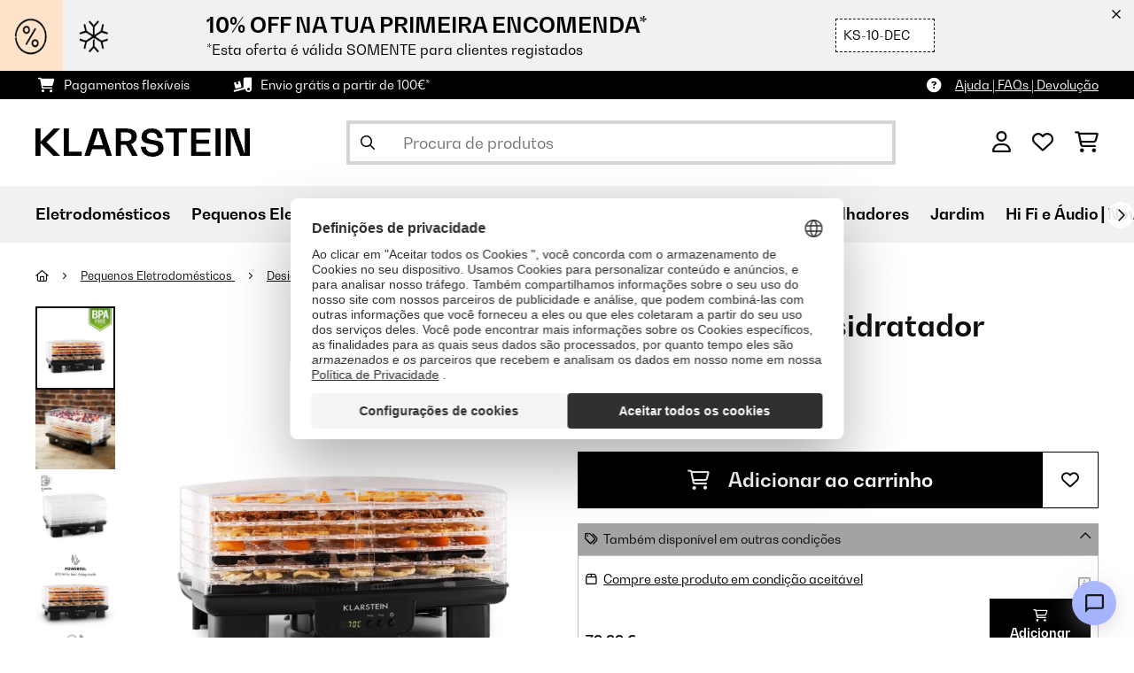

--- FILE ---
content_type: text/html; charset=UTF-8
request_url: https://www.klarstein.pt/Pequenos-Eletrodomesticos/Desidratadores-de-alimentos/Bananarama-Klarstein-Desidratador-Secador-de-Alimentos-550W-6-Niveis-Preto-Preto.html
body_size: 119019
content:
<!DOCTYPE HTML>
<html lang="pt" >
    <head>
                

                        <script id="usercentrics-cmp" data-settings-id="7DKdaAt5W47hBh"
                                    src="https://web.cmp.usercentrics.eu/ui/loader.js" async></script>

        

          

        



        

                    <meta http-equiv="Content-Type" content="text/html" charset="UTF-8"><meta http-equiv="X-UA-Compatible" content="IE=Edge"><meta name="viewport" content="width=device-width, initial-scale=1"><link rel="preconnect" href="https://res.cloudinary.com"><meta name="ROBOTS" content="INDEX, FOLLOW"><title>Bananarama Klarstein Desidratador Secador de Alimentos 550W 6 Níveis Preto</title><meta name="title" content="Bananarama Klarstein Desidratador Secador de Alimentos 550W 6 Níveis Preto"><meta name="description" content="Bananarama Klarstein Desidratador Secador de Alimentos 550W 6 Níveis Preto - O Bananarama de Klarstein é um poderoso desidratador para secar frutas, legumes, carnes e muitos outros alimentos. Poderá c"><meta name="keywords" content="Bananarama Klarstein Desidratador Secador de Alimentos 550W 6 Níveis Preto Preto, Pequenos Eletrodomésticos, Desidratadores de alimentos"><meta property="og:site_name" content="https://www.klarstein.pt/"><meta property="og:title" content="Bananarama - Desidratador"><meta property="og:type" content="product"><meta property="og:image" content="https://shop-apc.klarstein.com/out/pictures/generated/product/1/540_340_75/10027831_yy_0001_titel___Klarstein_Bananarama_Doerrautomat_schwarz"><meta property="og:url" content="https://www.klarstein.pt/Pequenos-Eletrodomesticos/Desidratadores-de-alimentos/Bananarama-Klarstein-Desidratador-Secador-de-Alimentos-550W-6-Niveis-Preto-Preto.html"><meta property="product:price:amount" content="93.99"><meta property="og:price:currency" content="EUR"><meta property="og:description" content="O Bananarama de Klarstein &eacute; um poderoso desidratador para secar frutas, legumes, carnes e muitos outros alimentos. Poder&aacute; criar petiscos duradouros e deliciosos em casa, mantendo vitaminas e nutrientes de forma conveniente e de f&aacute;cil consumo. Com uma pot&ecirc;ncia de ..."><meta property="og:product_id" content="10027831"><link rel="canonical" href="https://www.klarstein.pt/Pequenos-Eletrodomesticos/Desidratadores-de-alimentos/Bananarama-Klarstein-Desidratador-Secador-de-Alimentos-550W-6-Niveis-Preto-Preto.html"><link rel="shortcut icon" href="https://www.klarstein.pt/out/bbg-theme/img/favicon/klarstein/favicon.ico"><link rel="apple-touch-icon" sizes="180x180" href="https://www.klarstein.pt/out/bbg-theme/img/favicon/klarstein/apple-touch-icon.png"><link rel="icon" type="image/png" sizes="32x32" href="https://www.klarstein.pt/out/bbg-theme/img/favicon/klarstein/favicon-32x32.png"><link rel="icon" type="image/png" sizes="16x16" href="https://www.klarstein.pt/out/bbg-theme/img/favicon/klarstein/favicon-16x16.png"><link rel="alternate" hreflang="de-DE" href="https://www.klarstein.de/Nach-Hersteller/Klarstein/Bananarama-Doerrautomat-schwarz-550W-Trockner-Dehydrator-6-Etagen-Schwarz.html"><link rel="alternate" hreflang="it-IT" href="https://www.klarstein.it/Elettrodomestici-da-cucina/Bananarama-Essiccatore-550W-Nero-Nero.html"><link rel="alternate" hreflang="fr-FR" href="https://www.klarstein.fr/Par-Fabricant/klarstein/Bananarama-Deshydrateur-alimentaire-550W-6-etages-noir-Noir.html"><link rel="alternate" hreflang="es-ES" href="https://www.klarstein.es/Electrodomesticos-de-cocina/Bananarama-Deshidratador-550W-Secador-6-pisos-Negro-Negro.html"><link rel="alternate" hreflang="en-GB" href="https://www.klarstein.co.uk/Kitchen-Appliances/Food-Dehydrators/Bananarama-Fruit-Dryer-Black-550W-Dehydrator-6-Levels-Black.html"><link rel="alternate" hreflang="cs-CZ" href="https://www.klarstein.cz/Bananarama-susicka-550-W-6-pater-cerna-Cerna.html"><link rel="alternate" hreflang="sk-SK" href="https://www.klarstein.sk/Podla-vyrobcu/Klarstein/Bananarama-susicka-ovocia-550-W-6-poschodi-cierna-Cierna.html"><link rel="alternate" hreflang="hu-HU" href="https://www.klarstein.hu/Bananarama-aszalogep-550-W-6-szint-fekete-Fekete.html"><link rel="alternate" hreflang="sl-SI" href="https://www.klarstein.si/Kuhinjski-aparati/Bananarama-550-W-susilec-dehidrator-6-nadstropij-crna-Crna.html"><link rel="alternate" hreflang="hr-HR" href="https://www.klarstein.hr/Kuhinjski-uredaji/Dehidratori/KlarsteinBananarama-550-W-susilica-dehidrator-6-katova-crna-Crna.html"><link rel="alternate" hreflang="ro-RO" href="https://www.klarstein.ro/Aparate-de-bucatarie/Bananarama-uscator-de-fructe-550W-negru-uscator-dehydrator-6-etaje-Negru.html"><link rel="alternate" hreflang="bg-BG" href="https://www.klarstein.bg/kuchnenski-uredi/sushilnja-za-plodove/Bananaramaizsushitel-za-plodovecheren-550Wdechidrator-6-niva-cherno.html"><link rel="alternate" hreflang="de-AT" href="https://www.klarstein.at/Nach-Hersteller/Klarstein/Bananarama-Doerrautomat-schwarz-550W-Trockner-Dehydrator-6-Etagen-Schwarz.html"><link rel="alternate" hreflang="de-CH" href="https://www.klarstein.ch/Nach-Hersteller/Klarstein/Bananarama-Doerrautomat-schwarz-550W-Trockner-Dehydrator-6-Etagen-Schwarz.html"><link rel="alternate" hreflang="it-CH" href="https://www.klarstein.ch/it/Bananarama-Essiccatore-550W-Nero-nero.html"><link rel="alternate" hreflang="fr-CH" href="https://www.klarstein.ch/fr/Par-Fabricant/Klarstein/Bananarama-Deshydrateur-alimentaire-550W-6-etages-noir-Noir.html"><link rel="alternate" hreflang="pt-PT" href="https://www.klarstein.pt/Pequenos-Eletrodomesticos/Bananarama-Klarstein-Desidratador-Secador-de-Alimentos-550W-6-Niveis-Preto-Preto.html"><link rel="alternate" hreflang="nl-NL" href="https://www.klarstein.nl/Keukenapparatuur/Bananarama-droogautomaat-zwart-550W-droger-dehydrator-6-verdiepingen-Zwart.html"><link rel="alternate" hreflang="fr-BE" href="https://www.klarstein.be/fr/Appareils-de-cuisine/Bananarama-Deshydrateur-alimentaire-550W-6-etages-noir-Noir.html"><link rel="alternate" hreflang="nl-BE" href="https://www.klarstein.be/Keukenapparatuur/Bananarama-droogautomaat-zwart-550W-droger-dehydrator-6-verdiepingen-Zwart.html"><link rel="alternate" hreflang="fi-FI" href="https://www.klarstein.fi/Keittioekoneet/Hedelmaekuivuri/Bananarama-kuivausautomaatti-musta-550W-kuivuri-dehydraattori-6-kerrosta-Musta.html"><link rel="alternate" hreflang="pl-PL" href="https://www.klarstein.pl/Wedlug-producenta/Klarstein/Bananarama-suszarka-do-produktow-spozywczych-czarna-550W-dehydrator-Czarny.html"><script type="text/javascript" id="chaltec_tracking_object">
var chaltec = {"Name":"chaltec","ShopBaseUrl":"https:\/\/www.klarstein.pt\/","Currency":{"Code":"EUR","EUR_Rate":1},"CurrencyCode":"EUR","Transaction":null,"Basket":{"Products":[],"Vouchers":[],"Value":0,"PaymentGroup":""},"Products":[{"Id":"10027831","Name":"Bananarama Klarstein Desidratador Secador de Alimentos 550W 6 N\u00edveis Preto","Price":93.99,"PriceNet":76.41,"PriceTax":17.58,"Quantity":160,"Manufacturer":"Klarstein","Brand":"Klarstein","Ean":"4260395865431","Category":{"Id":0,"Name":"Desidratadores de alimentos","Path":"","Path_EN":"","Path_DE":"","Name_EN":"","Name_DE":"","Url":"https:\/\/www.klarstein.pt\/Pequenos-Eletrodomesticos\/Desidratadores-de-alimentos\/"},"Weight":3,"ListName":"item","ShopItemId":"","Oxid":"088b2cf0c1d0b181a03119c9cc15d958"}],"PageType":"item","Category":{"Id":"8980cc66f037877aea533ee888b463e6","Name":"Desidratadores de alimentos","Path":"","Path_EN":"","Path_DE":"","Name_EN":"","Name_DE":"","Url":"https:\/\/www.klarstein.pt\/Pequenos-Eletrodomesticos\/Desidratadores-de-alimentos\/"},"Locale":"pt_PT","CountryCode":"PT","LanguageCode":"pt","User":{"Email":"","UniqueId":"","UserHash":"","hasEUVat":"","userGroups":[]},"SearchTerm":"","TaxRate":23,"ListName":"","Debug":[{"PageClass":"Chaltec\\WebTracking\\Application\\Controller\\ArticleDetailsController"},{"ViewClass":"details"},{}],"IsCheckout":false,"ShopBrand":"","ShopCountry":"","ShopBranch":""};
</script><script type="text/javascript">
        dataLayer = (window.dataLayer) ? dataLayer : [];

        dataLayer = [ {"pageType":"item","pageName":"Bananarama Klarstein Desidratador Secador de Alimentos 550W 6 Níveis Preto Preto","isCheckout":false,"currency":"EUR","isInternalIP":false,"taxRate":23,"userHash":"","userLoginState":false,"ListName":"","cartValue":0,"cartproductnumber":0,"productsinCart":{},"id":"10027831","price":93.99,"productOriginalPrice":93.99,"brand":"Klarstein","category":"Desidratadores de alimentos","productRatings":106,"productAverageRating":4.5,"stock":"on-stock","carrier":"standard"} ];

        
                //DetailJSON
        dataLayer.push({"event":"eeProductDetailView","ecommerce":{"detail":{"products":[{"id":"10027831","name":"Bananarama Klarstein Desidratador Secador de Alimentos 550W 6 Níveis Preto","brand":"Klarstein","price":93.99,"category":"Desidratadores de alimentos"}]}}});
        
        
        
                    //UserInteractionJSON
            dataLayer.push({"event":""});
        

                dataLayer.push({'ecomm_prodid': 10027831});
        dataLayer.push({'ecomm_pagetype': 'product'});
        dataLayer.push({'ecomm_totalvalue': 93.99});
    </script>


                <link rel="stylesheet" type="text/css" href="https://www.klarstein.pt/out/bbg-theme/src/css/fonts/klarstein.css?1768370376" />
<link rel="stylesheet" type="text/css" href="https://www.klarstein.pt/out/bbg-theme/src/css/style.min.css?1768371116" />
<link rel="stylesheet" type="text/css" href="https://www.klarstein.pt/modules/egate/emstocknote/out/src/css/emstocknote.css" />
<link rel="stylesheet" type="text/css" href="https://www.klarstein.pt/modules/sw/swFactFinderFrontendFlow/out/src/css/suggest.css" />
<link rel="stylesheet" type="text/css" href="https://www.klarstein.pt/modules/sw/swFactFinderFrontendFlow/out/src/css/campaign.css" />


        <meta http-equiv="Accept-CH" content="DPR, Viewport-Width, Width">
        <script src="https://cdnjs.cloudflare.com/ajax/libs/lodash.js/4.17.15/lodash.js" type="text/javascript"></script>
        <script src="https://cdnjs.cloudflare.com/ajax/libs/cloudinary-core/2.7.4/cloudinary-core.min.js" type="text/javascript"></script>
        <script src="https://code.jquery.com/jquery-3.6.4.min.js" integrity="sha256-oP6HI9z1XaZNBrJURtCoUT5SUnxFr8s3BzRl+cbzUq8=" crossorigin="anonymous"></script>
        <script>
            document.addEventListener( "DOMContentLoaded", function() {

                // Images collection
                var images = [].slice.call( document.querySelectorAll( 'img.lazy-img' ) );

                // Insersection Observer support
                if( "IntersectionObserver" in window ) {

                    // Window observer
                    intersectionObserver = new IntersectionObserver( function( entries, observer ) {

                        // Iterate observer collection
                        entries.forEach( function( entry ) {


                            // Window intersection test
                            if( entry.isIntersecting ) {

                                image = entry.target;

                                if(!image.src) {
                                                                        image.src = image.setAttribute('data-src', image.getAttribute('lazy-img-url'));
                                    image.classList.add("cld-responsive");
                                    cl.responsive();
                                    
                                }
                                // Remove from observer
                                observer.unobserve( image );
                            }
                        });
                    });

                    // Observer collection
                    images.forEach( function( lazyImage ) {

                        intersectionObserver.observe( lazyImage );
                    });
                }
            });
        </script>
        <script>
            function crazyLoadEECImages(artNum) {
                var eecImage = document.getElementById('EEC-image-' + artNum);
                if(!eecImage.src) {
                                           eecImage.setAttribute('data-src', eecImage.getAttribute('lazy-img-url'))
                        eecImage.classList.add("cld-responsive");
                        cl.responsive();
                                    }
            }
        </script>

                
                                                                                                                        
                <script>
                    $(document).ready(function() {
                        initiateWebChat('853d8c67110ff6dfe95b8f3f4cebcb40f2fc8d64a645231ed69928b15f22168f');
                    });
                </script>
                    

            
<script type="application/ld+json">
    {
        "@context": "https://schema.org",
        "@type": "BreadcrumbList",
        "itemListElement": [
                                        {
                "@type": "ListItem",
                "position": 1,
                "name": "Pequenos Eletrodomésticos",
                "item": "https://www.klarstein.pt/Pequenos-Eletrodomesticos/"
              },                                                      {
                "@type": "ListItem",
                "position": 2,
                "name": "Desidratadores de alimentos",
                "item": "https://www.klarstein.pt/Pequenos-Eletrodomesticos/Desidratadores-de-alimentos/"
              },                                                    {
                "@type": "ListItem",
                "position": 3,
                "name": "Bananarama - Desidratador",
                "item": "https://www.klarstein.pt/Pequenos-Eletrodomesticos/Desidratadores-de-alimentos/Bananarama-Klarstein-Desidratador-Secador-de-Alimentos-550W-6-Niveis-Preto-Preto.html"
              }
                    ]
    }
</script>
    </head>
  <!-- OXID eShop Enterprise Edition, Version 6, Shopping Cart System (c) OXID eSales AG 2003 - 2026 - https://www.oxid-esales.com -->

    <body data-qaCl="details" id="klarstein" class=" productDetailsCls ">

                    <div id="pdp-page-id"></div>
                        
<script type="text/javascript">(function(w,d,s,l,i){w[l]=w[l]||[];w[l].push({'gtm.start':
				new Date().getTime(),event:'gtm.js'});var f=d.getElementsByTagName(s)[0],
						j=d.createElement(s),dl=l!='dataLayer'?'&l='+l:'';j.async=true;j.src=
						'https://www.googletagmanager.com/gtm.js?id='+i+dl;f.parentNode.insertBefore(j,f);
						})(window,document,'script','dataLayer','GTM-KQ38QDL');</script>
			


                

                    
        
        
                                <div class="mainWrap ">
                    
                    <style>
  #gds-common-header-leaderboard:has(~ #superuser_block) {
    top:35px;
  }
  .not-sticky {
    position: relative;
  }
  .voucher-wrapper .voucher-button {
    height: auto;
  }
  #gds_leaderboard_cta {
    width: max-content;
    text-align: center;
    height: fit-content;
    margin-left: 10px;
  }
  .leaderb-2__image img {
    width: 100%;
  }
  .leaderboard__count-down-timer {
    padding: 0 10px !important;
  }
  /*Desktop-Mobile adjustments*/
  @media (min-width: 992px) {
    .gds-header-leaderboard-full-background,
    .gds-header-leaderb-2-full-background {
      height: auto;
    }
  }
  @media (min-width: 767.98px) {
    .leaderb-2__title-container-tablet {
      margin-left: 8px;
    }
  }
  @media (max-width: 767.98px) {
    .gds-header-leaderb-2-full-background, 
    .gds-header-leaderboard-full-background {
      z-index: 5 !important;
    }
    .not-sticky-mobile {
      position: relative;
    }
    .leaderboard__title-wrapper {
      padding-bottom: 10px;
    }
    .leaderboard__end {
      /* width: 136px; */
      width: auto;
    }
    .leaderboard__count-down-timer {
      /* height: 136px; */
      height: auto;
    }
  }

  /*Click-to-copy animation*/
  @keyframes hover {
    from {
      box-shadow: inset 0 0 0 0.01px #000000;
    }
    to {
      box-shadow: inset 100vw 0 0 0.01px #000000;
      color: #fff;
    }
  }
  @keyframes leave {
    from {
      box-shadow: inset -8.79928em 0 0 0.01px #000000;
      color: #fff;
    }
    to {
      box-shadow: inset 0 0 0 0.01px #000000;
    }
  }
  
  /***********Rainbow Animation start*****************/
  .rainbow-title {
    text-transform: uppercase;
    background-image: linear-gradient(-225deg, #231557 0%, #44107a 29%, #ff1361 67%, #fff800 100%);
    background-size: auto auto;
    background-clip: border-box;
    background-size: 200% auto;
    /*color: #fff;*/
    background-clip: text;
    /*text-fill-color: transparent;*/
    -webkit-background-clip: text;
    -webkit-text-fill-color: transparent;
    animation: textclip 2s linear infinite;
    font-weight: bolder !important;
  }
  @keyframes textclip {
    to {
      background-position: -200% center;
    }
  }
  /***********Rainbow Animation end*****************/
</style>

<div class="gds-header-leaderb-2-full-background not-sticky-mobile" id="gds-common-header-leaderboard"></div>
  
<script type="text/javascript">
  // default texts
  let textContent = {
    en : {days: "D", hours: "H", minutes: "M", secs: "S", clickToCopy:"Click to copy", copied:"Copied!", savenow: "Save now!", shopnow:"Shop Now"},
    de : {days: "D", hours: "H", minutes: "M", secs: "s", clickToCopy:"Klicken zum Kopieren", copied:"Kopiert!", savenow: "Jetzt sparen", shopnow:"Jetzt Shoppen"},
    fr : {days: "J", hours: "H", minutes: "M", secs: "S", clickToCopy:"Cliquez pour copier", copied:"Copié !", savenow: "Faites des économies", shopnow:"Achetez maintenant"},
    it : {days: "G", hours: "O", minutes: "M", secs: "S", clickToCopy:"Cliccare per copiare.", copied:"Copiato!", savenow: "Risparmia ora", shopnow:"Acquista ora"},
    es : {days: "D", hours: "H", minutes: "M", secs: "S", clickToCopy:"Haga clic para copiar", copied:"¡Copiado!", savenow: "¡A ahorrar!", shopnow:"Compra Ahora"},
    pt : {days: "D", hours: "H", minutes: "M", secs: "S", clickToCopy:"Clique para copiar", copied:"Cópias!", savenow: "Poupa já!", shopnow:"Compra agora"},
    sv : {days: "D", hours: "T", minutes: "M", secs: "S", clickToCopy:"Klicka för att kopiera.", copied:"Kopierat!", savenow: "Spara nu", shopnow:"shop now"},
    fi : {days: "D", hours: "H", minutes: "M", secs: "S", clickToCopy:"Klakkaa kopiointia varten.", copied:"Kopitoitu!", savenow: "Säästä nyt!", shopnow:"Shoppaile nyt"},
    nl : {days: "D", hours: "H", minutes: "M", secs: "S", clickToCopy:"Klik hier om te kopiëren", copied:"Gekopieerd!", savenow: "Nu sparen", shopnow:"Nu shoppen"}
  };
  
  // renderLeaderboardNew
  function renderLeaderboard() {
    let lead_lang = document.documentElement.lang;
    let lead_countrycode = chaltec.CountryCode;
    let lead_shop_locale = lead_lang + '_' + lead_countrycode;
    let lead_asset_type = 'leader-board';
  
    const lead_data = loadCampaignValues(lead_shop_locale, lead_asset_type);
    
    if (lead_data !== undefined) {
      console.log('feed_id', lead_data.feed_id);
      //console.log('start_date', lead_data.start_date);
      console.log('end_date', lead_data.end_date);
      console.log('deal_country', lead_data.deal_country);
      //console.log('campaign_name_1', lead_data.campaign_name_1);

      if (screen.width > 768) {
        var lead_cta = `<a href="`+lead_data.lp_url_1+`" class="button-small--`+lead_data.cta_color+`" id="gds_leaderboard_cta">`+textContent[lead_lang].shopnow+`</a>`;
      } else {
        var lead_cta = `<a href="`+lead_data.lp_url_1+`" class="button-small--`+lead_data.cta_color+` fa-solid fa-arrow-right" id="gds_leaderboard_cta" style="padding: 11px;"></a>`;
      }
      var render_leader_board = `
      <div class="container-fluid container-fluid--no-padding" id="gds-header-leaderboard">
        <div class="leaderb-2 `+lead_data.campaign_type+` no-countdown" id="gds_lead_campaign_type" style="color: `+lead_data.text_color+`; background-color: `+lead_data.background_color+`">
          <div class="row m-0">
            <div class="col-2 d-none d-md-block leaderboard__start leaderb-2__start">
              <div class="leaderb-2__image">
                <img class="cld-responsive" data-src="`+lead_data.background_image_1+`" id="gds_leaderboard_image_left">
              </div>
            </div>
            <div class="col-sm-12 col-md-9 col-lg-8 leaderboard__title-wrapper">
              <div class="leaderboard__title-container leaderb-2__title-container-tablet">
                <span class="leaderb-2__title" id="gds_leaderboard_title">`+lead_data.campaign_name_1+`</span>
                <span class="leaderb-2__sub-title" id="gds_leaderboard_subtitle">`+lead_data.subline+`</span>
              </div>
              <div class="leaderb-2__cta-voucher d-flex">
                <div class="leaderb-2__voucher-wrapper voucher-wrapper" id="gds_leaderboard_voucher_wrapper">
                  <p class="voucher-tooltip" id="gds_leaderboard_click">`+textContent[lead_lang].clickToCopy+`</p>
                  <button class="leaderb-2__tablet-voucher voucher-button" id="gds_leaderboard_voucher_button"> 
                    <span class="voucher-link" id="gds_leaderboard_copied"> `+textContent[lead_lang].copied+` </span> 
                    <span class="leaderb-2__voucher-code voucher-code voucher-text-active" id="gds_leaderboard_voucher" data-code="`+lead_data.voucher_code+`"> `+lead_data.voucher_code+` </span>
                  </button>
                </div>
                `+lead_cta+`
              </div>
            </div>
            <div class="col-sm-2 col-md-3 col-lg-2 leaderboard__end">
              <div class="leaderboard__count-down-wrapper">
                <div class="leaderboard__count-down-timer leaderb-2__timer-section `+lead_data.show_countdown+`" id="gds_lead_campaign_countdown" style="color: `+lead_data.text_color+`; background-color: `+lead_data.background_color_countdown+`">
                  <div>
                    <span class="leaderboard__count-down-time `+lead_data.show_days_in_countdown+`" id="lead_days">00</span>
                    <span class="leaderb-2__count-down-time-info `+lead_data.show_days_in_countdown+`" id="lead_days_info">:</span>
                    <span class="leaderboard__count-down-time" id="lead_hours">00</span>
                    <span class="leaderb-2__count-down-time-info" id="lead_hours_info">:</span>
                    <span class="leaderboard__count-down-time" id="lead_minutes">00</span>
                    <span class="leaderb-2__count-down-time-info" id="lead_minutes_info">:</span>
                    <span class="leaderboard__count-down-time" id="lead_seconds">00</span>
                    <span class="leaderb-2__count-down-time-info" id="lead_seconds_info"></span>
                  </div>
                </div>
              </div>
              <div class="leaderboard__image">
                <picture>
                  <source media="(max-width:768px)" srcset="`+lead_data.background_image_3+`" id="gds_leaderboard_image_mobile">
                  <img class="cld-responsive" data-src="`+lead_data.background_image_2+`" id="gds_leaderboard_image_right">
                </picture>
              </div>
            </div>
          </div>
          <div class="leaderb-2__close-wrapper" id="leaderb-2__close">
            <i class="fa-kit fa-icon--xmark-large"></i>
          </div>
        </div>
      </div>`;
    
      // Countdown
      const second = 1000,
        minute = second * 60,
        hour = minute * 60,
        day = hour * 24;
    
      let countDown = new Date(lead_data.end_date).getTime();
      //console.log('countDown', countDown);
    
      if (countDown > new Date().getTime()) {
      
        if (lead_data.show_countdown === 'show') {
        
          let timer = setInterval(function () {
            let now = new Date().getTime(),
            distance = countDown - now;
            // Add zero if countdown has only one number
            // Calculate days and hours differently based on showDays value
            if (lead_data.show_days_in_countdown !== 'hide') {
              document.getElementById('lead_days').innerText = String(Math.floor(distance / day)).padStart(2, '0');
              document.getElementById('lead_hours').innerText = String(Math.floor((distance % day) / hour)).padStart(2, '0');
              $('#lead_days').removeClass('show'); // show class sets element to display block which breaks the line
              $('#lead_days_info').removeClass('show'); // show class sets element to display block which breaks the line
            } else {
              // Calculate total hours if days are hidden
              document.getElementById('lead_hours').innerText = String(Math.floor(distance / hour)).padStart(2, '0');
            }
            // document.getElementById('lead_hours').innerText = String(Math.floor(distance / (hour))).padStart(2, '0');
            document.getElementById('lead_minutes').innerText = String(Math.floor((distance % (hour)) / (minute))).padStart(2, '0');
            document.getElementById('lead_seconds').innerText = String(Math.floor((distance % (minute)) / second)).padStart(2, '0');
            
            $('#lead_days_info').text(textContent[lead_lang].days);
            $('#lead_hours_info').text(textContent[lead_lang].hours);
            $('#lead_minutes_info').text(textContent[lead_lang].minutes);
            $('#lead_seconds_info').text(textContent[lead_lang].secs);
            if (screen.width < 768) {
              $('#gds_lead_campaign_countdown').insertAfter('#gds_leaderboard_cta');
            }
            $('#gds_lead_campaign_type').removeClass('no-countdown');
            // Do something later when date is reached
            if (distance < 0) {
              clearInterval(timer);
              $('#gds-common-header-leaderboard').addClass('hide');
            }
          }, second);
        }
        $('#gds-common-header-leaderboard').append(render_leader_board);
        // Render image dimensions with cloudinary
        var gds_leaderboard_image = cloudinary.Cloudinary.new({cloud_name: "chal-tec"});
        gds_leaderboard_image.responsive();
      }
    
      // Don't show mobile banner after a certain times closed
      const closeCount = parseInt(sessionStorage.getItem('bannerCloseCount')) || 0;
      if (closeCount > 2) {
        $('#gds-common-header-leaderboard').addClass('d-none');
      }
      // hide mobile banner after closing and count
      $('#leaderb-2__close').on('click', function() {
        const item = $(this).parents('#gds-common-header-leaderboard');
        item.addClass('d-none');
        const newCount = closeCount + 1;
        sessionStorage.setItem('bannerCloseCount', newCount);
        //console.log('Banner closed', newCount, 'times');
      });
    
      // click to copy function
      $('#gds_leaderboard_voucher_wrapper').on('click', function() {
        $(this).addClass('claimed');
        var string = $('#gds_leaderboard_voucher').data('code');
        if (string) {
          navigator.clipboard.writeText(string).then(() => {
          // Clipboard successfully set
        }, () => {
          // Clipboard write failed
        });
        }
        setTimeout(function() {
          $('#gds_leaderboard_voucher_button').css({'animation': "hover 0.4s forwards"});
        }, 300);
        setTimeout(function() {
          $('#gds_leaderboard_voucher_button').css({'animation': "leave 0.6s forwards"});
          $('#gds_leaderboard_voucher_button').focus();
        }, 1500);
      });
    } else {
      console.log('Leaderboard expired or not available');
    }
  }
  
  // renderSinglecard
  function renderSinglecard() {
    let sing_lang = document.documentElement.lang;
    let sing_countrycode = chaltec.CountryCode;
    let sing_shop_locale = sing_lang + '_' + sing_countrycode;
    let sing_asset_type = 'single-card';
  
    const sing_data = loadCampaignValues(sing_shop_locale, sing_asset_type);
  
    if (sing_data !== undefined) {
      var render_single_card = `
      <div id="gds_single_card" class="col-6 col-md-4 productTeaser">
        <div class="card-product card-product--banner `+sing_data.campaign_type+` no-countdown" id="gds_single_card_banner" style="background-color: `+sing_data.background_color+`;">
          <a href="`+sing_data.lp_url_1+`" class="card-product__image-wrapper">
            <img data-src="`+sing_data.background_image_1+`" src="`+sing_data.background_image_1+`" class="card-product__image cld-responsive" alt="`+sing_data.background_image_1+`">
          </a>
          <div class="card-product__content-wrapper">
            <div class="card-product__main-content">
              <a href="`+sing_data.lp_url_1+`" class="card-product__content-link" style="color: `+sing_data.text_color+`;">
                <span class="card-product__content-title">`+sing_data.campaign_name_1+`</span>
                <span class="card-product__content-subtitle">`+sing_data.subline+`</span>
              </a>
            </div>
            <div class="card-product__secondary-content">
              <a href="`+sing_data.lp_url_1+`" class="card-product__content-button button-small--`+sing_data.cta_color+`">`+textContent[sing_lang].shopnow+`</a>
              <div class="voucher-wrapper" id="gds_singlecard_voucher_wrapper">
                <p class="voucher-tooltip">`+textContent[sing_lang].clickToCopy+`</p>
                <button class="voucher-button" id="gds_singlecard_voucher_button"> 
                  <span class="voucher-code voucher-text-active" id="gds_singlecard_voucher" data-code="`+sing_data.voucher_code+`"> `+sing_data.voucher_code+` </span>
                  <span  class="voucher-link" id="gds_singlecard_copied" data-code="`+sing_data.voucher_code+`"> `+textContent[sing_lang].copied+` </span>
                </button>
              </div>
            </div>
          </div>
          <div class="countdown `+sing_data.show_countdown+`" style="background-color: `+sing_data.background_color_countdown+`; color: `+sing_data.text_color+`;">
            <div class="countdown__wrapper" id="single_card_countdown">
              <span class="countdown__time `+sing_data.show_days_in_countdown+`" id="sing_days"></span>
              <span class="countdown__info `+sing_data.show_days_in_countdown+`" id="sing_days_info"></span>
              <span class="countdown__time" id="sing_hours"></span>
              <span class="countdown__info" id="sing_hours_info"></span>
              <span class="countdown__time" id="sing_minutes"></span>
              <span class="countdown__info" id="sing_minutes_info"></span>
              <span class="countdown__time" id="sing_seconds" ></span>
              <span class="countdown__info" id="sing_seconds_info"></span>
            </div>
          </div>
        </div>
      </div>`;
    
      // Countdown
      const second = 1000,
        minute = second * 60,
        hour = minute * 60,
        day = hour * 24;
    
      let countDown = new Date(sing_data.end_date).getTime();
      //console.log('countDown', countDown);
    
      if (countDown > new Date().getTime()) {
        if (sing_data.show_countdown === 'show') {
          let timer = setInterval(function () {
            let now = new Date().getTime(),
            distance = countDown - now;
            // Add zero if countdown has only one number
            // Calculate days and hours differently based on showDays value
            if (sing_data.show_days_in_countdown !== 'hide') {
              document.getElementById('sing_days').innerText = String(Math.floor(distance / day)).padStart(2, '0');
              document.getElementById('sing_hours').innerText = String(Math.floor((distance % day) / hour)).padStart(2, '0');
            } else {
              // Calculate total hours if days are hidden
              document.getElementById('sing_hours').innerText = String(Math.floor(distance / hour)).padStart(2, '0');
            }
            document.getElementById('sing_minutes').innerText = String(Math.floor((distance % (hour)) / (minute))).padStart(2, '0');
            document.getElementById('sing_seconds').innerText = String(Math.floor((distance % (minute)) / second)).padStart(2, '0');
          
            $('#sing_days_info').text(textContent[sing_lang].days);
            $('#sing_hours_info').text(textContent[sing_lang].hours);
            $('#sing_minutes_info').text(textContent[sing_lang].minutes);
            $('#sing_seconds_info').text(textContent[sing_lang].secs);
            $('#gds_single_card_banner').removeClass('no-countdown');
          
            // Do something later when date is reached
            if (distance < 0) {
              clearInterval(timer);
              $('#gds_single_card').addClass('hide');
            }
          }, second);
        }
      
        $(render_single_card).insertAfter('form.productTeaser[name="tobasketproductList_2"]');
      
        // Render image dimensions with cloudinary
        var gds_leaderboard_image = cloudinary.Cloudinary.new({cloud_name: "chal-tec"});
        gds_leaderboard_image.responsive();
      }

      // click to copy function
      $('#gds_singlecard_voucher_wrapper').on('click', function() {
        $(this).addClass('claimed');
        var string = $('#gds_singlecard_voucher').data('code');
        if (string) {
          navigator.clipboard.writeText(string).then(() => {
          // Clipboard successfully set
        }, () => {
          // Clipboard write failed
        });
        }
        setTimeout(function() {
          $('#gds_singlecard_voucher_button').css({'animation': "hover 0.4s forwards"});
        }, 300);
        setTimeout(function() {
          $('#gds_singlecard_voucher_button').css({'animation': "leave 0.6s forwards"});
          $('#gds_singlecard_voucher_button').focus();
        }, 1500);
      });

    } else {
      console.log('Single Card expired or not available');
    }
  }
</script>

        
        
        
            


<div id="grey-full-bg"></div>

    <div id="flyoutCart" data-qa="div-flyoutCart" class="flyoutCart myCart flyout ct-flyout  ">
    <div class="wrap flyoutCart-container">
                        <div class="d-flex flex-column gap-2 gap-lg-3 max-h-70">
            <div class="d-flex justify-content-between">
                <div class="flyoutCart-header">
                    <div class="flyOutCart-title">
                                                O meu carrinho de compras
                        <span class="flyoutCart-totalNumberOfProducts"></span>
                                            </div>
                </div>
                <div class="flyoutCart-close-icon" onclick="closeFlyoutCart();">
                    <i class="fa-solid fa-xmark" aria-disabled="true"></i>
                </div>
            </div>

            <div class="flyoutCartScroller flyoutCartEmptyScroller mini-cart-prod-section">
                                                <div class="flyoutCart-empty">
                    <div class="flyoutCart-text-section">
                        <span class="body-regular-01">Seu carrinho está vazio.</span>
                        <span class="body-regular-01">Comece a fazer compras para enchê-lo com seus itens favoritos!</span>
                    </div>
                    <div class="flyoutCart-img-section">
                        <img alt="emptycart" src="https://res.cloudinary.com/chal-tec/image/upload/webshops/assets/klarstein/emptycart.png">
                    </div>
                </div>
                                            </div>
        </div>

        
        <div class="clearfix" style="display: none;"></div>

                                                                                                                                                                                                                                                                                                                                                                        <div class="flyoutCart-button-section">

            
                            <a data-qa="lnk-flyoutToContinueShopping" style="order: 2" class="bbg-btn--ghost bbg-btn--medium" onclick="closeFlyoutCart();">
                    Continuar a comprar
                </a>
            
                    </div>

            </div>
</div>


        

        
                



    <div class="payoff">
    <div class="container-fluid">
        <div class="payoff__wrapper">
            <div class="payoff__block payoff__block--mobile">
                <span class="payoff__block-item label--icon-medium fak fa-icon--cart-shopping">Pagamentos flexíveis</span>
                <span class="payoff__block-item label--icon-medium fak fa-icon--truck-ramp-box">Envio grátis a partir de 100€*</span>
                <!--
                <span class="payoff__block-item label--icon-medium fak fa-icon--truck-ramp-box">Envio grátis</span>
                -->
            </div>
            <!--
            <div class="payoff__block payoff__block--desktop">
                <span class="body-uppercase-04">Area for the payoff</span>
            </div>
            -->
            <div class="payoff__block payoff__block--desktop">
                                                <span class="payoff__block-item label--icon-medium">
                    <i class="fak fa-icon--circle-question"></i>
                    <a href="https://www.klarstein.pt/Ajuda/" class="payoff__block-item--link">Ajuda | FAQs | Devolução</a>
                </span>
                            </div>
        </div>
    </div>
</div>


<style>
  /* Start: Workaround for https://go-bbg.atlassian.net/browse/D2COX-3517 */
  div#gds-home-inspiration.carousel-wrapper div.thumbnail-container-outside {
    display:none;
  }
	/* End: Workaround for https://go-bbg.atlassian.net/browse/D2COX-3517 */
</style>


<script>
    $(document).ready(function(){

        let lang = $('html').attr('lang');
        let weu = ['de', 'es', 'fr', 'it', 'pt', 'nl', 'fi', 'en'];

        let countryCode = chaltec.CountryCode;

        if (countryCode === 'GB') {
            return;
        }

        let texts = {
            de: 'Gratis Versand - nur für kurze Zeit',
            en: 'Free Shipping - Limited Offer',
            es: 'Envío gratis – Oferta limitada',
            it: 'Spedizione gratuita – Offerta limitata',
            fr: 'Livraison gratuite – Offre limitée',
            fi: 'Ilmainen toimitus – Rajoitettu tarjous',
            pt: 'Envio grátis – Oferta limitada',
            nl: 'Gratis verzending – Beperkte aanbieding',
        };

        let text = texts[lang];

        changeHeader('11/26/2025 12:00:00', '11/30/2025 16:00:00');

        function changeHeader(start, end) {
            let now = new Date();
            if (new Date(end) > now && now > new Date(start)) {
                $('.payoff__wrapper .fa-icon--truck-ramp-box').text(text);
            }
        }
    })
</script>

<header id="header" class="header background-00 
    header--search-visible
">
    <div class="container-fluid">
        <div class="header__inner-wrapper">
            <div class="header__section">
                                    <div class="header__burger d-xl-none">
                        <button class="header__burger-button" data-qa="btn-menuOpener">
                            <span></span>
                            <span></span>
                            <span></span>
                        </button>
                    </div>
                                
                    <div class="header__title">
                        <a href="https://www.klarstein.pt/" >
                            <img class="header__logo" src="https://res.cloudinary.com/chal-tec/image/upload/w_auto,q_auto,f_auto/marketing/gds/klarstein/logos/klarstein_vec.svg" alt="Logotipo Klarstein PT">
                        </a>
                    </div>
                
            </div>
                            
                <div class="header-menu__search d-none d-xl-block">
                    
                            <form data-qa="frm-search" class="search-form" action="https://www.klarstein.pt/index.php?lang=5&amp;" method="get" name="search">
        
<input type="hidden" name="lang" value="5" />
        <input type="hidden" name="cl" value="search">
                
        <input aria-label="Procurar produtos" data-qa="inp-search" id="searchParam" name="searchparam" class="input--search" type="text" size="30" placeholder="Procura de produtos" value="" autocomplete="off">
        <button aria-label="Enviar pesquisa" id="search-magnify-icon" data-qa="btn-searchSubmit" class="btn--search" type="submit" value="">
            <i class="fa-regular fa-magnifying-glass" aria-hidden="true"></i>
        </button>
        <button aria-label="Fechar pesquisa" id="search-close-id" data-qa="btn-searchSubmit" class="btn--search search-close hide">
            <i class="fa-regular fa-xmark" aria-hidden="true"></i>
        </button>
    </form>

    

    <div class="searchWrapper">
    <div id="suggestLayer"></div>
    </div>

<!--For now, just adding a snippet name here, in future content & styles will be provided -->
    <div id="gds_searcher_suggest">
            </div>
                    
                </div>
                        <div class="header__section">
                                    

                        
                                                    <ul class="header__list header__list--images">
    <li id="MyCustomTrustbadge" class="header__list-item"></li>
</ul>

                        
                        <ul class="header__list header__list--icons">
                            <li class="header__list-item">
                                                                    <button aria-label="Conta" data-qa="btn-account" class="header__list-link d-none d-md-block" onclick="ctFlyout.toggle(event, this);" data-ct-flyout="flyoutAccount">
                                        <span class="fa-regular fa-user"></span>
                                    </button>
                                    <a aria-label="Conta" data-qa="btn-account" class="header__list-link d-md-none" href="https://www.klarstein.pt/index.php?lang=5&amp;cl=account">
                                        <span class="fa-regular fa-user"></span>
                                    </a>
                                                            </li>
                            <li class="header__list-item d-none">
                                <button aria-label="Procurar produtos" data-qa="btn-search" class="header__list-link mobile-search-button">
                                    <span class="fa-regular fa-magnifying-glass"></span>
                                </button>
                            </li>
                            
                                <li class="header__list-item ">
            <button aria-label="Lista de desejos" data-qa="btn-wishlist" class="header__list-link" onclick="ctModal.showById('modalSignInUpWishlist',{width:820,height:500}); generateGoogleSignInButton('signInUpWishlist', ); return false;">
            <span class="fa-regular fa-heart"></span>
        </button>
    </li>
                            
                                        <div class="header__list-item item-image--flyoutCart">
            <button aria-label="Carrinho de compras" data-qa="btn-cart" class="header__list-link" onclick="window.location='https://www.klarstein.pt/index.php?lang=5&amp;cl=basket';" data-ct-flyout="flyoutCart">
                <span class="fa-regular fa-cart-shopping"></span>
            </button>
        </div>
    
                        </ul>
                    
                    
                        
    



    <div id="flyoutAccount" class="flyout-account__login flyout ct-flyout">
        <form data-qa="frm-flyoutSignIn" class="signin" action="https://www.klarstein.pt/index.php?lang=5&amp;" method="post" onsubmit="ctValidation.form(this) & DYLoginEvent(this)">
            <input type="hidden" name="ctFromLoginCmp" value="flyout">

            
<input type="hidden" name="lang" value="5" />
<input type="hidden" name="cnid" value="8980cc66f037877aea533ee888b463e6" />
<input type="hidden" name="listtype" value="list" />
<input type="hidden" name="actcontrol" value="details" />

<input type="hidden" name="fnc" value="login_noredirect">

<input type="hidden" name="cl" value="details">

<input type="hidden" name="tpl" value="">
<input type="hidden" name="oxloadid" value="">

<input type="hidden" name="page" value="0">

<input type="hidden" name="CustomError" value="loginBoxErrors">


    <input type="hidden" name="anid" value="088b2cf0c1d0b181a03119c9cc15d958">

<div class="sign-in__container">
    <div class="sign-in__header">

        <span class="sign-in__title heading-regular-02">A minha conta</span>
    </div>

    
    <div class="sign-in__content">
        <div class="input--wrapper">
            <label for="nameControl-flyout-frm-flyoutSignIn" class="input--label body-uppercase-05">Endereço de E-mail</label>
            <input type="text"
                   class="signInEmail body-regular-01 input--border input--grey signIn-inputText"
                   id="nameControl-flyout-frm-flyoutSignIn"
                   data-qa="inp-flyoutSignInLoginName"
                   name="lgn_usr"
                   placeholder="Endereço de E-mail"
                   type="email" minlength="1" maxlength="255"
                   data-validation="notEmpty,email"
            >
        </div>

        <div class="input--wrapper">
            <label for="logInBox-inputText-nearCheckbox-flyout-frm-flyoutSignIn-prueba" class="input--label body-uppercase-05">Password</label>
            <input class="signInPassword body-regular-01 input--border input--grey"
                   placeholder="Password"
                   data-qa="inp-flyoutSignInPassword"
                   id="logInBox-inputText-nearCheckbox-flyout-frm-flyoutSignIn-prueba"
                   name="lgn_pwd"
                   type="password"  minlength="1" maxlength="255"
                   data-validation="notEmpty"
            >
            <label class="sign-in__show-password" for="logInBox-inputText-nearCheckbox-flyout" onclick="passwordIcon(event);">
                <i class="fa-kit fa-icon--eye"></i>
            </label>
        </div>

        <div class="sign-in__checkbox-password d-flex justify-content-between">
            <div class="form-checkbox">
                            <input
                    data-qa="inp-flyoutSignInStayLoggedIn"
                    class="checkbox"
                    type="checkbox"
                    id="loginBox-stayLogged--flyout-frm-flyoutSignIn"
                    value="TRUE"
                    name="stayLogged1"
            >
                <label for="loginBox-stayLogged--flyout-frm-flyoutSignIn" class="body-regular-03 loginBox__staylogged-label" tabindex="1">Manter-se registado</label>
                            </div>

            <div class="sign-in__forgot-password-block">
                <a data-qa="lnk-forgotPassword" class="body-underline-06" href="https://www.klarstein.pt/index.php?lang=5&amp;cl=forgotpwd">Esqueceu sua senha?</a>
            </div>
        </div>
        <button onclick="ctTracking.trackLogin('email')" data-qa="inp-flyoutSignInSubmit" class="button-large--black w-100" type="submit">Iniciar sessão</button>
    </div>

</div>

    <div class="sign-in__footer body-regular-03">
        Novo cliente? <a data-qa="lnk-flyoutRegister" class="sign-in__register body-underline-06" href="https://www.klarstein.pt/index.php?lang=5&amp;cl=register">Registo gratuito</a>
    </div>
        </form>
                    
    <div class="social-signin-wrapper">
        - Ou -
                    <div class="social-signin-btn-big">
                <button id="google-signin-1"></button>
            </div>
                </div>
            </div>


                    
                            </div>
        </div>
    </div>
    <div id="searchContainer" class="header-menu__search--mobile
            header-menu__search--visible
     d-xl-none">
        
                <form data-qa="frm-search" class="search-form" action="https://www.klarstein.pt/index.php?lang=5&amp;" method="get" name="search">
        
<input type="hidden" name="lang" value="5" />
        <input type="hidden" name="cl" value="search">
                
        <input aria-label="Procurar produtos" data-qa="inp-search" id="searchParam" name="searchparam" class="input--search" type="text" size="30" placeholder="Procura de produtos" value="" autocomplete="off">
        <button aria-label="Enviar pesquisa" id="search-magnify-icon" data-qa="btn-searchSubmit" class="btn--search" type="submit" value="">
            <i class="fa-regular fa-magnifying-glass" aria-hidden="true"></i>
        </button>
        <button aria-label="Fechar pesquisa" id="search-close-id" data-qa="btn-searchSubmit" class="btn--search search-close hide">
            <i class="fa-regular fa-xmark" aria-hidden="true"></i>
        </button>
    </form>

    

    <div class="searchWrapper">
    <div id="suggestLayer"></div>
    </div>

<!--For now, just adding a snippet name here, in future content & styles will be provided -->
    <div id="gds_searcher_suggest">
            </div>
        
    </div>
    <div id="searchModal" class="search-modal">
        <div class="search-modal__inner"></div>
    </div>
</header>        

        
                            
<div id="header-menu" class="header-menu 
    header-menu--search-visible
">
    <div class="container-fluid container-fluid--no-padding header-menu__container position-relative">
        <div id="header-menu__wrapper-id" class="header-menu__wrapper">
                        <ul id="gds-common-header-sites" class="header__list header__list--magazine navbar-menu-child">
                                <li class="header__list-item d-none" id="header_offer_link">
    <a data-qa="lnk-sale" class="header__list-link header__list-link--promo" href="/special/promocoes/">Promoções</a>
</li>
<li class="header__list-item">
    <a data-qa="lnk-new-items" class="header__list-link" href="/special/novos-produtos/">Novos produtos</a>
</li>
<script>
    $(document).ready(function(){

        let lang = $('html').attr('lang');
        let cee = ['sk', 'cs', 'hu', 'hr', 'bg', 'si', 'pl']; // Romania excluded
        let weu = ['de', 'es', 'fr', 'it', 'en', 'pt', 'nl', 'fi'];

        if (lang === 'ro') {
            changeHeader('11/28/2025 00:00:00', '11/30/2025 23:59:59');
        }
        if (cee.includes(lang)) {
            changeHeader('11/26/2025 00:00:00', '11/30/2025 23:59:59');
        }
        if (weu.includes(lang)) {
            changeHeader('11/26/2025 12:00:00', '11/30/2025 16:00:00');
        }

        function changeHeader(start, end) {
            let now = new Date();
            if (new Date(end) > now && now > new Date(start)) {
                $('.header__list-link--promo').text('Black Friday');
                $('.header__list-link--promo').attr('href','/black-friday');
                $('.header__list-link--promo').parent().removeClass('d-none');
            }
        }
    })
</script>

                            </ul>
            
                <nav id="main-menu-nav-id" class="header-menu__nav navbar-menu-child">
                    <ul id="navigation" class="header-menu__list">
                                                                        
                                        
            <li class="header-menu__item topNavItem
    header-menu__item--with-icon-space"
    data-show-call="megamenu-4bba3531f770df56f9ecb927033e298c">

    <a class="header-menu__link header-menu__link--centered" href="https://www.klarstein.pt/Eletrodomesticos/" data-qa="lnk-navigationListItem">
                                                                                                                            <span class="header-menu__icon-wrapper d-xl-none">
                    <img class="header-menu__category-icon"
                         src="https://res.cloudinary.com/chal-tec/image/upload/w_90,q_auto,f_auto,dpr_2.0/bbg/10034977/Gallery/10034977_yy_0001_titel___Klarstein_Limelight_Dunstabzugshaube_60cm_schwarz"
                         alt="Eletrodomésticos"
                         loading="lazy"
                         onerror="this.src='https://res.cloudinary.com/chal-tec/image/upload/w_90,q_auto,f_auto,dpr_2.0/marketing/assets/categories/fallback_grid_image.png'"
                    />
                </span>
                    
        <span class="header-menu__link-text">
            Eletrodomésticos
                    </span>
    </a>

            <button aria-label="OPEN_CATEGORY"
                class="header-menu__submenu-button d-xl-none">
            <span class="fa-regular fa-angle-right"></span>
        </button>
                                    
                                                                                                                                                                                                                                                                                                                                                                                                                                                                                                                                
    <div class="megamenu__wrapper" data-qa="div-megamenuWrapper">
        <section class="megamenu" data-show-id="megamenu-4bba3531f770df56f9ecb927033e298c">

            <div class="megamenu__block d-xl-none">
    <button class="text-button-large megamenu__parent-cat-button"
            aria-label="Voltar para categorias principais">
        <i class="fa-regular fa-angle-left"></i>
        <span class="megamenu__back-text">
                            Voltar para categorias principais
                    </span>
    </button>
</div>

<div class="megamenu__header d-xl-none">
                                                                    <div class="megamenu__header-icon">
            <img class="megamenu__category-icon"
                 src="https://res.cloudinary.com/chal-tec/image/upload/w_90,q_auto,f_auto,dpr_2.0/bbg/10034977/Gallery/10034977_yy_0001_titel___Klarstein_Limelight_Dunstabzugshaube_60cm_schwarz" alt="Eletrodomésticos"
                 loading="lazy"
                 onerror="this.src='https://res.cloudinary.com/chal-tec/image/upload/w_90,q_auto,f_auto,dpr_2.0/marketing/assets/categories/fallback_grid_image.png'"
            />
        </div>
    
    <div class="megamenu__header-wrapper">
        <div class="megamenu__header-title">Eletrodomésticos</div>
        <a href="https://www.klarstein.pt/Eletrodomesticos/" class="megamenu__show-all">
            Mostrar todos os produtos
        </a>
    </div>

    <a href="https://www.klarstein.pt/Eletrodomesticos/"
       class="header-menu__more-button d-xl-none"
       aria-label="VIEW_ALL_IN_CATEGORY">
        <span class="fa-regular fa-angle-right"></span>
    </a>
</div>
            <div class="megamenu__block">
    <ul class="megamenu__list megamenu__list--text megamenu__list--with-icons">
                                                                    
            <li class="megamenu__list-item megamenu__list-item--with-icon-space"
    data-show-call="megamenu-fa4e8ad43aa9ff5988633f1d1f04e934"    data-qa="lnk-megamenuCat">

                                                                                            <span class="megamenu__icon-wrapper d-xl-none">
                <img class="megamenu__subcategory-icon"
                     src="https://res.cloudinary.com/chal-tec/image/upload/w_90,q_auto,f_auto,dpr_2.0/bbg/10045777/Gallery/10045777_yy_0001_titel___.jpg"
                     alt="Frigoríficos &amp; Freezers"
                     loading="lazy"
                     onerror="this.src='https://res.cloudinary.com/chal-tec/image/upload/w_90,q_auto,f_auto,dpr_2.0/marketing/assets/categories/fallback_grid_image.png'"
                />
            </span>
            
    <a class="megamenu__list-item-link" href="https://www.klarstein.pt/Eletrodomesticos/Frigorificos-Freezers/">
        <span class="megamenu__list-item-text">Frigoríficos &amp; Freezers</span>
    </a>

            <button aria-label="OPEN_CATEGORY"
                class="header-menu__submenu-button d-xl-none"
                data-show-call="megamenu-fa4e8ad43aa9ff5988633f1d1f04e934">
            <span class="fa-regular fa-angle-right"></span>
        </button>
                                    
                                                                                                                                                                                                
    <div class="megamenu__wrapper" data-qa="div-megamenuWrapper">
        <section class="megamenu" data-show-id="megamenu-fa4e8ad43aa9ff5988633f1d1f04e934">

            <div class="megamenu__block d-xl-none">
    <button class="text-button-large megamenu__parent-cat-button"
            aria-label="Voltar para Eletrodomésticos">
        <i class="fa-regular fa-angle-left"></i>
        <span class="megamenu__back-text">
                            Voltar para Eletrodomésticos
                    </span>
    </button>
</div>

<div class="megamenu__header d-xl-none">
                                                                    <div class="megamenu__header-icon">
            <img class="megamenu__category-icon"
                 src="https://res.cloudinary.com/chal-tec/image/upload/w_90,q_auto,f_auto,dpr_2.0/bbg/10045777/Gallery/10045777_yy_0001_titel___.jpg" alt="Frigoríficos &amp; Freezers"
                 loading="lazy"
                 onerror="this.src='https://res.cloudinary.com/chal-tec/image/upload/w_90,q_auto,f_auto,dpr_2.0/marketing/assets/categories/fallback_grid_image.png'"
            />
        </div>
    
    <div class="megamenu__header-wrapper">
        <div class="megamenu__header-title">Frigoríficos &amp; Freezers</div>
        <a href="https://www.klarstein.pt/Eletrodomesticos/Frigorificos-Freezers/" class="megamenu__show-all">
            Mostrar todos os produtos
        </a>
    </div>

    <a href="https://www.klarstein.pt/Eletrodomesticos/Frigorificos-Freezers/"
       class="header-menu__more-button d-xl-none"
       aria-label="VIEW_ALL_IN_CATEGORY">
        <span class="fa-regular fa-angle-right"></span>
    </a>
</div>
            <div class="megamenu__block">
    <ul class="megamenu__list megamenu__list--text megamenu__list--with-icons">
                                                                    
            <li class="megamenu__list-item megamenu__list-item--with-icon-space"
        data-qa="lnk-megamenuCat">

                                                                                            <span class="megamenu__icon-wrapper d-xl-none">
                <img class="megamenu__subcategory-icon"
                     src="https://res.cloudinary.com/chal-tec/image/upload/w_90,q_auto,f_auto,dpr_2.0/bbg/10046630/Gallery/10046630_yy_0001_titel___"
                     alt="Frigoríficos"
                     loading="lazy"
                     onerror="this.src='https://res.cloudinary.com/chal-tec/image/upload/w_90,q_auto,f_auto,dpr_2.0/marketing/assets/categories/fallback_grid_image.png'"
                />
            </span>
            
    <a class="megamenu__list-item-link" href="https://www.klarstein.pt/Eletrodomesticos/Frigorificos-Freezers/Frigorificos/">
        <span class="megamenu__list-item-text">Frigoríficos</span>
    </a>

    </li>                                                                    
            <li class="megamenu__list-item megamenu__list-item--with-icon-space"
        data-qa="lnk-megamenuCat">

                                                                                            <span class="megamenu__icon-wrapper d-xl-none">
                <img class="megamenu__subcategory-icon"
                     src="https://res.cloudinary.com/chal-tec/image/upload/w_90,q_auto,f_auto,dpr_2.0/bbg/10045922/Gallery/10045922_yy_0001_titel___"
                     alt="Frigoríficos com congelador"
                     loading="lazy"
                     onerror="this.src='https://res.cloudinary.com/chal-tec/image/upload/w_90,q_auto,f_auto,dpr_2.0/marketing/assets/categories/fallback_grid_image.png'"
                />
            </span>
            
    <a class="megamenu__list-item-link" href="https://www.klarstein.pt/Eletrodomesticos/Frigorificos-Freezers/Frigorificos-com-congelador/">
        <span class="megamenu__list-item-text">Frigoríficos com congelador</span>
    </a>

    </li>                                                                    
            <li class="megamenu__list-item megamenu__list-item--with-icon-space"
        data-qa="lnk-megamenuCat">

                                                                                            <span class="megamenu__icon-wrapper d-xl-none">
                <img class="megamenu__subcategory-icon"
                     src="https://res.cloudinary.com/chal-tec/image/upload/w_90,q_auto,f_auto,dpr_2.0/bbg/10005439/Gallery/10005439_yy_0001_titel___"
                     alt="Mini frigoríficos &amp; Minibares"
                     loading="lazy"
                     onerror="this.src='https://res.cloudinary.com/chal-tec/image/upload/w_90,q_auto,f_auto,dpr_2.0/marketing/assets/categories/fallback_grid_image.png'"
                />
            </span>
            
    <a class="megamenu__list-item-link" href="https://www.klarstein.pt/Eletrodomesticos/Frigorificos-Freezers/Mini-frigorificos-Minibares/">
        <span class="megamenu__list-item-text">Mini frigoríficos &amp; Minibares</span>
    </a>

    </li>                                                                    
            <li class="megamenu__list-item megamenu__list-item--with-icon-space"
    data-show-call="megamenu-b79d64dee8212988f4fec4f97f8ec4bf"    data-qa="lnk-megamenuCat">

                                                                                            <span class="megamenu__icon-wrapper d-xl-none">
                <img class="megamenu__subcategory-icon"
                     src="https://res.cloudinary.com/chal-tec/image/upload/w_90,q_auto,f_auto,dpr_2.0/bbg/10034550/Gallery/10034550_yy_0001_titel___.jpg"
                     alt="Freezers"
                     loading="lazy"
                     onerror="this.src='https://res.cloudinary.com/chal-tec/image/upload/w_90,q_auto,f_auto,dpr_2.0/marketing/assets/categories/fallback_grid_image.png'"
                />
            </span>
            
    <a class="megamenu__list-item-link" href="https://www.klarstein.pt/Eletrodomesticos/Frigorificos-Freezers/Freezers/">
        <span class="megamenu__list-item-text">Freezers</span>
    </a>

            <button aria-label="OPEN_CATEGORY"
                class="header-menu__submenu-button d-xl-none"
                data-show-call="megamenu-b79d64dee8212988f4fec4f97f8ec4bf">
            <span class="fa-regular fa-angle-right"></span>
        </button>
                                    
                                                                                            
    <div class="megamenu__wrapper" data-qa="div-megamenuWrapper">
        <section class="megamenu" data-show-id="megamenu-b79d64dee8212988f4fec4f97f8ec4bf">

            <div class="megamenu__block d-xl-none">
    <button class="text-button-large megamenu__parent-cat-button"
            aria-label="Voltar para Frigoríficos &amp; Freezers">
        <i class="fa-regular fa-angle-left"></i>
        <span class="megamenu__back-text">
                            Voltar para Frigoríficos &amp; Freezers
                    </span>
    </button>
</div>

<div class="megamenu__header d-xl-none">
                                                                    <div class="megamenu__header-icon">
            <img class="megamenu__category-icon"
                 src="https://res.cloudinary.com/chal-tec/image/upload/w_90,q_auto,f_auto,dpr_2.0/bbg/10034550/Gallery/10034550_yy_0001_titel___.jpg" alt="Freezers"
                 loading="lazy"
                 onerror="this.src='https://res.cloudinary.com/chal-tec/image/upload/w_90,q_auto,f_auto,dpr_2.0/marketing/assets/categories/fallback_grid_image.png'"
            />
        </div>
    
    <div class="megamenu__header-wrapper">
        <div class="megamenu__header-title">Freezers</div>
        <a href="https://www.klarstein.pt/Eletrodomesticos/Frigorificos-Freezers/Freezers/" class="megamenu__show-all">
            Mostrar todos os produtos
        </a>
    </div>

    <a href="https://www.klarstein.pt/Eletrodomesticos/Frigorificos-Freezers/Freezers/"
       class="header-menu__more-button d-xl-none"
       aria-label="VIEW_ALL_IN_CATEGORY">
        <span class="fa-regular fa-angle-right"></span>
    </a>
</div>
            <div class="megamenu__block">
    <ul class="megamenu__list megamenu__list--text megamenu__list--with-icons">
                                                                    
            <li class="megamenu__list-item megamenu__list-item--with-icon-space"
        data-qa="lnk-megamenuCat">

                        <span class="megamenu__icon-wrapper megamenu__icon-wrapper--empty d-xl-none"></span>
            
    <a class="megamenu__list-item-link" href="https://www.klarstein.pt/Eletrodomesticos/Frigorificos-Freezers/Freezers/Congeladores-independentes/">
        <span class="megamenu__list-item-text">Congeladores independentes</span>
    </a>

    </li>                                                                    
            <li class="megamenu__list-item megamenu__list-item--with-icon-space"
        data-qa="lnk-megamenuCat">

                                                                                            <span class="megamenu__icon-wrapper d-xl-none">
                <img class="megamenu__subcategory-icon"
                     src="https://res.cloudinary.com/chal-tec/image/upload/w_90,q_auto,f_auto,dpr_2.0/bbg/10045912/Gallery/10045912_yy_0001_titel___"
                     alt="Mini-congeladores"
                     loading="lazy"
                     onerror="this.src='https://res.cloudinary.com/chal-tec/image/upload/w_90,q_auto,f_auto,dpr_2.0/marketing/assets/categories/fallback_grid_image.png'"
                />
            </span>
            
    <a class="megamenu__list-item-link" href="https://www.klarstein.pt/Eletrodomesticos/Frigorificos-Freezers/Mini-congeladores/">
        <span class="megamenu__list-item-text">Mini-congeladores</span>
    </a>

    </li>            </ul>
</div>
            <div class="megamenu__block">
        
    </div>


        </section>
    </div>
    </li>                                                                    
            <li class="megamenu__list-item megamenu__list-item--with-icon-space"
        data-qa="lnk-megamenuCat">

                                                                                            <span class="megamenu__icon-wrapper d-xl-none">
                <img class="megamenu__subcategory-icon"
                     src="https://res.cloudinary.com/chal-tec/image/upload/w_90,q_auto,f_auto,dpr_2.0/bbg/10035550/Gallery/10035550_yy_0001_titel___.jpg"
                     alt="Frigorificos Portatiles"
                     loading="lazy"
                     onerror="this.src='https://res.cloudinary.com/chal-tec/image/upload/w_90,q_auto,f_auto,dpr_2.0/marketing/assets/categories/fallback_grid_image.png'"
                />
            </span>
            
    <a class="megamenu__list-item-link" href="https://www.klarstein.pt/Eletrodomesticos/Frigorificos-Freezers/Frigorificos-Portatiles-Arcas-congeladoras/">
        <span class="megamenu__list-item-text">Frigorificos Portatiles</span>
    </a>

    </li>                                                                    
            <li class="megamenu__list-item megamenu__list-item--with-icon-space"
        data-qa="lnk-megamenuCat">

                                                                                            <span class="megamenu__icon-wrapper d-xl-none">
                <img class="megamenu__subcategory-icon"
                     src="https://res.cloudinary.com/chal-tec/image/upload/w_90,q_auto,f_auto,dpr_2.0/bbg/10045903/Gallery/10045903_yy_0001_titel___"
                     alt="Refrigeradores de bebidas"
                     loading="lazy"
                     onerror="this.src='https://res.cloudinary.com/chal-tec/image/upload/w_90,q_auto,f_auto,dpr_2.0/marketing/assets/categories/fallback_grid_image.png'"
                />
            </span>
            
    <a class="megamenu__list-item-link" href="https://www.klarstein.pt/Eletrodomesticos/Frigorificos-Freezers/Refrigeradores-de-bebidas/">
        <span class="megamenu__list-item-text">Refrigeradores de bebidas</span>
    </a>

    </li>                                                                    
            <li class="megamenu__list-item megamenu__list-item--with-icon-space"
        data-qa="lnk-megamenuCat">

                                                                                            <span class="megamenu__icon-wrapper d-xl-none">
                <img class="megamenu__subcategory-icon"
                     src="https://res.cloudinary.com/chal-tec/image/upload/w_90,q_auto,f_auto,dpr_2.0/bbg/10039936/Gallery/10039936_yy_0001_titel___.jpg"
                     alt="Armários Carne Maturada"
                     loading="lazy"
                     onerror="this.src='https://res.cloudinary.com/chal-tec/image/upload/w_90,q_auto,f_auto,dpr_2.0/marketing/assets/categories/fallback_grid_image.png'"
                />
            </span>
            
    <a class="megamenu__list-item-link" href="https://www.klarstein.pt/Eletrodomesticos/Frigorificos-Freezers/Armarios-Carne-Maturada/">
        <span class="megamenu__list-item-text">Armários Carne Maturada</span>
    </a>

    </li>            </ul>
</div>
            <div class="megamenu__block">
        
    </div>


        </section>
    </div>
    </li>                                                                    
            <li class="megamenu__list-item megamenu__list-item--with-icon-space"
    data-show-call="megamenu-ce782b1956239cd3382f531efc046f2e"    data-qa="lnk-megamenuCat">

                                                                                            <span class="megamenu__icon-wrapper d-xl-none">
                <img class="megamenu__subcategory-icon"
                     src="https://res.cloudinary.com/chal-tec/image/upload/w_90,q_auto,f_auto,dpr_2.0/bbg/10035846/Gallery/10035846_yy_0001_titel___.jpg"
                     alt="Caves de Vinho"
                     loading="lazy"
                     onerror="this.src='https://res.cloudinary.com/chal-tec/image/upload/w_90,q_auto,f_auto,dpr_2.0/marketing/assets/categories/fallback_grid_image.png'"
                />
            </span>
            
    <a class="megamenu__list-item-link" href="https://www.klarstein.pt/Eletrodomesticos/Caves-de-Vinho/">
        <span class="megamenu__list-item-text">Caves de Vinho</span>
    </a>

            <button aria-label="OPEN_CATEGORY"
                class="header-menu__submenu-button d-xl-none"
                data-show-call="megamenu-ce782b1956239cd3382f531efc046f2e">
            <span class="fa-regular fa-angle-right"></span>
        </button>
                                    
                                                                                                                                    
    <div class="megamenu__wrapper" data-qa="div-megamenuWrapper">
        <section class="megamenu" data-show-id="megamenu-ce782b1956239cd3382f531efc046f2e">

            <div class="megamenu__block d-xl-none">
    <button class="text-button-large megamenu__parent-cat-button"
            aria-label="Voltar para Eletrodomésticos">
        <i class="fa-regular fa-angle-left"></i>
        <span class="megamenu__back-text">
                            Voltar para Eletrodomésticos
                    </span>
    </button>
</div>

<div class="megamenu__header d-xl-none">
                                                                    <div class="megamenu__header-icon">
            <img class="megamenu__category-icon"
                 src="https://res.cloudinary.com/chal-tec/image/upload/w_90,q_auto,f_auto,dpr_2.0/bbg/10035846/Gallery/10035846_yy_0001_titel___.jpg" alt="Caves de Vinho"
                 loading="lazy"
                 onerror="this.src='https://res.cloudinary.com/chal-tec/image/upload/w_90,q_auto,f_auto,dpr_2.0/marketing/assets/categories/fallback_grid_image.png'"
            />
        </div>
    
    <div class="megamenu__header-wrapper">
        <div class="megamenu__header-title">Caves de Vinho</div>
        <a href="https://www.klarstein.pt/Eletrodomesticos/Caves-de-Vinho/" class="megamenu__show-all">
            Mostrar todos os produtos
        </a>
    </div>

    <a href="https://www.klarstein.pt/Eletrodomesticos/Caves-de-Vinho/"
       class="header-menu__more-button d-xl-none"
       aria-label="VIEW_ALL_IN_CATEGORY">
        <span class="fa-regular fa-angle-right"></span>
    </a>
</div>
            <div class="megamenu__block">
    <ul class="megamenu__list megamenu__list--text megamenu__list--with-icons">
                                                                    
            <li class="megamenu__list-item megamenu__list-item--with-icon-space"
        data-qa="lnk-megamenuCat">

                                                                                            <span class="megamenu__icon-wrapper d-xl-none">
                <img class="megamenu__subcategory-icon"
                     src="https://res.cloudinary.com/chal-tec/image/upload/w_90,q_auto,f_auto,dpr_2.0/bbg/10035846/Gallery/10035846_yy_0001_titel___.jpg"
                     alt="Cave de vinhos com duas temperaturas"
                     loading="lazy"
                     onerror="this.src='https://res.cloudinary.com/chal-tec/image/upload/w_90,q_auto,f_auto,dpr_2.0/marketing/assets/categories/fallback_grid_image.png'"
                />
            </span>
            
    <a class="megamenu__list-item-link" href="https://www.klarstein.pt/Eletrodomesticos/Caves-de-Vinho/Cave-de-vinhos-com-duas-temperaturas/">
        <span class="megamenu__list-item-text">Cave de vinhos com duas temperaturas</span>
    </a>

    </li>                                                                    
            <li class="megamenu__list-item megamenu__list-item--with-icon-space"
        data-qa="lnk-megamenuCat">

                                                                                            <span class="megamenu__icon-wrapper d-xl-none">
                <img class="megamenu__subcategory-icon"
                     src="https://res.cloudinary.com/chal-tec/image/upload/w_90,q_auto,f_auto,dpr_2.0/bbg/10034852/Gallery/10034852_yy_0001_titel___"
                     alt="Cave de vinhos encastrar"
                     loading="lazy"
                     onerror="this.src='https://res.cloudinary.com/chal-tec/image/upload/w_90,q_auto,f_auto,dpr_2.0/marketing/assets/categories/fallback_grid_image.png'"
                />
            </span>
            
    <a class="megamenu__list-item-link" href="https://www.klarstein.pt/Eletrodomesticos/Caves-de-Vinho/Cave-de-vinhos-encastrar/">
        <span class="megamenu__list-item-text">Cave de vinhos encastrar</span>
    </a>

    </li>                                                                    
            <li class="megamenu__list-item megamenu__list-item--with-icon-space"
        data-qa="lnk-megamenuCat">

                                                                                            <span class="megamenu__icon-wrapper d-xl-none">
                <img class="megamenu__subcategory-icon"
                     src="https://res.cloudinary.com/chal-tec/image/upload/w_90,q_auto,f_auto,dpr_2.0/bbg/10034154/Gallery/10034154_yy_0001_titel___.jpg"
                     alt="Caves de vinhos embutidas sob bancada"
                     loading="lazy"
                     onerror="this.src='https://res.cloudinary.com/chal-tec/image/upload/w_90,q_auto,f_auto,dpr_2.0/marketing/assets/categories/fallback_grid_image.png'"
                />
            </span>
            
    <a class="megamenu__list-item-link" href="https://www.klarstein.pt/Eletrodomesticos/Caves-de-Vinho/Caves-de-vinhos-embutidas-sob-bancada/">
        <span class="megamenu__list-item-text">Caves de vinhos embutidas sob bancada</span>
    </a>

    </li>                                                                    
            <li class="megamenu__list-item megamenu__list-item--with-icon-space"
        data-qa="lnk-megamenuCat">

                                                                                            <span class="megamenu__icon-wrapper d-xl-none">
                <img class="megamenu__subcategory-icon"
                     src="https://res.cloudinary.com/chal-tec/image/upload/w_90,q_auto,f_auto,dpr_2.0/bbg/10045815/Gallery/10045815_yy_0001_titel___.jpg"
                     alt="Caves de vinhos independentes"
                     loading="lazy"
                     onerror="this.src='https://res.cloudinary.com/chal-tec/image/upload/w_90,q_auto,f_auto,dpr_2.0/marketing/assets/categories/fallback_grid_image.png'"
                />
            </span>
            
    <a class="megamenu__list-item-link" href="https://www.klarstein.pt/Eletrodomesticos/Caves-de-Vinho/Caves-de-vinhos-independentes/">
        <span class="megamenu__list-item-text">Caves de vinhos independentes</span>
    </a>

    </li>            </ul>
</div>
            <div class="megamenu__block">
        
    </div>


        </section>
    </div>
    </li>                                                                    
            <li class="megamenu__list-item megamenu__list-item--with-icon-space"
        data-qa="lnk-megamenuCat">

                                                                                            <span class="megamenu__icon-wrapper d-xl-none">
                <img class="megamenu__subcategory-icon"
                     src="https://res.cloudinary.com/chal-tec/image/upload/w_90,q_auto,f_auto,dpr_2.0/bbg/10036106/Gallery/10036106_yy_0001_titel___"
                     alt="Humidores"
                     loading="lazy"
                     onerror="this.src='https://res.cloudinary.com/chal-tec/image/upload/w_90,q_auto,f_auto,dpr_2.0/marketing/assets/categories/fallback_grid_image.png'"
                />
            </span>
            
    <a class="megamenu__list-item-link" href="https://www.klarstein.pt/Eletrodomesticos/Humidores/">
        <span class="megamenu__list-item-text">Humidores</span>
    </a>

    </li>                                                                    
            <li class="megamenu__list-item megamenu__list-item--with-icon-space"
    data-show-call="megamenu-278cd16a7dd2b78ab896784c2c627c61"    data-qa="lnk-megamenuCat">

                                                                                            <span class="megamenu__icon-wrapper d-xl-none">
                <img class="megamenu__subcategory-icon"
                     src="https://res.cloudinary.com/chal-tec/image/upload/w_90,q_auto,f_auto,dpr_2.0/bbg/10046376/Gallery/10046376_yy_0001_titel___"
                     alt="Exaustores de cozinha"
                     loading="lazy"
                     onerror="this.src='https://res.cloudinary.com/chal-tec/image/upload/w_90,q_auto,f_auto,dpr_2.0/marketing/assets/categories/fallback_grid_image.png'"
                />
            </span>
            
    <a class="megamenu__list-item-link" href="https://www.klarstein.pt/Eletrodomesticos/Exaustores-de-cozinha/">
        <span class="megamenu__list-item-text">Exaustores de cozinha</span>
    </a>

            <button aria-label="OPEN_CATEGORY"
                class="header-menu__submenu-button d-xl-none"
                data-show-call="megamenu-278cd16a7dd2b78ab896784c2c627c61">
            <span class="fa-regular fa-angle-right"></span>
        </button>
                                    
                                                                                                                                                                                                                    
    <div class="megamenu__wrapper" data-qa="div-megamenuWrapper">
        <section class="megamenu" data-show-id="megamenu-278cd16a7dd2b78ab896784c2c627c61">

            <div class="megamenu__block d-xl-none">
    <button class="text-button-large megamenu__parent-cat-button"
            aria-label="Voltar para Eletrodomésticos">
        <i class="fa-regular fa-angle-left"></i>
        <span class="megamenu__back-text">
                            Voltar para Eletrodomésticos
                    </span>
    </button>
</div>

<div class="megamenu__header d-xl-none">
                                                                    <div class="megamenu__header-icon">
            <img class="megamenu__category-icon"
                 src="https://res.cloudinary.com/chal-tec/image/upload/w_90,q_auto,f_auto,dpr_2.0/bbg/10046376/Gallery/10046376_yy_0001_titel___" alt="Exaustores de cozinha"
                 loading="lazy"
                 onerror="this.src='https://res.cloudinary.com/chal-tec/image/upload/w_90,q_auto,f_auto,dpr_2.0/marketing/assets/categories/fallback_grid_image.png'"
            />
        </div>
    
    <div class="megamenu__header-wrapper">
        <div class="megamenu__header-title">Exaustores de cozinha</div>
        <a href="https://www.klarstein.pt/Eletrodomesticos/Exaustores-de-cozinha/" class="megamenu__show-all">
            Mostrar todos os produtos
        </a>
    </div>

    <a href="https://www.klarstein.pt/Eletrodomesticos/Exaustores-de-cozinha/"
       class="header-menu__more-button d-xl-none"
       aria-label="VIEW_ALL_IN_CATEGORY">
        <span class="fa-regular fa-angle-right"></span>
    </a>
</div>
            <div class="megamenu__block">
    <ul class="megamenu__list megamenu__list--text megamenu__list--with-icons">
                                                                    
            <li class="megamenu__list-item megamenu__list-item--with-icon-space"
        data-qa="lnk-megamenuCat">

                                                                                            <span class="megamenu__icon-wrapper d-xl-none">
                <img class="megamenu__subcategory-icon"
                     src="https://res.cloudinary.com/chal-tec/image/upload/w_90,q_auto,f_auto,dpr_2.0/bbg/10047369/Gallery/10047369_yy_0001_titel___"
                     alt="Exaustores de parede"
                     loading="lazy"
                     onerror="this.src='https://res.cloudinary.com/chal-tec/image/upload/w_90,q_auto,f_auto,dpr_2.0/marketing/assets/categories/fallback_grid_image.png'"
                />
            </span>
            
    <a class="megamenu__list-item-link" href="https://www.klarstein.pt/Eletrodomesticos/Exaustores-de-cozinha/Exaustores-de-parede/">
        <span class="megamenu__list-item-text">Exaustores de parede</span>
    </a>

    </li>                                                                    
            <li class="megamenu__list-item megamenu__list-item--with-icon-space"
        data-qa="lnk-megamenuCat">

                                                                                            <span class="megamenu__icon-wrapper d-xl-none">
                <img class="megamenu__subcategory-icon"
                     src="https://res.cloudinary.com/chal-tec/image/upload/w_90,q_auto,f_auto,dpr_2.0/bbg/10032303/Gallery/10032303_yy_0001_titel___"
                     alt="Exaustores de ilha"
                     loading="lazy"
                     onerror="this.src='https://res.cloudinary.com/chal-tec/image/upload/w_90,q_auto,f_auto,dpr_2.0/marketing/assets/categories/fallback_grid_image.png'"
                />
            </span>
            
    <a class="megamenu__list-item-link" href="https://www.klarstein.pt/Eletrodomesticos/Exaustores-de-cozinha/Exaustores-de-ilha/">
        <span class="megamenu__list-item-text">Exaustores de ilha</span>
    </a>

    </li>                                                                    
            <li class="megamenu__list-item megamenu__list-item--with-icon-space"
        data-qa="lnk-megamenuCat">

                                                                                            <span class="megamenu__icon-wrapper d-xl-none">
                <img class="megamenu__subcategory-icon"
                     src="https://res.cloudinary.com/chal-tec/image/upload/w_90,q_auto,f_auto,dpr_2.0/bbg/10031681/Gallery/10031681_yy_0001_titel___Klarstein_Vinea_Unterbau_Dunstabzugshaube_schwarz"
                     alt="Exaustores integrados"
                     loading="lazy"
                     onerror="this.src='https://res.cloudinary.com/chal-tec/image/upload/w_90,q_auto,f_auto,dpr_2.0/marketing/assets/categories/fallback_grid_image.png'"
                />
            </span>
            
    <a class="megamenu__list-item-link" href="https://www.klarstein.pt/Eletrodomesticos/Exaustores-de-cozinha/Exaustores-integrados/">
        <span class="megamenu__list-item-text">Exaustores integrados</span>
    </a>

    </li>                                                                    
            <li class="megamenu__list-item megamenu__list-item--with-icon-space"
        data-qa="lnk-megamenuCat">

                                                                                            <span class="megamenu__icon-wrapper d-xl-none">
                <img class="megamenu__subcategory-icon"
                     src="https://res.cloudinary.com/chal-tec/image/upload/w_90,q_auto,f_auto,dpr_2.0/bbg/10047435/Gallery/10047435_yy_0001_titel___"
                     alt="Exaustores de Telescópicos"
                     loading="lazy"
                     onerror="this.src='https://res.cloudinary.com/chal-tec/image/upload/w_90,q_auto,f_auto,dpr_2.0/marketing/assets/categories/fallback_grid_image.png'"
                />
            </span>
            
    <a class="megamenu__list-item-link" href="https://www.klarstein.pt/Eletrodomesticos/Exaustores-de-cozinha/Exaustores-de-Telescopicos/">
        <span class="megamenu__list-item-text">Exaustores de Telescópicos</span>
    </a>

    </li>                                                                    
            <li class="megamenu__list-item megamenu__list-item--with-icon-space"
        data-qa="lnk-megamenuCat">

                                                                                            <span class="megamenu__icon-wrapper d-xl-none">
                <img class="megamenu__subcategory-icon"
                     src="https://res.cloudinary.com/chal-tec/image/upload/w_90,q_auto,f_auto,dpr_2.0/bbg/10046581/Gallery/10046581_yy_0001_titel___"
                     alt="Exaustores inclinados"
                     loading="lazy"
                     onerror="this.src='https://res.cloudinary.com/chal-tec/image/upload/w_90,q_auto,f_auto,dpr_2.0/marketing/assets/categories/fallback_grid_image.png'"
                />
            </span>
            
    <a class="megamenu__list-item-link" href="https://www.klarstein.pt/Eletrodomesticos/Exaustores-de-cozinha/Exaustores-inclinados/">
        <span class="megamenu__list-item-text">Exaustores inclinados</span>
    </a>

    </li>                                                                    
            <li class="megamenu__list-item megamenu__list-item--with-icon-space"
        data-qa="lnk-megamenuCat">

                                                                                            <span class="megamenu__icon-wrapper d-xl-none">
                <img class="megamenu__subcategory-icon"
                     src="https://res.cloudinary.com/chal-tec/image/upload/w_90,q_auto,f_auto,dpr_2.0/bbg/10046232/Gallery/10046232_yy_0001_titel___"
                     alt="Exaustores de bancada"
                     loading="lazy"
                     onerror="this.src='https://res.cloudinary.com/chal-tec/image/upload/w_90,q_auto,f_auto,dpr_2.0/marketing/assets/categories/fallback_grid_image.png'"
                />
            </span>
            
    <a class="megamenu__list-item-link" href="https://www.klarstein.pt/Eletrodomesticos/Exaustores-de-cozinha/Exaustores-de-bancada/">
        <span class="megamenu__list-item-text">Exaustores de bancada</span>
    </a>

    </li>                                                                    
            <li class="megamenu__list-item megamenu__list-item--with-icon-space"
        data-qa="lnk-megamenuCat">

                                                                                            <span class="megamenu__icon-wrapper d-xl-none">
                <img class="megamenu__subcategory-icon"
                     src="https://res.cloudinary.com/chal-tec/image/upload/w_90,q_auto,f_auto,dpr_2.0/bbg/10046692/Gallery/10046692_yy_0001_titel___"
                     alt="Exaustores portáteis"
                     loading="lazy"
                     onerror="this.src='https://res.cloudinary.com/chal-tec/image/upload/w_90,q_auto,f_auto,dpr_2.0/marketing/assets/categories/fallback_grid_image.png'"
                />
            </span>
            
    <a class="megamenu__list-item-link" href="https://www.klarstein.pt/Eletrodomesticos/Exaustores-de-cozinha/Exaustores-portateis/">
        <span class="megamenu__list-item-text">Exaustores portáteis</span>
    </a>

    </li>                                                                    
            <li class="megamenu__list-item megamenu__list-item--with-icon-space"
        data-qa="lnk-megamenuCat">

                                                                                            <span class="megamenu__icon-wrapper d-xl-none">
                <img class="megamenu__subcategory-icon"
                     src="https://res.cloudinary.com/chal-tec/image/upload/w_90,q_auto,f_auto,dpr_2.0/bbg/10030983/Gallery/10030983_yy_0001_titel___"
                     alt="Filtros &amp; Acessórios para exaustores"
                     loading="lazy"
                     onerror="this.src='https://res.cloudinary.com/chal-tec/image/upload/w_90,q_auto,f_auto,dpr_2.0/marketing/assets/categories/fallback_grid_image.png'"
                />
            </span>
            
    <a class="megamenu__list-item-link" href="https://www.klarstein.pt/Eletrodomesticos/Exaustores-de-cozinha/Filtros-Acessorios-para-exaustores/">
        <span class="megamenu__list-item-text">Filtros &amp; Acessórios para exaustores</span>
    </a>

    </li>            </ul>
</div>
            <div class="megamenu__block">
        
    </div>


        </section>
    </div>
    </li>                                                                    
            <li class="megamenu__list-item megamenu__list-item--with-icon-space"
        data-qa="lnk-megamenuCat">

                                                                                            <span class="megamenu__icon-wrapper d-xl-none">
                <img class="megamenu__subcategory-icon"
                     src="https://res.cloudinary.com/chal-tec/image/upload/w_90,q_auto,f_auto,dpr_2.0/bbg/10032485/Gallery/10032485_yy_0001_titel___"
                     alt="Fornos"
                     loading="lazy"
                     onerror="this.src='https://res.cloudinary.com/chal-tec/image/upload/w_90,q_auto,f_auto,dpr_2.0/marketing/assets/categories/fallback_grid_image.png'"
                />
            </span>
            
    <a class="megamenu__list-item-link" href="https://www.klarstein.pt/Eletrodomesticos/Fornos/">
        <span class="megamenu__list-item-text">Fornos</span>
    </a>

    </li>                                                                    
            <li class="megamenu__list-item megamenu__list-item--with-icon-space"
        data-qa="lnk-megamenuCat">

                                                                                            <span class="megamenu__icon-wrapper d-xl-none">
                <img class="megamenu__subcategory-icon"
                     src="https://res.cloudinary.com/chal-tec/image/upload/w_90,q_auto,f_auto,dpr_2.0/bbg/10026452/Gallery/10026452_yy_0001_titel___"
                     alt="Minifornos"
                     loading="lazy"
                     onerror="this.src='https://res.cloudinary.com/chal-tec/image/upload/w_90,q_auto,f_auto,dpr_2.0/marketing/assets/categories/fallback_grid_image.png'"
                />
            </span>
            
    <a class="megamenu__list-item-link" href="https://www.klarstein.pt/Eletrodomesticos/Minifornos/">
        <span class="megamenu__list-item-text">Minifornos</span>
    </a>

    </li>                                                                    
            <li class="megamenu__list-item megamenu__list-item--with-icon-space"
        data-qa="lnk-megamenuCat">

                                                                                            <span class="megamenu__icon-wrapper d-xl-none">
                <img class="megamenu__subcategory-icon"
                     src="https://res.cloudinary.com/chal-tec/image/upload/w_90,q_auto,f_auto,dpr_2.0/bbg/10032591/Gallery/10032591_yy_0001_titel___"
                     alt="Microondas"
                     loading="lazy"
                     onerror="this.src='https://res.cloudinary.com/chal-tec/image/upload/w_90,q_auto,f_auto,dpr_2.0/marketing/assets/categories/fallback_grid_image.png'"
                />
            </span>
            
    <a class="megamenu__list-item-link" href="https://www.klarstein.pt/Eletrodomesticos/Microondas/">
        <span class="megamenu__list-item-text">Microondas</span>
    </a>

    </li>                                                                    
            <li class="megamenu__list-item megamenu__list-item--with-icon-space"
    data-show-call="megamenu-b260d9aecbb2376f5354dae905126b33"    data-qa="lnk-megamenuCat">

                                                                                            <span class="megamenu__icon-wrapper d-xl-none">
                <img class="megamenu__subcategory-icon"
                     src="https://res.cloudinary.com/chal-tec/image/upload/w_90,q_auto,f_auto,dpr_2.0/bbg/10033021/Gallery/10033021_yy_0001_titel___"
                     alt="Placas de fogão"
                     loading="lazy"
                     onerror="this.src='https://res.cloudinary.com/chal-tec/image/upload/w_90,q_auto,f_auto,dpr_2.0/marketing/assets/categories/fallback_grid_image.png'"
                />
            </span>
            
    <a class="megamenu__list-item-link" href="https://www.klarstein.pt/Eletrodomesticos/Placas-de-fogao/">
        <span class="megamenu__list-item-text">Placas de fogão</span>
    </a>

            <button aria-label="OPEN_CATEGORY"
                class="header-menu__submenu-button d-xl-none"
                data-show-call="megamenu-b260d9aecbb2376f5354dae905126b33">
            <span class="fa-regular fa-angle-right"></span>
        </button>
                                    
                                                                                                                                                        
    <div class="megamenu__wrapper" data-qa="div-megamenuWrapper">
        <section class="megamenu" data-show-id="megamenu-b260d9aecbb2376f5354dae905126b33">

            <div class="megamenu__block d-xl-none">
    <button class="text-button-large megamenu__parent-cat-button"
            aria-label="Voltar para Eletrodomésticos">
        <i class="fa-regular fa-angle-left"></i>
        <span class="megamenu__back-text">
                            Voltar para Eletrodomésticos
                    </span>
    </button>
</div>

<div class="megamenu__header d-xl-none">
                                                                    <div class="megamenu__header-icon">
            <img class="megamenu__category-icon"
                 src="https://res.cloudinary.com/chal-tec/image/upload/w_90,q_auto,f_auto,dpr_2.0/bbg/10033021/Gallery/10033021_yy_0001_titel___" alt="Placas de fogão"
                 loading="lazy"
                 onerror="this.src='https://res.cloudinary.com/chal-tec/image/upload/w_90,q_auto,f_auto,dpr_2.0/marketing/assets/categories/fallback_grid_image.png'"
            />
        </div>
    
    <div class="megamenu__header-wrapper">
        <div class="megamenu__header-title">Placas de fogão</div>
        <a href="https://www.klarstein.pt/Eletrodomesticos/Placas-de-fogao/" class="megamenu__show-all">
            Mostrar todos os produtos
        </a>
    </div>

    <a href="https://www.klarstein.pt/Eletrodomesticos/Placas-de-fogao/"
       class="header-menu__more-button d-xl-none"
       aria-label="VIEW_ALL_IN_CATEGORY">
        <span class="fa-regular fa-angle-right"></span>
    </a>
</div>
            <div class="megamenu__block">
    <ul class="megamenu__list megamenu__list--text megamenu__list--with-icons">
                                                                    
            <li class="megamenu__list-item megamenu__list-item--with-icon-space"
        data-qa="lnk-megamenuCat">

                                                                                            <span class="megamenu__icon-wrapper d-xl-none">
                <img class="megamenu__subcategory-icon"
                     src="https://res.cloudinary.com/chal-tec/image/upload/w_90,q_auto,f_auto,dpr_2.0/bbg/10034972/Gallery/10034972_yy_0001_titel___"
                     alt="Placas a gás"
                     loading="lazy"
                     onerror="this.src='https://res.cloudinary.com/chal-tec/image/upload/w_90,q_auto,f_auto,dpr_2.0/marketing/assets/categories/fallback_grid_image.png'"
                />
            </span>
            
    <a class="megamenu__list-item-link" href="https://www.klarstein.pt/Eletrodomesticos/Placas-de-fogao/Placas-a-gas/">
        <span class="megamenu__list-item-text">Placas a gás</span>
    </a>

    </li>                                                                    
            <li class="megamenu__list-item megamenu__list-item--with-icon-space"
        data-qa="lnk-megamenuCat">

                                                                                            <span class="megamenu__icon-wrapper d-xl-none">
                <img class="megamenu__subcategory-icon"
                     src="https://res.cloudinary.com/chal-tec/image/upload/w_90,q_auto,f_auto,dpr_2.0/bbg/10029239/Gallery/10029239_yy_0001_titel___"
                     alt="Placas de vitrocerâmica"
                     loading="lazy"
                     onerror="this.src='https://res.cloudinary.com/chal-tec/image/upload/w_90,q_auto,f_auto,dpr_2.0/marketing/assets/categories/fallback_grid_image.png'"
                />
            </span>
            
    <a class="megamenu__list-item-link" href="https://www.klarstein.pt/Eletrodomesticos/Placas-de-fogao/Placas-de-vitroceramica/">
        <span class="megamenu__list-item-text">Placas de vitrocerâmica</span>
    </a>

    </li>                                                                    
            <li class="megamenu__list-item megamenu__list-item--with-icon-space"
        data-qa="lnk-megamenuCat">

                                                                                            <span class="megamenu__icon-wrapper d-xl-none">
                <img class="megamenu__subcategory-icon"
                     src="https://res.cloudinary.com/chal-tec/image/upload/w_90,q_auto,f_auto,dpr_2.0/bbg/10033022/Gallery/10033022_yy_0001_titel___"
                     alt="Placas de indução"
                     loading="lazy"
                     onerror="this.src='https://res.cloudinary.com/chal-tec/image/upload/w_90,q_auto,f_auto,dpr_2.0/marketing/assets/categories/fallback_grid_image.png'"
                />
            </span>
            
    <a class="megamenu__list-item-link" href="https://www.klarstein.pt/Eletrodomesticos/Placas-de-fogao/Placas-de-inducao/">
        <span class="megamenu__list-item-text">Placas de indução</span>
    </a>

    </li>                                                                    
            <li class="megamenu__list-item megamenu__list-item--with-icon-space"
        data-qa="lnk-megamenuCat">

                                                                                            <span class="megamenu__icon-wrapper d-xl-none">
                <img class="megamenu__subcategory-icon"
                     src="https://res.cloudinary.com/chal-tec/image/upload/w_90,q_auto,f_auto,dpr_2.0/bbg/10039858/Gallery/10039858_yy_0001_titel___"
                     alt="Placas com exaustor integrado"
                     loading="lazy"
                     onerror="this.src='https://res.cloudinary.com/chal-tec/image/upload/w_90,q_auto,f_auto,dpr_2.0/marketing/assets/categories/fallback_grid_image.png'"
                />
            </span>
            
    <a class="megamenu__list-item-link" href="https://www.klarstein.pt/Eletrodomesticos/Placas-de-fogao/Placas-com-exaustor-integrado/">
        <span class="megamenu__list-item-text">Placas com exaustor integrado</span>
    </a>

    </li>                                                                    
            <li class="megamenu__list-item megamenu__list-item--with-icon-space"
        data-qa="lnk-megamenuCat">

                                                                                            <span class="megamenu__icon-wrapper d-xl-none">
                <img class="megamenu__subcategory-icon"
                     src="https://res.cloudinary.com/chal-tec/image/upload/w_90,q_auto,f_auto,dpr_2.0/bbg/10030684/Gallery/10030684_yy_0001_titel___"
                     alt="Placas de fogão duplas"
                     loading="lazy"
                     onerror="this.src='https://res.cloudinary.com/chal-tec/image/upload/w_90,q_auto,f_auto,dpr_2.0/marketing/assets/categories/fallback_grid_image.png'"
                />
            </span>
            
    <a class="megamenu__list-item-link" href="https://www.klarstein.pt/Eletrodomesticos/Placas-de-fogao/Placas-de-fogao-duplas/">
        <span class="megamenu__list-item-text">Placas de fogão duplas</span>
    </a>

    </li>            </ul>
</div>
            <div class="megamenu__block">
        
    </div>


        </section>
    </div>
    </li>                                                                    
            <li class="megamenu__list-item megamenu__list-item--with-icon-space"
        data-qa="lnk-megamenuCat">

                                                                                            <span class="megamenu__icon-wrapper d-xl-none">
                <img class="megamenu__subcategory-icon"
                     src="https://res.cloudinary.com/chal-tec/image/upload/w_90,q_auto,f_auto,dpr_2.0/bbg/10040144/Gallery/10040144_yy_0001_titel___.jpg"
                     alt="Kits cerveja artesanal"
                     loading="lazy"
                     onerror="this.src='https://res.cloudinary.com/chal-tec/image/upload/w_90,q_auto,f_auto,dpr_2.0/marketing/assets/categories/fallback_grid_image.png'"
                />
            </span>
            
    <a class="megamenu__list-item-link" href="https://www.klarstein.pt/Eletrodomesticos/Kits-cerveja-artesanal/">
        <span class="megamenu__list-item-text">Kits cerveja artesanal</span>
    </a>

    </li>                                                                    
            <li class="megamenu__list-item megamenu__list-item--with-icon-space"
        data-qa="lnk-megamenuCat">

                                                                                            <span class="megamenu__icon-wrapper d-xl-none">
                <img class="megamenu__subcategory-icon"
                     src="https://res.cloudinary.com/chal-tec/image/upload/w_90,q_auto,f_auto,dpr_2.0/bbg/10033689/Gallery/10033689_yy_0001_titel___Klarstein_Beerkules_Bierzapfanlage_schwarz"
                     alt="Torneiras de cerveja"
                     loading="lazy"
                     onerror="this.src='https://res.cloudinary.com/chal-tec/image/upload/w_90,q_auto,f_auto,dpr_2.0/marketing/assets/categories/fallback_grid_image.png'"
                />
            </span>
            
    <a class="megamenu__list-item-link" href="https://www.klarstein.pt/Eletrodomesticos/Torneiras-de-cerveja/">
        <span class="megamenu__list-item-text">Torneiras de cerveja</span>
    </a>

    </li>                                                                    
            <li class="megamenu__list-item megamenu__list-item--with-icon-space"
        data-qa="lnk-megamenuCat">

                                                                                            <span class="megamenu__icon-wrapper d-xl-none">
                <img class="megamenu__subcategory-icon"
                     src="https://res.cloudinary.com/chal-tec/image/upload/w_90,q_auto,f_auto,dpr_2.0/bbg/10026799/Gallery/10026799_yy_0001_titel___oneConcept_Hazlehov_Sixtett_Getraenkespender.jpg"
                     alt="Dispensadores de bebidas"
                     loading="lazy"
                     onerror="this.src='https://res.cloudinary.com/chal-tec/image/upload/w_90,q_auto,f_auto,dpr_2.0/marketing/assets/categories/fallback_grid_image.png'"
                />
            </span>
            
    <a class="megamenu__list-item-link" href="https://www.klarstein.pt/Eletrodomesticos/Dispensadores-de-bebidas/">
        <span class="megamenu__list-item-text">Dispensadores de bebidas</span>
    </a>

    </li>                                                                    
            <li class="megamenu__list-item megamenu__list-item--with-icon-space"
    data-show-call="megamenu-2dff2f85ac11703faf6ab4ebcaab475d"    data-qa="lnk-megamenuCat">

                                                                                            <span class="megamenu__icon-wrapper d-xl-none">
                <img class="megamenu__subcategory-icon"
                     src="https://res.cloudinary.com/chal-tec/image/upload/w_90,q_auto,f_auto,dpr_2.0/bbg/10031524/Gallery/10031524_yy_0001_titel___"
                     alt="Maquinas de lavar loiça"
                     loading="lazy"
                     onerror="this.src='https://res.cloudinary.com/chal-tec/image/upload/w_90,q_auto,f_auto,dpr_2.0/marketing/assets/categories/fallback_grid_image.png'"
                />
            </span>
            
    <a class="megamenu__list-item-link" href="https://www.klarstein.pt/Eletrodomesticos/Maquinas-de-lavar-loica/">
        <span class="megamenu__list-item-text">Maquinas de lavar loiça</span>
    </a>

            <button aria-label="OPEN_CATEGORY"
                class="header-menu__submenu-button d-xl-none"
                data-show-call="megamenu-2dff2f85ac11703faf6ab4ebcaab475d">
            <span class="fa-regular fa-angle-right"></span>
        </button>
                                    
                                                                                            
    <div class="megamenu__wrapper" data-qa="div-megamenuWrapper">
        <section class="megamenu" data-show-id="megamenu-2dff2f85ac11703faf6ab4ebcaab475d">

            <div class="megamenu__block d-xl-none">
    <button class="text-button-large megamenu__parent-cat-button"
            aria-label="Voltar para Eletrodomésticos">
        <i class="fa-regular fa-angle-left"></i>
        <span class="megamenu__back-text">
                            Voltar para Eletrodomésticos
                    </span>
    </button>
</div>

<div class="megamenu__header d-xl-none">
                                                                    <div class="megamenu__header-icon">
            <img class="megamenu__category-icon"
                 src="https://res.cloudinary.com/chal-tec/image/upload/w_90,q_auto,f_auto,dpr_2.0/bbg/10031524/Gallery/10031524_yy_0001_titel___" alt="Maquinas de lavar loiça"
                 loading="lazy"
                 onerror="this.src='https://res.cloudinary.com/chal-tec/image/upload/w_90,q_auto,f_auto,dpr_2.0/marketing/assets/categories/fallback_grid_image.png'"
            />
        </div>
    
    <div class="megamenu__header-wrapper">
        <div class="megamenu__header-title">Maquinas de lavar loiça</div>
        <a href="https://www.klarstein.pt/Eletrodomesticos/Maquinas-de-lavar-loica/" class="megamenu__show-all">
            Mostrar todos os produtos
        </a>
    </div>

    <a href="https://www.klarstein.pt/Eletrodomesticos/Maquinas-de-lavar-loica/"
       class="header-menu__more-button d-xl-none"
       aria-label="VIEW_ALL_IN_CATEGORY">
        <span class="fa-regular fa-angle-right"></span>
    </a>
</div>
            <div class="megamenu__block">
    <ul class="megamenu__list megamenu__list--text megamenu__list--with-icons">
                                                                    
            <li class="megamenu__list-item megamenu__list-item--with-icon-space"
        data-qa="lnk-megamenuCat">

                                                                                            <span class="megamenu__icon-wrapper d-xl-none">
                <img class="megamenu__subcategory-icon"
                     src="https://res.cloudinary.com/chal-tec/image/upload/w_90,q_auto,f_auto,dpr_2.0/bbg/10032913/Gallery/10032913_yy_0001_titel___"
                     alt="Mini maquina de lavar loiça"
                     loading="lazy"
                     onerror="this.src='https://res.cloudinary.com/chal-tec/image/upload/w_90,q_auto,f_auto,dpr_2.0/marketing/assets/categories/fallback_grid_image.png'"
                />
            </span>
            
    <a class="megamenu__list-item-link" href="https://www.klarstein.pt/Eletrodomesticos/Maquinas-de-lavar-loica/Mini-maquina-de-lavar-loica/">
        <span class="megamenu__list-item-text">Mini maquina de lavar loiça</span>
    </a>

    </li>                                                                    
            <li class="megamenu__list-item megamenu__list-item--with-icon-space"
        data-qa="lnk-megamenuCat">

                                                                                            <span class="megamenu__icon-wrapper d-xl-none">
                <img class="megamenu__subcategory-icon"
                     src="https://res.cloudinary.com/chal-tec/image/upload/w_90,q_auto,f_auto,dpr_2.0/bbg/10032913/Gallery/10032913_yy_0001_titel___"
                     alt="Máquinas lavar loiça encastre"
                     loading="lazy"
                     onerror="this.src='https://res.cloudinary.com/chal-tec/image/upload/w_90,q_auto,f_auto,dpr_2.0/marketing/assets/categories/fallback_grid_image.png'"
                />
            </span>
            
    <a class="megamenu__list-item-link" href="https://www.klarstein.pt/Eletrodomesticos/Maquinas-de-lavar-loica/Maquinas-lavar-loica-encastre/">
        <span class="megamenu__list-item-text">Máquinas lavar loiça encastre</span>
    </a>

    </li>            </ul>
</div>
            <div class="megamenu__block">
        
    </div>


        </section>
    </div>
    </li>                                                                    
            <li class="megamenu__list-item megamenu__list-item--with-icon-space"
    data-show-call="megamenu-722ad09cb724da31d8a5d6a6bee75a8d"    data-qa="lnk-megamenuCat">

                                                                                            <span class="megamenu__icon-wrapper d-xl-none">
                <img class="megamenu__subcategory-icon"
                     src="https://res.cloudinary.com/chal-tec/image/upload/w_90,q_auto,f_auto,dpr_2.0/bbg/10034158/Gallery/10034158_yy_0001_titel___Klarstein_Jet_Set_Waeschetrockner_weiss"
                     alt="Máquinas de Lavar e Secar Roupa"
                     loading="lazy"
                     onerror="this.src='https://res.cloudinary.com/chal-tec/image/upload/w_90,q_auto,f_auto,dpr_2.0/marketing/assets/categories/fallback_grid_image.png'"
                />
            </span>
            
    <a class="megamenu__list-item-link" href="https://www.klarstein.pt/Eletrodomesticos/Maquinas-de-Lavar-e-Secar-Roupa/">
        <span class="megamenu__list-item-text">Máquinas de Lavar e Secar Roupa</span>
    </a>

            <button aria-label="OPEN_CATEGORY"
                class="header-menu__submenu-button d-xl-none"
                data-show-call="megamenu-722ad09cb724da31d8a5d6a6bee75a8d">
            <span class="fa-regular fa-angle-right"></span>
        </button>
                                    
                                                                        
    <div class="megamenu__wrapper" data-qa="div-megamenuWrapper">
        <section class="megamenu" data-show-id="megamenu-722ad09cb724da31d8a5d6a6bee75a8d">

            <div class="megamenu__block d-xl-none">
    <button class="text-button-large megamenu__parent-cat-button"
            aria-label="Voltar para Eletrodomésticos">
        <i class="fa-regular fa-angle-left"></i>
        <span class="megamenu__back-text">
                            Voltar para Eletrodomésticos
                    </span>
    </button>
</div>

<div class="megamenu__header d-xl-none">
                                                                    <div class="megamenu__header-icon">
            <img class="megamenu__category-icon"
                 src="https://res.cloudinary.com/chal-tec/image/upload/w_90,q_auto,f_auto,dpr_2.0/bbg/10034158/Gallery/10034158_yy_0001_titel___Klarstein_Jet_Set_Waeschetrockner_weiss" alt="Máquinas de Lavar e Secar Roupa"
                 loading="lazy"
                 onerror="this.src='https://res.cloudinary.com/chal-tec/image/upload/w_90,q_auto,f_auto,dpr_2.0/marketing/assets/categories/fallback_grid_image.png'"
            />
        </div>
    
    <div class="megamenu__header-wrapper">
        <div class="megamenu__header-title">Máquinas de Lavar e Secar Roupa</div>
        <a href="https://www.klarstein.pt/Eletrodomesticos/Maquinas-de-Lavar-e-Secar-Roupa/" class="megamenu__show-all">
            Mostrar todos os produtos
        </a>
    </div>

    <a href="https://www.klarstein.pt/Eletrodomesticos/Maquinas-de-Lavar-e-Secar-Roupa/"
       class="header-menu__more-button d-xl-none"
       aria-label="VIEW_ALL_IN_CATEGORY">
        <span class="fa-regular fa-angle-right"></span>
    </a>
</div>
            <div class="megamenu__block">
    <ul class="megamenu__list megamenu__list--text megamenu__list--with-icons">
                                                                    
            <li class="megamenu__list-item megamenu__list-item--with-icon-space"
        data-qa="lnk-megamenuCat">

                                                                                            <span class="megamenu__icon-wrapper d-xl-none">
                <img class="megamenu__subcategory-icon"
                     src="https://res.cloudinary.com/chal-tec/image/upload/w_90,q_auto,f_auto,dpr_2.0/bbg/10035138/Gallery/10035138_yy_0001_titel___Klarstein_Dryer_Jet_Set_40Klarstein_Dryer_Jet_set_2500_2_5Kg_Black00_4kG_White.jpg"
                     alt="Máquinas de secar roupa"
                     loading="lazy"
                     onerror="this.src='https://res.cloudinary.com/chal-tec/image/upload/w_90,q_auto,f_auto,dpr_2.0/marketing/assets/categories/fallback_grid_image.png'"
                />
            </span>
            
    <a class="megamenu__list-item-link" href="https://www.klarstein.pt/Eletrodomesticos/Maquinas-de-Lavar-e-Secar-Roupa/Maquinas-de-secar-roupa/">
        <span class="megamenu__list-item-text">Máquinas de secar roupa</span>
    </a>

    </li>            </ul>
</div>
            <div class="megamenu__block">
        
    </div>


        </section>
    </div>
    </li>                                                                    
            <li class="megamenu__list-item megamenu__list-item--with-icon-space"
    data-show-call="megamenu-7704a54f9cc6306c4b3d4b2c4550c9ac"    data-qa="lnk-megamenuCat">

                                                                                            <span class="megamenu__icon-wrapper d-xl-none">
                <img class="megamenu__subcategory-icon"
                     src="https://res.cloudinary.com/chal-tec/image/upload/w_90,q_auto,f_auto,dpr_2.0/bbg/10040032/Gallery/10040032_yy_0001_titel___.jpg"
                     alt="Aspiradores"
                     loading="lazy"
                     onerror="this.src='https://res.cloudinary.com/chal-tec/image/upload/w_90,q_auto,f_auto,dpr_2.0/marketing/assets/categories/fallback_grid_image.png'"
                />
            </span>
            
    <a class="megamenu__list-item-link" href="https://www.klarstein.pt/Eletrodomesticos/Aspiradores/">
        <span class="megamenu__list-item-text">Aspiradores</span>
    </a>

            <button aria-label="OPEN_CATEGORY"
                class="header-menu__submenu-button d-xl-none"
                data-show-call="megamenu-7704a54f9cc6306c4b3d4b2c4550c9ac">
            <span class="fa-regular fa-angle-right"></span>
        </button>
                                    
                                                                                            
    <div class="megamenu__wrapper" data-qa="div-megamenuWrapper">
        <section class="megamenu" data-show-id="megamenu-7704a54f9cc6306c4b3d4b2c4550c9ac">

            <div class="megamenu__block d-xl-none">
    <button class="text-button-large megamenu__parent-cat-button"
            aria-label="Voltar para Eletrodomésticos">
        <i class="fa-regular fa-angle-left"></i>
        <span class="megamenu__back-text">
                            Voltar para Eletrodomésticos
                    </span>
    </button>
</div>

<div class="megamenu__header d-xl-none">
                                                                    <div class="megamenu__header-icon">
            <img class="megamenu__category-icon"
                 src="https://res.cloudinary.com/chal-tec/image/upload/w_90,q_auto,f_auto,dpr_2.0/bbg/10040032/Gallery/10040032_yy_0001_titel___.jpg" alt="Aspiradores"
                 loading="lazy"
                 onerror="this.src='https://res.cloudinary.com/chal-tec/image/upload/w_90,q_auto,f_auto,dpr_2.0/marketing/assets/categories/fallback_grid_image.png'"
            />
        </div>
    
    <div class="megamenu__header-wrapper">
        <div class="megamenu__header-title">Aspiradores</div>
        <a href="https://www.klarstein.pt/Eletrodomesticos/Aspiradores/" class="megamenu__show-all">
            Mostrar todos os produtos
        </a>
    </div>

    <a href="https://www.klarstein.pt/Eletrodomesticos/Aspiradores/"
       class="header-menu__more-button d-xl-none"
       aria-label="VIEW_ALL_IN_CATEGORY">
        <span class="fa-regular fa-angle-right"></span>
    </a>
</div>
            <div class="megamenu__block">
    <ul class="megamenu__list megamenu__list--text megamenu__list--with-icons">
                                                                    
            <li class="megamenu__list-item megamenu__list-item--with-icon-space"
        data-qa="lnk-megamenuCat">

                                                                                            <span class="megamenu__icon-wrapper d-xl-none">
                <img class="megamenu__subcategory-icon"
                     src="https://res.cloudinary.com/chal-tec/image/upload/w_90,q_auto,f_auto,dpr_2.0/bbg/10007543/Gallery/10007543_yy_0001_titel___title_klarstein_nass_trockensauger"
                     alt="Aspiradores Industriais"
                     loading="lazy"
                     onerror="this.src='https://res.cloudinary.com/chal-tec/image/upload/w_90,q_auto,f_auto,dpr_2.0/marketing/assets/categories/fallback_grid_image.png'"
                />
            </span>
            
    <a class="megamenu__list-item-link" href="https://www.klarstein.pt/Eletrodomesticos/Aspiradores/Aspiradores-Industriais/">
        <span class="megamenu__list-item-text">Aspiradores Industriais</span>
    </a>

    </li>                                                                    
            <li class="megamenu__list-item megamenu__list-item--with-icon-space"
        data-qa="lnk-megamenuCat">

                                                                                            <span class="megamenu__icon-wrapper d-xl-none">
                <img class="megamenu__subcategory-icon"
                     src="https://res.cloudinary.com/chal-tec/image/upload/w_90,q_auto,f_auto,dpr_2.0/bbg/10032945/Gallery/10032945_yy_0001_titel___Klarstein_TurboHybrid_Staubsauger_anthrazit_blau"
                     alt="Aspiradores verticais"
                     loading="lazy"
                     onerror="this.src='https://res.cloudinary.com/chal-tec/image/upload/w_90,q_auto,f_auto,dpr_2.0/marketing/assets/categories/fallback_grid_image.png'"
                />
            </span>
            
    <a class="megamenu__list-item-link" href="https://www.klarstein.pt/Eletrodomesticos/Aspiradores/Aspiradores-verticais/">
        <span class="megamenu__list-item-text">Aspiradores verticais</span>
    </a>

    </li>            </ul>
</div>
            <div class="megamenu__block">
        
    </div>


        </section>
    </div>
    </li>                                                                    
            <li class="megamenu__list-item megamenu__list-item--with-icon-space"
    data-show-call="megamenu-4f5d05a715eedb7d24ac0d078a8d25f1"    data-qa="lnk-megamenuCat">

                                                                                            <span class="megamenu__icon-wrapper d-xl-none">
                <img class="megamenu__subcategory-icon"
                     src="https://res.cloudinary.com/chal-tec/image/upload/w_90,q_auto,f_auto,dpr_2.0/bbg/10046170/Gallery/10046170_yy_0001_titel___.jpg"
                     alt="Caixotes do lixo"
                     loading="lazy"
                     onerror="this.src='https://res.cloudinary.com/chal-tec/image/upload/w_90,q_auto,f_auto,dpr_2.0/marketing/assets/categories/fallback_grid_image.png'"
                />
            </span>
            
    <a class="megamenu__list-item-link" href="https://www.klarstein.pt/Eletrodomesticos/Caixotes-do-lixo/">
        <span class="megamenu__list-item-text">Caixotes do lixo</span>
    </a>

            <button aria-label="OPEN_CATEGORY"
                class="header-menu__submenu-button d-xl-none"
                data-show-call="megamenu-4f5d05a715eedb7d24ac0d078a8d25f1">
            <span class="fa-regular fa-angle-right"></span>
        </button>
                                    
                                                                                                                
    <div class="megamenu__wrapper" data-qa="div-megamenuWrapper">
        <section class="megamenu" data-show-id="megamenu-4f5d05a715eedb7d24ac0d078a8d25f1">

            <div class="megamenu__block d-xl-none">
    <button class="text-button-large megamenu__parent-cat-button"
            aria-label="Voltar para Eletrodomésticos">
        <i class="fa-regular fa-angle-left"></i>
        <span class="megamenu__back-text">
                            Voltar para Eletrodomésticos
                    </span>
    </button>
</div>

<div class="megamenu__header d-xl-none">
                                                                    <div class="megamenu__header-icon">
            <img class="megamenu__category-icon"
                 src="https://res.cloudinary.com/chal-tec/image/upload/w_90,q_auto,f_auto,dpr_2.0/bbg/10046170/Gallery/10046170_yy_0001_titel___.jpg" alt="Caixotes do lixo"
                 loading="lazy"
                 onerror="this.src='https://res.cloudinary.com/chal-tec/image/upload/w_90,q_auto,f_auto,dpr_2.0/marketing/assets/categories/fallback_grid_image.png'"
            />
        </div>
    
    <div class="megamenu__header-wrapper">
        <div class="megamenu__header-title">Caixotes do lixo</div>
        <a href="https://www.klarstein.pt/Eletrodomesticos/Caixotes-do-lixo/" class="megamenu__show-all">
            Mostrar todos os produtos
        </a>
    </div>

    <a href="https://www.klarstein.pt/Eletrodomesticos/Caixotes-do-lixo/"
       class="header-menu__more-button d-xl-none"
       aria-label="VIEW_ALL_IN_CATEGORY">
        <span class="fa-regular fa-angle-right"></span>
    </a>
</div>
            <div class="megamenu__block">
    <ul class="megamenu__list megamenu__list--text megamenu__list--with-icons">
                                                                    
            <li class="megamenu__list-item megamenu__list-item--with-icon-space"
        data-qa="lnk-megamenuCat">

                                                                                            <span class="megamenu__icon-wrapper d-xl-none">
                <img class="megamenu__subcategory-icon"
                     src="https://res.cloudinary.com/chal-tec/image/upload/w_90,q_auto,f_auto,dpr_2.0/bbg/10035365/Gallery/10035365_yy_0001_titel___Klarstein_Royal_Trash_Matte_Black_Sensor_Muelleimer"
                     alt="Caixote do lixo com sensor"
                     loading="lazy"
                     onerror="this.src='https://res.cloudinary.com/chal-tec/image/upload/w_90,q_auto,f_auto,dpr_2.0/marketing/assets/categories/fallback_grid_image.png'"
                />
            </span>
            
    <a class="megamenu__list-item-link" href="https://www.klarstein.pt/Eletrodomesticos/Caixotes-do-lixo/Caixote-do-lixo-com-sensor/">
        <span class="megamenu__list-item-text">Caixote do lixo com sensor</span>
    </a>

    </li>                                                                    
            <li class="megamenu__list-item megamenu__list-item--with-icon-space"
        data-qa="lnk-megamenuCat">

                                                                                            <span class="megamenu__icon-wrapper d-xl-none">
                <img class="megamenu__subcategory-icon"
                     src="https://res.cloudinary.com/chal-tec/image/upload/w_90,q_auto,f_auto,dpr_2.0/bbg/10033721/Gallery/10033721_yy_0001_titel___Klarstein_Trash_Gordon_Treteimer_30L_schwarz.jpg"
                     alt="Caixote do lixo com pedal"
                     loading="lazy"
                     onerror="this.src='https://res.cloudinary.com/chal-tec/image/upload/w_90,q_auto,f_auto,dpr_2.0/marketing/assets/categories/fallback_grid_image.png'"
                />
            </span>
            
    <a class="megamenu__list-item-link" href="https://www.klarstein.pt/Eletrodomesticos/Caixotes-do-lixo/Caixote-do-lixo-com-pedal/">
        <span class="megamenu__list-item-text">Caixote do lixo com pedal</span>
    </a>

    </li>                                                                    
            <li class="megamenu__list-item megamenu__list-item--with-icon-space"
        data-qa="lnk-megamenuCat">

                                                                                            <span class="megamenu__icon-wrapper d-xl-none">
                <img class="megamenu__subcategory-icon"
                     src="https://res.cloudinary.com/chal-tec/image/upload/w_90,q_auto,f_auto,dpr_2.0/bbg/10031320/Gallery/10031320_yy_0001_titel___Klarstein_Ordnungshueter_3_Muelleimer_cremebeige"
                     alt="Caixotes do lixo com 3 compartimentos"
                     loading="lazy"
                     onerror="this.src='https://res.cloudinary.com/chal-tec/image/upload/w_90,q_auto,f_auto,dpr_2.0/marketing/assets/categories/fallback_grid_image.png'"
                />
            </span>
            
    <a class="megamenu__list-item-link" href="https://www.klarstein.pt/Eletrodomesticos/Caixotes-do-lixo/Caixotes-do-lixo-com-3-compartimentos/">
        <span class="megamenu__list-item-text">Caixotes do lixo com 3 compartimentos</span>
    </a>

    </li>            </ul>
</div>
            <div class="megamenu__block">
        
    </div>


        </section>
    </div>
    </li>                                                                    
            <li class="megamenu__list-item megamenu__list-item--with-icon-space"
    data-show-call="megamenu-69f96859cea9a42ab94132b89ecc3691"    data-qa="lnk-megamenuCat">

                                                                                            <span class="megamenu__icon-wrapper d-xl-none">
                <img class="megamenu__subcategory-icon"
                     src="https://res.cloudinary.com/chal-tec/image/upload/w_90,q_auto,f_auto,dpr_2.0/bbg/10038135/Gallery/10038135_yy_0001_titel___.jpg"
                     alt="Modern Living"
                     loading="lazy"
                     onerror="this.src='https://res.cloudinary.com/chal-tec/image/upload/w_90,q_auto,f_auto,dpr_2.0/marketing/assets/categories/fallback_grid_image.png'"
                />
            </span>
            
    <a class="megamenu__list-item-link" href="https://www.klarstein.pt/Eletrodomesticos/Modern-Living/">
        <span class="megamenu__list-item-text">Modern Living</span>
    </a>

            <button aria-label="OPEN_CATEGORY"
                class="header-menu__submenu-button d-xl-none"
                data-show-call="megamenu-69f96859cea9a42ab94132b89ecc3691">
            <span class="fa-regular fa-angle-right"></span>
        </button>
                                    
                                                                                                                                                                                                                                                                                                    
    <div class="megamenu__wrapper" data-qa="div-megamenuWrapper">
        <section class="megamenu" data-show-id="megamenu-69f96859cea9a42ab94132b89ecc3691">

            <div class="megamenu__block d-xl-none">
    <button class="text-button-large megamenu__parent-cat-button"
            aria-label="Voltar para Eletrodomésticos">
        <i class="fa-regular fa-angle-left"></i>
        <span class="megamenu__back-text">
                            Voltar para Eletrodomésticos
                    </span>
    </button>
</div>

<div class="megamenu__header d-xl-none">
                                                                    <div class="megamenu__header-icon">
            <img class="megamenu__category-icon"
                 src="https://res.cloudinary.com/chal-tec/image/upload/w_90,q_auto,f_auto,dpr_2.0/bbg/10038135/Gallery/10038135_yy_0001_titel___.jpg" alt="Modern Living"
                 loading="lazy"
                 onerror="this.src='https://res.cloudinary.com/chal-tec/image/upload/w_90,q_auto,f_auto,dpr_2.0/marketing/assets/categories/fallback_grid_image.png'"
            />
        </div>
    
    <div class="megamenu__header-wrapper">
        <div class="megamenu__header-title">Modern Living</div>
        <a href="https://www.klarstein.pt/Eletrodomesticos/Modern-Living/" class="megamenu__show-all">
            Mostrar todos os produtos
        </a>
    </div>

    <a href="https://www.klarstein.pt/Eletrodomesticos/Modern-Living/"
       class="header-menu__more-button d-xl-none"
       aria-label="VIEW_ALL_IN_CATEGORY">
        <span class="fa-regular fa-angle-right"></span>
    </a>
</div>
            <div class="megamenu__block">
    <ul class="megamenu__list megamenu__list--text megamenu__list--with-icons">
                                                                    
            <li class="megamenu__list-item megamenu__list-item--with-icon-space"
    data-show-call="megamenu-fd5b6f245af3dba60d35368cd0482391"    data-qa="lnk-megamenuCat">

                                                                                            <span class="megamenu__icon-wrapper d-xl-none">
                <img class="megamenu__subcategory-icon"
                     src="https://res.cloudinary.com/chal-tec/image/upload/w_90,q_auto,f_auto,dpr_2.0/bbg/10036244/Gallery/10036244_yy_0001_titel___"
                     alt="Casa de banho"
                     loading="lazy"
                     onerror="this.src='https://res.cloudinary.com/chal-tec/image/upload/w_90,q_auto,f_auto,dpr_2.0/marketing/assets/categories/fallback_grid_image.png'"
                />
            </span>
            
    <a class="megamenu__list-item-link" href="https://www.klarstein.pt/Eletrodomesticos/Modern-Living/Casa-de-banho/">
        <span class="megamenu__list-item-text">Casa de banho</span>
    </a>

            <button aria-label="OPEN_CATEGORY"
                class="header-menu__submenu-button d-xl-none"
                data-show-call="megamenu-fd5b6f245af3dba60d35368cd0482391">
            <span class="fa-regular fa-angle-right"></span>
        </button>
                                    
                                                                                                                
    <div class="megamenu__wrapper" data-qa="div-megamenuWrapper">
        <section class="megamenu" data-show-id="megamenu-fd5b6f245af3dba60d35368cd0482391">

            <div class="megamenu__block d-xl-none">
    <button class="text-button-large megamenu__parent-cat-button"
            aria-label="Voltar para Modern Living">
        <i class="fa-regular fa-angle-left"></i>
        <span class="megamenu__back-text">
                            Voltar para Modern Living
                    </span>
    </button>
</div>

<div class="megamenu__header d-xl-none">
                                                                    <div class="megamenu__header-icon">
            <img class="megamenu__category-icon"
                 src="https://res.cloudinary.com/chal-tec/image/upload/w_90,q_auto,f_auto,dpr_2.0/bbg/10036244/Gallery/10036244_yy_0001_titel___" alt="Casa de banho"
                 loading="lazy"
                 onerror="this.src='https://res.cloudinary.com/chal-tec/image/upload/w_90,q_auto,f_auto,dpr_2.0/marketing/assets/categories/fallback_grid_image.png'"
            />
        </div>
    
    <div class="megamenu__header-wrapper">
        <div class="megamenu__header-title">Casa de banho</div>
        <a href="https://www.klarstein.pt/Eletrodomesticos/Modern-Living/Casa-de-banho/" class="megamenu__show-all">
            Mostrar todos os produtos
        </a>
    </div>

    <a href="https://www.klarstein.pt/Eletrodomesticos/Modern-Living/Casa-de-banho/"
       class="header-menu__more-button d-xl-none"
       aria-label="VIEW_ALL_IN_CATEGORY">
        <span class="fa-regular fa-angle-right"></span>
    </a>
</div>
            <div class="megamenu__block">
    <ul class="megamenu__list megamenu__list--text megamenu__list--with-icons">
                                                                    
            <li class="megamenu__list-item megamenu__list-item--with-icon-space"
        data-qa="lnk-megamenuCat">

                                                                                            <span class="megamenu__icon-wrapper d-xl-none">
                <img class="megamenu__subcategory-icon"
                     src="https://res.cloudinary.com/chal-tec/image/upload/w_90,q_auto,f_auto,dpr_2.0/bbg/10039056/Gallery/10039056_yy_0001_titel___"
                     alt="Acessórios casa de banho"
                     loading="lazy"
                     onerror="this.src='https://res.cloudinary.com/chal-tec/image/upload/w_90,q_auto,f_auto,dpr_2.0/marketing/assets/categories/fallback_grid_image.png'"
                />
            </span>
            
    <a class="megamenu__list-item-link" href="https://www.klarstein.pt/Eletrodomesticos/Modern-Living/Casa-de-banho/Acessorios-casa-de-banho/">
        <span class="megamenu__list-item-text">Acessórios casa de banho</span>
    </a>

    </li>                                                                    
            <li class="megamenu__list-item megamenu__list-item--with-icon-space"
        data-qa="lnk-megamenuCat">

                                                                                            <span class="megamenu__icon-wrapper d-xl-none">
                <img class="megamenu__subcategory-icon"
                     src="https://res.cloudinary.com/chal-tec/image/upload/w_90,q_auto,f_auto,dpr_2.0/bbg/10038039/Gallery/10038039_yy_0001_titel___.jpg"
                     alt="Móveis de banheiro"
                     loading="lazy"
                     onerror="this.src='https://res.cloudinary.com/chal-tec/image/upload/w_90,q_auto,f_auto,dpr_2.0/marketing/assets/categories/fallback_grid_image.png'"
                />
            </span>
            
    <a class="megamenu__list-item-link" href="https://www.klarstein.pt/Eletrodomesticos/Modern-Living/Casa-de-banho/Moveis-de-banheiro/">
        <span class="megamenu__list-item-text">Móveis de banheiro</span>
    </a>

    </li>                                                                    
            <li class="megamenu__list-item megamenu__list-item--with-icon-space"
        data-qa="lnk-megamenuCat">

                                                                                            <span class="megamenu__icon-wrapper d-xl-none">
                <img class="megamenu__subcategory-icon"
                     src="https://res.cloudinary.com/chal-tec/image/upload/w_90,q_auto,f_auto,dpr_2.0/bbg/10036244/Gallery/10036244_yy_0001_titel___"
                     alt="Tampas de sanita"
                     loading="lazy"
                     onerror="this.src='https://res.cloudinary.com/chal-tec/image/upload/w_90,q_auto,f_auto,dpr_2.0/marketing/assets/categories/fallback_grid_image.png'"
                />
            </span>
            
    <a class="megamenu__list-item-link" href="https://www.klarstein.pt/Eletrodomesticos/Modern-Living/Casa-de-banho/Tampas-de-sanita/">
        <span class="megamenu__list-item-text">Tampas de sanita</span>
    </a>

    </li>            </ul>
</div>
            <div class="megamenu__block">
        
    </div>


        </section>
    </div>
    </li>                                                                    
            <li class="megamenu__list-item megamenu__list-item--with-icon-space"
    data-show-call="megamenu-9accfab5b0282262370ef5da4f7d711c"    data-qa="lnk-megamenuCat">

                                                                                            <span class="megamenu__icon-wrapper d-xl-none">
                <img class="megamenu__subcategory-icon"
                     src="https://res.cloudinary.com/chal-tec/image/upload/w_90,q_auto,f_auto,dpr_2.0/bbg/10036189/Gallery/10036189_yy_0001_titel___.jpg"
                     alt="Roupa de cama"
                     loading="lazy"
                     onerror="this.src='https://res.cloudinary.com/chal-tec/image/upload/w_90,q_auto,f_auto,dpr_2.0/marketing/assets/categories/fallback_grid_image.png'"
                />
            </span>
            
    <a class="megamenu__list-item-link" href="https://www.klarstein.pt/Eletrodomesticos/Modern-Living/Roupa-de-cama/">
        <span class="megamenu__list-item-text">Roupa de cama</span>
    </a>

            <button aria-label="OPEN_CATEGORY"
                class="header-menu__submenu-button d-xl-none"
                data-show-call="megamenu-9accfab5b0282262370ef5da4f7d711c">
            <span class="fa-regular fa-angle-right"></span>
        </button>
                                    
                                                                                                                
    <div class="megamenu__wrapper" data-qa="div-megamenuWrapper">
        <section class="megamenu" data-show-id="megamenu-9accfab5b0282262370ef5da4f7d711c">

            <div class="megamenu__block d-xl-none">
    <button class="text-button-large megamenu__parent-cat-button"
            aria-label="Voltar para Modern Living">
        <i class="fa-regular fa-angle-left"></i>
        <span class="megamenu__back-text">
                            Voltar para Modern Living
                    </span>
    </button>
</div>

<div class="megamenu__header d-xl-none">
                                                                    <div class="megamenu__header-icon">
            <img class="megamenu__category-icon"
                 src="https://res.cloudinary.com/chal-tec/image/upload/w_90,q_auto,f_auto,dpr_2.0/bbg/10036189/Gallery/10036189_yy_0001_titel___.jpg" alt="Roupa de cama"
                 loading="lazy"
                 onerror="this.src='https://res.cloudinary.com/chal-tec/image/upload/w_90,q_auto,f_auto,dpr_2.0/marketing/assets/categories/fallback_grid_image.png'"
            />
        </div>
    
    <div class="megamenu__header-wrapper">
        <div class="megamenu__header-title">Roupa de cama</div>
        <a href="https://www.klarstein.pt/Eletrodomesticos/Modern-Living/Roupa-de-cama/" class="megamenu__show-all">
            Mostrar todos os produtos
        </a>
    </div>

    <a href="https://www.klarstein.pt/Eletrodomesticos/Modern-Living/Roupa-de-cama/"
       class="header-menu__more-button d-xl-none"
       aria-label="VIEW_ALL_IN_CATEGORY">
        <span class="fa-regular fa-angle-right"></span>
    </a>
</div>
            <div class="megamenu__block">
    <ul class="megamenu__list megamenu__list--text megamenu__list--with-icons">
                                                                    
            <li class="megamenu__list-item megamenu__list-item--with-icon-space"
        data-qa="lnk-megamenuCat">

                                                                                            <span class="megamenu__icon-wrapper d-xl-none">
                <img class="megamenu__subcategory-icon"
                     src="https://res.cloudinary.com/chal-tec/image/upload/w_90,q_auto,f_auto,dpr_2.0/bbg/10036221/Gallery/10036221_yy_0001_titel___.jpg"
                     alt="Edredons"
                     loading="lazy"
                     onerror="this.src='https://res.cloudinary.com/chal-tec/image/upload/w_90,q_auto,f_auto,dpr_2.0/marketing/assets/categories/fallback_grid_image.png'"
                />
            </span>
            
    <a class="megamenu__list-item-link" href="https://www.klarstein.pt/Eletrodomesticos/Modern-Living/Roupa-de-cama/Edredons/">
        <span class="megamenu__list-item-text">Edredons</span>
    </a>

    </li>                                                                    
            <li class="megamenu__list-item megamenu__list-item--with-icon-space"
        data-qa="lnk-megamenuCat">

                                                                                            <span class="megamenu__icon-wrapper d-xl-none">
                <img class="megamenu__subcategory-icon"
                     src="https://res.cloudinary.com/chal-tec/image/upload/w_90,q_auto,f_auto,dpr_2.0/bbg/10036196/Gallery/10036196_yy_0001_titel___.jpg"
                     alt="Lençóis"
                     loading="lazy"
                     onerror="this.src='https://res.cloudinary.com/chal-tec/image/upload/w_90,q_auto,f_auto,dpr_2.0/marketing/assets/categories/fallback_grid_image.png'"
                />
            </span>
            
    <a class="megamenu__list-item-link" href="https://www.klarstein.pt/Eletrodomesticos/Modern-Living/Roupa-de-cama/Lencois/">
        <span class="megamenu__list-item-text">Lençóis</span>
    </a>

    </li>                                                                    
            <li class="megamenu__list-item megamenu__list-item--with-icon-space"
        data-qa="lnk-megamenuCat">

                                                                                            <span class="megamenu__icon-wrapper d-xl-none">
                <img class="megamenu__subcategory-icon"
                     src="https://res.cloudinary.com/chal-tec/image/upload/w_90,q_auto,f_auto,dpr_2.0/bbg/10036189/Gallery/10036189_yy_0001_titel___.jpg"
                     alt="Capas de edredão"
                     loading="lazy"
                     onerror="this.src='https://res.cloudinary.com/chal-tec/image/upload/w_90,q_auto,f_auto,dpr_2.0/marketing/assets/categories/fallback_grid_image.png'"
                />
            </span>
            
    <a class="megamenu__list-item-link" href="https://www.klarstein.pt/Eletrodomesticos/Modern-Living/Roupa-de-cama/Capas-de-edredao/">
        <span class="megamenu__list-item-text">Capas de edredão</span>
    </a>

    </li>            </ul>
</div>
            <div class="megamenu__block">
        
    </div>


        </section>
    </div>
    </li>                                                                    
            <li class="megamenu__list-item megamenu__list-item--with-icon-space"
        data-qa="lnk-megamenuCat">

                                                                                            <span class="megamenu__icon-wrapper d-xl-none">
                <img class="megamenu__subcategory-icon"
                     src="https://res.cloudinary.com/chal-tec/image/upload/w_90,q_auto,f_auto,dpr_2.0/bbg/10039283/Gallery/10039283_yy_0001_titel___.jpg"
                     alt="Molduras para fotos"
                     loading="lazy"
                     onerror="this.src='https://res.cloudinary.com/chal-tec/image/upload/w_90,q_auto,f_auto,dpr_2.0/marketing/assets/categories/fallback_grid_image.png'"
                />
            </span>
            
    <a class="megamenu__list-item-link" href="https://www.klarstein.pt/Eletrodomesticos/Modern-Living/Molduras-para-fotos/">
        <span class="megamenu__list-item-text">Molduras para fotos</span>
    </a>

    </li>                                                                    
            <li class="megamenu__list-item megamenu__list-item--with-icon-space"
        data-qa="lnk-megamenuCat">

                                                                                            <span class="megamenu__icon-wrapper d-xl-none">
                <img class="megamenu__subcategory-icon"
                     src="https://res.cloudinary.com/chal-tec/image/upload/w_90,q_auto,f_auto,dpr_2.0/bbg/10038150/Gallery/10038150_yy_0001_titel___.jpg"
                     alt="Mobiliários de escritório"
                     loading="lazy"
                     onerror="this.src='https://res.cloudinary.com/chal-tec/image/upload/w_90,q_auto,f_auto,dpr_2.0/marketing/assets/categories/fallback_grid_image.png'"
                />
            </span>
            
    <a class="megamenu__list-item-link" href="https://www.klarstein.pt/Eletrodomesticos/Modern-Living/Mobiliarios-de-escritorio/">
        <span class="megamenu__list-item-text">Mobiliários de escritório</span>
    </a>

    </li>                                                                    
            <li class="megamenu__list-item megamenu__list-item--with-icon-space"
        data-qa="lnk-megamenuCat">

                                                                                            <span class="megamenu__icon-wrapper d-xl-none">
                <img class="megamenu__subcategory-icon"
                     src="https://res.cloudinary.com/chal-tec/image/upload/w_90,q_auto,f_auto,dpr_2.0/bbg/10038014/Gallery/10038014_yy_0001_titel___.jpg"
                     alt="Decoração e espelhos"
                     loading="lazy"
                     onerror="this.src='https://res.cloudinary.com/chal-tec/image/upload/w_90,q_auto,f_auto,dpr_2.0/marketing/assets/categories/fallback_grid_image.png'"
                />
            </span>
            
    <a class="megamenu__list-item-link" href="https://www.klarstein.pt/Eletrodomesticos/Modern-Living/Decoracao-e-espelhos/">
        <span class="megamenu__list-item-text">Decoração e espelhos</span>
    </a>

    </li>                                                                    
            <li class="megamenu__list-item megamenu__list-item--with-icon-space"
        data-qa="lnk-megamenuCat">

                                                                                            <span class="megamenu__icon-wrapper d-xl-none">
                <img class="megamenu__subcategory-icon"
                     src="https://res.cloudinary.com/chal-tec/image/upload/w_90,q_auto,f_auto,dpr_2.0/bbg/10039362/Gallery/10039362_yy_0001_titel___.jpg"
                     alt="Relógios de parede"
                     loading="lazy"
                     onerror="this.src='https://res.cloudinary.com/chal-tec/image/upload/w_90,q_auto,f_auto,dpr_2.0/marketing/assets/categories/fallback_grid_image.png'"
                />
            </span>
            
    <a class="megamenu__list-item-link" href="https://www.klarstein.pt/Eletrodomesticos/Modern-Living/Relogios-de-parede/">
        <span class="megamenu__list-item-text">Relógios de parede</span>
    </a>

    </li>                                                                    
            <li class="megamenu__list-item megamenu__list-item--with-icon-space"
        data-qa="lnk-megamenuCat">

                                                                                            <span class="megamenu__icon-wrapper d-xl-none">
                <img class="megamenu__subcategory-icon"
                     src="https://res.cloudinary.com/chal-tec/image/upload/w_90,q_auto,f_auto,dpr_2.0/bbg/10039429/Gallery/10039429_yy_0001_titel___.jpg"
                     alt="Espelho"
                     loading="lazy"
                     onerror="this.src='https://res.cloudinary.com/chal-tec/image/upload/w_90,q_auto,f_auto,dpr_2.0/marketing/assets/categories/fallback_grid_image.png'"
                />
            </span>
            
    <a class="megamenu__list-item-link" href="https://www.klarstein.pt/Eletrodomesticos/Modern-Living/Espelho/">
        <span class="megamenu__list-item-text">Espelho</span>
    </a>

    </li>                                                                    
            <li class="megamenu__list-item megamenu__list-item--with-icon-space"
        data-qa="lnk-megamenuCat">

                                                                                            <span class="megamenu__icon-wrapper d-xl-none">
                <img class="megamenu__subcategory-icon"
                     src="https://res.cloudinary.com/chal-tec/image/upload/w_90,q_auto,f_auto,dpr_2.0/bbg/10034966/Gallery/10034966_yy_0001_titel___White_marble_coffee_table_50x50x40cm.jpg"
                     alt="Mesas de centro e de apoio"
                     loading="lazy"
                     onerror="this.src='https://res.cloudinary.com/chal-tec/image/upload/w_90,q_auto,f_auto,dpr_2.0/marketing/assets/categories/fallback_grid_image.png'"
                />
            </span>
            
    <a class="megamenu__list-item-link" href="https://www.klarstein.pt/Eletrodomesticos/Modern-Living/Mesas-de-centro-e-de-apoio/">
        <span class="megamenu__list-item-text">Mesas de centro e de apoio</span>
    </a>

    </li>                                                                    
            <li class="megamenu__list-item megamenu__list-item--with-icon-space"
        data-qa="lnk-megamenuCat">

                                                                                            <span class="megamenu__icon-wrapper d-xl-none">
                <img class="megamenu__subcategory-icon"
                     src="https://res.cloudinary.com/chal-tec/image/upload/w_90,q_auto,f_auto,dpr_2.0/bbg/10034052/Gallery/10034052_yy_0001_titel___.jpg"
                     alt="Poltrona &amp; Cadeiras"
                     loading="lazy"
                     onerror="this.src='https://res.cloudinary.com/chal-tec/image/upload/w_90,q_auto,f_auto,dpr_2.0/marketing/assets/categories/fallback_grid_image.png'"
                />
            </span>
            
    <a class="megamenu__list-item-link" href="https://www.klarstein.pt/Eletrodomesticos/Modern-Living/Poltrona-Cadeiras/">
        <span class="megamenu__list-item-text">Poltrona &amp; Cadeiras</span>
    </a>

    </li>                                                                    
            <li class="megamenu__list-item megamenu__list-item--with-icon-space"
        data-qa="lnk-megamenuCat">

                                                                                            <span class="megamenu__icon-wrapper d-xl-none">
                <img class="megamenu__subcategory-icon"
                     src="https://res.cloudinary.com/chal-tec/image/upload/w_90,q_auto,f_auto,dpr_2.0/bbg/10038663/Gallery/10038663_yy_0001_titel___.jpg"
                     alt="Mobiliário infantil e juvenil"
                     loading="lazy"
                     onerror="this.src='https://res.cloudinary.com/chal-tec/image/upload/w_90,q_auto,f_auto,dpr_2.0/marketing/assets/categories/fallback_grid_image.png'"
                />
            </span>
            
    <a class="megamenu__list-item-link" href="https://www.klarstein.pt/Eletrodomesticos/Modern-Living/Mobiliario-infantil-e-juvenil/">
        <span class="megamenu__list-item-text">Mobiliário infantil e juvenil</span>
    </a>

    </li>                                                                    
            <li class="megamenu__list-item megamenu__list-item--with-icon-space"
        data-qa="lnk-megamenuCat">

                                                                                            <span class="megamenu__icon-wrapper d-xl-none">
                <img class="megamenu__subcategory-icon"
                     src="https://res.cloudinary.com/chal-tec/image/upload/w_90,q_auto,f_auto,dpr_2.0/bbg/10038737/Gallery/10038737_yy_0001_titel___.jpg"
                     alt="Carteiras slim"
                     loading="lazy"
                     onerror="this.src='https://res.cloudinary.com/chal-tec/image/upload/w_90,q_auto,f_auto,dpr_2.0/marketing/assets/categories/fallback_grid_image.png'"
                />
            </span>
            
    <a class="megamenu__list-item-link" href="https://www.klarstein.pt/Eletrodomesticos/Modern-Living/Carteiras-slim/">
        <span class="megamenu__list-item-text">Carteiras slim</span>
    </a>

    </li>                                                                    
            <li class="megamenu__list-item megamenu__list-item--with-icon-space"
        data-qa="lnk-megamenuCat">

                                                                                            <span class="megamenu__icon-wrapper d-xl-none">
                <img class="megamenu__subcategory-icon"
                     src="https://res.cloudinary.com/chal-tec/image/upload/w_90,q_auto,f_auto,dpr_2.0/bbg/10038801/Gallery/10038801_yy_0001_titel___.jpg"
                     alt="Detectores de fumaça"
                     loading="lazy"
                     onerror="this.src='https://res.cloudinary.com/chal-tec/image/upload/w_90,q_auto,f_auto,dpr_2.0/marketing/assets/categories/fallback_grid_image.png'"
                />
            </span>
            
    <a class="megamenu__list-item-link" href="https://www.klarstein.pt/Eletrodomesticos/Modern-Living/Detectores-de-fumaca/">
        <span class="megamenu__list-item-text">Detectores de fumaça</span>
    </a>

    </li>            </ul>
</div>
            <div class="megamenu__block">
        
    </div>


        </section>
    </div>
    </li>                                                                    
            <li class="megamenu__list-item megamenu__list-item--with-icon-space"
        data-qa="lnk-megamenuCat">

                                                                                            <span class="megamenu__icon-wrapper d-xl-none">
                <img class="megamenu__subcategory-icon"
                     src="https://res.cloudinary.com/chal-tec/image/upload/w_90,q_auto,f_auto,dpr_2.0/bbg/10032553/Gallery/10032553_yy_0001_front___Klarstein_Clover_Uhrenbeweger_4_Uhren"
                     alt="Watch winders"
                     loading="lazy"
                     onerror="this.src='https://res.cloudinary.com/chal-tec/image/upload/w_90,q_auto,f_auto,dpr_2.0/marketing/assets/categories/fallback_grid_image.png'"
                />
            </span>
            
    <a class="megamenu__list-item-link" href="https://www.klarstein.pt/Eletrodomesticos/Watch-winders/">
        <span class="megamenu__list-item-text">Watch winders</span>
    </a>

    </li>                                                                    
            <li class="megamenu__list-item megamenu__list-item--with-icon-space"
    data-show-call="megamenu-e1198620ecb912c196060104e7a21cbd"    data-qa="lnk-megamenuCat">

                                                                                            <span class="megamenu__icon-wrapper d-xl-none">
                <img class="megamenu__subcategory-icon"
                     src="https://res.cloudinary.com/chal-tec/image/upload/w_90,q_auto,f_auto,dpr_2.0/bbg/10045497/Gallery/10045497_yy_0001_titel___.jpg"
                     alt="Filtros de agua"
                     loading="lazy"
                     onerror="this.src='https://res.cloudinary.com/chal-tec/image/upload/w_90,q_auto,f_auto,dpr_2.0/marketing/assets/categories/fallback_grid_image.png'"
                />
            </span>
            
    <a class="megamenu__list-item-link" href="https://www.klarstein.pt/Eletrodomesticos/Filtros-de-agua/">
        <span class="megamenu__list-item-text">Filtros de agua</span>
    </a>

            <button aria-label="OPEN_CATEGORY"
                class="header-menu__submenu-button d-xl-none"
                data-show-call="megamenu-e1198620ecb912c196060104e7a21cbd">
            <span class="fa-regular fa-angle-right"></span>
        </button>
                                    
                                                                                                                
    <div class="megamenu__wrapper" data-qa="div-megamenuWrapper">
        <section class="megamenu" data-show-id="megamenu-e1198620ecb912c196060104e7a21cbd">

            <div class="megamenu__block d-xl-none">
    <button class="text-button-large megamenu__parent-cat-button"
            aria-label="Voltar para Eletrodomésticos">
        <i class="fa-regular fa-angle-left"></i>
        <span class="megamenu__back-text">
                            Voltar para Eletrodomésticos
                    </span>
    </button>
</div>

<div class="megamenu__header d-xl-none">
                                                                    <div class="megamenu__header-icon">
            <img class="megamenu__category-icon"
                 src="https://res.cloudinary.com/chal-tec/image/upload/w_90,q_auto,f_auto,dpr_2.0/bbg/10045497/Gallery/10045497_yy_0001_titel___.jpg" alt="Filtros de agua"
                 loading="lazy"
                 onerror="this.src='https://res.cloudinary.com/chal-tec/image/upload/w_90,q_auto,f_auto,dpr_2.0/marketing/assets/categories/fallback_grid_image.png'"
            />
        </div>
    
    <div class="megamenu__header-wrapper">
        <div class="megamenu__header-title">Filtros de agua</div>
        <a href="https://www.klarstein.pt/Eletrodomesticos/Filtros-de-agua/" class="megamenu__show-all">
            Mostrar todos os produtos
        </a>
    </div>

    <a href="https://www.klarstein.pt/Eletrodomesticos/Filtros-de-agua/"
       class="header-menu__more-button d-xl-none"
       aria-label="VIEW_ALL_IN_CATEGORY">
        <span class="fa-regular fa-angle-right"></span>
    </a>
</div>
            <div class="megamenu__block">
    <ul class="megamenu__list megamenu__list--text megamenu__list--with-icons">
                                                                    
            <li class="megamenu__list-item megamenu__list-item--with-icon-space"
        data-qa="lnk-megamenuCat">

                                                                                            <span class="megamenu__icon-wrapper d-xl-none">
                <img class="megamenu__subcategory-icon"
                     src="https://res.cloudinary.com/chal-tec/image/upload/w_90,q_auto,f_auto,dpr_2.0/bbg/10045515/Gallery/10045515_yy_0001_titel___"
                     alt="Filtros de agua de baixo da pia"
                     loading="lazy"
                     onerror="this.src='https://res.cloudinary.com/chal-tec/image/upload/w_90,q_auto,f_auto,dpr_2.0/marketing/assets/categories/fallback_grid_image.png'"
                />
            </span>
            
    <a class="megamenu__list-item-link" href="https://www.klarstein.pt/Eletrodomesticos/Filtros-de-agua/Filtros-de-agua-de-baixo-da-pia/">
        <span class="megamenu__list-item-text">Filtros de agua de baixo da pia</span>
    </a>

    </li>                                                                    
            <li class="megamenu__list-item megamenu__list-item--with-icon-space"
        data-qa="lnk-megamenuCat">

                                                                                            <span class="megamenu__icon-wrapper d-xl-none">
                <img class="megamenu__subcategory-icon"
                     src="https://res.cloudinary.com/chal-tec/image/upload/w_90,q_auto,f_auto,dpr_2.0/bbg/10045498/Gallery/10045498_yy_0001_titel___"
                     alt="Purificadores de agua de bancada"
                     loading="lazy"
                     onerror="this.src='https://res.cloudinary.com/chal-tec/image/upload/w_90,q_auto,f_auto,dpr_2.0/marketing/assets/categories/fallback_grid_image.png'"
                />
            </span>
            
    <a class="megamenu__list-item-link" href="https://www.klarstein.pt/Eletrodomesticos/Filtros-de-agua/Purificadores-de-agua-de-bancada/">
        <span class="megamenu__list-item-text">Purificadores de agua de bancada</span>
    </a>

    </li>                                                                    
            <li class="megamenu__list-item megamenu__list-item--with-icon-space"
        data-qa="lnk-megamenuCat">

                                                                                            <span class="megamenu__icon-wrapper d-xl-none">
                <img class="megamenu__subcategory-icon"
                     src="https://res.cloudinary.com/chal-tec/image/upload/w_90,q_auto,f_auto,dpr_2.0/bbg/10045517/Gallery/10045517_yy_0001_titel___"
                     alt="Acessórios para filtro de água"
                     loading="lazy"
                     onerror="this.src='https://res.cloudinary.com/chal-tec/image/upload/w_90,q_auto,f_auto,dpr_2.0/marketing/assets/categories/fallback_grid_image.png'"
                />
            </span>
            
    <a class="megamenu__list-item-link" href="https://www.klarstein.pt/Eletrodomesticos/Filtros-de-agua/Acessorios-para-filtro-de-agua/">
        <span class="megamenu__list-item-text">Acessórios para filtro de água</span>
    </a>

    </li>            </ul>
</div>
            <div class="megamenu__block">
        
    </div>


        </section>
    </div>
    </li>                                                                    
            <li class="megamenu__list-item megamenu__list-item--with-icon-space"
        data-qa="lnk-megamenuCat">

                                                                                            <span class="megamenu__icon-wrapper d-xl-none">
                <img class="megamenu__subcategory-icon"
                     src="https://res.cloudinary.com/chal-tec/image/upload/w_90,q_auto,f_auto,dpr_2.0/bbg/10046020/Gallery/10046020_yy_0001_titel___"
                     alt="Lava louças"
                     loading="lazy"
                     onerror="this.src='https://res.cloudinary.com/chal-tec/image/upload/w_90,q_auto,f_auto,dpr_2.0/marketing/assets/categories/fallback_grid_image.png'"
                />
            </span>
            
    <a class="megamenu__list-item-link" href="https://www.klarstein.pt/Eletrodomesticos/Lava-loucas/">
        <span class="megamenu__list-item-text">Lava louças</span>
    </a>

    </li>                                                                    
            <li class="megamenu__list-item megamenu__list-item--with-icon-space"
        data-qa="lnk-megamenuCat">

                                                                                            <span class="megamenu__icon-wrapper d-xl-none">
                <img class="megamenu__subcategory-icon"
                     src="https://res.cloudinary.com/chal-tec/image/upload/w_90,q_auto,f_auto,dpr_2.0/bbg/10046259/Gallery/10046259_yy_0001_titel___"
                     alt="Armários de cozinha"
                     loading="lazy"
                     onerror="this.src='https://res.cloudinary.com/chal-tec/image/upload/w_90,q_auto,f_auto,dpr_2.0/marketing/assets/categories/fallback_grid_image.png'"
                />
            </span>
            
    <a class="megamenu__list-item-link" href="https://www.klarstein.pt/Eletrodomesticos/Armarios-de-cozinha/">
        <span class="megamenu__list-item-text">Armários de cozinha</span>
    </a>

    </li>                                                                    
            <li class="megamenu__list-item megamenu__list-item--with-icon-space"
        data-qa="lnk-megamenuCat">

                                                                                            <span class="megamenu__icon-wrapper d-xl-none">
                <img class="megamenu__subcategory-icon"
                     src="https://res.cloudinary.com/chal-tec/image/upload/w_90,q_auto,f_auto,dpr_2.0/bbg/10034241/Gallery/10034241_yy_0001_titel___Digital_Food_Preserver_60L"
                     alt="Panelas eléctricas"
                     loading="lazy"
                     onerror="this.src='https://res.cloudinary.com/chal-tec/image/upload/w_90,q_auto,f_auto,dpr_2.0/marketing/assets/categories/fallback_grid_image.png'"
                />
            </span>
            
    <a class="megamenu__list-item-link" href="https://www.klarstein.pt/Eletrodomesticos/Panelas-electricas/">
        <span class="megamenu__list-item-text">Panelas eléctricas</span>
    </a>

    </li>                                                                    
            <li class="megamenu__list-item megamenu__list-item--with-icon-space"
        data-qa="lnk-megamenuCat">

                                                                                            <span class="megamenu__icon-wrapper d-xl-none">
                <img class="megamenu__subcategory-icon"
                     src="https://res.cloudinary.com/chal-tec/image/upload/w_90,q_auto,f_auto,dpr_2.0/bbg/60003314/Gallery/60003314_yy_0001_titel___"
                     alt="Conjuntos de eletrodomésticos"
                     loading="lazy"
                     onerror="this.src='https://res.cloudinary.com/chal-tec/image/upload/w_90,q_auto,f_auto,dpr_2.0/marketing/assets/categories/fallback_grid_image.png'"
                />
            </span>
            
    <a class="megamenu__list-item-link" href="https://www.klarstein.pt/Eletrodomesticos/Conjuntos-de-eletrodomesticos/">
        <span class="megamenu__list-item-text">Conjuntos de eletrodomésticos</span>
    </a>

    </li>                                                                    
            <li class="megamenu__list-item megamenu__list-item--with-icon-space"
        data-qa="lnk-megamenuCat">

                                                                                            <span class="megamenu__icon-wrapper d-xl-none">
                <img class="megamenu__subcategory-icon"
                     src="https://res.cloudinary.com/chal-tec/image/upload/w_90,q_auto,f_auto,dpr_2.0/bbg/10033169/Gallery/10033169_yy_0001_titel___Klarstein_Mister_Eco_Motor_Filter_Ersatzteil.jpg"
                     alt="Acessórios e Peças"
                     loading="lazy"
                     onerror="this.src='https://res.cloudinary.com/chal-tec/image/upload/w_90,q_auto,f_auto,dpr_2.0/marketing/assets/categories/fallback_grid_image.png'"
                />
            </span>
            
    <a class="megamenu__list-item-link" href="https://www.klarstein.pt/Eletrodomesticos/Acessorios-e-Pecas/">
        <span class="megamenu__list-item-text">Acessórios e Peças</span>
    </a>

    </li>            </ul>
</div>
            <div class="megamenu__block">
        
    </div>


        </section>
    </div>
    </li>                                                                                
            
            <li class="header-menu__item topNavItem
    header-menu__item--with-icon-space"
    data-show-call="megamenu-2068ccb6218c581544c14f7deb855759">

    <a class="header-menu__link header-menu__link--centered" href="https://www.klarstein.pt/Pequenos-Eletrodomesticos/" data-qa="lnk-navigationListItem">
                                                                                                                            <span class="header-menu__icon-wrapper d-xl-none">
                    <img class="header-menu__category-icon"
                         src="https://res.cloudinary.com/chal-tec/image/upload/w_90,q_auto,f_auto,dpr_2.0/bbg/10005316/Gallery/10005316_yy_0001_titel___"
                         alt="Pequenos Eletrodomésticos"
                         loading="lazy"
                         onerror="this.src='https://res.cloudinary.com/chal-tec/image/upload/w_90,q_auto,f_auto,dpr_2.0/marketing/assets/categories/fallback_grid_image.png'"
                    />
                </span>
                    
        <span class="header-menu__link-text">
            Pequenos Eletrodomésticos
                    </span>
    </a>

            <button aria-label="OPEN_CATEGORY"
                class="header-menu__submenu-button d-xl-none">
            <span class="fa-regular fa-angle-right"></span>
        </button>
                                    
                                                                                                                                                                                                                                                                                                                                                                                    
    <div class="megamenu__wrapper" data-qa="div-megamenuWrapper">
        <section class="megamenu" data-show-id="megamenu-2068ccb6218c581544c14f7deb855759">

            <div class="megamenu__block d-xl-none">
    <button class="text-button-large megamenu__parent-cat-button"
            aria-label="Voltar para categorias principais">
        <i class="fa-regular fa-angle-left"></i>
        <span class="megamenu__back-text">
                            Voltar para categorias principais
                    </span>
    </button>
</div>

<div class="megamenu__header d-xl-none">
                                                                    <div class="megamenu__header-icon">
            <img class="megamenu__category-icon"
                 src="https://res.cloudinary.com/chal-tec/image/upload/w_90,q_auto,f_auto,dpr_2.0/bbg/10005316/Gallery/10005316_yy_0001_titel___" alt="Pequenos Eletrodomésticos"
                 loading="lazy"
                 onerror="this.src='https://res.cloudinary.com/chal-tec/image/upload/w_90,q_auto,f_auto,dpr_2.0/marketing/assets/categories/fallback_grid_image.png'"
            />
        </div>
    
    <div class="megamenu__header-wrapper">
        <div class="megamenu__header-title">Pequenos Eletrodomésticos</div>
        <a href="https://www.klarstein.pt/Pequenos-Eletrodomesticos/" class="megamenu__show-all">
            Mostrar todos os produtos
        </a>
    </div>

    <a href="https://www.klarstein.pt/Pequenos-Eletrodomesticos/"
       class="header-menu__more-button d-xl-none"
       aria-label="VIEW_ALL_IN_CATEGORY">
        <span class="fa-regular fa-angle-right"></span>
    </a>
</div>
            <div class="megamenu__block">
    <ul class="megamenu__list megamenu__list--text megamenu__list--with-icons">
                                                                    
            <li class="megamenu__list-item megamenu__list-item--with-icon-space"
        data-qa="lnk-megamenuCat">

                                                                                            <span class="megamenu__icon-wrapper d-xl-none">
                <img class="megamenu__subcategory-icon"
                     src="https://res.cloudinary.com/chal-tec/image/upload/w_90,q_auto,f_auto,dpr_2.0/bbg/10006254/Gallery/10006254_yy_0001_titel___"
                     alt="Robots de Cozinha"
                     loading="lazy"
                     onerror="this.src='https://res.cloudinary.com/chal-tec/image/upload/w_90,q_auto,f_auto,dpr_2.0/marketing/assets/categories/fallback_grid_image.png'"
                />
            </span>
            
    <a class="megamenu__list-item-link" href="https://www.klarstein.pt/Pequenos-Eletrodomesticos/Robots-de-Cozinha/">
        <span class="megamenu__list-item-text">Robots de Cozinha</span>
    </a>

    </li>                                                                    
            <li class="megamenu__list-item megamenu__list-item--with-icon-space"
        data-qa="lnk-megamenuCat">

                                                                                            <span class="megamenu__icon-wrapper d-xl-none">
                <img class="megamenu__subcategory-icon"
                     src="https://res.cloudinary.com/chal-tec/image/upload/w_90,q_auto,f_auto,dpr_2.0/bbg/10034456/Gallery/10034456_yy_0001_titel___Klarstein_Kraftpaket_Pro_Milchshake_Mixer_80W.jpg"
                     alt="Liquidificadores &amp; juicers"
                     loading="lazy"
                     onerror="this.src='https://res.cloudinary.com/chal-tec/image/upload/w_90,q_auto,f_auto,dpr_2.0/marketing/assets/categories/fallback_grid_image.png'"
                />
            </span>
            
    <a class="megamenu__list-item-link" href="https://www.klarstein.pt/Pequenos-Eletrodomesticos/Liquidificadores-juicers/">
        <span class="megamenu__list-item-text">Liquidificadores &amp; juicers</span>
    </a>

    </li>                                                                    
            <li class="megamenu__list-item megamenu__list-item--with-icon-space"
    data-show-call="megamenu-9d7f96210ee03a6140c6f4af9491066f"    data-qa="lnk-megamenuCat">

                                                                                            <span class="megamenu__icon-wrapper d-xl-none">
                <img class="megamenu__subcategory-icon"
                     src="https://res.cloudinary.com/chal-tec/image/upload/w_90,q_auto,f_auto,dpr_2.0/bbg/10032849/Gallery/10032849_yy_0001_titel___"
                     alt="Fritadeiras"
                     loading="lazy"
                     onerror="this.src='https://res.cloudinary.com/chal-tec/image/upload/w_90,q_auto,f_auto,dpr_2.0/marketing/assets/categories/fallback_grid_image.png'"
                />
            </span>
            
    <a class="megamenu__list-item-link" href="https://www.klarstein.pt/Pequenos-Eletrodomesticos/Fritadeiras/">
        <span class="megamenu__list-item-text">Fritadeiras</span>
    </a>

            <button aria-label="OPEN_CATEGORY"
                class="header-menu__submenu-button d-xl-none"
                data-show-call="megamenu-9d7f96210ee03a6140c6f4af9491066f">
            <span class="fa-regular fa-angle-right"></span>
        </button>
                                    
                                                                                            
    <div class="megamenu__wrapper" data-qa="div-megamenuWrapper">
        <section class="megamenu" data-show-id="megamenu-9d7f96210ee03a6140c6f4af9491066f">

            <div class="megamenu__block d-xl-none">
    <button class="text-button-large megamenu__parent-cat-button"
            aria-label="Voltar para Pequenos Eletrodomésticos">
        <i class="fa-regular fa-angle-left"></i>
        <span class="megamenu__back-text">
                            Voltar para Pequenos Eletrodomésticos
                    </span>
    </button>
</div>

<div class="megamenu__header d-xl-none">
                                                                    <div class="megamenu__header-icon">
            <img class="megamenu__category-icon"
                 src="https://res.cloudinary.com/chal-tec/image/upload/w_90,q_auto,f_auto,dpr_2.0/bbg/10032849/Gallery/10032849_yy_0001_titel___" alt="Fritadeiras"
                 loading="lazy"
                 onerror="this.src='https://res.cloudinary.com/chal-tec/image/upload/w_90,q_auto,f_auto,dpr_2.0/marketing/assets/categories/fallback_grid_image.png'"
            />
        </div>
    
    <div class="megamenu__header-wrapper">
        <div class="megamenu__header-title">Fritadeiras</div>
        <a href="https://www.klarstein.pt/Pequenos-Eletrodomesticos/Fritadeiras/" class="megamenu__show-all">
            Mostrar todos os produtos
        </a>
    </div>

    <a href="https://www.klarstein.pt/Pequenos-Eletrodomesticos/Fritadeiras/"
       class="header-menu__more-button d-xl-none"
       aria-label="VIEW_ALL_IN_CATEGORY">
        <span class="fa-regular fa-angle-right"></span>
    </a>
</div>
            <div class="megamenu__block">
    <ul class="megamenu__list megamenu__list--text megamenu__list--with-icons">
                                                                    
            <li class="megamenu__list-item megamenu__list-item--with-icon-space"
        data-qa="lnk-megamenuCat">

                                                                                            <span class="megamenu__icon-wrapper d-xl-none">
                <img class="megamenu__subcategory-icon"
                     src="https://res.cloudinary.com/chal-tec/image/upload/w_90,q_auto,f_auto,dpr_2.0/bbg/10046476/Gallery/10046476_yy_0001_titel___"
                     alt="Air fryer fornos"
                     loading="lazy"
                     onerror="this.src='https://res.cloudinary.com/chal-tec/image/upload/w_90,q_auto,f_auto,dpr_2.0/marketing/assets/categories/fallback_grid_image.png'"
                />
            </span>
            
    <a class="megamenu__list-item-link" href="https://www.klarstein.pt/Pequenos-Eletrodomesticos/Fritadeiras/Air-fryer-fornos/">
        <span class="megamenu__list-item-text">Air fryer fornos</span>
    </a>

    </li>                                                                    
            <li class="megamenu__list-item megamenu__list-item--with-icon-space"
        data-qa="lnk-megamenuCat">

                                                                                            <span class="megamenu__icon-wrapper d-xl-none">
                <img class="megamenu__subcategory-icon"
                     src="https://res.cloudinary.com/chal-tec/image/upload/w_90,q_auto,f_auto,dpr_2.0/bbg/10045474/Gallery/10045474_yy_0001_titel___"
                     alt="Air fryers dupla"
                     loading="lazy"
                     onerror="this.src='https://res.cloudinary.com/chal-tec/image/upload/w_90,q_auto,f_auto,dpr_2.0/marketing/assets/categories/fallback_grid_image.png'"
                />
            </span>
            
    <a class="megamenu__list-item-link" href="https://www.klarstein.pt/Pequenos-Eletrodomesticos/Fritadeiras/Air-fryers-dupla/">
        <span class="megamenu__list-item-text">Air fryers dupla</span>
    </a>

    </li>            </ul>
</div>
            <div class="megamenu__block">
        
    </div>


        </section>
    </div>
    </li>                                                                    
            <li class="megamenu__list-item megamenu__list-item--with-icon-space"
        data-qa="lnk-megamenuCat">

                                                                                            <span class="megamenu__icon-wrapper d-xl-none">
                <img class="megamenu__subcategory-icon"
                     src="https://res.cloudinary.com/chal-tec/image/upload/w_90,q_auto,f_auto,dpr_2.0/bbg/10032533/Gallery/10032533_yy_0001_titel___.jpg"
                     alt="Jarros Eléctricos"
                     loading="lazy"
                     onerror="this.src='https://res.cloudinary.com/chal-tec/image/upload/w_90,q_auto,f_auto,dpr_2.0/marketing/assets/categories/fallback_grid_image.png'"
                />
            </span>
            
    <a class="megamenu__list-item-link" href="https://www.klarstein.pt/Pequenos-Eletrodomesticos/Jarros-Electricos/">
        <span class="megamenu__list-item-text">Jarros Eléctricos</span>
    </a>

    </li>                                                                    
            <li class="megamenu__list-item megamenu__list-item--with-icon-space"
        data-qa="lnk-megamenuCat">

                                                                                            <span class="megamenu__icon-wrapper d-xl-none">
                <img class="megamenu__subcategory-icon"
                     src="https://res.cloudinary.com/chal-tec/image/upload/w_90,q_auto,f_auto,dpr_2.0/bbg/10035220/Gallery/10035220_yy_0001_titel___Klarstein_Fonduelette_XL"
                     alt="Grelhadores Raclete"
                     loading="lazy"
                     onerror="this.src='https://res.cloudinary.com/chal-tec/image/upload/w_90,q_auto,f_auto,dpr_2.0/marketing/assets/categories/fallback_grid_image.png'"
                />
            </span>
            
    <a class="megamenu__list-item-link" href="https://www.klarstein.pt/Pequenos-Eletrodomesticos/Grelhadores-Raclete/">
        <span class="megamenu__list-item-text">Grelhadores Raclete</span>
    </a>

    </li>                                                                    
            <li class="megamenu__list-item megamenu__list-item--with-icon-space"
        data-qa="lnk-megamenuCat">

                                                                                            <span class="megamenu__icon-wrapper d-xl-none">
                <img class="megamenu__subcategory-icon"
                     src="https://res.cloudinary.com/chal-tec/image/upload/w_90,q_auto,f_auto,dpr_2.0/bbg/10009355/Gallery/10009355_yy_0001_titel___oneConcept_Kebap_Master_Pro_Vertikalgrill_1500W"
                     alt="Grelhadores de mesa"
                     loading="lazy"
                     onerror="this.src='https://res.cloudinary.com/chal-tec/image/upload/w_90,q_auto,f_auto,dpr_2.0/marketing/assets/categories/fallback_grid_image.png'"
                />
            </span>
            
    <a class="megamenu__list-item-link" href="https://www.klarstein.pt/Pequenos-Eletrodomesticos/Grelhadores-de-mesa/">
        <span class="megamenu__list-item-text">Grelhadores de mesa</span>
    </a>

    </li>                                                                    
            <li class="megamenu__list-item megamenu__list-item--with-icon-space"
        data-qa="lnk-megamenuCat">

                                                                                            <span class="megamenu__icon-wrapper d-xl-none">
                <img class="megamenu__subcategory-icon"
                     src="https://res.cloudinary.com/chal-tec/image/upload/w_90,q_auto,f_auto,dpr_2.0/bbg/10034911/Gallery/10034911_yy_0001_titel___Klarstein_Sahnehaeubchen_Eiscrememaschine_schwarz"
                     alt="Máquinas de gelados"
                     loading="lazy"
                     onerror="this.src='https://res.cloudinary.com/chal-tec/image/upload/w_90,q_auto,f_auto,dpr_2.0/marketing/assets/categories/fallback_grid_image.png'"
                />
            </span>
            
    <a class="megamenu__list-item-link" href="https://www.klarstein.pt/Pequenos-Eletrodomesticos/Maquinas-de-gelados/">
        <span class="megamenu__list-item-text">Máquinas de gelados</span>
    </a>

    </li>                                                                    
            <li class="megamenu__list-item megamenu__list-item--with-icon-space"
    data-show-call="megamenu-a98b9126f6a43f7768b40931a3aeabb7"    data-qa="lnk-megamenuCat">

                                                                                            <span class="megamenu__icon-wrapper d-xl-none">
                <img class="megamenu__subcategory-icon"
                     src="https://res.cloudinary.com/chal-tec/image/upload/w_90,q_auto,f_auto,dpr_2.0/bbg/10034227/Gallery/10034227_yy_0001_titel___"
                     alt="Máquinas de fazer gelo"
                     loading="lazy"
                     onerror="this.src='https://res.cloudinary.com/chal-tec/image/upload/w_90,q_auto,f_auto,dpr_2.0/marketing/assets/categories/fallback_grid_image.png'"
                />
            </span>
            
    <a class="megamenu__list-item-link" href="https://www.klarstein.pt/Pequenos-Eletrodomesticos/Maquinas-de-fazer-gelo/">
        <span class="megamenu__list-item-text">Máquinas de fazer gelo</span>
    </a>

            <button aria-label="OPEN_CATEGORY"
                class="header-menu__submenu-button d-xl-none"
                data-show-call="megamenu-a98b9126f6a43f7768b40931a3aeabb7">
            <span class="fa-regular fa-angle-right"></span>
        </button>
                                    
                                                                                            
    <div class="megamenu__wrapper" data-qa="div-megamenuWrapper">
        <section class="megamenu" data-show-id="megamenu-a98b9126f6a43f7768b40931a3aeabb7">

            <div class="megamenu__block d-xl-none">
    <button class="text-button-large megamenu__parent-cat-button"
            aria-label="Voltar para Pequenos Eletrodomésticos">
        <i class="fa-regular fa-angle-left"></i>
        <span class="megamenu__back-text">
                            Voltar para Pequenos Eletrodomésticos
                    </span>
    </button>
</div>

<div class="megamenu__header d-xl-none">
                                                                    <div class="megamenu__header-icon">
            <img class="megamenu__category-icon"
                 src="https://res.cloudinary.com/chal-tec/image/upload/w_90,q_auto,f_auto,dpr_2.0/bbg/10034227/Gallery/10034227_yy_0001_titel___" alt="Máquinas de fazer gelo"
                 loading="lazy"
                 onerror="this.src='https://res.cloudinary.com/chal-tec/image/upload/w_90,q_auto,f_auto,dpr_2.0/marketing/assets/categories/fallback_grid_image.png'"
            />
        </div>
    
    <div class="megamenu__header-wrapper">
        <div class="megamenu__header-title">Máquinas de fazer gelo</div>
        <a href="https://www.klarstein.pt/Pequenos-Eletrodomesticos/Maquinas-de-fazer-gelo/" class="megamenu__show-all">
            Mostrar todos os produtos
        </a>
    </div>

    <a href="https://www.klarstein.pt/Pequenos-Eletrodomesticos/Maquinas-de-fazer-gelo/"
       class="header-menu__more-button d-xl-none"
       aria-label="VIEW_ALL_IN_CATEGORY">
        <span class="fa-regular fa-angle-right"></span>
    </a>
</div>
            <div class="megamenu__block">
    <ul class="megamenu__list megamenu__list--text megamenu__list--with-icons">
                                                                    
            <li class="megamenu__list-item megamenu__list-item--with-icon-space"
        data-qa="lnk-megamenuCat">

                                                                                            <span class="megamenu__icon-wrapper d-xl-none">
                <img class="megamenu__subcategory-icon"
                     src="https://res.cloudinary.com/chal-tec/image/upload/w_90,q_auto,f_auto,dpr_2.0/bbg/10035295/Gallery/10035295_yy_0001_titel___.jpg"
                     alt="Máquinas de fazer gelo industrial"
                     loading="lazy"
                     onerror="this.src='https://res.cloudinary.com/chal-tec/image/upload/w_90,q_auto,f_auto,dpr_2.0/marketing/assets/categories/fallback_grid_image.png'"
                />
            </span>
            
    <a class="megamenu__list-item-link" href="https://www.klarstein.pt/Pequenos-Eletrodomesticos/Maquinas-de-fazer-gelo/Maquinas-de-fazer-gelo-industrial/">
        <span class="megamenu__list-item-text">Máquinas de fazer gelo industrial</span>
    </a>

    </li>                                                                    
            <li class="megamenu__list-item megamenu__list-item--with-icon-space"
        data-qa="lnk-megamenuCat">

                                                                                            <span class="megamenu__icon-wrapper d-xl-none">
                <img class="megamenu__subcategory-icon"
                     src="https://res.cloudinary.com/chal-tec/image/upload/w_90,q_auto,f_auto,dpr_2.0/bbg/10035295/Gallery/10035295_yy_0001_titel___"
                     alt="Picadores de gelo"
                     loading="lazy"
                     onerror="this.src='https://res.cloudinary.com/chal-tec/image/upload/w_90,q_auto,f_auto,dpr_2.0/marketing/assets/categories/fallback_grid_image.png'"
                />
            </span>
            
    <a class="megamenu__list-item-link" href="https://www.klarstein.pt/Pequenos-Eletrodomesticos/Maquinas-de-fazer-gelo/Picadores-de-gelo/">
        <span class="megamenu__list-item-text">Picadores de gelo</span>
    </a>

    </li>            </ul>
</div>
            <div class="megamenu__block">
        
    </div>


        </section>
    </div>
    </li>                                                                    
            <li class="megamenu__list-item megamenu__list-item--with-icon-space"
    data-show-call="megamenu-5e3503adba4794198abfd2780622a01b"    data-qa="lnk-megamenuCat">

                                                                                            <span class="megamenu__icon-wrapper d-xl-none">
                <img class="megamenu__subcategory-icon"
                     src="https://res.cloudinary.com/chal-tec/image/upload/w_90,q_auto,f_auto,dpr_2.0/bbg/10035735/Gallery/10035735_yy_0001_titel___Klarstein_Captain_Jerky_110"
                     alt="Desidratadores de alimentos"
                     loading="lazy"
                     onerror="this.src='https://res.cloudinary.com/chal-tec/image/upload/w_90,q_auto,f_auto,dpr_2.0/marketing/assets/categories/fallback_grid_image.png'"
                />
            </span>
            
    <a class="megamenu__list-item-link" href="https://www.klarstein.pt/Pequenos-Eletrodomesticos/Desidratadores-de-alimentos/">
        <span class="megamenu__list-item-text">Desidratadores de alimentos</span>
    </a>

            <button aria-label="OPEN_CATEGORY"
                class="header-menu__submenu-button d-xl-none"
                data-show-call="megamenu-5e3503adba4794198abfd2780622a01b">
            <span class="fa-regular fa-angle-right"></span>
        </button>
                                    
                                                                        
    <div class="megamenu__wrapper" data-qa="div-megamenuWrapper">
        <section class="megamenu" data-show-id="megamenu-5e3503adba4794198abfd2780622a01b">

            <div class="megamenu__block d-xl-none">
    <button class="text-button-large megamenu__parent-cat-button"
            aria-label="Voltar para Pequenos Eletrodomésticos">
        <i class="fa-regular fa-angle-left"></i>
        <span class="megamenu__back-text">
                            Voltar para Pequenos Eletrodomésticos
                    </span>
    </button>
</div>

<div class="megamenu__header d-xl-none">
                                                                    <div class="megamenu__header-icon">
            <img class="megamenu__category-icon"
                 src="https://res.cloudinary.com/chal-tec/image/upload/w_90,q_auto,f_auto,dpr_2.0/bbg/10035735/Gallery/10035735_yy_0001_titel___Klarstein_Captain_Jerky_110" alt="Desidratadores de alimentos"
                 loading="lazy"
                 onerror="this.src='https://res.cloudinary.com/chal-tec/image/upload/w_90,q_auto,f_auto,dpr_2.0/marketing/assets/categories/fallback_grid_image.png'"
            />
        </div>
    
    <div class="megamenu__header-wrapper">
        <div class="megamenu__header-title">Desidratadores de alimentos</div>
        <a href="https://www.klarstein.pt/Pequenos-Eletrodomesticos/Desidratadores-de-alimentos/" class="megamenu__show-all">
            Mostrar todos os produtos
        </a>
    </div>

    <a href="https://www.klarstein.pt/Pequenos-Eletrodomesticos/Desidratadores-de-alimentos/"
       class="header-menu__more-button d-xl-none"
       aria-label="VIEW_ALL_IN_CATEGORY">
        <span class="fa-regular fa-angle-right"></span>
    </a>
</div>
            <div class="megamenu__block">
    <ul class="megamenu__list megamenu__list--text megamenu__list--with-icons">
                                                                    
            <li class="megamenu__list-item megamenu__list-item--with-icon-space"
        data-qa="lnk-megamenuCat">

                                                                                            <span class="megamenu__icon-wrapper d-xl-none">
                <img class="megamenu__subcategory-icon"
                     src="https://res.cloudinary.com/chal-tec/image/upload/w_90,q_auto,f_auto,dpr_2.0/bbg/10033214/Gallery/10033214_yy_0001_titel___Klarstein_Master_Jerky_24_Doerrautomat_silber"
                     alt="Desidratadores Profissionais"
                     loading="lazy"
                     onerror="this.src='https://res.cloudinary.com/chal-tec/image/upload/w_90,q_auto,f_auto,dpr_2.0/marketing/assets/categories/fallback_grid_image.png'"
                />
            </span>
            
    <a class="megamenu__list-item-link" href="https://www.klarstein.pt/Pequenos-Eletrodomesticos/Desidratadores-de-alimentos/Desidratadores-Profissionais/">
        <span class="megamenu__list-item-text">Desidratadores Profissionais</span>
    </a>

    </li>            </ul>
</div>
            <div class="megamenu__block">
        
    </div>


        </section>
    </div>
    </li>                                                                    
            <li class="megamenu__list-item megamenu__list-item--with-icon-space"
    data-show-call="megamenu-3ead6ac57360d4c56169843986480a3c"    data-qa="lnk-megamenuCat">

                                                                                            <span class="megamenu__icon-wrapper d-xl-none">
                <img class="megamenu__subcategory-icon"
                     src="https://res.cloudinary.com/chal-tec/image/upload/w_90,q_auto,f_auto,dpr_2.0/bbg/10041524/Gallery/10041524_yy_0001_titel___.jpg"
                     alt="Máquinas de café"
                     loading="lazy"
                     onerror="this.src='https://res.cloudinary.com/chal-tec/image/upload/w_90,q_auto,f_auto,dpr_2.0/marketing/assets/categories/fallback_grid_image.png'"
                />
            </span>
            
    <a class="megamenu__list-item-link" href="https://www.klarstein.pt/Pequenos-Eletrodomesticos/Maquinas-de-cafe/">
        <span class="megamenu__list-item-text">Máquinas de café</span>
    </a>

            <button aria-label="OPEN_CATEGORY"
                class="header-menu__submenu-button d-xl-none"
                data-show-call="megamenu-3ead6ac57360d4c56169843986480a3c">
            <span class="fa-regular fa-angle-right"></span>
        </button>
                                    
                                                                                                                
    <div class="megamenu__wrapper" data-qa="div-megamenuWrapper">
        <section class="megamenu" data-show-id="megamenu-3ead6ac57360d4c56169843986480a3c">

            <div class="megamenu__block d-xl-none">
    <button class="text-button-large megamenu__parent-cat-button"
            aria-label="Voltar para Pequenos Eletrodomésticos">
        <i class="fa-regular fa-angle-left"></i>
        <span class="megamenu__back-text">
                            Voltar para Pequenos Eletrodomésticos
                    </span>
    </button>
</div>

<div class="megamenu__header d-xl-none">
                                                                    <div class="megamenu__header-icon">
            <img class="megamenu__category-icon"
                 src="https://res.cloudinary.com/chal-tec/image/upload/w_90,q_auto,f_auto,dpr_2.0/bbg/10041524/Gallery/10041524_yy_0001_titel___.jpg" alt="Máquinas de café"
                 loading="lazy"
                 onerror="this.src='https://res.cloudinary.com/chal-tec/image/upload/w_90,q_auto,f_auto,dpr_2.0/marketing/assets/categories/fallback_grid_image.png'"
            />
        </div>
    
    <div class="megamenu__header-wrapper">
        <div class="megamenu__header-title">Máquinas de café</div>
        <a href="https://www.klarstein.pt/Pequenos-Eletrodomesticos/Maquinas-de-cafe/" class="megamenu__show-all">
            Mostrar todos os produtos
        </a>
    </div>

    <a href="https://www.klarstein.pt/Pequenos-Eletrodomesticos/Maquinas-de-cafe/"
       class="header-menu__more-button d-xl-none"
       aria-label="VIEW_ALL_IN_CATEGORY">
        <span class="fa-regular fa-angle-right"></span>
    </a>
</div>
            <div class="megamenu__block">
    <ul class="megamenu__list megamenu__list--text megamenu__list--with-icons">
                                                                    
            <li class="megamenu__list-item megamenu__list-item--with-icon-space"
        data-qa="lnk-megamenuCat">

                                                                                            <span class="megamenu__icon-wrapper d-xl-none">
                <img class="megamenu__subcategory-icon"
                     src="https://res.cloudinary.com/chal-tec/image/upload/w_90,q_auto,f_auto,dpr_2.0/bbg/10041524/Gallery/10041524_yy_0001_titel___.jpg"
                     alt="Cafeteira expresso"
                     loading="lazy"
                     onerror="this.src='https://res.cloudinary.com/chal-tec/image/upload/w_90,q_auto,f_auto,dpr_2.0/marketing/assets/categories/fallback_grid_image.png'"
                />
            </span>
            
    <a class="megamenu__list-item-link" href="https://www.klarstein.pt/Pequenos-Eletrodomesticos/Maquinas-de-cafe/Cafeteira-expresso/">
        <span class="megamenu__list-item-text">Cafeteira expresso</span>
    </a>

    </li>                                                                    
            <li class="megamenu__list-item megamenu__list-item--with-icon-space"
        data-qa="lnk-megamenuCat">

                                                                                            <span class="megamenu__icon-wrapper d-xl-none">
                <img class="megamenu__subcategory-icon"
                     src="https://res.cloudinary.com/chal-tec/image/upload/w_90,q_auto,f_auto,dpr_2.0/bbg/10035588/Gallery/10035588_yy_0001_titel___"
                     alt="Cafeteira de filtro"
                     loading="lazy"
                     onerror="this.src='https://res.cloudinary.com/chal-tec/image/upload/w_90,q_auto,f_auto,dpr_2.0/marketing/assets/categories/fallback_grid_image.png'"
                />
            </span>
            
    <a class="megamenu__list-item-link" href="https://www.klarstein.pt/Pequenos-Eletrodomesticos/Maquinas-de-cafe/Cafeteira-de-filtro/">
        <span class="megamenu__list-item-text">Cafeteira de filtro</span>
    </a>

    </li>                                                                    
            <li class="megamenu__list-item megamenu__list-item--with-icon-space"
        data-qa="lnk-megamenuCat">

                                                                                            <span class="megamenu__icon-wrapper d-xl-none">
                <img class="megamenu__subcategory-icon"
                     src="https://res.cloudinary.com/chal-tec/image/upload/w_90,q_auto,f_auto,dpr_2.0/bbg/10045450/Gallery/10045450_yy_0001_titel___.jpg"
                     alt="Cafeteira com moedor"
                     loading="lazy"
                     onerror="this.src='https://res.cloudinary.com/chal-tec/image/upload/w_90,q_auto,f_auto,dpr_2.0/marketing/assets/categories/fallback_grid_image.png'"
                />
            </span>
            
    <a class="megamenu__list-item-link" href="https://www.klarstein.pt/Pequenos-Eletrodomesticos/Maquinas-de-cafe/Cafeteira-com-moedor/">
        <span class="megamenu__list-item-text">Cafeteira com moedor</span>
    </a>

    </li>            </ul>
</div>
            <div class="megamenu__block">
        
    </div>


        </section>
    </div>
    </li>                                                                    
            <li class="megamenu__list-item megamenu__list-item--with-icon-space"
    data-show-call="megamenu-ab785e146f60c41eacd5ddca5ad25a17"    data-qa="lnk-megamenuCat">

                                                                                            <span class="megamenu__icon-wrapper d-xl-none">
                <img class="megamenu__subcategory-icon"
                     src="https://res.cloudinary.com/chal-tec/image/upload/w_90,q_auto,f_auto,dpr_2.0/bbg/10030584/Gallery/10030584_yy_0001_titel___.jpg"
                     alt="Panelas a vapor"
                     loading="lazy"
                     onerror="this.src='https://res.cloudinary.com/chal-tec/image/upload/w_90,q_auto,f_auto,dpr_2.0/marketing/assets/categories/fallback_grid_image.png'"
                />
            </span>
            
    <a class="megamenu__list-item-link" href="https://www.klarstein.pt/Pequenos-Eletrodomesticos/Panelas-a-vapor/">
        <span class="megamenu__list-item-text">Panelas a vapor</span>
    </a>

            <button aria-label="OPEN_CATEGORY"
                class="header-menu__submenu-button d-xl-none"
                data-show-call="megamenu-ab785e146f60c41eacd5ddca5ad25a17">
            <span class="fa-regular fa-angle-right"></span>
        </button>
                                    
                                                                        
    <div class="megamenu__wrapper" data-qa="div-megamenuWrapper">
        <section class="megamenu" data-show-id="megamenu-ab785e146f60c41eacd5ddca5ad25a17">

            <div class="megamenu__block d-xl-none">
    <button class="text-button-large megamenu__parent-cat-button"
            aria-label="Voltar para Pequenos Eletrodomésticos">
        <i class="fa-regular fa-angle-left"></i>
        <span class="megamenu__back-text">
                            Voltar para Pequenos Eletrodomésticos
                    </span>
    </button>
</div>

<div class="megamenu__header d-xl-none">
                                                                    <div class="megamenu__header-icon">
            <img class="megamenu__category-icon"
                 src="https://res.cloudinary.com/chal-tec/image/upload/w_90,q_auto,f_auto,dpr_2.0/bbg/10030584/Gallery/10030584_yy_0001_titel___.jpg" alt="Panelas a vapor"
                 loading="lazy"
                 onerror="this.src='https://res.cloudinary.com/chal-tec/image/upload/w_90,q_auto,f_auto,dpr_2.0/marketing/assets/categories/fallback_grid_image.png'"
            />
        </div>
    
    <div class="megamenu__header-wrapper">
        <div class="megamenu__header-title">Panelas a vapor</div>
        <a href="https://www.klarstein.pt/Pequenos-Eletrodomesticos/Panelas-a-vapor/" class="megamenu__show-all">
            Mostrar todos os produtos
        </a>
    </div>

    <a href="https://www.klarstein.pt/Pequenos-Eletrodomesticos/Panelas-a-vapor/"
       class="header-menu__more-button d-xl-none"
       aria-label="VIEW_ALL_IN_CATEGORY">
        <span class="fa-regular fa-angle-right"></span>
    </a>
</div>
            <div class="megamenu__block">
    <ul class="megamenu__list megamenu__list--text megamenu__list--with-icons">
                                                                    
            <li class="megamenu__list-item megamenu__list-item--with-icon-space"
        data-qa="lnk-megamenuCat">

                                                                                            <span class="megamenu__icon-wrapper d-xl-none">
                <img class="megamenu__subcategory-icon"
                     src="https://res.cloudinary.com/chal-tec/image/upload/w_90,q_auto,f_auto,dpr_2.0/bbg/10032906/Gallery/10032906_yy_0001_titel___.jpg"
                     alt="Slow Cooker"
                     loading="lazy"
                     onerror="this.src='https://res.cloudinary.com/chal-tec/image/upload/w_90,q_auto,f_auto,dpr_2.0/marketing/assets/categories/fallback_grid_image.png'"
                />
            </span>
            
    <a class="megamenu__list-item-link" href="https://www.klarstein.pt/Pequenos-Eletrodomesticos/Panelas-a-vapor/Slow-Cooker/">
        <span class="megamenu__list-item-text">Slow Cooker</span>
    </a>

    </li>            </ul>
</div>
            <div class="megamenu__block">
        
    </div>


        </section>
    </div>
    </li>                                                                    
            <li class="megamenu__list-item megamenu__list-item--with-icon-space"
        data-qa="lnk-megamenuCat">

                                                                                            <span class="megamenu__icon-wrapper d-xl-none">
                <img class="megamenu__subcategory-icon"
                     src="https://res.cloudinary.com/chal-tec/image/upload/w_90,q_auto,f_auto,dpr_2.0/bbg/10034454/Gallery/10034454_yy_0001_titel___Klarstein_Wurstfabrik_Pro_600_Hot_Dog_Maker_600W.jpg"
                     alt="Pequenos eletrodomésticos de cozinha"
                     loading="lazy"
                     onerror="this.src='https://res.cloudinary.com/chal-tec/image/upload/w_90,q_auto,f_auto,dpr_2.0/marketing/assets/categories/fallback_grid_image.png'"
                />
            </span>
            
    <a class="megamenu__list-item-link" href="https://www.klarstein.pt/Pequenos-Eletrodomesticos/Pequenos-eletrodomesticos-de-cozinha/">
        <span class="megamenu__list-item-text">Pequenos eletrodomésticos de cozinha</span>
    </a>

    </li>                                                                    
            <li class="megamenu__list-item megamenu__list-item--with-icon-space"
    data-show-call="megamenu-b328cfd2a7efb67a8d9ef9e5606a5303"    data-qa="lnk-megamenuCat">

                                                                                            <span class="megamenu__icon-wrapper d-xl-none">
                <img class="megamenu__subcategory-icon"
                     src="https://res.cloudinary.com/chal-tec/image/upload/w_90,q_auto,f_auto,dpr_2.0/bbg/10030150/Gallery/10030150_yy_0001_titel___Messerblock_Set"
                     alt="Acessórios de cozinha"
                     loading="lazy"
                     onerror="this.src='https://res.cloudinary.com/chal-tec/image/upload/w_90,q_auto,f_auto,dpr_2.0/marketing/assets/categories/fallback_grid_image.png'"
                />
            </span>
            
    <a class="megamenu__list-item-link" href="https://www.klarstein.pt/Pequenos-Eletrodomesticos/Acessorios-de-cozinha/">
        <span class="megamenu__list-item-text">Acessórios de cozinha</span>
    </a>

            <button aria-label="OPEN_CATEGORY"
                class="header-menu__submenu-button d-xl-none"
                data-show-call="megamenu-b328cfd2a7efb67a8d9ef9e5606a5303">
            <span class="fa-regular fa-angle-right"></span>
        </button>
                                    
                                                                                                                                                                                                                                                                                                    
    <div class="megamenu__wrapper" data-qa="div-megamenuWrapper">
        <section class="megamenu" data-show-id="megamenu-b328cfd2a7efb67a8d9ef9e5606a5303">

            <div class="megamenu__block d-xl-none">
    <button class="text-button-large megamenu__parent-cat-button"
            aria-label="Voltar para Pequenos Eletrodomésticos">
        <i class="fa-regular fa-angle-left"></i>
        <span class="megamenu__back-text">
                            Voltar para Pequenos Eletrodomésticos
                    </span>
    </button>
</div>

<div class="megamenu__header d-xl-none">
                                                                    <div class="megamenu__header-icon">
            <img class="megamenu__category-icon"
                 src="https://res.cloudinary.com/chal-tec/image/upload/w_90,q_auto,f_auto,dpr_2.0/bbg/10030150/Gallery/10030150_yy_0001_titel___Messerblock_Set" alt="Acessórios de cozinha"
                 loading="lazy"
                 onerror="this.src='https://res.cloudinary.com/chal-tec/image/upload/w_90,q_auto,f_auto,dpr_2.0/marketing/assets/categories/fallback_grid_image.png'"
            />
        </div>
    
    <div class="megamenu__header-wrapper">
        <div class="megamenu__header-title">Acessórios de cozinha</div>
        <a href="https://www.klarstein.pt/Pequenos-Eletrodomesticos/Acessorios-de-cozinha/" class="megamenu__show-all">
            Mostrar todos os produtos
        </a>
    </div>

    <a href="https://www.klarstein.pt/Pequenos-Eletrodomesticos/Acessorios-de-cozinha/"
       class="header-menu__more-button d-xl-none"
       aria-label="VIEW_ALL_IN_CATEGORY">
        <span class="fa-regular fa-angle-right"></span>
    </a>
</div>
            <div class="megamenu__block">
    <ul class="megamenu__list megamenu__list--text megamenu__list--with-icons">
                                                                    
            <li class="megamenu__list-item megamenu__list-item--with-icon-space"
        data-qa="lnk-megamenuCat">

                                                                                            <span class="megamenu__icon-wrapper d-xl-none">
                <img class="megamenu__subcategory-icon"
                     src="https://res.cloudinary.com/chal-tec/image/upload/w_90,q_auto,f_auto,dpr_2.0/bbg/10036377/Gallery/10036377_yy_0001_titel___.jpg"
                     alt="Potes e recipientes para alimentos"
                     loading="lazy"
                     onerror="this.src='https://res.cloudinary.com/chal-tec/image/upload/w_90,q_auto,f_auto,dpr_2.0/marketing/assets/categories/fallback_grid_image.png'"
                />
            </span>
            
    <a class="megamenu__list-item-link" href="https://www.klarstein.pt/Pequenos-Eletrodomesticos/Acessorios-de-cozinha/Potes-e-recipientes-para-alimentos/">
        <span class="megamenu__list-item-text">Potes e recipientes para alimentos</span>
    </a>

    </li>                                                                    
            <li class="megamenu__list-item megamenu__list-item--with-icon-space"
        data-qa="lnk-megamenuCat">

                                                                                            <span class="megamenu__icon-wrapper d-xl-none">
                <img class="megamenu__subcategory-icon"
                     src="https://res.cloudinary.com/chal-tec/image/upload/w_90,q_auto,f_auto,dpr_2.0/bbg/10037944/Gallery/10037944_yy_0001_titel___"
                     alt="Lancheiras &amp; Snack box"
                     loading="lazy"
                     onerror="this.src='https://res.cloudinary.com/chal-tec/image/upload/w_90,q_auto,f_auto,dpr_2.0/marketing/assets/categories/fallback_grid_image.png'"
                />
            </span>
            
    <a class="megamenu__list-item-link" href="https://www.klarstein.pt/Pequenos-Eletrodomesticos/Acessorios-de-cozinha/Lancheiras-Snack-box/">
        <span class="megamenu__list-item-text">Lancheiras &amp; Snack box</span>
    </a>

    </li>                                                                    
            <li class="megamenu__list-item megamenu__list-item--with-icon-space"
        data-qa="lnk-megamenuCat">

                                                                                            <span class="megamenu__icon-wrapper d-xl-none">
                <img class="megamenu__subcategory-icon"
                     src="https://res.cloudinary.com/chal-tec/image/upload/w_90,q_auto,f_auto,dpr_2.0/bbg/10037952/Gallery/10037952_yy_0001_titel___"
                     alt="Garrafas de água"
                     loading="lazy"
                     onerror="this.src='https://res.cloudinary.com/chal-tec/image/upload/w_90,q_auto,f_auto,dpr_2.0/marketing/assets/categories/fallback_grid_image.png'"
                />
            </span>
            
    <a class="megamenu__list-item-link" href="https://www.klarstein.pt/Pequenos-Eletrodomesticos/Acessorios-de-cozinha/Garrafas-de-agua/">
        <span class="megamenu__list-item-text">Garrafas de água</span>
    </a>

    </li>                                                                    
            <li class="megamenu__list-item megamenu__list-item--with-icon-space"
        data-qa="lnk-megamenuCat">

                                                                                            <span class="megamenu__icon-wrapper d-xl-none">
                <img class="megamenu__subcategory-icon"
                     src="https://res.cloudinary.com/chal-tec/image/upload/w_90,q_auto,f_auto,dpr_2.0/bbg/10045336/Gallery/10045336_yy_0001_titel___"
                     alt="Garrafas térmicas"
                     loading="lazy"
                     onerror="this.src='https://res.cloudinary.com/chal-tec/image/upload/w_90,q_auto,f_auto,dpr_2.0/marketing/assets/categories/fallback_grid_image.png'"
                />
            </span>
            
    <a class="megamenu__list-item-link" href="https://www.klarstein.pt/Pequenos-Eletrodomesticos/Acessorios-de-cozinha/Garrafas-termicas/">
        <span class="megamenu__list-item-text">Garrafas térmicas</span>
    </a>

    </li>                                                                    
            <li class="megamenu__list-item megamenu__list-item--with-icon-space"
        data-qa="lnk-megamenuCat">

                                                                                            <span class="megamenu__icon-wrapper d-xl-none">
                <img class="megamenu__subcategory-icon"
                     src="https://res.cloudinary.com/chal-tec/image/upload/w_90,q_auto,f_auto,dpr_2.0/bbg/10036380/Gallery/10036380_yy_0001_titel___.jpg"
                     alt="Bules de chá"
                     loading="lazy"
                     onerror="this.src='https://res.cloudinary.com/chal-tec/image/upload/w_90,q_auto,f_auto,dpr_2.0/marketing/assets/categories/fallback_grid_image.png'"
                />
            </span>
            
    <a class="megamenu__list-item-link" href="https://www.klarstein.pt/Pequenos-Eletrodomesticos/Acessorios-de-cozinha/Bules-de-cha/">
        <span class="megamenu__list-item-text">Bules de chá</span>
    </a>

    </li>                                                                    
            <li class="megamenu__list-item megamenu__list-item--with-icon-space"
        data-qa="lnk-megamenuCat">

                                                                                            <span class="megamenu__icon-wrapper d-xl-none">
                <img class="megamenu__subcategory-icon"
                     src="https://res.cloudinary.com/chal-tec/image/upload/w_90,q_auto,f_auto,dpr_2.0/bbg/10038283/Gallery/10038283_yy_0001_titel___"
                     alt="Louças &amp; Faqueiros"
                     loading="lazy"
                     onerror="this.src='https://res.cloudinary.com/chal-tec/image/upload/w_90,q_auto,f_auto,dpr_2.0/marketing/assets/categories/fallback_grid_image.png'"
                />
            </span>
            
    <a class="megamenu__list-item-link" href="https://www.klarstein.pt/Pequenos-Eletrodomesticos/Acessorios-de-cozinha/Loucas-Faqueiros/">
        <span class="megamenu__list-item-text">Louças &amp; Faqueiros</span>
    </a>

    </li>                                                                    
            <li class="megamenu__list-item megamenu__list-item--with-icon-space"
        data-qa="lnk-megamenuCat">

                                                                                            <span class="megamenu__icon-wrapper d-xl-none">
                <img class="megamenu__subcategory-icon"
                     src="https://res.cloudinary.com/chal-tec/image/upload/w_90,q_auto,f_auto,dpr_2.0/bbg/10040365/Gallery/10040365_yy_0001_titel___.jpg"
                     alt="Copo vidro duplo"
                     loading="lazy"
                     onerror="this.src='https://res.cloudinary.com/chal-tec/image/upload/w_90,q_auto,f_auto,dpr_2.0/marketing/assets/categories/fallback_grid_image.png'"
                />
            </span>
            
    <a class="megamenu__list-item-link" href="https://www.klarstein.pt/Pequenos-Eletrodomesticos/Acessorios-de-cozinha/Copo-vidro-duplo/">
        <span class="megamenu__list-item-text">Copo vidro duplo</span>
    </a>

    </li>                                                                    
            <li class="megamenu__list-item megamenu__list-item--with-icon-space"
        data-qa="lnk-megamenuCat">

                                                                                            <span class="megamenu__icon-wrapper d-xl-none">
                <img class="megamenu__subcategory-icon"
                     src="https://res.cloudinary.com/chal-tec/image/upload/w_90,q_auto,f_auto,dpr_2.0/bbg/10036369/Gallery/10036369_yy_0001_titel___.jpg"
                     alt="Jarras de vidro"
                     loading="lazy"
                     onerror="this.src='https://res.cloudinary.com/chal-tec/image/upload/w_90,q_auto,f_auto,dpr_2.0/marketing/assets/categories/fallback_grid_image.png'"
                />
            </span>
            
    <a class="megamenu__list-item-link" href="https://www.klarstein.pt/Pequenos-Eletrodomesticos/Acessorios-de-cozinha/Jarras-de-vidro/">
        <span class="megamenu__list-item-text">Jarras de vidro</span>
    </a>

    </li>                                                                    
            <li class="megamenu__list-item megamenu__list-item--with-icon-space"
        data-qa="lnk-megamenuCat">

                                                                                            <span class="megamenu__icon-wrapper d-xl-none">
                <img class="megamenu__subcategory-icon"
                     src="https://res.cloudinary.com/chal-tec/image/upload/w_90,q_auto,f_auto,dpr_2.0/bbg/10038159/Gallery/10038159_yy_0001_titel___.jpg"
                     alt="Utensilios de cozinha"
                     loading="lazy"
                     onerror="this.src='https://res.cloudinary.com/chal-tec/image/upload/w_90,q_auto,f_auto,dpr_2.0/marketing/assets/categories/fallback_grid_image.png'"
                />
            </span>
            
    <a class="megamenu__list-item-link" href="https://www.klarstein.pt/Pequenos-Eletrodomesticos/Acessorios-de-cozinha/Utensilios-de-cozinha/">
        <span class="megamenu__list-item-text">Utensilios de cozinha</span>
    </a>

    </li>                                                                    
            <li class="megamenu__list-item megamenu__list-item--with-icon-space"
        data-qa="lnk-megamenuCat">

                                                                                            <span class="megamenu__icon-wrapper d-xl-none">
                <img class="megamenu__subcategory-icon"
                     src="https://res.cloudinary.com/chal-tec/image/upload/w_90,q_auto,f_auto,dpr_2.0/bbg/10038595/Gallery/10038595_yy_0001_titel___.jpg"
                     alt="Tachos &amp; Panelas"
                     loading="lazy"
                     onerror="this.src='https://res.cloudinary.com/chal-tec/image/upload/w_90,q_auto,f_auto,dpr_2.0/marketing/assets/categories/fallback_grid_image.png'"
                />
            </span>
            
    <a class="megamenu__list-item-link" href="https://www.klarstein.pt/Pequenos-Eletrodomesticos/Acessorios-de-cozinha/Tachos-Panelas/">
        <span class="megamenu__list-item-text">Tachos &amp; Panelas</span>
    </a>

    </li>                                                                    
            <li class="megamenu__list-item megamenu__list-item--with-icon-space"
        data-qa="lnk-megamenuCat">

                                                                                            <span class="megamenu__icon-wrapper d-xl-none">
                <img class="megamenu__subcategory-icon"
                     src="https://res.cloudinary.com/chal-tec/image/upload/w_90,q_auto,f_auto,dpr_2.0/bbg/10037814/Gallery/10037814_yy_0001_titel___.jpg"
                     alt="Facas de cozinha"
                     loading="lazy"
                     onerror="this.src='https://res.cloudinary.com/chal-tec/image/upload/w_90,q_auto,f_auto,dpr_2.0/marketing/assets/categories/fallback_grid_image.png'"
                />
            </span>
            
    <a class="megamenu__list-item-link" href="https://www.klarstein.pt/Pequenos-Eletrodomesticos/Acessorios-de-cozinha/Facas-de-cozinha/">
        <span class="megamenu__list-item-text">Facas de cozinha</span>
    </a>

    </li>                                                                    
            <li class="megamenu__list-item megamenu__list-item--with-icon-space"
        data-qa="lnk-megamenuCat">

                                                                                            <span class="megamenu__icon-wrapper d-xl-none">
                <img class="megamenu__subcategory-icon"
                     src="https://res.cloudinary.com/chal-tec/image/upload/w_90,q_auto,f_auto,dpr_2.0/bbg/10028589/Gallery/10028589_uk_0001_titel___"
                     alt="Carrinhos de Cozinha"
                     loading="lazy"
                     onerror="this.src='https://res.cloudinary.com/chal-tec/image/upload/w_90,q_auto,f_auto,dpr_2.0/marketing/assets/categories/fallback_grid_image.png'"
                />
            </span>
            
    <a class="megamenu__list-item-link" href="https://www.klarstein.pt/Pequenos-Eletrodomesticos/Acessorios-de-cozinha/Carrinhos-de-Cozinha/">
        <span class="megamenu__list-item-text">Carrinhos de Cozinha</span>
    </a>

    </li>            </ul>
</div>
            <div class="megamenu__block">
        
    </div>


        </section>
    </div>
    </li>                                                                    
            <li class="megamenu__list-item megamenu__list-item--with-icon-space"
        data-qa="lnk-megamenuCat">

                                                                                            <span class="megamenu__icon-wrapper d-xl-none">
                <img class="megamenu__subcategory-icon"
                     src="https://res.cloudinary.com/chal-tec/image/upload/w_90,q_auto,f_auto,dpr_2.0/bbg/10033115/Gallery/10033115_yy_0001_titel___Klarstein_GrowIt_Farm_Smart_Indoor_Garden_8_Liter.jpg"
                     alt="Smart Garden"
                     loading="lazy"
                     onerror="this.src='https://res.cloudinary.com/chal-tec/image/upload/w_90,q_auto,f_auto,dpr_2.0/marketing/assets/categories/fallback_grid_image.png'"
                />
            </span>
            
    <a class="megamenu__list-item-link" href="https://www.klarstein.pt/Pequenos-Eletrodomesticos/Smart-Garden/">
        <span class="megamenu__list-item-text">Smart Garden</span>
    </a>

    </li>                                                                    
            <li class="megamenu__list-item megamenu__list-item--with-icon-space"
        data-qa="lnk-megamenuCat">

                                                                                            <span class="megamenu__icon-wrapper d-xl-none">
                <img class="megamenu__subcategory-icon"
                     src="https://res.cloudinary.com/chal-tec/image/upload/w_90,q_auto,f_auto,dpr_2.0/bbg/60003296/Gallery/60003296_yy_0001_titel___"
                     alt="Conjuntos de pequeno-almoço"
                     loading="lazy"
                     onerror="this.src='https://res.cloudinary.com/chal-tec/image/upload/w_90,q_auto,f_auto,dpr_2.0/marketing/assets/categories/fallback_grid_image.png'"
                />
            </span>
            
    <a class="megamenu__list-item-link" href="https://www.klarstein.pt/Pequenos-Eletrodomesticos/Set-de-Pequeno-Almoco/">
        <span class="megamenu__list-item-text">Conjuntos de pequeno-almoço</span>
    </a>

    </li>                                                                    
            <li class="megamenu__list-item megamenu__list-item--with-icon-space"
        data-qa="lnk-megamenuCat">

                                                                                            <span class="megamenu__icon-wrapper d-xl-none">
                <img class="megamenu__subcategory-icon"
                     src="https://res.cloudinary.com/chal-tec/image/upload/w_90,q_auto,f_auto,dpr_2.0/bbg/10006313/Gallery/10006313_yy_0001_titel___title_klarstein_bella_schneebesen.jpg"
                     alt="peças de reposição"
                     loading="lazy"
                     onerror="this.src='https://res.cloudinary.com/chal-tec/image/upload/w_90,q_auto,f_auto,dpr_2.0/marketing/assets/categories/fallback_grid_image.png'"
                />
            </span>
            
    <a class="megamenu__list-item-link" href="https://www.klarstein.pt/Pequenos-Eletrodomesticos/pecas-de-reposicao/">
        <span class="megamenu__list-item-text">peças de reposição</span>
    </a>

    </li>            </ul>
</div>
            <div class="megamenu__block">
        
    </div>


        </section>
    </div>
    </li>                                                                                
            
            <li class="header-menu__item topNavItem
    header-menu__item--with-icon-space"
    data-show-call="megamenu-6271f1b7ddc46d3c3bfce59323c8a258">

    <a class="header-menu__link header-menu__link--centered" href="https://www.klarstein.pt/Aquecimento/" data-qa="lnk-navigationListItem">
                                                                                                                            <span class="header-menu__icon-wrapper d-xl-none">
                    <img class="header-menu__category-icon"
                         src="https://res.cloudinary.com/chal-tec/image/upload/w_90,q_auto,f_auto,dpr_2.0/bbg/10032993/Gallery/10032993_yy_0001_titel___"
                         alt="Aquecimento"
                         loading="lazy"
                         onerror="this.src='https://res.cloudinary.com/chal-tec/image/upload/w_90,q_auto,f_auto,dpr_2.0/marketing/assets/categories/fallback_grid_image.png'"
                    />
                </span>
                    
        <span class="header-menu__link-text">
            Aquecimento
                    </span>
    </a>

            <button aria-label="OPEN_CATEGORY"
                class="header-menu__submenu-button d-xl-none">
            <span class="fa-regular fa-angle-right"></span>
        </button>
                                    
                                                                                                                                                                                                                                        
    <div class="megamenu__wrapper" data-qa="div-megamenuWrapper">
        <section class="megamenu" data-show-id="megamenu-6271f1b7ddc46d3c3bfce59323c8a258">

            <div class="megamenu__block d-xl-none">
    <button class="text-button-large megamenu__parent-cat-button"
            aria-label="Voltar para categorias principais">
        <i class="fa-regular fa-angle-left"></i>
        <span class="megamenu__back-text">
                            Voltar para categorias principais
                    </span>
    </button>
</div>

<div class="megamenu__header d-xl-none">
                                                                    <div class="megamenu__header-icon">
            <img class="megamenu__category-icon"
                 src="https://res.cloudinary.com/chal-tec/image/upload/w_90,q_auto,f_auto,dpr_2.0/bbg/10032993/Gallery/10032993_yy_0001_titel___" alt="Aquecimento"
                 loading="lazy"
                 onerror="this.src='https://res.cloudinary.com/chal-tec/image/upload/w_90,q_auto,f_auto,dpr_2.0/marketing/assets/categories/fallback_grid_image.png'"
            />
        </div>
    
    <div class="megamenu__header-wrapper">
        <div class="megamenu__header-title">Aquecimento</div>
        <a href="https://www.klarstein.pt/Aquecimento/" class="megamenu__show-all">
            Mostrar todos os produtos
        </a>
    </div>

    <a href="https://www.klarstein.pt/Aquecimento/"
       class="header-menu__more-button d-xl-none"
       aria-label="VIEW_ALL_IN_CATEGORY">
        <span class="fa-regular fa-angle-right"></span>
    </a>
</div>
            <div class="megamenu__block">
    <ul class="megamenu__list megamenu__list--text megamenu__list--with-icons">
                                                                    
            <li class="megamenu__list-item megamenu__list-item--with-icon-space"
    data-show-call="megamenu-29ed0f0dbffe9b5b633d307eca2bc105"    data-qa="lnk-megamenuCat">

                                                                                            <span class="megamenu__icon-wrapper d-xl-none">
                <img class="megamenu__subcategory-icon"
                     src="https://res.cloudinary.com/chal-tec/image/upload/w_90,q_auto,f_auto,dpr_2.0/bbg/10035938/Gallery/10035938_yy_0001_titel___.jpg"
                     alt="Aquecedores infravermelhos"
                     loading="lazy"
                     onerror="this.src='https://res.cloudinary.com/chal-tec/image/upload/w_90,q_auto,f_auto,dpr_2.0/marketing/assets/categories/fallback_grid_image.png'"
                />
            </span>
            
    <a class="megamenu__list-item-link" href="https://www.klarstein.pt/Aquecimento/Aquecedores-infravermelhos/">
        <span class="megamenu__list-item-text">Aquecedores infravermelhos</span>
    </a>

            <button aria-label="OPEN_CATEGORY"
                class="header-menu__submenu-button d-xl-none"
                data-show-call="megamenu-29ed0f0dbffe9b5b633d307eca2bc105">
            <span class="fa-regular fa-angle-right"></span>
        </button>
                                    
                                                                                                                                    
    <div class="megamenu__wrapper" data-qa="div-megamenuWrapper">
        <section class="megamenu" data-show-id="megamenu-29ed0f0dbffe9b5b633d307eca2bc105">

            <div class="megamenu__block d-xl-none">
    <button class="text-button-large megamenu__parent-cat-button"
            aria-label="Voltar para Aquecimento">
        <i class="fa-regular fa-angle-left"></i>
        <span class="megamenu__back-text">
                            Voltar para Aquecimento
                    </span>
    </button>
</div>

<div class="megamenu__header d-xl-none">
                                                                    <div class="megamenu__header-icon">
            <img class="megamenu__category-icon"
                 src="https://res.cloudinary.com/chal-tec/image/upload/w_90,q_auto,f_auto,dpr_2.0/bbg/10035938/Gallery/10035938_yy_0001_titel___.jpg" alt="Aquecedores infravermelhos"
                 loading="lazy"
                 onerror="this.src='https://res.cloudinary.com/chal-tec/image/upload/w_90,q_auto,f_auto,dpr_2.0/marketing/assets/categories/fallback_grid_image.png'"
            />
        </div>
    
    <div class="megamenu__header-wrapper">
        <div class="megamenu__header-title">Aquecedores infravermelhos</div>
        <a href="https://www.klarstein.pt/Aquecimento/Aquecedores-infravermelhos/" class="megamenu__show-all">
            Mostrar todos os produtos
        </a>
    </div>

    <a href="https://www.klarstein.pt/Aquecimento/Aquecedores-infravermelhos/"
       class="header-menu__more-button d-xl-none"
       aria-label="VIEW_ALL_IN_CATEGORY">
        <span class="fa-regular fa-angle-right"></span>
    </a>
</div>
            <div class="megamenu__block">
    <ul class="megamenu__list megamenu__list--text megamenu__list--with-icons">
                                                                    
            <li class="megamenu__list-item megamenu__list-item--with-icon-space"
        data-qa="lnk-megamenuCat">

                                                                                            <span class="megamenu__icon-wrapper d-xl-none">
                <img class="megamenu__subcategory-icon"
                     src="https://res.cloudinary.com/chal-tec/image/upload/w_90,q_auto,f_auto,dpr_2.0/bbg/10033698/Gallery/10033698_yy_0001_titel___Blumfeldt_CosmicBeam_Plus_XXL_Heizstrahler_schwarz_reedit"
                     alt="Painéis aquecedores infravermelhos"
                     loading="lazy"
                     onerror="this.src='https://res.cloudinary.com/chal-tec/image/upload/w_90,q_auto,f_auto,dpr_2.0/marketing/assets/categories/fallback_grid_image.png'"
                />
            </span>
            
    <a class="megamenu__list-item-link" href="https://www.klarstein.pt/Aquecimento/Aquecedores-infravermelhos/Paineis-aquecedores-infravermelhos/">
        <span class="megamenu__list-item-text">Painéis aquecedores infravermelhos</span>
    </a>

    </li>                                                                    
            <li class="megamenu__list-item megamenu__list-item--with-icon-space"
        data-qa="lnk-megamenuCat">

                                                                                            <span class="megamenu__icon-wrapper d-xl-none">
                <img class="megamenu__subcategory-icon"
                     src="https://res.cloudinary.com/chal-tec/image/upload/w_90,q_auto,f_auto,dpr_2.0/bbg/10034238/Gallery/10034238_yy_0001_titel___.jpg"
                     alt="Painéis infravermelhos decorativos"
                     loading="lazy"
                     onerror="this.src='https://res.cloudinary.com/chal-tec/image/upload/w_90,q_auto,f_auto,dpr_2.0/marketing/assets/categories/fallback_grid_image.png'"
                />
            </span>
            
    <a class="megamenu__list-item-link" href="https://www.klarstein.pt/Aquecimento/Aquecedores-infravermelhos/Paineis-infravermelhos-decorativos/">
        <span class="megamenu__list-item-text">Painéis infravermelhos decorativos</span>
    </a>

    </li>                                                                    
            <li class="megamenu__list-item megamenu__list-item--with-icon-space"
        data-qa="lnk-megamenuCat">

                                                                                            <span class="megamenu__icon-wrapper d-xl-none">
                <img class="megamenu__subcategory-icon"
                     src="https://res.cloudinary.com/chal-tec/image/upload/w_90,q_auto,f_auto,dpr_2.0/bbg/10032781/Gallery/10032781_de_0001_main___"
                     alt="Aquecedores infravermelhos de parede &amp; teto"
                     loading="lazy"
                     onerror="this.src='https://res.cloudinary.com/chal-tec/image/upload/w_90,q_auto,f_auto,dpr_2.0/marketing/assets/categories/fallback_grid_image.png'"
                />
            </span>
            
    <a class="megamenu__list-item-link" href="https://www.klarstein.pt/Aquecimento/Aquecedores-infravermelhos/Aquecedores-infravermelhos-de-parede-teto/">
        <span class="megamenu__list-item-text">Aquecedores infravermelhos de parede &amp; teto</span>
    </a>

    </li>                                                                    
            <li class="megamenu__list-item megamenu__list-item--with-icon-space"
        data-qa="lnk-megamenuCat">

                                                                                            <span class="megamenu__icon-wrapper d-xl-none">
                <img class="megamenu__subcategory-icon"
                     src="https://res.cloudinary.com/chal-tec/image/upload/w_90,q_auto,f_auto,dpr_2.0/bbg/10035063/Gallery/10035063_de_0001_main___.jpg"
                     alt="Aquecedores infravermelhos espelhos"
                     loading="lazy"
                     onerror="this.src='https://res.cloudinary.com/chal-tec/image/upload/w_90,q_auto,f_auto,dpr_2.0/marketing/assets/categories/fallback_grid_image.png'"
                />
            </span>
            
    <a class="megamenu__list-item-link" href="https://www.klarstein.pt/Aquecimento/Aquecedores-infravermelhos/Aquecedores-infravermelhos-espelhos/">
        <span class="megamenu__list-item-text">Aquecedores infravermelhos espelhos</span>
    </a>

    </li>            </ul>
</div>
            <div class="megamenu__block">
        
    </div>


        </section>
    </div>
    </li>                                                                    
            <li class="megamenu__list-item megamenu__list-item--with-icon-space"
        data-qa="lnk-megamenuCat">

                                                                                            <span class="megamenu__icon-wrapper d-xl-none">
                <img class="megamenu__subcategory-icon"
                     src="https://res.cloudinary.com/chal-tec/image/upload/w_90,q_auto,f_auto,dpr_2.0/bbg/10030918/Gallery/10030918_yy_0001_titel___"
                     alt="Convetores"
                     loading="lazy"
                     onerror="this.src='https://res.cloudinary.com/chal-tec/image/upload/w_90,q_auto,f_auto,dpr_2.0/marketing/assets/categories/fallback_grid_image.png'"
                />
            </span>
            
    <a class="megamenu__list-item-link" href="https://www.klarstein.pt/Aquecimento/Convetores/">
        <span class="megamenu__list-item-text">Convetores</span>
    </a>

    </li>                                                                    
            <li class="megamenu__list-item megamenu__list-item--with-icon-space"
        data-qa="lnk-megamenuCat">

                                                                                            <span class="megamenu__icon-wrapper d-xl-none">
                <img class="megamenu__subcategory-icon"
                     src="https://res.cloudinary.com/chal-tec/image/upload/w_90,q_auto,f_auto,dpr_2.0/bbg/10041359/Gallery/10041359_yy_0001_titel___.jpg"
                     alt="Aquecedores a óleo"
                     loading="lazy"
                     onerror="this.src='https://res.cloudinary.com/chal-tec/image/upload/w_90,q_auto,f_auto,dpr_2.0/marketing/assets/categories/fallback_grid_image.png'"
                />
            </span>
            
    <a class="megamenu__list-item-link" href="https://www.klarstein.pt/Aquecimento/Aquecedores-a-oleo/">
        <span class="megamenu__list-item-text">Aquecedores a óleo</span>
    </a>

    </li>                                                                    
            <li class="megamenu__list-item megamenu__list-item--with-icon-space"
    data-show-call="megamenu-95d10a2c1aa0a42f21476445e0c39c4c"    data-qa="lnk-megamenuCat">

                                                                                            <span class="megamenu__icon-wrapper d-xl-none">
                <img class="megamenu__subcategory-icon"
                     src="https://res.cloudinary.com/chal-tec/image/upload/w_90,q_auto,f_auto,dpr_2.0/bbg/10038630/Gallery/10038630_yy_0001_titel___.jpg"
                     alt="Lareiras elétricas"
                     loading="lazy"
                     onerror="this.src='https://res.cloudinary.com/chal-tec/image/upload/w_90,q_auto,f_auto,dpr_2.0/marketing/assets/categories/fallback_grid_image.png'"
                />
            </span>
            
    <a class="megamenu__list-item-link" href="https://www.klarstein.pt/Aquecimento/Lareiras-eletricas/">
        <span class="megamenu__list-item-text">Lareiras elétricas</span>
    </a>

            <button aria-label="OPEN_CATEGORY"
                class="header-menu__submenu-button d-xl-none"
                data-show-call="megamenu-95d10a2c1aa0a42f21476445e0c39c4c">
            <span class="fa-regular fa-angle-right"></span>
        </button>
                                    
                                                                        
    <div class="megamenu__wrapper" data-qa="div-megamenuWrapper">
        <section class="megamenu" data-show-id="megamenu-95d10a2c1aa0a42f21476445e0c39c4c">

            <div class="megamenu__block d-xl-none">
    <button class="text-button-large megamenu__parent-cat-button"
            aria-label="Voltar para Aquecimento">
        <i class="fa-regular fa-angle-left"></i>
        <span class="megamenu__back-text">
                            Voltar para Aquecimento
                    </span>
    </button>
</div>

<div class="megamenu__header d-xl-none">
                                                                    <div class="megamenu__header-icon">
            <img class="megamenu__category-icon"
                 src="https://res.cloudinary.com/chal-tec/image/upload/w_90,q_auto,f_auto,dpr_2.0/bbg/10038630/Gallery/10038630_yy_0001_titel___.jpg" alt="Lareiras elétricas"
                 loading="lazy"
                 onerror="this.src='https://res.cloudinary.com/chal-tec/image/upload/w_90,q_auto,f_auto,dpr_2.0/marketing/assets/categories/fallback_grid_image.png'"
            />
        </div>
    
    <div class="megamenu__header-wrapper">
        <div class="megamenu__header-title">Lareiras elétricas</div>
        <a href="https://www.klarstein.pt/Aquecimento/Lareiras-eletricas/" class="megamenu__show-all">
            Mostrar todos os produtos
        </a>
    </div>

    <a href="https://www.klarstein.pt/Aquecimento/Lareiras-eletricas/"
       class="header-menu__more-button d-xl-none"
       aria-label="VIEW_ALL_IN_CATEGORY">
        <span class="fa-regular fa-angle-right"></span>
    </a>
</div>
            <div class="megamenu__block">
    <ul class="megamenu__list megamenu__list--text megamenu__list--with-icons">
                                                                    
            <li class="megamenu__list-item megamenu__list-item--with-icon-space"
        data-qa="lnk-megamenuCat">

                                                                                            <span class="megamenu__icon-wrapper d-xl-none">
                <img class="megamenu__subcategory-icon"
                     src="https://res.cloudinary.com/chal-tec/image/upload/w_90,q_auto,f_auto,dpr_2.0/bbg/10038687/Gallery/10038687_yy_0001_titel___"
                     alt="Lareiras elétrica de parede​"
                     loading="lazy"
                     onerror="this.src='https://res.cloudinary.com/chal-tec/image/upload/w_90,q_auto,f_auto,dpr_2.0/marketing/assets/categories/fallback_grid_image.png'"
                />
            </span>
            
    <a class="megamenu__list-item-link" href="https://www.klarstein.pt/Aquecimento/Lareiras-eletricas/Torres-de-aprendizagem/">
        <span class="megamenu__list-item-text">Lareiras elétrica de parede​</span>
    </a>

    </li>            </ul>
</div>
            <div class="megamenu__block">
        
    </div>


        </section>
    </div>
    </li>                                                                    
            <li class="megamenu__list-item megamenu__list-item--with-icon-space"
        data-qa="lnk-megamenuCat">

                                                                                            <span class="megamenu__icon-wrapper d-xl-none">
                <img class="megamenu__subcategory-icon"
                     src="https://res.cloudinary.com/chal-tec/image/upload/w_90,q_auto,f_auto,dpr_2.0/bbg/10047164/Gallery/10047164_yy_0001_titel___"
                     alt="Lareiras a bioetanol"
                     loading="lazy"
                     onerror="this.src='https://res.cloudinary.com/chal-tec/image/upload/w_90,q_auto,f_auto,dpr_2.0/marketing/assets/categories/fallback_grid_image.png'"
                />
            </span>
            
    <a class="megamenu__list-item-link" href="https://www.klarstein.pt/Aquecimento/Lareiras-a-bioetanol/">
        <span class="megamenu__list-item-text">Lareiras a bioetanol</span>
    </a>

    </li>                                                                    
            <li class="megamenu__list-item megamenu__list-item--with-icon-space"
        data-qa="lnk-megamenuCat">

                                                                                            <span class="megamenu__icon-wrapper d-xl-none">
                <img class="megamenu__subcategory-icon"
                     src="https://res.cloudinary.com/chal-tec/image/upload/w_90,q_auto,f_auto,dpr_2.0/bbg/10024006/Gallery/10024006_yy_0001_titel___title_.jpg"
                     alt="Cobertores elétricos &amp; Almofadas de aquecimento"
                     loading="lazy"
                     onerror="this.src='https://res.cloudinary.com/chal-tec/image/upload/w_90,q_auto,f_auto,dpr_2.0/marketing/assets/categories/fallback_grid_image.png'"
                />
            </span>
            
    <a class="megamenu__list-item-link" href="https://www.klarstein.pt/Aquecimento/Cobertores-eletricos-Almofadas-de-aquecimento/">
        <span class="megamenu__list-item-text">Cobertores elétricos &amp; Almofadas de aquecimento</span>
    </a>

    </li>                                                                    
            <li class="megamenu__list-item megamenu__list-item--with-icon-space"
        data-qa="lnk-megamenuCat">

                                                                                            <span class="megamenu__icon-wrapper d-xl-none">
                <img class="megamenu__subcategory-icon"
                     src="https://res.cloudinary.com/chal-tec/image/upload/w_90,q_auto,f_auto,dpr_2.0/bbg/10031671/Gallery/10031671_yy_0001_titel___oneConcept_Magic_Carpet_DX_Heizmatte_100W"
                     alt="Tapete térmico"
                     loading="lazy"
                     onerror="this.src='https://res.cloudinary.com/chal-tec/image/upload/w_90,q_auto,f_auto,dpr_2.0/marketing/assets/categories/fallback_grid_image.png'"
                />
            </span>
            
    <a class="megamenu__list-item-link" href="https://www.klarstein.pt/Aquecimento/Tapete-termico/">
        <span class="megamenu__list-item-text">Tapete térmico</span>
    </a>

    </li>                                                                    
            <li class="megamenu__list-item megamenu__list-item--with-icon-space"
        data-qa="lnk-megamenuCat">

                                                                                            <span class="megamenu__icon-wrapper d-xl-none">
                <img class="megamenu__subcategory-icon"
                     src="https://res.cloudinary.com/chal-tec/image/upload/w_90,q_auto,f_auto,dpr_2.0/bbg/10041806/Gallery/10041806_yy_0001_titel___"
                     alt="Radiadores de banheiro"
                     loading="lazy"
                     onerror="this.src='https://res.cloudinary.com/chal-tec/image/upload/w_90,q_auto,f_auto,dpr_2.0/marketing/assets/categories/fallback_grid_image.png'"
                />
            </span>
            
    <a class="megamenu__list-item-link" href="https://www.klarstein.pt/Aquecimento/Radiadores-de-banheiro/">
        <span class="megamenu__list-item-text">Radiadores de banheiro</span>
    </a>

    </li>                                                                    
            <li class="megamenu__list-item megamenu__list-item--with-icon-space"
        data-qa="lnk-megamenuCat">

                                                                                            <span class="megamenu__icon-wrapper d-xl-none">
                <img class="megamenu__subcategory-icon"
                     src="https://res.cloudinary.com/chal-tec/image/upload/w_90,q_auto,f_auto,dpr_2.0/bbg/10046238/Gallery/10046238_yy_0001_titel___"
                     alt="Tanques de água quente"
                     loading="lazy"
                     onerror="this.src='https://res.cloudinary.com/chal-tec/image/upload/w_90,q_auto,f_auto,dpr_2.0/marketing/assets/categories/fallback_grid_image.png'"
                />
            </span>
            
    <a class="megamenu__list-item-link" href="https://www.klarstein.pt/Aquecimento/Tanques-de-agua-quente/">
        <span class="megamenu__list-item-text">Tanques de água quente</span>
    </a>

    </li>            </ul>
</div>
            <div class="megamenu__block">
        
    </div>


        </section>
    </div>
    </li>                                                                                
            
            <li class="header-menu__item topNavItem
    header-menu__item--with-icon-space"
    data-show-call="megamenu-9c842422d445216e1c96891ecde6a7bb">

    <a class="header-menu__link header-menu__link--centered" href="https://www.klarstein.pt/Climatizacao/" data-qa="lnk-navigationListItem">
                                                                                                                            <span class="header-menu__icon-wrapper d-xl-none">
                    <img class="header-menu__category-icon"
                         src="https://res.cloudinary.com/chal-tec/image/upload/w_90,q_auto,f_auto,dpr_2.0/bbg/10035810/Gallery/10035810_yy_0001_titel___"
                         alt="Climatização"
                         loading="lazy"
                         onerror="this.src='https://res.cloudinary.com/chal-tec/image/upload/w_90,q_auto,f_auto,dpr_2.0/marketing/assets/categories/fallback_grid_image.png'"
                    />
                </span>
                    
        <span class="header-menu__link-text">
            Climatização
                    </span>
    </a>

            <button aria-label="OPEN_CATEGORY"
                class="header-menu__submenu-button d-xl-none">
            <span class="fa-regular fa-angle-right"></span>
        </button>
                                    
                                                                                                                                    
    <div class="megamenu__wrapper" data-qa="div-megamenuWrapper">
        <section class="megamenu" data-show-id="megamenu-9c842422d445216e1c96891ecde6a7bb">

            <div class="megamenu__block d-xl-none">
    <button class="text-button-large megamenu__parent-cat-button"
            aria-label="Voltar para categorias principais">
        <i class="fa-regular fa-angle-left"></i>
        <span class="megamenu__back-text">
                            Voltar para categorias principais
                    </span>
    </button>
</div>

<div class="megamenu__header d-xl-none">
                                                                    <div class="megamenu__header-icon">
            <img class="megamenu__category-icon"
                 src="https://res.cloudinary.com/chal-tec/image/upload/w_90,q_auto,f_auto,dpr_2.0/bbg/10035810/Gallery/10035810_yy_0001_titel___" alt="Climatização"
                 loading="lazy"
                 onerror="this.src='https://res.cloudinary.com/chal-tec/image/upload/w_90,q_auto,f_auto,dpr_2.0/marketing/assets/categories/fallback_grid_image.png'"
            />
        </div>
    
    <div class="megamenu__header-wrapper">
        <div class="megamenu__header-title">Climatização</div>
        <a href="https://www.klarstein.pt/Climatizacao/" class="megamenu__show-all">
            Mostrar todos os produtos
        </a>
    </div>

    <a href="https://www.klarstein.pt/Climatizacao/"
       class="header-menu__more-button d-xl-none"
       aria-label="VIEW_ALL_IN_CATEGORY">
        <span class="fa-regular fa-angle-right"></span>
    </a>
</div>
            <div class="megamenu__block">
    <ul class="megamenu__list megamenu__list--text megamenu__list--with-icons">
                                                                    
            <li class="megamenu__list-item megamenu__list-item--with-icon-space"
    data-show-call="megamenu-4a5f989856dcd20db152fb67c0626a91"    data-qa="lnk-megamenuCat">

                                                                                            <span class="megamenu__icon-wrapper d-xl-none">
                <img class="megamenu__subcategory-icon"
                     src="https://res.cloudinary.com/chal-tec/image/upload/w_90,q_auto,f_auto,dpr_2.0/bbg/10028190/Gallery/10028190_yy_0001_titel___"
                     alt="Ar condicionado"
                     loading="lazy"
                     onerror="this.src='https://res.cloudinary.com/chal-tec/image/upload/w_90,q_auto,f_auto,dpr_2.0/marketing/assets/categories/fallback_grid_image.png'"
                />
            </span>
            
    <a class="megamenu__list-item-link" href="https://www.klarstein.pt/Climatizacao/Ar-condicionado/">
        <span class="megamenu__list-item-text">Ar condicionado</span>
    </a>

            <button aria-label="OPEN_CATEGORY"
                class="header-menu__submenu-button d-xl-none"
                data-show-call="megamenu-4a5f989856dcd20db152fb67c0626a91">
            <span class="fa-regular fa-angle-right"></span>
        </button>
                                    
                                                                                            
    <div class="megamenu__wrapper" data-qa="div-megamenuWrapper">
        <section class="megamenu" data-show-id="megamenu-4a5f989856dcd20db152fb67c0626a91">

            <div class="megamenu__block d-xl-none">
    <button class="text-button-large megamenu__parent-cat-button"
            aria-label="Voltar para Climatização">
        <i class="fa-regular fa-angle-left"></i>
        <span class="megamenu__back-text">
                            Voltar para Climatização
                    </span>
    </button>
</div>

<div class="megamenu__header d-xl-none">
                                                                    <div class="megamenu__header-icon">
            <img class="megamenu__category-icon"
                 src="https://res.cloudinary.com/chal-tec/image/upload/w_90,q_auto,f_auto,dpr_2.0/bbg/10028190/Gallery/10028190_yy_0001_titel___" alt="Ar condicionado"
                 loading="lazy"
                 onerror="this.src='https://res.cloudinary.com/chal-tec/image/upload/w_90,q_auto,f_auto,dpr_2.0/marketing/assets/categories/fallback_grid_image.png'"
            />
        </div>
    
    <div class="megamenu__header-wrapper">
        <div class="megamenu__header-title">Ar condicionado</div>
        <a href="https://www.klarstein.pt/Climatizacao/Ar-condicionado/" class="megamenu__show-all">
            Mostrar todos os produtos
        </a>
    </div>

    <a href="https://www.klarstein.pt/Climatizacao/Ar-condicionado/"
       class="header-menu__more-button d-xl-none"
       aria-label="VIEW_ALL_IN_CATEGORY">
        <span class="fa-regular fa-angle-right"></span>
    </a>
</div>
            <div class="megamenu__block">
    <ul class="megamenu__list megamenu__list--text megamenu__list--with-icons">
                                                                    
            <li class="megamenu__list-item megamenu__list-item--with-icon-space"
        data-qa="lnk-megamenuCat">

                                                                                            <span class="megamenu__icon-wrapper d-xl-none">
                <img class="megamenu__subcategory-icon"
                     src="https://res.cloudinary.com/chal-tec/image/upload/w_90,q_auto,f_auto,dpr_2.0/bbg/10033584/Gallery/10033584_yy_0001_titel___.jpg"
                     alt="Ar condicionado portátil"
                     loading="lazy"
                     onerror="this.src='https://res.cloudinary.com/chal-tec/image/upload/w_90,q_auto,f_auto,dpr_2.0/marketing/assets/categories/fallback_grid_image.png'"
                />
            </span>
            
    <a class="megamenu__list-item-link" href="https://www.klarstein.pt/Climatizacao/Ar-condicionado/Ar-condicionado-portatil/">
        <span class="megamenu__list-item-text">Ar condicionado portátil</span>
    </a>

    </li>                                                                    
            <li class="megamenu__list-item megamenu__list-item--with-icon-space"
        data-qa="lnk-megamenuCat">

                                                                                            <span class="megamenu__icon-wrapper d-xl-none">
                <img class="megamenu__subcategory-icon"
                     src="https://res.cloudinary.com/chal-tec/image/upload/w_90,q_auto,f_auto,dpr_2.0/bbg/10029709/Gallery/10029709_yy_0001_titel___Klarstein_Windwaker_B_12_Split_Klimageraet"
                     alt="Ar condicionado split"
                     loading="lazy"
                     onerror="this.src='https://res.cloudinary.com/chal-tec/image/upload/w_90,q_auto,f_auto,dpr_2.0/marketing/assets/categories/fallback_grid_image.png'"
                />
            </span>
            
    <a class="megamenu__list-item-link" href="https://www.klarstein.pt/Climatizacao/Ar-condicionado/Ar-condicionado-split/">
        <span class="megamenu__list-item-text">Ar condicionado split</span>
    </a>

    </li>            </ul>
</div>
            <div class="megamenu__block">
        
    </div>


        </section>
    </div>
    </li>                                                                    
            <li class="megamenu__list-item megamenu__list-item--with-icon-space"
        data-qa="lnk-megamenuCat">

                                                                                            <span class="megamenu__icon-wrapper d-xl-none">
                <img class="megamenu__subcategory-icon"
                     src="https://res.cloudinary.com/chal-tec/image/upload/w_90,q_auto,f_auto,dpr_2.0/bbg/10029328/Gallery/10029328_yy_0001_titel___"
                     alt="Refrigeradores de ar"
                     loading="lazy"
                     onerror="this.src='https://res.cloudinary.com/chal-tec/image/upload/w_90,q_auto,f_auto,dpr_2.0/marketing/assets/categories/fallback_grid_image.png'"
                />
            </span>
            
    <a class="megamenu__list-item-link" href="https://www.klarstein.pt/Climatizacao/Refrigeradores-de-ar/">
        <span class="megamenu__list-item-text">Refrigeradores de ar</span>
    </a>

    </li>                                                                    
            <li class="megamenu__list-item megamenu__list-item--with-icon-space"
    data-show-call="megamenu-6cd2d5ee0154851b9ae995c991aa4522"    data-qa="lnk-megamenuCat">

                                                                                            <span class="megamenu__icon-wrapper d-xl-none">
                <img class="megamenu__subcategory-icon"
                     src="https://res.cloudinary.com/chal-tec/image/upload/w_90,q_auto,f_auto,dpr_2.0/bbg/10034683/Gallery/10034683_yy_0001_titel___Klarstein_Bolero_2in1_Deckenventilator_weiss"
                     alt="Ventoinhas"
                     loading="lazy"
                     onerror="this.src='https://res.cloudinary.com/chal-tec/image/upload/w_90,q_auto,f_auto,dpr_2.0/marketing/assets/categories/fallback_grid_image.png'"
                />
            </span>
            
    <a class="megamenu__list-item-link" href="https://www.klarstein.pt/Climatizacao/Ventoinhas/">
        <span class="megamenu__list-item-text">Ventoinhas</span>
    </a>

            <button aria-label="OPEN_CATEGORY"
                class="header-menu__submenu-button d-xl-none"
                data-show-call="megamenu-6cd2d5ee0154851b9ae995c991aa4522">
            <span class="fa-regular fa-angle-right"></span>
        </button>
                                    
                                                                                            
    <div class="megamenu__wrapper" data-qa="div-megamenuWrapper">
        <section class="megamenu" data-show-id="megamenu-6cd2d5ee0154851b9ae995c991aa4522">

            <div class="megamenu__block d-xl-none">
    <button class="text-button-large megamenu__parent-cat-button"
            aria-label="Voltar para Climatização">
        <i class="fa-regular fa-angle-left"></i>
        <span class="megamenu__back-text">
                            Voltar para Climatização
                    </span>
    </button>
</div>

<div class="megamenu__header d-xl-none">
                                                                    <div class="megamenu__header-icon">
            <img class="megamenu__category-icon"
                 src="https://res.cloudinary.com/chal-tec/image/upload/w_90,q_auto,f_auto,dpr_2.0/bbg/10034683/Gallery/10034683_yy_0001_titel___Klarstein_Bolero_2in1_Deckenventilator_weiss" alt="Ventoinhas"
                 loading="lazy"
                 onerror="this.src='https://res.cloudinary.com/chal-tec/image/upload/w_90,q_auto,f_auto,dpr_2.0/marketing/assets/categories/fallback_grid_image.png'"
            />
        </div>
    
    <div class="megamenu__header-wrapper">
        <div class="megamenu__header-title">Ventoinhas</div>
        <a href="https://www.klarstein.pt/Climatizacao/Ventoinhas/" class="megamenu__show-all">
            Mostrar todos os produtos
        </a>
    </div>

    <a href="https://www.klarstein.pt/Climatizacao/Ventoinhas/"
       class="header-menu__more-button d-xl-none"
       aria-label="VIEW_ALL_IN_CATEGORY">
        <span class="fa-regular fa-angle-right"></span>
    </a>
</div>
            <div class="megamenu__block">
    <ul class="megamenu__list megamenu__list--text megamenu__list--with-icons">
                                                                    
            <li class="megamenu__list-item megamenu__list-item--with-icon-space"
        data-qa="lnk-megamenuCat">

                                                                                            <span class="megamenu__icon-wrapper d-xl-none">
                <img class="megamenu__subcategory-icon"
                     src="https://res.cloudinary.com/chal-tec/image/upload/w_90,q_auto,f_auto,dpr_2.0/bbg/10034683/Gallery/10034683_yy_0001_titel___Klarstein_Bolero_2in1_Deckenventilator_weiss"
                     alt="Ventoinhas de teto"
                     loading="lazy"
                     onerror="this.src='https://res.cloudinary.com/chal-tec/image/upload/w_90,q_auto,f_auto,dpr_2.0/marketing/assets/categories/fallback_grid_image.png'"
                />
            </span>
            
    <a class="megamenu__list-item-link" href="https://www.klarstein.pt/Climatizacao/Ventoinhas/Ventoinhas-de-teto/">
        <span class="megamenu__list-item-text">Ventoinhas de teto</span>
    </a>

    </li>                                                                    
            <li class="megamenu__list-item megamenu__list-item--with-icon-space"
        data-qa="lnk-megamenuCat">

                                                                                            <span class="megamenu__icon-wrapper d-xl-none">
                <img class="megamenu__subcategory-icon"
                     src="https://res.cloudinary.com/chal-tec/image/upload/w_90,q_auto,f_auto,dpr_2.0/bbg/10035832/Gallery/10035832_yy_0001_titel___"
                     alt="Coluna de ar"
                     loading="lazy"
                     onerror="this.src='https://res.cloudinary.com/chal-tec/image/upload/w_90,q_auto,f_auto,dpr_2.0/marketing/assets/categories/fallback_grid_image.png'"
                />
            </span>
            
    <a class="megamenu__list-item-link" href="https://www.klarstein.pt/Climatizacao/Ventoinhas/Coluna-de-ar/">
        <span class="megamenu__list-item-text">Coluna de ar</span>
    </a>

    </li>            </ul>
</div>
            <div class="megamenu__block">
        
    </div>


        </section>
    </div>
    </li>                                                                    
            <li class="megamenu__list-item megamenu__list-item--with-icon-space"
        data-qa="lnk-megamenuCat">

                                                                                            <span class="megamenu__icon-wrapper d-xl-none">
                <img class="megamenu__subcategory-icon"
                     src="https://res.cloudinary.com/chal-tec/image/upload/w_90,q_auto,f_auto,dpr_2.0/bbg/10034724/Gallery/10034724_yy_0001_titel___Window_Cover_Sales_Pack.jpg"
                     alt="peças de reposição"
                     loading="lazy"
                     onerror="this.src='https://res.cloudinary.com/chal-tec/image/upload/w_90,q_auto,f_auto,dpr_2.0/marketing/assets/categories/fallback_grid_image.png'"
                />
            </span>
            
    <a class="megamenu__list-item-link" href="https://www.klarstein.pt/Climatizacao/pecas-de-reposicao/">
        <span class="megamenu__list-item-text">peças de reposição</span>
    </a>

    </li>            </ul>
</div>
            <div class="megamenu__block">
        
    </div>


        </section>
    </div>
    </li>                                                                                
            
            <li class="header-menu__item topNavItem
    header-menu__item--with-icon-space"
    data-show-call="megamenu-41caee47fa180acab8af0774f40746be">

    <a class="header-menu__link header-menu__link--centered" href="https://www.klarstein.pt/Qualidade-do-ar/" data-qa="lnk-navigationListItem">
                                                                                                                            <span class="header-menu__icon-wrapper d-xl-none">
                    <img class="header-menu__category-icon"
                         src="https://res.cloudinary.com/chal-tec/image/upload/w_90,q_auto,f_auto,dpr_2.0/bbg/10029871/Gallery/10029871_yy_0001_titel___Klarstein_Mini_dehumidifier"
                         alt="Qualidade do ar"
                         loading="lazy"
                         onerror="this.src='https://res.cloudinary.com/chal-tec/image/upload/w_90,q_auto,f_auto,dpr_2.0/marketing/assets/categories/fallback_grid_image.png'"
                    />
                </span>
                    
        <span class="header-menu__link-text">
            Qualidade do ar
                    </span>
    </a>

            <button aria-label="OPEN_CATEGORY"
                class="header-menu__submenu-button d-xl-none">
            <span class="fa-regular fa-angle-right"></span>
        </button>
                                    
                                                                        
    <div class="megamenu__wrapper" data-qa="div-megamenuWrapper">
        <section class="megamenu" data-show-id="megamenu-41caee47fa180acab8af0774f40746be">

            <div class="megamenu__block d-xl-none">
    <button class="text-button-large megamenu__parent-cat-button"
            aria-label="Voltar para categorias principais">
        <i class="fa-regular fa-angle-left"></i>
        <span class="megamenu__back-text">
                            Voltar para categorias principais
                    </span>
    </button>
</div>

<div class="megamenu__header d-xl-none">
                                                                    <div class="megamenu__header-icon">
            <img class="megamenu__category-icon"
                 src="https://res.cloudinary.com/chal-tec/image/upload/w_90,q_auto,f_auto,dpr_2.0/bbg/10029871/Gallery/10029871_yy_0001_titel___Klarstein_Mini_dehumidifier" alt="Qualidade do ar"
                 loading="lazy"
                 onerror="this.src='https://res.cloudinary.com/chal-tec/image/upload/w_90,q_auto,f_auto,dpr_2.0/marketing/assets/categories/fallback_grid_image.png'"
            />
        </div>
    
    <div class="megamenu__header-wrapper">
        <div class="megamenu__header-title">Qualidade do ar</div>
        <a href="https://www.klarstein.pt/Qualidade-do-ar/" class="megamenu__show-all">
            Mostrar todos os produtos
        </a>
    </div>

    <a href="https://www.klarstein.pt/Qualidade-do-ar/"
       class="header-menu__more-button d-xl-none"
       aria-label="VIEW_ALL_IN_CATEGORY">
        <span class="fa-regular fa-angle-right"></span>
    </a>
</div>
            <div class="megamenu__block">
    <ul class="megamenu__list megamenu__list--text megamenu__list--with-icons">
                                                                    
            <li class="megamenu__list-item megamenu__list-item--with-icon-space"
        data-qa="lnk-megamenuCat">

                                                                                            <span class="megamenu__icon-wrapper d-xl-none">
                <img class="megamenu__subcategory-icon"
                     src="https://res.cloudinary.com/chal-tec/image/upload/w_90,q_auto,f_auto,dpr_2.0/bbg/10032663/Gallery/10032663_yy_0001_titel___"
                     alt="Desumidificadores"
                     loading="lazy"
                     onerror="this.src='https://res.cloudinary.com/chal-tec/image/upload/w_90,q_auto,f_auto,dpr_2.0/marketing/assets/categories/fallback_grid_image.png'"
                />
            </span>
            
    <a class="megamenu__list-item-link" href="https://www.klarstein.pt/Qualidade-do-ar/Desumidificadores/">
        <span class="megamenu__list-item-text">Desumidificadores</span>
    </a>

    </li>            </ul>
</div>
            <div class="megamenu__block">
        
    </div>


        </section>
    </div>
    </li>                                                                                
            
            <li class="header-menu__item topNavItem
    header-menu__item--with-icon-space"
    data-show-call="megamenu-33bb50b9345764a40b8ed41f3d667819">

    <a class="header-menu__link header-menu__link--centered" href="https://www.klarstein.pt/Grelhadores/" data-qa="lnk-navigationListItem">
                                                                                                                            <span class="header-menu__icon-wrapper d-xl-none">
                    <img class="header-menu__category-icon"
                         src="https://res.cloudinary.com/chal-tec/image/upload/w_90,q_auto,f_auto,dpr_2.0/bbg/10046915/Gallery/10046915_yy_0001_titel___"
                         alt="Grelhadores"
                         loading="lazy"
                         onerror="this.src='https://res.cloudinary.com/chal-tec/image/upload/w_90,q_auto,f_auto,dpr_2.0/marketing/assets/categories/fallback_grid_image.png'"
                    />
                </span>
                    
        <span class="header-menu__link-text">
            Grelhadores
                    </span>
    </a>

            <button aria-label="OPEN_CATEGORY"
                class="header-menu__submenu-button d-xl-none">
            <span class="fa-regular fa-angle-right"></span>
        </button>
                                    
                                                                                                                                                        
    <div class="megamenu__wrapper" data-qa="div-megamenuWrapper">
        <section class="megamenu" data-show-id="megamenu-33bb50b9345764a40b8ed41f3d667819">

            <div class="megamenu__block d-xl-none">
    <button class="text-button-large megamenu__parent-cat-button"
            aria-label="Voltar para categorias principais">
        <i class="fa-regular fa-angle-left"></i>
        <span class="megamenu__back-text">
                            Voltar para categorias principais
                    </span>
    </button>
</div>

<div class="megamenu__header d-xl-none">
                                                                    <div class="megamenu__header-icon">
            <img class="megamenu__category-icon"
                 src="https://res.cloudinary.com/chal-tec/image/upload/w_90,q_auto,f_auto,dpr_2.0/bbg/10046915/Gallery/10046915_yy_0001_titel___" alt="Grelhadores"
                 loading="lazy"
                 onerror="this.src='https://res.cloudinary.com/chal-tec/image/upload/w_90,q_auto,f_auto,dpr_2.0/marketing/assets/categories/fallback_grid_image.png'"
            />
        </div>
    
    <div class="megamenu__header-wrapper">
        <div class="megamenu__header-title">Grelhadores</div>
        <a href="https://www.klarstein.pt/Grelhadores/" class="megamenu__show-all">
            Mostrar todos os produtos
        </a>
    </div>

    <a href="https://www.klarstein.pt/Grelhadores/"
       class="header-menu__more-button d-xl-none"
       aria-label="VIEW_ALL_IN_CATEGORY">
        <span class="fa-regular fa-angle-right"></span>
    </a>
</div>
            <div class="megamenu__block">
    <ul class="megamenu__list megamenu__list--text megamenu__list--with-icons">
                                                                    
            <li class="megamenu__list-item megamenu__list-item--with-icon-space"
        data-qa="lnk-megamenuCat">

                                                                                            <span class="megamenu__icon-wrapper d-xl-none">
                <img class="megamenu__subcategory-icon"
                     src="https://res.cloudinary.com/chal-tec/image/upload/w_90,q_auto,f_auto,dpr_2.0/bbg/10046915/Gallery/10046915_yy_0001_titel___"
                     alt="Grelhadores elétricos"
                     loading="lazy"
                     onerror="this.src='https://res.cloudinary.com/chal-tec/image/upload/w_90,q_auto,f_auto,dpr_2.0/marketing/assets/categories/fallback_grid_image.png'"
                />
            </span>
            
    <a class="megamenu__list-item-link" href="https://www.klarstein.pt/Grelhadores/Grelhadores-eletricos/">
        <span class="megamenu__list-item-text">Grelhadores elétricos</span>
    </a>

    </li>                                                                    
            <li class="megamenu__list-item megamenu__list-item--with-icon-space"
        data-qa="lnk-megamenuCat">

                                                                                            <span class="megamenu__icon-wrapper d-xl-none">
                <img class="megamenu__subcategory-icon"
                     src="https://res.cloudinary.com/chal-tec/image/upload/w_90,q_auto,f_auto,dpr_2.0/bbg/10033534/Gallery/10033534_yy_0001_titel___Klarstein_Hot_Hot_Gasgrill_8_5kW_schwarz.jpg"
                     alt="Grelhadores a gás"
                     loading="lazy"
                     onerror="this.src='https://res.cloudinary.com/chal-tec/image/upload/w_90,q_auto,f_auto,dpr_2.0/marketing/assets/categories/fallback_grid_image.png'"
                />
            </span>
            
    <a class="megamenu__list-item-link" href="https://www.klarstein.pt/Grelhadores/Grelhadores-a-gas/">
        <span class="megamenu__list-item-text">Grelhadores a gás</span>
    </a>

    </li>                                                                    
            <li class="megamenu__list-item megamenu__list-item--with-icon-space"
        data-qa="lnk-megamenuCat">

                                                                                            <span class="megamenu__icon-wrapper d-xl-none">
                <img class="megamenu__subcategory-icon"
                     src="https://res.cloudinary.com/chal-tec/image/upload/w_90,q_auto,f_auto,dpr_2.0/bbg/10034819/Gallery/10034819_yy_0001_titel___Klarstein_Meat_Machine_Holzkohlegrill_schwarz"
                     alt="Grelhadores a carvão &amp; Defumadores"
                     loading="lazy"
                     onerror="this.src='https://res.cloudinary.com/chal-tec/image/upload/w_90,q_auto,f_auto,dpr_2.0/marketing/assets/categories/fallback_grid_image.png'"
                />
            </span>
            
    <a class="megamenu__list-item-link" href="https://www.klarstein.pt/Grelhadores/Grelhadores-a-carvao-Defumadores/">
        <span class="megamenu__list-item-text">Grelhadores a carvão &amp; Defumadores</span>
    </a>

    </li>                                                                    
            <li class="megamenu__list-item megamenu__list-item--with-icon-space"
        data-qa="lnk-megamenuCat">

                                                                                            <span class="megamenu__icon-wrapper d-xl-none">
                <img class="megamenu__subcategory-icon"
                     src="https://res.cloudinary.com/chal-tec/image/upload/w_90,q_auto,f_auto,dpr_2.0/bbg/10038583/Gallery/10038583_yy_0001_titel___"
                     alt="Dutch Oven"
                     loading="lazy"
                     onerror="this.src='https://res.cloudinary.com/chal-tec/image/upload/w_90,q_auto,f_auto,dpr_2.0/marketing/assets/categories/fallback_grid_image.png'"
                />
            </span>
            
    <a class="megamenu__list-item-link" href="https://www.klarstein.pt/Grelhadores/Dutch-Oven/">
        <span class="megamenu__list-item-text">Dutch Oven</span>
    </a>

    </li>                                                                    
            <li class="megamenu__list-item megamenu__list-item--with-icon-space"
        data-qa="lnk-megamenuCat">

                                                                                            <span class="megamenu__icon-wrapper d-xl-none">
                <img class="megamenu__subcategory-icon"
                     src="https://res.cloudinary.com/chal-tec/image/upload/w_90,q_auto,f_auto,dpr_2.0/bbg/10046025/Gallery/10046025_yy_0001_titel___"
                     alt="Fornos de pizza"
                     loading="lazy"
                     onerror="this.src='https://res.cloudinary.com/chal-tec/image/upload/w_90,q_auto,f_auto,dpr_2.0/marketing/assets/categories/fallback_grid_image.png'"
                />
            </span>
            
    <a class="megamenu__list-item-link" href="https://www.klarstein.pt/Grelhadores/Fornos-de-pizza/">
        <span class="megamenu__list-item-text">Fornos de pizza</span>
    </a>

    </li>            </ul>
</div>
            <div class="megamenu__block">
        
    </div>


        </section>
    </div>
    </li>                                                                                
            
            <li class="header-menu__item topNavItem
    header-menu__item--with-icon-space"
    data-show-call="megamenu-b0f3076f9d2cf3175fce1c2b6b66f0e2">

    <a class="header-menu__link header-menu__link--centered" href="https://www.klarstein.pt/Jardim/" data-qa="lnk-navigationListItem">
                                                                                                                            <span class="header-menu__icon-wrapper d-xl-none">
                    <img class="header-menu__category-icon"
                         src="https://res.cloudinary.com/chal-tec/image/upload/w_90,q_auto,f_auto,dpr_2.0/bbg/10046908/Gallery/10046908_yy_0001_titel___"
                         alt="Jardim"
                         loading="lazy"
                         onerror="this.src='https://res.cloudinary.com/chal-tec/image/upload/w_90,q_auto,f_auto,dpr_2.0/marketing/assets/categories/fallback_grid_image.png'"
                    />
                </span>
                    
        <span class="header-menu__link-text">
            Jardim
                    </span>
    </a>

            <button aria-label="OPEN_CATEGORY"
                class="header-menu__submenu-button d-xl-none">
            <span class="fa-regular fa-angle-right"></span>
        </button>
                                    
                                                                                                                                                                                                                    
    <div class="megamenu__wrapper" data-qa="div-megamenuWrapper">
        <section class="megamenu" data-show-id="megamenu-b0f3076f9d2cf3175fce1c2b6b66f0e2">

            <div class="megamenu__block d-xl-none">
    <button class="text-button-large megamenu__parent-cat-button"
            aria-label="Voltar para categorias principais">
        <i class="fa-regular fa-angle-left"></i>
        <span class="megamenu__back-text">
                            Voltar para categorias principais
                    </span>
    </button>
</div>

<div class="megamenu__header d-xl-none">
                                                                    <div class="megamenu__header-icon">
            <img class="megamenu__category-icon"
                 src="https://res.cloudinary.com/chal-tec/image/upload/w_90,q_auto,f_auto,dpr_2.0/bbg/10046908/Gallery/10046908_yy_0001_titel___" alt="Jardim"
                 loading="lazy"
                 onerror="this.src='https://res.cloudinary.com/chal-tec/image/upload/w_90,q_auto,f_auto,dpr_2.0/marketing/assets/categories/fallback_grid_image.png'"
            />
        </div>
    
    <div class="megamenu__header-wrapper">
        <div class="megamenu__header-title">Jardim</div>
        <a href="https://www.klarstein.pt/Jardim/" class="megamenu__show-all">
            Mostrar todos os produtos
        </a>
    </div>

    <a href="https://www.klarstein.pt/Jardim/"
       class="header-menu__more-button d-xl-none"
       aria-label="VIEW_ALL_IN_CATEGORY">
        <span class="fa-regular fa-angle-right"></span>
    </a>
</div>
            <div class="megamenu__block">
    <ul class="megamenu__list megamenu__list--text megamenu__list--with-icons">
                                                                    
            <li class="megamenu__list-item megamenu__list-item--with-icon-space"
    data-show-call="megamenu-dd4c2f7b74ab305739ed266f4ccdec28"    data-qa="lnk-megamenuCat">

                                                                                            <span class="megamenu__icon-wrapper d-xl-none">
                <img class="megamenu__subcategory-icon"
                     src="https://res.cloudinary.com/chal-tec/image/upload/w_90,q_auto,f_auto,dpr_2.0/bbg/10035429/Gallery/10035429_yy_0001_titel___"
                     alt="Mobiliario de jardim"
                     loading="lazy"
                     onerror="this.src='https://res.cloudinary.com/chal-tec/image/upload/w_90,q_auto,f_auto,dpr_2.0/marketing/assets/categories/fallback_grid_image.png'"
                />
            </span>
            
    <a class="megamenu__list-item-link" href="https://www.klarstein.pt/Jardim/Mobiliario-de-jardim/">
        <span class="megamenu__list-item-text">Mobiliario de jardim</span>
    </a>

            <button aria-label="OPEN_CATEGORY"
                class="header-menu__submenu-button d-xl-none"
                data-show-call="megamenu-dd4c2f7b74ab305739ed266f4ccdec28">
            <span class="fa-regular fa-angle-right"></span>
        </button>
                                    
                                                                                                                                                                                                
    <div class="megamenu__wrapper" data-qa="div-megamenuWrapper">
        <section class="megamenu" data-show-id="megamenu-dd4c2f7b74ab305739ed266f4ccdec28">

            <div class="megamenu__block d-xl-none">
    <button class="text-button-large megamenu__parent-cat-button"
            aria-label="Voltar para Jardim">
        <i class="fa-regular fa-angle-left"></i>
        <span class="megamenu__back-text">
                            Voltar para Jardim
                    </span>
    </button>
</div>

<div class="megamenu__header d-xl-none">
                                                                    <div class="megamenu__header-icon">
            <img class="megamenu__category-icon"
                 src="https://res.cloudinary.com/chal-tec/image/upload/w_90,q_auto,f_auto,dpr_2.0/bbg/10035429/Gallery/10035429_yy_0001_titel___" alt="Mobiliario de jardim"
                 loading="lazy"
                 onerror="this.src='https://res.cloudinary.com/chal-tec/image/upload/w_90,q_auto,f_auto,dpr_2.0/marketing/assets/categories/fallback_grid_image.png'"
            />
        </div>
    
    <div class="megamenu__header-wrapper">
        <div class="megamenu__header-title">Mobiliario de jardim</div>
        <a href="https://www.klarstein.pt/Jardim/Mobiliario-de-jardim/" class="megamenu__show-all">
            Mostrar todos os produtos
        </a>
    </div>

    <a href="https://www.klarstein.pt/Jardim/Mobiliario-de-jardim/"
       class="header-menu__more-button d-xl-none"
       aria-label="VIEW_ALL_IN_CATEGORY">
        <span class="fa-regular fa-angle-right"></span>
    </a>
</div>
            <div class="megamenu__block">
    <ul class="megamenu__list megamenu__list--text megamenu__list--with-icons">
                                                                    
            <li class="megamenu__list-item megamenu__list-item--with-icon-space"
        data-qa="lnk-megamenuCat">

                                                                                            <span class="megamenu__icon-wrapper d-xl-none">
                <img class="megamenu__subcategory-icon"
                     src="https://res.cloudinary.com/chal-tec/image/upload/w_90,q_auto,f_auto,dpr_2.0/bbg/10033308/Gallery/10033308_yy_0001_titel___.jpg"
                     alt="Espreguiçadeiras para jardim"
                     loading="lazy"
                     onerror="this.src='https://res.cloudinary.com/chal-tec/image/upload/w_90,q_auto,f_auto,dpr_2.0/marketing/assets/categories/fallback_grid_image.png'"
                />
            </span>
            
    <a class="megamenu__list-item-link" href="https://www.klarstein.pt/Jardim/Mobiliario-de-jardim/Espreguicadeiras-para-jardim/">
        <span class="megamenu__list-item-text">Espreguiçadeiras para jardim</span>
    </a>

    </li>                                                                    
            <li class="megamenu__list-item megamenu__list-item--with-icon-space"
        data-qa="lnk-megamenuCat">

                                                                                            <span class="megamenu__icon-wrapper d-xl-none">
                <img class="megamenu__subcategory-icon"
                     src="https://res.cloudinary.com/chal-tec/image/upload/w_90,q_auto,f_auto,dpr_2.0/bbg/10033400/Gallery/10033400_yy_0001_titel___Blumfeldt_Almeria_Klappstuhl_2er_Set_Anthrazit.jpg"
                     alt="Cadeira de jardim"
                     loading="lazy"
                     onerror="this.src='https://res.cloudinary.com/chal-tec/image/upload/w_90,q_auto,f_auto,dpr_2.0/marketing/assets/categories/fallback_grid_image.png'"
                />
            </span>
            
    <a class="megamenu__list-item-link" href="https://www.klarstein.pt/Jardim/Mobiliario-de-jardim/Cadeira-de-jardim/">
        <span class="megamenu__list-item-text">Cadeira de jardim</span>
    </a>

    </li>                                                                    
            <li class="megamenu__list-item megamenu__list-item--with-icon-space"
        data-qa="lnk-megamenuCat">

                                                                                            <span class="megamenu__icon-wrapper d-xl-none">
                <img class="megamenu__subcategory-icon"
                     src="https://res.cloudinary.com/chal-tec/image/upload/w_90,q_auto,f_auto,dpr_2.0/bbg/10035981/Gallery/10035981_yy_0001_titel___"
                     alt="Mesa de jardim"
                     loading="lazy"
                     onerror="this.src='https://res.cloudinary.com/chal-tec/image/upload/w_90,q_auto,f_auto,dpr_2.0/marketing/assets/categories/fallback_grid_image.png'"
                />
            </span>
            
    <a class="megamenu__list-item-link" href="https://www.klarstein.pt/Jardim/Mobiliario-de-jardim/Mesa-de-jardim/">
        <span class="megamenu__list-item-text">Mesa de jardim</span>
    </a>

    </li>                                                                    
            <li class="megamenu__list-item megamenu__list-item--with-icon-space"
        data-qa="lnk-megamenuCat">

                                                                                            <span class="megamenu__icon-wrapper d-xl-none">
                <img class="megamenu__subcategory-icon"
                     src="https://res.cloudinary.com/chal-tec/image/upload/w_90,q_auto,f_auto,dpr_2.0/bbg/10033323/Gallery/10033323_yy_0001_titel___Blumfeldt_Theia_Lounge_Set_Gartengarnitur_braun.jpg"
                     alt="Conjuntos de jardim"
                     loading="lazy"
                     onerror="this.src='https://res.cloudinary.com/chal-tec/image/upload/w_90,q_auto,f_auto,dpr_2.0/marketing/assets/categories/fallback_grid_image.png'"
                />
            </span>
            
    <a class="megamenu__list-item-link" href="https://www.klarstein.pt/Jardim/Mobiliario-de-jardim/Conjuntos-de-jardim/">
        <span class="megamenu__list-item-text">Conjuntos de jardim</span>
    </a>

    </li>                                                                    
            <li class="megamenu__list-item megamenu__list-item--with-icon-space"
        data-qa="lnk-megamenuCat">

                                                                                            <span class="megamenu__icon-wrapper d-xl-none">
                <img class="megamenu__subcategory-icon"
                     src="https://res.cloudinary.com/chal-tec/image/upload/w_90,q_auto,f_auto,dpr_2.0/bbg/10045985/Gallery/10045985_yy_0001_titel___"
                     alt="Balanço para Jardim"
                     loading="lazy"
                     onerror="this.src='https://res.cloudinary.com/chal-tec/image/upload/w_90,q_auto,f_auto,dpr_2.0/marketing/assets/categories/fallback_grid_image.png'"
                />
            </span>
            
    <a class="megamenu__list-item-link" href="https://www.klarstein.pt/Jardim/Mobiliario-de-jardim/Balanco-para-Jardim/">
        <span class="megamenu__list-item-text">Balanço para Jardim</span>
    </a>

    </li>                                                                    
            <li class="megamenu__list-item megamenu__list-item--with-icon-space"
        data-qa="lnk-megamenuCat">

                                                                                            <span class="megamenu__icon-wrapper d-xl-none">
                <img class="megamenu__subcategory-icon"
                     src="https://res.cloudinary.com/chal-tec/image/upload/w_90,q_auto,f_auto,dpr_2.0/bbg/10030996/Gallery/10030996_0001_titel_Blumfeldt_Hiddensee_Strandkorb_XL_blau_weiss"
                     alt="Cesto de praia"
                     loading="lazy"
                     onerror="this.src='https://res.cloudinary.com/chal-tec/image/upload/w_90,q_auto,f_auto,dpr_2.0/marketing/assets/categories/fallback_grid_image.png'"
                />
            </span>
            
    <a class="megamenu__list-item-link" href="https://www.klarstein.pt/Jardim/Mobiliario-de-jardim/Cesto-de-praia/">
        <span class="megamenu__list-item-text">Cesto de praia</span>
    </a>

    </li>                                                                    
            <li class="megamenu__list-item megamenu__list-item--with-icon-space"
        data-qa="lnk-megamenuCat">

                                                                                            <span class="megamenu__icon-wrapper d-xl-none">
                <img class="megamenu__subcategory-icon"
                     src="https://res.cloudinary.com/chal-tec/image/upload/w_90,q_auto,f_auto,dpr_2.0/bbg/10033490/Gallery/10033490_yy_0001_titel___Blumfeldt_Pozzilli_CU_Sitzbank_Polsterung_grau.jpg"
                     alt="Resguardos"
                     loading="lazy"
                     onerror="this.src='https://res.cloudinary.com/chal-tec/image/upload/w_90,q_auto,f_auto,dpr_2.0/marketing/assets/categories/fallback_grid_image.png'"
                />
            </span>
            
    <a class="megamenu__list-item-link" href="https://www.klarstein.pt/Jardim/Mobiliario-de-jardim/Resguardos/">
        <span class="megamenu__list-item-text">Resguardos</span>
    </a>

    </li>            </ul>
</div>
            <div class="megamenu__block">
        
    </div>


        </section>
    </div>
    </li>                                                                    
            <li class="megamenu__list-item megamenu__list-item--with-icon-space"
    data-show-call="megamenu-0ee31b66e26892ecd6aa4daefead77b4"    data-qa="lnk-megamenuCat">

                                                                                            <span class="megamenu__icon-wrapper d-xl-none">
                <img class="megamenu__subcategory-icon"
                     src="https://res.cloudinary.com/chal-tec/image/upload/w_90,q_auto,f_auto,dpr_2.0/bbg/10033428/Gallery/10033428_yy_0001_titel___Blumfeldt_Raincastle_Gartenbrunnen_12_LEDs"
                     alt="Decoração de jardim"
                     loading="lazy"
                     onerror="this.src='https://res.cloudinary.com/chal-tec/image/upload/w_90,q_auto,f_auto,dpr_2.0/marketing/assets/categories/fallback_grid_image.png'"
                />
            </span>
            
    <a class="megamenu__list-item-link" href="https://www.klarstein.pt/Jardim/Decoracao-de-jardim/">
        <span class="megamenu__list-item-text">Decoração de jardim</span>
    </a>

            <button aria-label="OPEN_CATEGORY"
                class="header-menu__submenu-button d-xl-none"
                data-show-call="megamenu-0ee31b66e26892ecd6aa4daefead77b4">
            <span class="fa-regular fa-angle-right"></span>
        </button>
                                    
                                                                                            
    <div class="megamenu__wrapper" data-qa="div-megamenuWrapper">
        <section class="megamenu" data-show-id="megamenu-0ee31b66e26892ecd6aa4daefead77b4">

            <div class="megamenu__block d-xl-none">
    <button class="text-button-large megamenu__parent-cat-button"
            aria-label="Voltar para Jardim">
        <i class="fa-regular fa-angle-left"></i>
        <span class="megamenu__back-text">
                            Voltar para Jardim
                    </span>
    </button>
</div>

<div class="megamenu__header d-xl-none">
                                                                    <div class="megamenu__header-icon">
            <img class="megamenu__category-icon"
                 src="https://res.cloudinary.com/chal-tec/image/upload/w_90,q_auto,f_auto,dpr_2.0/bbg/10033428/Gallery/10033428_yy_0001_titel___Blumfeldt_Raincastle_Gartenbrunnen_12_LEDs" alt="Decoração de jardim"
                 loading="lazy"
                 onerror="this.src='https://res.cloudinary.com/chal-tec/image/upload/w_90,q_auto,f_auto,dpr_2.0/marketing/assets/categories/fallback_grid_image.png'"
            />
        </div>
    
    <div class="megamenu__header-wrapper">
        <div class="megamenu__header-title">Decoração de jardim</div>
        <a href="https://www.klarstein.pt/Jardim/Decoracao-de-jardim/" class="megamenu__show-all">
            Mostrar todos os produtos
        </a>
    </div>

    <a href="https://www.klarstein.pt/Jardim/Decoracao-de-jardim/"
       class="header-menu__more-button d-xl-none"
       aria-label="VIEW_ALL_IN_CATEGORY">
        <span class="fa-regular fa-angle-right"></span>
    </a>
</div>
            <div class="megamenu__block">
    <ul class="megamenu__list megamenu__list--text megamenu__list--with-icons">
                                                                    
            <li class="megamenu__list-item megamenu__list-item--with-icon-space"
        data-qa="lnk-megamenuCat">

                                                                                            <span class="megamenu__icon-wrapper d-xl-none">
                <img class="megamenu__subcategory-icon"
                     src="https://res.cloudinary.com/chal-tec/image/upload/w_90,q_auto,f_auto,dpr_2.0/bbg/10033428/Gallery/10033428_yy_0001_titel___Blumfeldt_Raincastle_Gartenbrunnen_12_LEDs"
                     alt="Fontes de Jardim"
                     loading="lazy"
                     onerror="this.src='https://res.cloudinary.com/chal-tec/image/upload/w_90,q_auto,f_auto,dpr_2.0/marketing/assets/categories/fallback_grid_image.png'"
                />
            </span>
            
    <a class="megamenu__list-item-link" href="https://www.klarstein.pt/Jardim/Decoracao-de-jardim/Fontes-de-Jardim/">
        <span class="megamenu__list-item-text">Fontes de Jardim</span>
    </a>

    </li>                                                                    
            <li class="megamenu__list-item megamenu__list-item--with-icon-space"
        data-qa="lnk-megamenuCat">

                                                                                            <span class="megamenu__icon-wrapper d-xl-none">
                <img class="megamenu__subcategory-icon"
                     src="https://res.cloudinary.com/chal-tec/image/upload/w_90,q_auto,f_auto,dpr_2.0/bbg/10033732/Gallery/10033732_yy_0001_titel___Blumfeldt_Shinecube_XL_Leuchtwuerfel_weiss.jpg"
                     alt="Iluminação para exterior"
                     loading="lazy"
                     onerror="this.src='https://res.cloudinary.com/chal-tec/image/upload/w_90,q_auto,f_auto,dpr_2.0/marketing/assets/categories/fallback_grid_image.png'"
                />
            </span>
            
    <a class="megamenu__list-item-link" href="https://www.klarstein.pt/Jardim/Decoracao-de-jardim/Iluminacao-para-exterior/">
        <span class="megamenu__list-item-text">Iluminação para exterior</span>
    </a>

    </li>            </ul>
</div>
            <div class="megamenu__block">
        
    </div>


        </section>
    </div>
    </li>                                                                    
            <li class="megamenu__list-item megamenu__list-item--with-icon-space"
    data-show-call="megamenu-e9dfb4ababa70d4ac80f66373dc49b64"    data-qa="lnk-megamenuCat">

                                                                                            <span class="megamenu__icon-wrapper d-xl-none">
                <img class="megamenu__subcategory-icon"
                     src="https://res.cloudinary.com/chal-tec/image/upload/w_90,q_auto,f_auto,dpr_2.0/bbg/10035510/Gallery/10035510_yy_0001_titel___"
                     alt="Aquecedor de jardim"
                     loading="lazy"
                     onerror="this.src='https://res.cloudinary.com/chal-tec/image/upload/w_90,q_auto,f_auto,dpr_2.0/marketing/assets/categories/fallback_grid_image.png'"
                />
            </span>
            
    <a class="megamenu__list-item-link" href="https://www.klarstein.pt/Jardim/Aquecedor-de-jardim/">
        <span class="megamenu__list-item-text">Aquecedor de jardim</span>
    </a>

            <button aria-label="OPEN_CATEGORY"
                class="header-menu__submenu-button d-xl-none"
                data-show-call="megamenu-e9dfb4ababa70d4ac80f66373dc49b64">
            <span class="fa-regular fa-angle-right"></span>
        </button>
                                    
                                                                                                                
    <div class="megamenu__wrapper" data-qa="div-megamenuWrapper">
        <section class="megamenu" data-show-id="megamenu-e9dfb4ababa70d4ac80f66373dc49b64">

            <div class="megamenu__block d-xl-none">
    <button class="text-button-large megamenu__parent-cat-button"
            aria-label="Voltar para Jardim">
        <i class="fa-regular fa-angle-left"></i>
        <span class="megamenu__back-text">
                            Voltar para Jardim
                    </span>
    </button>
</div>

<div class="megamenu__header d-xl-none">
                                                                    <div class="megamenu__header-icon">
            <img class="megamenu__category-icon"
                 src="https://res.cloudinary.com/chal-tec/image/upload/w_90,q_auto,f_auto,dpr_2.0/bbg/10035510/Gallery/10035510_yy_0001_titel___" alt="Aquecedor de jardim"
                 loading="lazy"
                 onerror="this.src='https://res.cloudinary.com/chal-tec/image/upload/w_90,q_auto,f_auto,dpr_2.0/marketing/assets/categories/fallback_grid_image.png'"
            />
        </div>
    
    <div class="megamenu__header-wrapper">
        <div class="megamenu__header-title">Aquecedor de jardim</div>
        <a href="https://www.klarstein.pt/Jardim/Aquecedor-de-jardim/" class="megamenu__show-all">
            Mostrar todos os produtos
        </a>
    </div>

    <a href="https://www.klarstein.pt/Jardim/Aquecedor-de-jardim/"
       class="header-menu__more-button d-xl-none"
       aria-label="VIEW_ALL_IN_CATEGORY">
        <span class="fa-regular fa-angle-right"></span>
    </a>
</div>
            <div class="megamenu__block">
    <ul class="megamenu__list megamenu__list--text megamenu__list--with-icons">
                                                                    
            <li class="megamenu__list-item megamenu__list-item--with-icon-space"
        data-qa="lnk-megamenuCat">

                                                                                            <span class="megamenu__icon-wrapper d-xl-none">
                <img class="megamenu__subcategory-icon"
                     src="https://res.cloudinary.com/chal-tec/image/upload/w_90,q_auto,f_auto,dpr_2.0/bbg/10035510/Gallery/10035510_yy_0001_titel___"
                     alt="Braseiro de jardim"
                     loading="lazy"
                     onerror="this.src='https://res.cloudinary.com/chal-tec/image/upload/w_90,q_auto,f_auto,dpr_2.0/marketing/assets/categories/fallback_grid_image.png'"
                />
            </span>
            
    <a class="megamenu__list-item-link" href="https://www.klarstein.pt/Jardim/Aquecedor-de-jardim/Braseiro-de-jardim/">
        <span class="megamenu__list-item-text">Braseiro de jardim</span>
    </a>

    </li>                                                                    
            <li class="megamenu__list-item megamenu__list-item--with-icon-space"
        data-qa="lnk-megamenuCat">

                                                                                            <span class="megamenu__icon-wrapper d-xl-none">
                <img class="megamenu__subcategory-icon"
                     src="https://res.cloudinary.com/chal-tec/image/upload/w_90,q_auto,f_auto,dpr_2.0/bbg/10030721/Gallery/10030721_yy_0001_titel___Bronze_Antique_Cast_Iron_Chimnea.jpg"
                     alt="Aquecedor de Exterior"
                     loading="lazy"
                     onerror="this.src='https://res.cloudinary.com/chal-tec/image/upload/w_90,q_auto,f_auto,dpr_2.0/marketing/assets/categories/fallback_grid_image.png'"
                />
            </span>
            
    <a class="megamenu__list-item-link" href="https://www.klarstein.pt/Jardim/Aquecedor-de-jardim/Aquecedor-de-Exterior/">
        <span class="megamenu__list-item-text">Aquecedor de Exterior</span>
    </a>

    </li>                                                                    
            <li class="megamenu__list-item megamenu__list-item--with-icon-space"
        data-qa="lnk-megamenuCat">

                                                                                            <span class="megamenu__icon-wrapper d-xl-none">
                <img class="megamenu__subcategory-icon"
                     src="https://res.cloudinary.com/chal-tec/image/upload/w_90,q_auto,f_auto,dpr_2.0/bbg/10045939/Gallery/10045939_yy_0001_titel___"
                     alt="Suporte para lenha"
                     loading="lazy"
                     onerror="this.src='https://res.cloudinary.com/chal-tec/image/upload/w_90,q_auto,f_auto,dpr_2.0/marketing/assets/categories/fallback_grid_image.png'"
                />
            </span>
            
    <a class="megamenu__list-item-link" href="https://www.klarstein.pt/Jardim/Aquecedor-de-jardim/Suporte-para-lenha/">
        <span class="megamenu__list-item-text">Suporte para lenha</span>
    </a>

    </li>            </ul>
</div>
            <div class="megamenu__block">
        
    </div>


        </section>
    </div>
    </li>                                                                    
            <li class="megamenu__list-item megamenu__list-item--with-icon-space"
    data-show-call="megamenu-ac65c0c36284aa6751023ab85f709539"    data-qa="lnk-megamenuCat">

                                                                                            <span class="megamenu__icon-wrapper d-xl-none">
                <img class="megamenu__subcategory-icon"
                     src="https://res.cloudinary.com/chal-tec/image/upload/w_90,q_auto,f_auto,dpr_2.0/bbg/10034759/Gallery/10034759_yy_0001_titel___.jpg"
                     alt="Irrigação jardim"
                     loading="lazy"
                     onerror="this.src='https://res.cloudinary.com/chal-tec/image/upload/w_90,q_auto,f_auto,dpr_2.0/marketing/assets/categories/fallback_grid_image.png'"
                />
            </span>
            
    <a class="megamenu__list-item-link" href="https://www.klarstein.pt/Jardim/Irrigacao-jardim/">
        <span class="megamenu__list-item-text">Irrigação jardim</span>
    </a>

            <button aria-label="OPEN_CATEGORY"
                class="header-menu__submenu-button d-xl-none"
                data-show-call="megamenu-ac65c0c36284aa6751023ab85f709539">
            <span class="fa-regular fa-angle-right"></span>
        </button>
                                    
                                                                                                                                                        
    <div class="megamenu__wrapper" data-qa="div-megamenuWrapper">
        <section class="megamenu" data-show-id="megamenu-ac65c0c36284aa6751023ab85f709539">

            <div class="megamenu__block d-xl-none">
    <button class="text-button-large megamenu__parent-cat-button"
            aria-label="Voltar para Jardim">
        <i class="fa-regular fa-angle-left"></i>
        <span class="megamenu__back-text">
                            Voltar para Jardim
                    </span>
    </button>
</div>

<div class="megamenu__header d-xl-none">
                                                                    <div class="megamenu__header-icon">
            <img class="megamenu__category-icon"
                 src="https://res.cloudinary.com/chal-tec/image/upload/w_90,q_auto,f_auto,dpr_2.0/bbg/10034759/Gallery/10034759_yy_0001_titel___.jpg" alt="Irrigação jardim"
                 loading="lazy"
                 onerror="this.src='https://res.cloudinary.com/chal-tec/image/upload/w_90,q_auto,f_auto,dpr_2.0/marketing/assets/categories/fallback_grid_image.png'"
            />
        </div>
    
    <div class="megamenu__header-wrapper">
        <div class="megamenu__header-title">Irrigação jardim</div>
        <a href="https://www.klarstein.pt/Jardim/Irrigacao-jardim/" class="megamenu__show-all">
            Mostrar todos os produtos
        </a>
    </div>

    <a href="https://www.klarstein.pt/Jardim/Irrigacao-jardim/"
       class="header-menu__more-button d-xl-none"
       aria-label="VIEW_ALL_IN_CATEGORY">
        <span class="fa-regular fa-angle-right"></span>
    </a>
</div>
            <div class="megamenu__block">
    <ul class="megamenu__list megamenu__list--text megamenu__list--with-icons">
                                                                    
            <li class="megamenu__list-item megamenu__list-item--with-icon-space"
        data-qa="lnk-megamenuCat">

                                                                                            <span class="megamenu__icon-wrapper d-xl-none">
                <img class="megamenu__subcategory-icon"
                     src="https://res.cloudinary.com/chal-tec/image/upload/w_90,q_auto,f_auto,dpr_2.0/bbg/10032320/Gallery/10032320_yy_0001_titel___Blumfeldt_High_Grow_Top_160_Gewaechshaus_Aufsatz.jpg"
                     alt="Estufa"
                     loading="lazy"
                     onerror="this.src='https://res.cloudinary.com/chal-tec/image/upload/w_90,q_auto,f_auto,dpr_2.0/marketing/assets/categories/fallback_grid_image.png'"
                />
            </span>
            
    <a class="megamenu__list-item-link" href="https://www.klarstein.pt/Jardim/Irrigacao-jardim/Estufa/">
        <span class="megamenu__list-item-text">Estufa</span>
    </a>

    </li>                                                                    
            <li class="megamenu__list-item megamenu__list-item--with-icon-space"
        data-qa="lnk-megamenuCat">

                                                                                            <span class="megamenu__icon-wrapper d-xl-none">
                <img class="megamenu__subcategory-icon"
                     src="https://res.cloudinary.com/chal-tec/image/upload/w_90,q_auto,f_auto,dpr_2.0/bbg/10031119/Gallery/10031119_yy_0001_titel___Blumfeldt_High_Grow_Hochbeet"
                     alt="Canteiro elevado"
                     loading="lazy"
                     onerror="this.src='https://res.cloudinary.com/chal-tec/image/upload/w_90,q_auto,f_auto,dpr_2.0/marketing/assets/categories/fallback_grid_image.png'"
                />
            </span>
            
    <a class="megamenu__list-item-link" href="https://www.klarstein.pt/Jardim/Irrigacao-jardim/Canteiro-elevado/">
        <span class="megamenu__list-item-text">Canteiro elevado</span>
    </a>

    </li>                                                                    
            <li class="megamenu__list-item megamenu__list-item--with-icon-space"
        data-qa="lnk-megamenuCat">

                                                                                            <span class="megamenu__icon-wrapper d-xl-none">
                <img class="megamenu__subcategory-icon"
                     src="https://res.cloudinary.com/chal-tec/image/upload/w_90,q_auto,f_auto,dpr_2.0/bbg/10036158/Gallery/10036158_yy_0001_titel___.jpg"
                     alt="Vasos para plantas"
                     loading="lazy"
                     onerror="this.src='https://res.cloudinary.com/chal-tec/image/upload/w_90,q_auto,f_auto,dpr_2.0/marketing/assets/categories/fallback_grid_image.png'"
                />
            </span>
            
    <a class="megamenu__list-item-link" href="https://www.klarstein.pt/Jardim/Irrigacao-jardim/Vasos-para-plantas/">
        <span class="megamenu__list-item-text">Vasos para plantas</span>
    </a>

    </li>                                                                    
            <li class="megamenu__list-item megamenu__list-item--with-icon-space"
        data-qa="lnk-megamenuCat">

                                                                                            <span class="megamenu__icon-wrapper d-xl-none">
                <img class="megamenu__subcategory-icon"
                     src="https://res.cloudinary.com/chal-tec/image/upload/w_90,q_auto,f_auto,dpr_2.0/bbg/10033382/Gallery/10033382_yy_0001_titel___Waldbeck_Nemesis_T60_Teichpumpe_60W.jpg"
                     alt="Bombas &amp; Filtros"
                     loading="lazy"
                     onerror="this.src='https://res.cloudinary.com/chal-tec/image/upload/w_90,q_auto,f_auto,dpr_2.0/marketing/assets/categories/fallback_grid_image.png'"
                />
            </span>
            
    <a class="megamenu__list-item-link" href="https://www.klarstein.pt/Jardim/Irrigacao-jardim/Bombas-Filtros/">
        <span class="megamenu__list-item-text">Bombas &amp; Filtros</span>
    </a>

    </li>                                                                    
            <li class="megamenu__list-item megamenu__list-item--with-icon-space"
        data-qa="lnk-megamenuCat">

                                                                                            <span class="megamenu__icon-wrapper d-xl-none">
                <img class="megamenu__subcategory-icon"
                     src="https://res.cloudinary.com/chal-tec/image/upload/w_90,q_auto,f_auto,dpr_2.0/bbg/10034759/Gallery/10034759_yy_0001_titel___.jpg"
                     alt="Chuveiros de jardim"
                     loading="lazy"
                     onerror="this.src='https://res.cloudinary.com/chal-tec/image/upload/w_90,q_auto,f_auto,dpr_2.0/marketing/assets/categories/fallback_grid_image.png'"
                />
            </span>
            
    <a class="megamenu__list-item-link" href="https://www.klarstein.pt/Jardim/Irrigacao-jardim/Chuveiros-de-jardim/">
        <span class="megamenu__list-item-text">Chuveiros de jardim</span>
    </a>

    </li>            </ul>
</div>
            <div class="megamenu__block">
        
    </div>


        </section>
    </div>
    </li>                                                                    
            <li class="megamenu__list-item megamenu__list-item--with-icon-space"
        data-qa="lnk-megamenuCat">

                                                                                            <span class="megamenu__icon-wrapper d-xl-none">
                <img class="megamenu__subcategory-icon"
                     src="https://res.cloudinary.com/chal-tec/image/upload/w_90,q_auto,f_auto,dpr_2.0/bbg/10045967/Gallery/10045967_yy_0001_titel___.jpg"
                     alt="Equipamentos para Jardinagem"
                     loading="lazy"
                     onerror="this.src='https://res.cloudinary.com/chal-tec/image/upload/w_90,q_auto,f_auto,dpr_2.0/marketing/assets/categories/fallback_grid_image.png'"
                />
            </span>
            
    <a class="megamenu__list-item-link" href="https://www.klarstein.pt/Jardim/Equipamentos-para-Jardinagem/">
        <span class="megamenu__list-item-text">Equipamentos para Jardinagem</span>
    </a>

    </li>                                                                    
            <li class="megamenu__list-item megamenu__list-item--with-icon-space"
    data-show-call="megamenu-fa64a42f300dfe8f571610374fc0227f"    data-qa="lnk-megamenuCat">

                                                                                            <span class="megamenu__icon-wrapper d-xl-none">
                <img class="megamenu__subcategory-icon"
                     src="https://res.cloudinary.com/chal-tec/image/upload/w_90,q_auto,f_auto,dpr_2.0/bbg/10035906/Gallery/10035906_yy_0001_titel___"
                     alt="Tendas e pergolas para jardim"
                     loading="lazy"
                     onerror="this.src='https://res.cloudinary.com/chal-tec/image/upload/w_90,q_auto,f_auto,dpr_2.0/marketing/assets/categories/fallback_grid_image.png'"
                />
            </span>
            
    <a class="megamenu__list-item-link" href="https://www.klarstein.pt/Jardim/Tendas-e-pergolas-para-jardim/">
        <span class="megamenu__list-item-text">Tendas e pergolas para jardim</span>
    </a>

            <button aria-label="OPEN_CATEGORY"
                class="header-menu__submenu-button d-xl-none"
                data-show-call="megamenu-fa64a42f300dfe8f571610374fc0227f">
            <span class="fa-regular fa-angle-right"></span>
        </button>
                                    
                                                                                            
    <div class="megamenu__wrapper" data-qa="div-megamenuWrapper">
        <section class="megamenu" data-show-id="megamenu-fa64a42f300dfe8f571610374fc0227f">

            <div class="megamenu__block d-xl-none">
    <button class="text-button-large megamenu__parent-cat-button"
            aria-label="Voltar para Jardim">
        <i class="fa-regular fa-angle-left"></i>
        <span class="megamenu__back-text">
                            Voltar para Jardim
                    </span>
    </button>
</div>

<div class="megamenu__header d-xl-none">
                                                                    <div class="megamenu__header-icon">
            <img class="megamenu__category-icon"
                 src="https://res.cloudinary.com/chal-tec/image/upload/w_90,q_auto,f_auto,dpr_2.0/bbg/10035906/Gallery/10035906_yy_0001_titel___" alt="Tendas e pergolas para jardim"
                 loading="lazy"
                 onerror="this.src='https://res.cloudinary.com/chal-tec/image/upload/w_90,q_auto,f_auto,dpr_2.0/marketing/assets/categories/fallback_grid_image.png'"
            />
        </div>
    
    <div class="megamenu__header-wrapper">
        <div class="megamenu__header-title">Tendas e pergolas para jardim</div>
        <a href="https://www.klarstein.pt/Jardim/Tendas-e-pergolas-para-jardim/" class="megamenu__show-all">
            Mostrar todos os produtos
        </a>
    </div>

    <a href="https://www.klarstein.pt/Jardim/Tendas-e-pergolas-para-jardim/"
       class="header-menu__more-button d-xl-none"
       aria-label="VIEW_ALL_IN_CATEGORY">
        <span class="fa-regular fa-angle-right"></span>
    </a>
</div>
            <div class="megamenu__block">
    <ul class="megamenu__list megamenu__list--text megamenu__list--with-icons">
                                                                    
            <li class="megamenu__list-item megamenu__list-item--with-icon-space"
        data-qa="lnk-megamenuCat">

                                                                                            <span class="megamenu__icon-wrapper d-xl-none">
                <img class="megamenu__subcategory-icon"
                     src="https://res.cloudinary.com/chal-tec/image/upload/w_90,q_auto,f_auto,dpr_2.0/bbg/10047473/Gallery/10047473_yy_0001_titel___"
                     alt="Acessórios para pérgolas"
                     loading="lazy"
                     onerror="this.src='https://res.cloudinary.com/chal-tec/image/upload/w_90,q_auto,f_auto,dpr_2.0/marketing/assets/categories/fallback_grid_image.png'"
                />
            </span>
            
    <a class="megamenu__list-item-link" href="https://www.klarstein.pt/Jardim/Tendas-e-pergolas-para-jardim/Acessorios-para-pergolas-e-pavilhoes/">
        <span class="megamenu__list-item-text">Acessórios para pérgolas</span>
    </a>

    </li>                                                                    
            <li class="megamenu__list-item megamenu__list-item--with-icon-space"
        data-qa="lnk-megamenuCat">

                                                                                            <span class="megamenu__icon-wrapper d-xl-none">
                <img class="megamenu__subcategory-icon"
                     src="https://res.cloudinary.com/chal-tec/image/upload/w_90,q_auto,f_auto,dpr_2.0/bbg/10047499/Gallery/10047499_yy_0001_titel___"
                     alt="Acessórios para pavilhões"
                     loading="lazy"
                     onerror="this.src='https://res.cloudinary.com/chal-tec/image/upload/w_90,q_auto,f_auto,dpr_2.0/marketing/assets/categories/fallback_grid_image.png'"
                />
            </span>
            
    <a class="megamenu__list-item-link" href="https://www.klarstein.pt/Jardim/Tendas-e-pergolas-para-jardim/Acessorios-para-pavilhoes/">
        <span class="megamenu__list-item-text">Acessórios para pavilhões</span>
    </a>

    </li>            </ul>
</div>
            <div class="megamenu__block">
        
    </div>


        </section>
    </div>
    </li>                                                                    
            <li class="megamenu__list-item megamenu__list-item--with-icon-space"
        data-qa="lnk-megamenuCat">

                                                                                            <span class="megamenu__icon-wrapper d-xl-none">
                <img class="megamenu__subcategory-icon"
                     src="https://res.cloudinary.com/chal-tec/image/upload/w_90,q_auto,f_auto,dpr_2.0/bbg/10029127/Gallery/10029127_yy_0001_titel___Blumfeldt_Bari_Doppio_Doppelseitenmarkise_6x200cm"
                     alt="Toldo"
                     loading="lazy"
                     onerror="this.src='https://res.cloudinary.com/chal-tec/image/upload/w_90,q_auto,f_auto,dpr_2.0/marketing/assets/categories/fallback_grid_image.png'"
                />
            </span>
            
    <a class="megamenu__list-item-link" href="https://www.klarstein.pt/Jardim/Toldo/">
        <span class="megamenu__list-item-text">Toldo</span>
    </a>

    </li>                                                                    
            <li class="megamenu__list-item megamenu__list-item--with-icon-space"
    data-show-call="megamenu-b32e9896150f2da1cbedd0f4a008449b"    data-qa="lnk-megamenuCat">

                                                                                            <span class="megamenu__icon-wrapper d-xl-none">
                <img class="megamenu__subcategory-icon"
                     src="https://res.cloudinary.com/chal-tec/image/upload/w_90,q_auto,f_auto,dpr_2.0/bbg/10037612/Gallery/10037612_yy_0001_titel___.jpg"
                     alt="Suprimentos para animais"
                     loading="lazy"
                     onerror="this.src='https://res.cloudinary.com/chal-tec/image/upload/w_90,q_auto,f_auto,dpr_2.0/marketing/assets/categories/fallback_grid_image.png'"
                />
            </span>
            
    <a class="megamenu__list-item-link" href="https://www.klarstein.pt/Jardim/Suprimentos-para-animais/">
        <span class="megamenu__list-item-text">Suprimentos para animais</span>
    </a>

            <button aria-label="OPEN_CATEGORY"
                class="header-menu__submenu-button d-xl-none"
                data-show-call="megamenu-b32e9896150f2da1cbedd0f4a008449b">
            <span class="fa-regular fa-angle-right"></span>
        </button>
                                    
                                                                                                                                                        
    <div class="megamenu__wrapper" data-qa="div-megamenuWrapper">
        <section class="megamenu" data-show-id="megamenu-b32e9896150f2da1cbedd0f4a008449b">

            <div class="megamenu__block d-xl-none">
    <button class="text-button-large megamenu__parent-cat-button"
            aria-label="Voltar para Jardim">
        <i class="fa-regular fa-angle-left"></i>
        <span class="megamenu__back-text">
                            Voltar para Jardim
                    </span>
    </button>
</div>

<div class="megamenu__header d-xl-none">
                                                                    <div class="megamenu__header-icon">
            <img class="megamenu__category-icon"
                 src="https://res.cloudinary.com/chal-tec/image/upload/w_90,q_auto,f_auto,dpr_2.0/bbg/10037612/Gallery/10037612_yy_0001_titel___.jpg" alt="Suprimentos para animais"
                 loading="lazy"
                 onerror="this.src='https://res.cloudinary.com/chal-tec/image/upload/w_90,q_auto,f_auto,dpr_2.0/marketing/assets/categories/fallback_grid_image.png'"
            />
        </div>
    
    <div class="megamenu__header-wrapper">
        <div class="megamenu__header-title">Suprimentos para animais</div>
        <a href="https://www.klarstein.pt/Jardim/Suprimentos-para-animais/" class="megamenu__show-all">
            Mostrar todos os produtos
        </a>
    </div>

    <a href="https://www.klarstein.pt/Jardim/Suprimentos-para-animais/"
       class="header-menu__more-button d-xl-none"
       aria-label="VIEW_ALL_IN_CATEGORY">
        <span class="fa-regular fa-angle-right"></span>
    </a>
</div>
            <div class="megamenu__block">
    <ul class="megamenu__list megamenu__list--text megamenu__list--with-icons">
                                                                    
            <li class="megamenu__list-item megamenu__list-item--with-icon-space"
        data-qa="lnk-megamenuCat">

                                                                                            <span class="megamenu__icon-wrapper d-xl-none">
                <img class="megamenu__subcategory-icon"
                     src="https://res.cloudinary.com/chal-tec/image/upload/w_90,q_auto,f_auto,dpr_2.0/bbg/10037569/Gallery/10037569_yy_0001_titel___.jpg"
                     alt="Camas Para Cães"
                     loading="lazy"
                     onerror="this.src='https://res.cloudinary.com/chal-tec/image/upload/w_90,q_auto,f_auto,dpr_2.0/marketing/assets/categories/fallback_grid_image.png'"
                />
            </span>
            
    <a class="megamenu__list-item-link" href="https://www.klarstein.pt/Jardim/Suprimentos-para-animais/Camas-Para-Caes/">
        <span class="megamenu__list-item-text">Camas Para Cães</span>
    </a>

    </li>                                                                    
            <li class="megamenu__list-item megamenu__list-item--with-icon-space"
        data-qa="lnk-megamenuCat">

                                                                                            <span class="megamenu__icon-wrapper d-xl-none">
                <img class="megamenu__subcategory-icon"
                     src="https://res.cloudinary.com/chal-tec/image/upload/w_90,q_auto,f_auto,dpr_2.0/bbg/10037546/Gallery/10037546_yy_0001_titel___.jpg"
                     alt="Colchões Para Cães"
                     loading="lazy"
                     onerror="this.src='https://res.cloudinary.com/chal-tec/image/upload/w_90,q_auto,f_auto,dpr_2.0/marketing/assets/categories/fallback_grid_image.png'"
                />
            </span>
            
    <a class="megamenu__list-item-link" href="https://www.klarstein.pt/Jardim/Suprimentos-para-animais/Colchoes-Para-Caes/">
        <span class="megamenu__list-item-text">Colchões Para Cães</span>
    </a>

    </li>                                                                    
            <li class="megamenu__list-item megamenu__list-item--with-icon-space"
        data-qa="lnk-megamenuCat">

                                                                                            <span class="megamenu__icon-wrapper d-xl-none">
                <img class="megamenu__subcategory-icon"
                     src="https://res.cloudinary.com/chal-tec/image/upload/w_90,q_auto,f_auto,dpr_2.0/bbg/10037582/Gallery/10037582_yy_0001_titel___.jpg"
                     alt="Cestos Para Cães"
                     loading="lazy"
                     onerror="this.src='https://res.cloudinary.com/chal-tec/image/upload/w_90,q_auto,f_auto,dpr_2.0/marketing/assets/categories/fallback_grid_image.png'"
                />
            </span>
            
    <a class="megamenu__list-item-link" href="https://www.klarstein.pt/Jardim/Suprimentos-para-animais/Cestos-Para-Caes/">
        <span class="megamenu__list-item-text">Cestos Para Cães</span>
    </a>

    </li>                                                                    
            <li class="megamenu__list-item megamenu__list-item--with-icon-space"
        data-qa="lnk-megamenuCat">

                                                                                            <span class="megamenu__icon-wrapper d-xl-none">
                <img class="megamenu__subcategory-icon"
                     src="https://res.cloudinary.com/chal-tec/image/upload/w_90,q_auto,f_auto,dpr_2.0/bbg/10039048/Gallery/10039048_yy_0001_titel___.jpg"
                     alt="Acessorios Para Cães"
                     loading="lazy"
                     onerror="this.src='https://res.cloudinary.com/chal-tec/image/upload/w_90,q_auto,f_auto,dpr_2.0/marketing/assets/categories/fallback_grid_image.png'"
                />
            </span>
            
    <a class="megamenu__list-item-link" href="https://www.klarstein.pt/Jardim/Suprimentos-para-animais/Acessorios-Para-Caes/">
        <span class="megamenu__list-item-text">Acessorios Para Cães</span>
    </a>

    </li>                                                                    
            <li class="megamenu__list-item megamenu__list-item--with-icon-space"
        data-qa="lnk-megamenuCat">

                                                                                            <span class="megamenu__icon-wrapper d-xl-none">
                <img class="megamenu__subcategory-icon"
                     src="https://res.cloudinary.com/chal-tec/image/upload/w_90,q_auto,f_auto,dpr_2.0/bbg/10032467/Gallery/10032467_yy_0001_titel___.jpg"
                     alt="Mata-Insetos Elétrico"
                     loading="lazy"
                     onerror="this.src='https://res.cloudinary.com/chal-tec/image/upload/w_90,q_auto,f_auto,dpr_2.0/marketing/assets/categories/fallback_grid_image.png'"
                />
            </span>
            
    <a class="megamenu__list-item-link" href="https://www.klarstein.pt/Jardim/Suprimentos-para-animais/Mata-Insetos-Eletrico/">
        <span class="megamenu__list-item-text">Mata-Insetos Elétrico</span>
    </a>

    </li>            </ul>
</div>
            <div class="megamenu__block">
        
    </div>


        </section>
    </div>
    </li>            </ul>
</div>
            <div class="megamenu__block">
        
    </div>


        </section>
    </div>
    </li>                                                                                
            
            <li class="header-menu__item topNavItem
    header-menu__item--with-icon-space"
    data-show-call="megamenu-d565f2101f6cde9b857a9fcc05b133b8">

    <a class="header-menu__link header-menu__link--centered" href="https://www.klarstein.pt/Hi-Fi-e-Audio/" data-qa="lnk-navigationListItem">
                                                                                                                            <span class="header-menu__icon-wrapper d-xl-none">
                    <img class="header-menu__category-icon"
                         src="https://res.cloudinary.com/chal-tec/image/upload/w_90,q_auto,f_auto,dpr_2.0/bbg/10032792/Gallery/10032792_yy_0001_titel___.jpg"
                         alt="Hi Fi e Áudio"
                         loading="lazy"
                         onerror="this.src='https://res.cloudinary.com/chal-tec/image/upload/w_90,q_auto,f_auto,dpr_2.0/marketing/assets/categories/fallback_grid_image.png'"
                    />
                </span>
                    
        <span class="header-menu__link-text">
            Hi Fi e Áudio
                    </span>
    </a>

            <button aria-label="OPEN_CATEGORY"
                class="header-menu__submenu-button d-xl-none">
            <span class="fa-regular fa-angle-right"></span>
        </button>
                                    
                                                                                                                                                                                                                                        
    <div class="megamenu__wrapper" data-qa="div-megamenuWrapper">
        <section class="megamenu" data-show-id="megamenu-d565f2101f6cde9b857a9fcc05b133b8">

            <div class="megamenu__block d-xl-none">
    <button class="text-button-large megamenu__parent-cat-button"
            aria-label="Voltar para categorias principais">
        <i class="fa-regular fa-angle-left"></i>
        <span class="megamenu__back-text">
                            Voltar para categorias principais
                    </span>
    </button>
</div>

<div class="megamenu__header d-xl-none">
                                                                    <div class="megamenu__header-icon">
            <img class="megamenu__category-icon"
                 src="https://res.cloudinary.com/chal-tec/image/upload/w_90,q_auto,f_auto,dpr_2.0/bbg/10032792/Gallery/10032792_yy_0001_titel___.jpg" alt="Hi Fi e Áudio"
                 loading="lazy"
                 onerror="this.src='https://res.cloudinary.com/chal-tec/image/upload/w_90,q_auto,f_auto,dpr_2.0/marketing/assets/categories/fallback_grid_image.png'"
            />
        </div>
    
    <div class="megamenu__header-wrapper">
        <div class="megamenu__header-title">Hi Fi e Áudio</div>
        <a href="https://www.klarstein.pt/Hi-Fi-e-Audio/" class="megamenu__show-all">
            Mostrar todos os produtos
        </a>
    </div>

    <a href="https://www.klarstein.pt/Hi-Fi-e-Audio/"
       class="header-menu__more-button d-xl-none"
       aria-label="VIEW_ALL_IN_CATEGORY">
        <span class="fa-regular fa-angle-right"></span>
    </a>
</div>
            <div class="megamenu__block">
    <ul class="megamenu__list megamenu__list--text megamenu__list--with-icons">
                                                                    
            <li class="megamenu__list-item megamenu__list-item--with-icon-space"
    data-show-call="megamenu-877bf857a1c4f23584510c5e754e5795"    data-qa="lnk-megamenuCat">

                                                                                            <span class="megamenu__icon-wrapper d-xl-none">
                <img class="megamenu__subcategory-icon"
                     src="https://res.cloudinary.com/chal-tec/image/upload/w_90,q_auto,f_auto,dpr_2.0/bbg/10037436/Gallery/10037436_yy_0001_titel___.jpg"
                     alt="Rádios"
                     loading="lazy"
                     onerror="this.src='https://res.cloudinary.com/chal-tec/image/upload/w_90,q_auto,f_auto,dpr_2.0/marketing/assets/categories/fallback_grid_image.png'"
                />
            </span>
            
    <a class="megamenu__list-item-link" href="https://www.klarstein.pt/Hi-Fi-e-Audio/Radios/">
        <span class="megamenu__list-item-text">Rádios</span>
    </a>

            <button aria-label="OPEN_CATEGORY"
                class="header-menu__submenu-button d-xl-none"
                data-show-call="megamenu-877bf857a1c4f23584510c5e754e5795">
            <span class="fa-regular fa-angle-right"></span>
        </button>
                                    
                                                                                            
    <div class="megamenu__wrapper" data-qa="div-megamenuWrapper">
        <section class="megamenu" data-show-id="megamenu-877bf857a1c4f23584510c5e754e5795">

            <div class="megamenu__block d-xl-none">
    <button class="text-button-large megamenu__parent-cat-button"
            aria-label="Voltar para Hi Fi e Áudio">
        <i class="fa-regular fa-angle-left"></i>
        <span class="megamenu__back-text">
                            Voltar para Hi Fi e Áudio
                    </span>
    </button>
</div>

<div class="megamenu__header d-xl-none">
                                                                    <div class="megamenu__header-icon">
            <img class="megamenu__category-icon"
                 src="https://res.cloudinary.com/chal-tec/image/upload/w_90,q_auto,f_auto,dpr_2.0/bbg/10037436/Gallery/10037436_yy_0001_titel___.jpg" alt="Rádios"
                 loading="lazy"
                 onerror="this.src='https://res.cloudinary.com/chal-tec/image/upload/w_90,q_auto,f_auto,dpr_2.0/marketing/assets/categories/fallback_grid_image.png'"
            />
        </div>
    
    <div class="megamenu__header-wrapper">
        <div class="megamenu__header-title">Rádios</div>
        <a href="https://www.klarstein.pt/Hi-Fi-e-Audio/Radios/" class="megamenu__show-all">
            Mostrar todos os produtos
        </a>
    </div>

    <a href="https://www.klarstein.pt/Hi-Fi-e-Audio/Radios/"
       class="header-menu__more-button d-xl-none"
       aria-label="VIEW_ALL_IN_CATEGORY">
        <span class="fa-regular fa-angle-right"></span>
    </a>
</div>
            <div class="megamenu__block">
    <ul class="megamenu__list megamenu__list--text megamenu__list--with-icons">
                                                                    
            <li class="megamenu__list-item megamenu__list-item--with-icon-space"
        data-qa="lnk-megamenuCat">

                                                                                            <span class="megamenu__icon-wrapper d-xl-none">
                <img class="megamenu__subcategory-icon"
                     src="https://res.cloudinary.com/chal-tec/image/upload/w_90,q_auto,f_auto,dpr_2.0/bbg/10037436/Gallery/10037436_yy_0001_titel___.jpg"
                     alt="Rádios DAB &amp; digitais"
                     loading="lazy"
                     onerror="this.src='https://res.cloudinary.com/chal-tec/image/upload/w_90,q_auto,f_auto,dpr_2.0/marketing/assets/categories/fallback_grid_image.png'"
                />
            </span>
            
    <a class="megamenu__list-item-link" href="https://www.klarstein.pt/Hi-Fi-e-Audio/Radios/radios-DAB/">
        <span class="megamenu__list-item-text">Rádios DAB &amp; digitais</span>
    </a>

    </li>                                                                    
            <li class="megamenu__list-item megamenu__list-item--with-icon-space"
        data-qa="lnk-megamenuCat">

                                                                                            <span class="megamenu__icon-wrapper d-xl-none">
                <img class="megamenu__subcategory-icon"
                     src="https://res.cloudinary.com/chal-tec/image/upload/w_90,q_auto,f_auto,dpr_2.0/bbg/10035308/Gallery/10035308_yy_0001_titel___auna_Stealth_Base_Connect_Soundbase_weiss.jpg"
                     alt="Rádios internet"
                     loading="lazy"
                     onerror="this.src='https://res.cloudinary.com/chal-tec/image/upload/w_90,q_auto,f_auto,dpr_2.0/marketing/assets/categories/fallback_grid_image.png'"
                />
            </span>
            
    <a class="megamenu__list-item-link" href="https://www.klarstein.pt/Hi-Fi-e-Audio/Radios/Radios-Wi-Fi-Internet/">
        <span class="megamenu__list-item-text">Rádios internet</span>
    </a>

    </li>            </ul>
</div>
            <div class="megamenu__block">
        
    </div>


        </section>
    </div>
    </li>                                                                    
            <li class="megamenu__list-item megamenu__list-item--with-icon-space"
    data-show-call="megamenu-aa23a87008c74a86c2848333789d649b"    data-qa="lnk-megamenuCat">

                                                                                            <span class="megamenu__icon-wrapper d-xl-none">
                <img class="megamenu__subcategory-icon"
                     src="https://res.cloudinary.com/chal-tec/image/upload/w_90,q_auto,f_auto,dpr_2.0/bbg/10036134/Gallery/10036134_yy_0001_titel___.jpg"
                     alt="Kits home cinema"
                     loading="lazy"
                     onerror="this.src='https://res.cloudinary.com/chal-tec/image/upload/w_90,q_auto,f_auto,dpr_2.0/marketing/assets/categories/fallback_grid_image.png'"
                />
            </span>
            
    <a class="megamenu__list-item-link" href="https://www.klarstein.pt/Hi-Fi-e-Audio/Kits-home-cinema/">
        <span class="megamenu__list-item-text">Kits home cinema</span>
    </a>

            <button aria-label="OPEN_CATEGORY"
                class="header-menu__submenu-button d-xl-none"
                data-show-call="megamenu-aa23a87008c74a86c2848333789d649b">
            <span class="fa-regular fa-angle-right"></span>
        </button>
                                    
                                                                                            
    <div class="megamenu__wrapper" data-qa="div-megamenuWrapper">
        <section class="megamenu" data-show-id="megamenu-aa23a87008c74a86c2848333789d649b">

            <div class="megamenu__block d-xl-none">
    <button class="text-button-large megamenu__parent-cat-button"
            aria-label="Voltar para Hi Fi e Áudio">
        <i class="fa-regular fa-angle-left"></i>
        <span class="megamenu__back-text">
                            Voltar para Hi Fi e Áudio
                    </span>
    </button>
</div>

<div class="megamenu__header d-xl-none">
                                                                    <div class="megamenu__header-icon">
            <img class="megamenu__category-icon"
                 src="https://res.cloudinary.com/chal-tec/image/upload/w_90,q_auto,f_auto,dpr_2.0/bbg/10036134/Gallery/10036134_yy_0001_titel___.jpg" alt="Kits home cinema"
                 loading="lazy"
                 onerror="this.src='https://res.cloudinary.com/chal-tec/image/upload/w_90,q_auto,f_auto,dpr_2.0/marketing/assets/categories/fallback_grid_image.png'"
            />
        </div>
    
    <div class="megamenu__header-wrapper">
        <div class="megamenu__header-title">Kits home cinema</div>
        <a href="https://www.klarstein.pt/Hi-Fi-e-Audio/Kits-home-cinema/" class="megamenu__show-all">
            Mostrar todos os produtos
        </a>
    </div>

    <a href="https://www.klarstein.pt/Hi-Fi-e-Audio/Kits-home-cinema/"
       class="header-menu__more-button d-xl-none"
       aria-label="VIEW_ALL_IN_CATEGORY">
        <span class="fa-regular fa-angle-right"></span>
    </a>
</div>
            <div class="megamenu__block">
    <ul class="megamenu__list megamenu__list--text megamenu__list--with-icons">
                                                                    
            <li class="megamenu__list-item megamenu__list-item--with-icon-space"
        data-qa="lnk-megamenuCat">

                                                                                            <span class="megamenu__icon-wrapper d-xl-none">
                <img class="megamenu__subcategory-icon"
                     src="https://res.cloudinary.com/chal-tec/image/upload/w_90,q_auto,f_auto,dpr_2.0/bbg/10031923/Gallery/10031923_yy_0001_front___auna_Surround_Lautsprecher_Boxen_Set_Heimkino.jpg"
                     alt="Home cinema 5.0"
                     loading="lazy"
                     onerror="this.src='https://res.cloudinary.com/chal-tec/image/upload/w_90,q_auto,f_auto,dpr_2.0/marketing/assets/categories/fallback_grid_image.png'"
                />
            </span>
            
    <a class="megamenu__list-item-link" href="https://www.klarstein.pt/Hi-Fi-e-Audio/Kits-home-cinema/Home-cinema-5-0/">
        <span class="megamenu__list-item-text">Home cinema 5.0</span>
    </a>

    </li>                                                                    
            <li class="megamenu__list-item megamenu__list-item--with-icon-space"
        data-qa="lnk-megamenuCat">

                                                                                            <span class="megamenu__icon-wrapper d-xl-none">
                <img class="megamenu__subcategory-icon"
                     src="https://res.cloudinary.com/chal-tec/image/upload/w_90,q_auto,f_auto,dpr_2.0/bbg/10036134/Gallery/10036134_yy_0001_titel___.jpg"
                     alt="Home cinema 5.1"
                     loading="lazy"
                     onerror="this.src='https://res.cloudinary.com/chal-tec/image/upload/w_90,q_auto,f_auto,dpr_2.0/marketing/assets/categories/fallback_grid_image.png'"
                />
            </span>
            
    <a class="megamenu__list-item-link" href="https://www.klarstein.pt/Hi-Fi-e-Audio/Kits-home-cinema/Home-cinema-5-1/">
        <span class="megamenu__list-item-text">Home cinema 5.1</span>
    </a>

    </li>            </ul>
</div>
            <div class="megamenu__block">
        
    </div>


        </section>
    </div>
    </li>                                                                    
            <li class="megamenu__list-item megamenu__list-item--with-icon-space"
    data-show-call="megamenu-e5758a7bfd1583e308ce6b945a4f315c"    data-qa="lnk-megamenuCat">

                                                                                            <span class="megamenu__icon-wrapper d-xl-none">
                <img class="megamenu__subcategory-icon"
                     src="https://res.cloudinary.com/chal-tec/image/upload/w_90,q_auto,f_auto,dpr_2.0/bbg/10033148/Gallery/10033148_yy_0001_titel___auna_Karaboom_100_Lautsprecher_120W_weiss_reedit_v3.jpg"
                     alt="Colunas"
                     loading="lazy"
                     onerror="this.src='https://res.cloudinary.com/chal-tec/image/upload/w_90,q_auto,f_auto,dpr_2.0/marketing/assets/categories/fallback_grid_image.png'"
                />
            </span>
            
    <a class="megamenu__list-item-link" href="https://www.klarstein.pt/Hi-Fi-e-Audio/Colunas/">
        <span class="megamenu__list-item-text">Colunas</span>
    </a>

            <button aria-label="OPEN_CATEGORY"
                class="header-menu__submenu-button d-xl-none"
                data-show-call="megamenu-e5758a7bfd1583e308ce6b945a4f315c">
            <span class="fa-regular fa-angle-right"></span>
        </button>
                                    
                                                                        
    <div class="megamenu__wrapper" data-qa="div-megamenuWrapper">
        <section class="megamenu" data-show-id="megamenu-e5758a7bfd1583e308ce6b945a4f315c">

            <div class="megamenu__block d-xl-none">
    <button class="text-button-large megamenu__parent-cat-button"
            aria-label="Voltar para Hi Fi e Áudio">
        <i class="fa-regular fa-angle-left"></i>
        <span class="megamenu__back-text">
                            Voltar para Hi Fi e Áudio
                    </span>
    </button>
</div>

<div class="megamenu__header d-xl-none">
                                                                    <div class="megamenu__header-icon">
            <img class="megamenu__category-icon"
                 src="https://res.cloudinary.com/chal-tec/image/upload/w_90,q_auto,f_auto,dpr_2.0/bbg/10033148/Gallery/10033148_yy_0001_titel___auna_Karaboom_100_Lautsprecher_120W_weiss_reedit_v3.jpg" alt="Colunas"
                 loading="lazy"
                 onerror="this.src='https://res.cloudinary.com/chal-tec/image/upload/w_90,q_auto,f_auto,dpr_2.0/marketing/assets/categories/fallback_grid_image.png'"
            />
        </div>
    
    <div class="megamenu__header-wrapper">
        <div class="megamenu__header-title">Colunas</div>
        <a href="https://www.klarstein.pt/Hi-Fi-e-Audio/Colunas/" class="megamenu__show-all">
            Mostrar todos os produtos
        </a>
    </div>

    <a href="https://www.klarstein.pt/Hi-Fi-e-Audio/Colunas/"
       class="header-menu__more-button d-xl-none"
       aria-label="VIEW_ALL_IN_CATEGORY">
        <span class="fa-regular fa-angle-right"></span>
    </a>
</div>
            <div class="megamenu__block">
    <ul class="megamenu__list megamenu__list--text megamenu__list--with-icons">
                                                                    
            <li class="megamenu__list-item megamenu__list-item--with-icon-space"
        data-qa="lnk-megamenuCat">

                                                                                            <span class="megamenu__icon-wrapper d-xl-none">
                <img class="megamenu__subcategory-icon"
                     src="https://res.cloudinary.com/chal-tec/image/upload/w_90,q_auto,f_auto,dpr_2.0/bbg/10033148/Gallery/10033148_yy_0001_titel___auna_Karaboom_100_Lautsprecher_120W_weiss_reedit_v3.jpg"
                     alt="Colunas ativas &amp; passivas"
                     loading="lazy"
                     onerror="this.src='https://res.cloudinary.com/chal-tec/image/upload/w_90,q_auto,f_auto,dpr_2.0/marketing/assets/categories/fallback_grid_image.png'"
                />
            </span>
            
    <a class="megamenu__list-item-link" href="https://www.klarstein.pt/Hi-Fi-e-Audio/Colunas/Colunas-ativas-passivas/">
        <span class="megamenu__list-item-text">Colunas ativas &amp; passivas</span>
    </a>

    </li>            </ul>
</div>
            <div class="megamenu__block">
        
    </div>


        </section>
    </div>
    </li>                                                                    
            <li class="megamenu__list-item megamenu__list-item--with-icon-space"
    data-show-call="megamenu-1854e4f7e14719465f0dee7878050770"    data-qa="lnk-megamenuCat">

                                                                                            <span class="megamenu__icon-wrapper d-xl-none">
                <img class="megamenu__subcategory-icon"
                     src="https://res.cloudinary.com/chal-tec/image/upload/w_90,q_auto,f_auto,dpr_2.0/bbg/10036136/Gallery/10036136_yy_0001_titel___.jpg"
                     alt="Colunas HiFi"
                     loading="lazy"
                     onerror="this.src='https://res.cloudinary.com/chal-tec/image/upload/w_90,q_auto,f_auto,dpr_2.0/marketing/assets/categories/fallback_grid_image.png'"
                />
            </span>
            
    <a class="megamenu__list-item-link" href="https://www.klarstein.pt/Hi-Fi-e-Audio/Hi-fi-e-conjunto-de-alto-falantes/">
        <span class="megamenu__list-item-text">Colunas HiFi</span>
    </a>

            <button aria-label="OPEN_CATEGORY"
                class="header-menu__submenu-button d-xl-none"
                data-show-call="megamenu-1854e4f7e14719465f0dee7878050770">
            <span class="fa-regular fa-angle-right"></span>
        </button>
                                    
                                                                                                                
    <div class="megamenu__wrapper" data-qa="div-megamenuWrapper">
        <section class="megamenu" data-show-id="megamenu-1854e4f7e14719465f0dee7878050770">

            <div class="megamenu__block d-xl-none">
    <button class="text-button-large megamenu__parent-cat-button"
            aria-label="Voltar para Hi Fi e Áudio">
        <i class="fa-regular fa-angle-left"></i>
        <span class="megamenu__back-text">
                            Voltar para Hi Fi e Áudio
                    </span>
    </button>
</div>

<div class="megamenu__header d-xl-none">
                                                                    <div class="megamenu__header-icon">
            <img class="megamenu__category-icon"
                 src="https://res.cloudinary.com/chal-tec/image/upload/w_90,q_auto,f_auto,dpr_2.0/bbg/10036136/Gallery/10036136_yy_0001_titel___.jpg" alt="Colunas HiFi"
                 loading="lazy"
                 onerror="this.src='https://res.cloudinary.com/chal-tec/image/upload/w_90,q_auto,f_auto,dpr_2.0/marketing/assets/categories/fallback_grid_image.png'"
            />
        </div>
    
    <div class="megamenu__header-wrapper">
        <div class="megamenu__header-title">Colunas HiFi</div>
        <a href="https://www.klarstein.pt/Hi-Fi-e-Audio/Hi-fi-e-conjunto-de-alto-falantes/" class="megamenu__show-all">
            Mostrar todos os produtos
        </a>
    </div>

    <a href="https://www.klarstein.pt/Hi-Fi-e-Audio/Hi-fi-e-conjunto-de-alto-falantes/"
       class="header-menu__more-button d-xl-none"
       aria-label="VIEW_ALL_IN_CATEGORY">
        <span class="fa-regular fa-angle-right"></span>
    </a>
</div>
            <div class="megamenu__block">
    <ul class="megamenu__list megamenu__list--text megamenu__list--with-icons">
                                                                    
            <li class="megamenu__list-item megamenu__list-item--with-icon-space"
        data-qa="lnk-megamenuCat">

                                                                                            <span class="megamenu__icon-wrapper d-xl-none">
                <img class="megamenu__subcategory-icon"
                     src="https://res.cloudinary.com/chal-tec/image/upload/w_90,q_auto,f_auto,dpr_2.0/bbg/10035327/Gallery/10035327_yy_0001_titel___auna_Simpfy_Wireless_Lautsprecher_weiss.jpg"
                     alt="Colunas Bluetooth"
                     loading="lazy"
                     onerror="this.src='https://res.cloudinary.com/chal-tec/image/upload/w_90,q_auto,f_auto,dpr_2.0/marketing/assets/categories/fallback_grid_image.png'"
                />
            </span>
            
    <a class="megamenu__list-item-link" href="https://www.klarstein.pt/Hi-Fi-e-Audio/Hi-fi-e-conjunto-de-alto-falantes/Colunas-Bluetooth/">
        <span class="megamenu__list-item-text">Colunas Bluetooth</span>
    </a>

    </li>                                                                    
            <li class="megamenu__list-item megamenu__list-item--with-icon-space"
        data-qa="lnk-megamenuCat">

                                                                                            <span class="megamenu__icon-wrapper d-xl-none">
                <img class="megamenu__subcategory-icon"
                     src="https://res.cloudinary.com/chal-tec/image/upload/w_90,q_auto,f_auto,dpr_2.0/bbg/10031927/Gallery/10031927_yy_0001_titel___auna_V7B_Standlautsprecher_mahagoni"
                     alt="Colunas de som"
                     loading="lazy"
                     onerror="this.src='https://res.cloudinary.com/chal-tec/image/upload/w_90,q_auto,f_auto,dpr_2.0/marketing/assets/categories/fallback_grid_image.png'"
                />
            </span>
            
    <a class="megamenu__list-item-link" href="https://www.klarstein.pt/Hi-Fi-e-Audio/Hi-fi-e-conjunto-de-alto-falantes/Colunas-de-som/">
        <span class="megamenu__list-item-text">Colunas de som</span>
    </a>

    </li>                                                                    
            <li class="megamenu__list-item megamenu__list-item--with-icon-space"
        data-qa="lnk-megamenuCat">

                                                                                            <span class="megamenu__icon-wrapper d-xl-none">
                <img class="megamenu__subcategory-icon"
                     src="https://res.cloudinary.com/chal-tec/image/upload/w_90,q_auto,f_auto,dpr_2.0/bbg/10036136/Gallery/10036136_yy_0001_titel___.jpg"
                     alt="Packs de colunas"
                     loading="lazy"
                     onerror="this.src='https://res.cloudinary.com/chal-tec/image/upload/w_90,q_auto,f_auto,dpr_2.0/marketing/assets/categories/fallback_grid_image.png'"
                />
            </span>
            
    <a class="megamenu__list-item-link" href="https://www.klarstein.pt/Hi-Fi-e-Audio/Hi-fi-e-conjunto-de-alto-falantes/Packs-de-colunas/">
        <span class="megamenu__list-item-text">Packs de colunas</span>
    </a>

    </li>            </ul>
</div>
            <div class="megamenu__block">
        
    </div>


        </section>
    </div>
    </li>                                                                    
            <li class="megamenu__list-item megamenu__list-item--with-icon-space"
    data-show-call="megamenu-9d15a7fc39a3af974d4a6c7bce4020a7"    data-qa="lnk-megamenuCat">

                                                                                            <span class="megamenu__icon-wrapper d-xl-none">
                <img class="megamenu__subcategory-icon"
                     src="https://res.cloudinary.com/chal-tec/image/upload/w_90,q_auto,f_auto,dpr_2.0/bbg/10029995/Gallery/10029995_yy_0001_titel___"
                     alt="Sistemas Hi-Fi &amp; Micro hifi"
                     loading="lazy"
                     onerror="this.src='https://res.cloudinary.com/chal-tec/image/upload/w_90,q_auto,f_auto,dpr_2.0/marketing/assets/categories/fallback_grid_image.png'"
                />
            </span>
            
    <a class="megamenu__list-item-link" href="https://www.klarstein.pt/Hi-Fi-e-Audio/Aparelhagens-e-Micro-aparelhagens/">
        <span class="megamenu__list-item-text">Sistemas Hi-Fi &amp; Micro hifi</span>
    </a>

            <button aria-label="OPEN_CATEGORY"
                class="header-menu__submenu-button d-xl-none"
                data-show-call="megamenu-9d15a7fc39a3af974d4a6c7bce4020a7">
            <span class="fa-regular fa-angle-right"></span>
        </button>
                                    
                                                                                            
    <div class="megamenu__wrapper" data-qa="div-megamenuWrapper">
        <section class="megamenu" data-show-id="megamenu-9d15a7fc39a3af974d4a6c7bce4020a7">

            <div class="megamenu__block d-xl-none">
    <button class="text-button-large megamenu__parent-cat-button"
            aria-label="Voltar para Hi Fi e Áudio">
        <i class="fa-regular fa-angle-left"></i>
        <span class="megamenu__back-text">
                            Voltar para Hi Fi e Áudio
                    </span>
    </button>
</div>

<div class="megamenu__header d-xl-none">
                                                                    <div class="megamenu__header-icon">
            <img class="megamenu__category-icon"
                 src="https://res.cloudinary.com/chal-tec/image/upload/w_90,q_auto,f_auto,dpr_2.0/bbg/10029995/Gallery/10029995_yy_0001_titel___" alt="Sistemas Hi-Fi &amp; Micro hifi"
                 loading="lazy"
                 onerror="this.src='https://res.cloudinary.com/chal-tec/image/upload/w_90,q_auto,f_auto,dpr_2.0/marketing/assets/categories/fallback_grid_image.png'"
            />
        </div>
    
    <div class="megamenu__header-wrapper">
        <div class="megamenu__header-title">Sistemas Hi-Fi &amp; Micro hifi</div>
        <a href="https://www.klarstein.pt/Hi-Fi-e-Audio/Aparelhagens-e-Micro-aparelhagens/" class="megamenu__show-all">
            Mostrar todos os produtos
        </a>
    </div>

    <a href="https://www.klarstein.pt/Hi-Fi-e-Audio/Aparelhagens-e-Micro-aparelhagens/"
       class="header-menu__more-button d-xl-none"
       aria-label="VIEW_ALL_IN_CATEGORY">
        <span class="fa-regular fa-angle-right"></span>
    </a>
</div>
            <div class="megamenu__block">
    <ul class="megamenu__list megamenu__list--text megamenu__list--with-icons">
                                                                    
            <li class="megamenu__list-item megamenu__list-item--with-icon-space"
        data-qa="lnk-megamenuCat">

                                                                                            <span class="megamenu__icon-wrapper d-xl-none">
                <img class="megamenu__subcategory-icon"
                     src="https://res.cloudinary.com/chal-tec/image/upload/w_90,q_auto,f_auto,dpr_2.0/bbg/10034090/Gallery/10034090_yy_0001_titel___auna_Birmingham_HiFi_Stereo_System_holz_reedit_v2.jpg"
                     alt="Sistemas Hi-Fi"
                     loading="lazy"
                     onerror="this.src='https://res.cloudinary.com/chal-tec/image/upload/w_90,q_auto,f_auto,dpr_2.0/marketing/assets/categories/fallback_grid_image.png'"
                />
            </span>
            
    <a class="megamenu__list-item-link" href="https://www.klarstein.pt/Hi-Fi-e-Audio/Aparelhagens-e-Micro-aparelhagens/Sistemas-Hi-Fi/">
        <span class="megamenu__list-item-text">Sistemas Hi-Fi</span>
    </a>

    </li>                                                                    
            <li class="megamenu__list-item megamenu__list-item--with-icon-space"
        data-qa="lnk-megamenuCat">

                                                                                            <span class="megamenu__icon-wrapper d-xl-none">
                <img class="megamenu__subcategory-icon"
                     src="https://res.cloudinary.com/chal-tec/image/upload/w_90,q_auto,f_auto,dpr_2.0/bbg/10029995/Gallery/10029995_yy_0001_titel___"
                     alt="Gira-discos"
                     loading="lazy"
                     onerror="this.src='https://res.cloudinary.com/chal-tec/image/upload/w_90,q_auto,f_auto,dpr_2.0/marketing/assets/categories/fallback_grid_image.png'"
                />
            </span>
            
    <a class="megamenu__list-item-link" href="https://www.klarstein.pt/Hi-Fi-e-Audio/Gira-discos/">
        <span class="megamenu__list-item-text">Gira-discos</span>
    </a>

    </li>            </ul>
</div>
            <div class="megamenu__block">
        
    </div>


        </section>
    </div>
    </li>                                                                    
            <li class="megamenu__list-item megamenu__list-item--with-icon-space"
    data-show-call="megamenu-0d693e296c2be27403bd6852a8d22cc8"    data-qa="lnk-megamenuCat">

                                                                                            <span class="megamenu__icon-wrapper d-xl-none">
                <img class="megamenu__subcategory-icon"
                     src="https://res.cloudinary.com/chal-tec/image/upload/w_90,q_auto,f_auto,dpr_2.0/bbg/10005063/Gallery/10005063_yy_0001_titel___title_auna_AV2_CD509_hifi_cd_player"
                     alt="Componentes HiFi"
                     loading="lazy"
                     onerror="this.src='https://res.cloudinary.com/chal-tec/image/upload/w_90,q_auto,f_auto,dpr_2.0/marketing/assets/categories/fallback_grid_image.png'"
                />
            </span>
            
    <a class="megamenu__list-item-link" href="https://www.klarstein.pt/Hi-Fi-e-Audio/Componentes-HiFi/">
        <span class="megamenu__list-item-text">Componentes HiFi</span>
    </a>

            <button aria-label="OPEN_CATEGORY"
                class="header-menu__submenu-button d-xl-none"
                data-show-call="megamenu-0d693e296c2be27403bd6852a8d22cc8">
            <span class="fa-regular fa-angle-right"></span>
        </button>
                                    
                                                                                            
    <div class="megamenu__wrapper" data-qa="div-megamenuWrapper">
        <section class="megamenu" data-show-id="megamenu-0d693e296c2be27403bd6852a8d22cc8">

            <div class="megamenu__block d-xl-none">
    <button class="text-button-large megamenu__parent-cat-button"
            aria-label="Voltar para Hi Fi e Áudio">
        <i class="fa-regular fa-angle-left"></i>
        <span class="megamenu__back-text">
                            Voltar para Hi Fi e Áudio
                    </span>
    </button>
</div>

<div class="megamenu__header d-xl-none">
                                                                    <div class="megamenu__header-icon">
            <img class="megamenu__category-icon"
                 src="https://res.cloudinary.com/chal-tec/image/upload/w_90,q_auto,f_auto,dpr_2.0/bbg/10005063/Gallery/10005063_yy_0001_titel___title_auna_AV2_CD509_hifi_cd_player" alt="Componentes HiFi"
                 loading="lazy"
                 onerror="this.src='https://res.cloudinary.com/chal-tec/image/upload/w_90,q_auto,f_auto,dpr_2.0/marketing/assets/categories/fallback_grid_image.png'"
            />
        </div>
    
    <div class="megamenu__header-wrapper">
        <div class="megamenu__header-title">Componentes HiFi</div>
        <a href="https://www.klarstein.pt/Hi-Fi-e-Audio/Componentes-HiFi/" class="megamenu__show-all">
            Mostrar todos os produtos
        </a>
    </div>

    <a href="https://www.klarstein.pt/Hi-Fi-e-Audio/Componentes-HiFi/"
       class="header-menu__more-button d-xl-none"
       aria-label="VIEW_ALL_IN_CATEGORY">
        <span class="fa-regular fa-angle-right"></span>
    </a>
</div>
            <div class="megamenu__block">
    <ul class="megamenu__list megamenu__list--text megamenu__list--with-icons">
                                                                    
            <li class="megamenu__list-item megamenu__list-item--with-icon-space"
        data-qa="lnk-megamenuCat">

                                                                                            <span class="megamenu__icon-wrapper d-xl-none">
                <img class="megamenu__subcategory-icon"
                     src="https://res.cloudinary.com/chal-tec/image/upload/w_90,q_auto,f_auto,dpr_2.0/bbg/10005063/Gallery/10005063_yy_0001_titel___title_auna_AV2_CD509_hifi_cd_player"
                     alt="Leitores de CD"
                     loading="lazy"
                     onerror="this.src='https://res.cloudinary.com/chal-tec/image/upload/w_90,q_auto,f_auto,dpr_2.0/marketing/assets/categories/fallback_grid_image.png'"
                />
            </span>
            
    <a class="megamenu__list-item-link" href="https://www.klarstein.pt/Hi-Fi-e-Audio/Leitores-de-CD-HiFi-MP3/">
        <span class="megamenu__list-item-text">Leitores de CD</span>
    </a>

    </li>                                                                    
            <li class="megamenu__list-item megamenu__list-item--with-icon-space"
        data-qa="lnk-megamenuCat">

                                                                                            <span class="megamenu__icon-wrapper d-xl-none">
                <img class="megamenu__subcategory-icon"
                     src="https://res.cloudinary.com/chal-tec/image/upload/w_90,q_auto,f_auto,dpr_2.0/bbg/10035067/Gallery/10035067_yy_0001_titel___auna_AMP_CD950_DG_Multikanal_Verstaerker_schwarz"
                     alt="Amplificadores HiFi"
                     loading="lazy"
                     onerror="this.src='https://res.cloudinary.com/chal-tec/image/upload/w_90,q_auto,f_auto,dpr_2.0/marketing/assets/categories/fallback_grid_image.png'"
                />
            </span>
            
    <a class="megamenu__list-item-link" href="https://www.klarstein.pt/Hi-Fi-e-Audio/Amplificadores-HiFi/">
        <span class="megamenu__list-item-text">Amplificadores HiFi</span>
    </a>

    </li>            </ul>
</div>
            <div class="megamenu__block">
        
    </div>


        </section>
    </div>
    </li>                                                                    
            <li class="megamenu__list-item megamenu__list-item--with-icon-space"
        data-qa="lnk-megamenuCat">

                                                                                            <span class="megamenu__icon-wrapper d-xl-none">
                <img class="megamenu__subcategory-icon"
                     src="https://res.cloudinary.com/chal-tec/image/upload/w_90,q_auto,f_auto,dpr_2.0/bbg/10003821/Gallery/10003821_yy_0001_titel___.jpg"
                     alt="Projetores"
                     loading="lazy"
                     onerror="this.src='https://res.cloudinary.com/chal-tec/image/upload/w_90,q_auto,f_auto,dpr_2.0/marketing/assets/categories/fallback_grid_image.png'"
                />
            </span>
            
    <a class="megamenu__list-item-link" href="https://www.klarstein.pt/Hi-Fi-e-Audio/Projetores/">
        <span class="megamenu__list-item-text">Projetores</span>
    </a>

    </li>                                                                    
            <li class="megamenu__list-item megamenu__list-item--with-icon-space"
        data-qa="lnk-megamenuCat">

                                                                                            <span class="megamenu__icon-wrapper d-xl-none">
                <img class="megamenu__subcategory-icon"
                     src="https://res.cloudinary.com/chal-tec/image/upload/w_90,q_auto,f_auto,dpr_2.0/bbg/10032442/Gallery/10032442_yy_0001_titel___.jpg"
                     alt="Máquinas de karaoke"
                     loading="lazy"
                     onerror="this.src='https://res.cloudinary.com/chal-tec/image/upload/w_90,q_auto,f_auto,dpr_2.0/marketing/assets/categories/fallback_grid_image.png'"
                />
            </span>
            
    <a class="megamenu__list-item-link" href="https://www.klarstein.pt/Hi-Fi-e-Audio/Karaoke-Players/">
        <span class="megamenu__list-item-text">Máquinas de karaoke</span>
    </a>

    </li>                                                                    
            <li class="megamenu__list-item megamenu__list-item--with-icon-space"
    data-show-call="megamenu-fa92b7b3c8b9f20eab0b823c7c81792d"    data-qa="lnk-megamenuCat">

                                                                                            <span class="megamenu__icon-wrapper d-xl-none">
                <img class="megamenu__subcategory-icon"
                     src="https://res.cloudinary.com/chal-tec/image/upload/w_90,q_auto,f_auto,dpr_2.0/bbg/10002614/Gallery/10002614_yy_0001_titel___klinke_pa.jpg"
                     alt="Cabos &amp; Acessórios"
                     loading="lazy"
                     onerror="this.src='https://res.cloudinary.com/chal-tec/image/upload/w_90,q_auto,f_auto,dpr_2.0/marketing/assets/categories/fallback_grid_image.png'"
                />
            </span>
            
    <a class="megamenu__list-item-link" href="https://www.klarstein.pt/Hi-Fi-e-Audio/Acessorios-de-Som/">
        <span class="megamenu__list-item-text">Cabos &amp; Acessórios</span>
    </a>

            <button aria-label="OPEN_CATEGORY"
                class="header-menu__submenu-button d-xl-none"
                data-show-call="megamenu-fa92b7b3c8b9f20eab0b823c7c81792d">
            <span class="fa-regular fa-angle-right"></span>
        </button>
                                    
                                                                                                                
    <div class="megamenu__wrapper" data-qa="div-megamenuWrapper">
        <section class="megamenu" data-show-id="megamenu-fa92b7b3c8b9f20eab0b823c7c81792d">

            <div class="megamenu__block d-xl-none">
    <button class="text-button-large megamenu__parent-cat-button"
            aria-label="Voltar para Hi Fi e Áudio">
        <i class="fa-regular fa-angle-left"></i>
        <span class="megamenu__back-text">
                            Voltar para Hi Fi e Áudio
                    </span>
    </button>
</div>

<div class="megamenu__header d-xl-none">
                                                                    <div class="megamenu__header-icon">
            <img class="megamenu__category-icon"
                 src="https://res.cloudinary.com/chal-tec/image/upload/w_90,q_auto,f_auto,dpr_2.0/bbg/10002614/Gallery/10002614_yy_0001_titel___klinke_pa.jpg" alt="Cabos &amp; Acessórios"
                 loading="lazy"
                 onerror="this.src='https://res.cloudinary.com/chal-tec/image/upload/w_90,q_auto,f_auto,dpr_2.0/marketing/assets/categories/fallback_grid_image.png'"
            />
        </div>
    
    <div class="megamenu__header-wrapper">
        <div class="megamenu__header-title">Cabos &amp; Acessórios</div>
        <a href="https://www.klarstein.pt/Hi-Fi-e-Audio/Acessorios-de-Som/" class="megamenu__show-all">
            Mostrar todos os produtos
        </a>
    </div>

    <a href="https://www.klarstein.pt/Hi-Fi-e-Audio/Acessorios-de-Som/"
       class="header-menu__more-button d-xl-none"
       aria-label="VIEW_ALL_IN_CATEGORY">
        <span class="fa-regular fa-angle-right"></span>
    </a>
</div>
            <div class="megamenu__block">
    <ul class="megamenu__list megamenu__list--text megamenu__list--with-icons">
                                                                    
            <li class="megamenu__list-item megamenu__list-item--with-icon-space"
        data-qa="lnk-megamenuCat">

                                                                                            <span class="megamenu__icon-wrapper d-xl-none">
                <img class="megamenu__subcategory-icon"
                     src="https://res.cloudinary.com/chal-tec/image/upload/w_90,q_auto,f_auto,dpr_2.0/bbg/10003525/Gallery/10003525_yy_0001_titel___title_meter_cinch.jpg"
                     alt="Cabos Jack"
                     loading="lazy"
                     onerror="this.src='https://res.cloudinary.com/chal-tec/image/upload/w_90,q_auto,f_auto,dpr_2.0/marketing/assets/categories/fallback_grid_image.png'"
                />
            </span>
            
    <a class="megamenu__list-item-link" href="https://www.klarstein.pt/Hi-Fi-e-Audio/Acessorios-de-Som/Cabos-Jack/">
        <span class="megamenu__list-item-text">Cabos Jack</span>
    </a>

    </li>                                                                    
            <li class="megamenu__list-item megamenu__list-item--with-icon-space"
        data-qa="lnk-megamenuCat">

                                                                                            <span class="megamenu__icon-wrapper d-xl-none">
                <img class="megamenu__subcategory-icon"
                     src="https://res.cloudinary.com/chal-tec/image/upload/w_90,q_auto,f_auto,dpr_2.0/bbg/10011510/Gallery/10011510_yy_0001_titel___kabel_dvi.jpg"
                     alt="Cabo DVI"
                     loading="lazy"
                     onerror="this.src='https://res.cloudinary.com/chal-tec/image/upload/w_90,q_auto,f_auto,dpr_2.0/marketing/assets/categories/fallback_grid_image.png'"
                />
            </span>
            
    <a class="megamenu__list-item-link" href="https://www.klarstein.pt/Hi-Fi-e-Audio/Acessorios-de-Som/Cabo-DVI/">
        <span class="megamenu__list-item-text">Cabo DVI</span>
    </a>

    </li>                                                                    
            <li class="megamenu__list-item megamenu__list-item--with-icon-space"
        data-qa="lnk-megamenuCat">

                                                                                            <span class="megamenu__icon-wrapper d-xl-none">
                <img class="megamenu__subcategory-icon"
                     src="https://res.cloudinary.com/chal-tec/image/upload/w_90,q_auto,f_auto,dpr_2.0/bbg/10002672/Gallery/10002672_yy_0001_titel___PAA.jpg"
                     alt="Adaptadores"
                     loading="lazy"
                     onerror="this.src='https://res.cloudinary.com/chal-tec/image/upload/w_90,q_auto,f_auto,dpr_2.0/marketing/assets/categories/fallback_grid_image.png'"
                />
            </span>
            
    <a class="megamenu__list-item-link" href="https://www.klarstein.pt/Hi-Fi-e-Audio/Acessorios-de-Som/Adaptadores/">
        <span class="megamenu__list-item-text">Adaptadores</span>
    </a>

    </li>            </ul>
</div>
            <div class="megamenu__block">
        
    </div>


        </section>
    </div>
    </li>            </ul>
</div>
            <div class="megamenu__block">
        
    </div>


        </section>
    </div>
    </li>            </ul>
                </nav>
            
            <ul id="gds-common-header-landings" class="header__list header__list--magazine navbar-menu-child">
                                <li class="header__list-item">
  <a data-qa="lnk-b-stock" class="header__list-link" href="/special/b-stock/">B-Stock</a>
</li>

                            </ul>
                            
                    <ul id="header-magazine-navbar-desktop-id" class="header__list header__list--magazine-navbar-desktop navbar-menu-child">
                                                    <li class="header__list-item d-none" id="header_offer_link">
    <a data-qa="lnk-sale" class="header__list-link header__list-link--promo" href="/special/promocoes/">Promoções</a>
</li>
<li class="header__list-item">
    <a data-qa="lnk-new-items" class="header__list-link" href="/special/novos-produtos/">Novos produtos</a>
</li>
<script>
    $(document).ready(function(){

        let lang = $('html').attr('lang');
        let cee = ['sk', 'cs', 'hu', 'hr', 'bg', 'si', 'pl']; // Romania excluded
        let weu = ['de', 'es', 'fr', 'it', 'en', 'pt', 'nl', 'fi'];

        if (lang === 'ro') {
            changeHeader('11/28/2025 00:00:00', '11/30/2025 23:59:59');
        }
        if (cee.includes(lang)) {
            changeHeader('11/26/2025 00:00:00', '11/30/2025 23:59:59');
        }
        if (weu.includes(lang)) {
            changeHeader('11/26/2025 12:00:00', '11/30/2025 16:00:00');
        }

        function changeHeader(start, end) {
            let now = new Date();
            if (new Date(end) > now && now > new Date(start)) {
                $('.header__list-link--promo').text('Black Friday');
                $('.header__list-link--promo').attr('href','/black-friday');
                $('.header__list-link--promo').parent().removeClass('d-none');
            }
        }
    })
</script>

                                                                            <li class="header__list-item">
  <a data-qa="lnk-b-stock" class="header__list-link" href="/special/b-stock/">B-Stock</a>
</li>

                                            </ul>
                
                                </div>
        <button id="menu-nav-arrow-left-id" aria-label="Anterior" class="menu-navigation__arrow--left menu-navigation__arrow hide">
            <i class="fa-regular fa-chevron-left"></i>
        </button>
        <button id="menu-nav-arrow-right-id" aria-label="Seguinte" class="menu-navigation__arrow--right menu-navigation__arrow hide">
            <i class="fa-regular fa-chevron-right"></i>
        </button>
    </div>
    <div class="header-menu__mobile-footer d-xl-none">

        
                    <ul class="header__list header__list--images">
    <li id="MyCustomTrustbadge" class="header__list-item"></li>
</ul>

        
    </div>
</div>                    



        

        <div id="content">
            
            

                            <div id="ct-topbanner"></div>
                                                
                    <div class="container-fluid">
                        <div class="breadcrumbs__wrapper breadcrumbs__wrapper--w-paddings background-00 swipe-breadcrumbs-enabled"><ul class="breadcrumbs__list"><li class="breadcrumbs__level"><a aria-label="Home" class="breadcrumbs__link" href="https://www.klarstein.pt/index.php?lang=5&amp;"><i class="fa-regular fa-house"></i></a></li><li class="breadcrumbs__level"><a class="breadcrumbs__link" href="https://www.klarstein.pt/Pequenos-Eletrodomesticos/"> Pequenos Eletrodomésticos </a></li><li class="breadcrumbs__level"><a class="breadcrumbs__link" href="https://www.klarstein.pt/Pequenos-Eletrodomesticos/Desidratadores-de-alimentos/"> Desidratadores de alimentos </a></li><li class="breadcrumbs__level active hide-mobile"><a class="breadcrumbs__link" href="https://www.klarstein.pt/Pequenos-Eletrodomesticos/Desidratadores-de-alimentos/Bananarama-Klarstein-Desidratador-Secador-de-Alimentos-550W-6-Niveis-Preto-Preto.html" data-qa="lnk-breadcrumbActive">Bananarama - Desidratador</a></li></ul></div>                   </div>
                
    
            
                            
                                                                                                                
        <section role="main">

    

                                            
<div class="product-main container-fluid" data-track-item-view="10027831">
    <div class="row">
        <div class="col-12 col-lg-6 product-facts for-mobile-tablet">
            <div class="product-facts__title-wishlist">
                <div class="product-facts__title">
                                                            
                                        Bananarama - Desidratador
                </div>
                <div class="pdp-wishlist-top">
                    
                            
        
                        <a aria-label="Adicionar à lista de desejos" class="card-product__wishlist fa-regular fa-heart isNotOnWishlist"
               onclick="ctModal.showById('modalsigninup',{width:820,height:500}); generateGoogleSignInButton('signInUp', ); return false;"
               href="https://www.klarstein.pt/index.php?lang=5&amp;cl=account&amp;anid=088b2cf0c1d0b181a03119c9cc15d958&amp;sourcecl=details&amp;cnid=8980cc66f037877aea533ee888b463e6&amp;listtype=list&amp;actcontrol=details"
               rel="nofollow" data-qa="lnk-addToWishlist" data-qaattr="false" data-loggedin="false">
            </a>
            
    
                    
                </div>
            </div>
            <div class="product-facts__rating-wrapper">
    <span id="star-style"
          data-class-star="fa-solid fa-star"
          data-class-half-star="fa-solid fa-star-half-stroke"
          data-class-star-grey="fa-regular fa-star">
    </span>
    
                                                                                
                                                                                                                            

<div class="card-product__content-rating">

    
                    <a href="#productReviews" class="card-product__rating-link">
                    
                                                                                    
                                    <i class="fa-solid fa-star" aria-disabled="true"></i>
                            
                                                                                    
                                    <i class="fa-solid fa-star" aria-disabled="true"></i>
                            
                                                                                    
                                    <i class="fa-solid fa-star" aria-disabled="true"></i>
                            
                                                                                    
                                    <i class="fa-solid fa-star" aria-disabled="true"></i>
                            
                                                                                    
                                    <i class="fa-solid fa-star-half-stroke" aria-disabled="true"></i>
                                                </a>
        
    
</div>        


            <a href="#productReviews" class="product-facts__rating-reviews">
                            106 Avaliações
                    </a>
        
</div>
            
                    <div class="badges-mobile-row rightTopCorner">
        
                                                    
            </div>
            
        </div>
        <div class="col-12 col-lg-6 product-carousel">
            <div>
                
<div class="carousel-wrapper">
    <!-- Start of DY content -->
    <!-- End of DY content -->
    <div class="carousel carousel--gallery slider-single">
                
                                                    <div class="category">
                                            <img
                                class="cld-responsive" width="750" height="750"
                                data-src="https://res.cloudinary.com/chal-tec/image/upload/w_750,q_auto,f_auto,dpr_2.0/bbg/10027831/Gallery/10027831_yy_0001_titel___Klarstein_Bananarama_Doerrautomat_schwarz"
                                data-zoom-image="https://res.cloudinary.com/chal-tec/image/upload/w_1500,q_auto,f_auto,dpr_2.0/bbg/10027831/Gallery/10027831_yy_0001_titel___Klarstein_Bananarama_Doerrautomat_schwarz"
                                alt="Bananarama Klarstein Desidratador Secador de Alimentos 550W 6 Níveis Preto Preto" />
                                    </div>
                                            <div class="category">
                                            <img
                                class="cld-responsive" width="750" height="750"
                                data-src="https://res.cloudinary.com/chal-tec/image/upload/w_750,q_auto,f_auto,dpr_2.0/bbg/10027831/Gallery/10027831_yy_0002_ambient___Klarstein_Bananarama_Doerrautomat_schwarz_reedit"
                                data-zoom-image="https://res.cloudinary.com/chal-tec/image/upload/w_1500,q_auto,f_auto,dpr_2.0/bbg/10027831/Gallery/10027831_yy_0002_ambient___Klarstein_Bananarama_Doerrautomat_schwarz_reedit"
                                alt="Bananarama Klarstein Desidratador Secador de Alimentos 550W 6 Níveis Preto Preto" />
                                    </div>
                                            <div class="category">
                                            <img
                                class="cld-responsive" width="750" height="750"
                                data-src="https://res.cloudinary.com/chal-tec/image/upload/w_750,q_auto,f_auto,dpr_2.0/bbg/10027831/Gallery/10027831_yy_0003_logo___Klarstein_Bananarama_Doerrautomat_schwarz"
                                data-zoom-image="https://res.cloudinary.com/chal-tec/image/upload/w_1500,q_auto,f_auto,dpr_2.0/bbg/10027831/Gallery/10027831_yy_0003_logo___Klarstein_Bananarama_Doerrautomat_schwarz"
                                alt="Bananarama Klarstein Desidratador Secador de Alimentos 550W 6 Níveis Preto Preto" />
                                    </div>
                                            <div class="category">
                                            <img
                                class="cld-responsive" width="750" height="750"
                                data-src="https://res.cloudinary.com/chal-tec/image/upload/w_750,q_auto,f_auto,dpr_2.0/bbg/10027831/Gallery/10027831_yy_0004_logo___Klarstein_Bananarama_Doerrautomat_schwarz_reedit"
                                data-zoom-image="https://res.cloudinary.com/chal-tec/image/upload/w_1500,q_auto,f_auto,dpr_2.0/bbg/10027831/Gallery/10027831_yy_0004_logo___Klarstein_Bananarama_Doerrautomat_schwarz_reedit"
                                alt="Bananarama Klarstein Desidratador Secador de Alimentos 550W 6 Níveis Preto Preto" />
                                    </div>
                                                                                <div class="category">
                                            <img
                                class="cld-responsive" width="750" height="750"
                                data-src="https://res.cloudinary.com/chal-tec/image/upload/w_750,q_auto,f_auto,dpr_2.0/bbg/10027831/Gallery/10027831_yy_0005_logo___Klarstein_Bananarama_Doerrautomat_schwarz_reedit"
                                data-zoom-image="https://res.cloudinary.com/chal-tec/image/upload/w_1500,q_auto,f_auto,dpr_2.0/bbg/10027831/Gallery/10027831_yy_0005_logo___Klarstein_Bananarama_Doerrautomat_schwarz_reedit"
                                alt="Bananarama Klarstein Desidratador Secador de Alimentos 550W 6 Níveis Preto Preto" />
                                    </div>
                                            <div class="category">
                                            <img
                                class="cld-responsive" width="750" height="750"
                                data-src="https://res.cloudinary.com/chal-tec/image/upload/w_750,q_auto,f_auto,dpr_2.0/bbg/10027831/Gallery/10027831_yy_0006_logo___Klarstein_Bananarama_Doerrautomat_schwarz_reedit"
                                data-zoom-image="https://res.cloudinary.com/chal-tec/image/upload/w_1500,q_auto,f_auto,dpr_2.0/bbg/10027831/Gallery/10027831_yy_0006_logo___Klarstein_Bananarama_Doerrautomat_schwarz_reedit"
                                alt="Bananarama Klarstein Desidratador Secador de Alimentos 550W 6 Níveis Preto Preto" />
                                    </div>
                                            <div class="category">
                                            <img
                                class="cld-responsive" width="750" height="750"
                                data-src="https://res.cloudinary.com/chal-tec/image/upload/w_750,q_auto,f_auto,dpr_2.0/bbg/10027831/Gallery/10027831_yy_0008_logo___Klarstein_Bananarama_Doerrautomat_schwarz_reedit"
                                data-zoom-image="https://res.cloudinary.com/chal-tec/image/upload/w_1500,q_auto,f_auto,dpr_2.0/bbg/10027831/Gallery/10027831_yy_0008_logo___Klarstein_Bananarama_Doerrautomat_schwarz_reedit"
                                alt="Bananarama Klarstein Desidratador Secador de Alimentos 550W 6 Níveis Preto Preto" />
                                    </div>
                                            <div class="category">
                                            <img
                                class="cld-responsive" width="750" height="750"
                                data-src="https://res.cloudinary.com/chal-tec/image/upload/w_750,q_auto,f_auto,dpr_2.0/bbg/10027831/Gallery/10027831_yy_0009_detail___Klarstein_Bananarama_Doerrautomat_schwarz_reedit"
                                data-zoom-image="https://res.cloudinary.com/chal-tec/image/upload/w_1500,q_auto,f_auto,dpr_2.0/bbg/10027831/Gallery/10027831_yy_0009_detail___Klarstein_Bananarama_Doerrautomat_schwarz_reedit"
                                alt="Bananarama Klarstein Desidratador Secador de Alimentos 550W 6 Níveis Preto Preto" />
                                    </div>
                                            <div class="category">
                                            <img
                                class="cld-responsive" width="750" height="750"
                                data-src="https://res.cloudinary.com/chal-tec/image/upload/w_750,q_auto,f_auto,dpr_2.0/bbg/10027831/Gallery/10027831_yy_0010_variant___"
                                data-zoom-image="https://res.cloudinary.com/chal-tec/image/upload/w_1500,q_auto,f_auto,dpr_2.0/bbg/10027831/Gallery/10027831_yy_0010_variant___"
                                alt="Bananarama Klarstein Desidratador Secador de Alimentos 550W 6 Níveis Preto Preto" />
                                    </div>
                    
        
            </div>
</div>                <span class="product-code d-none d-lg-inline-block">Número do artigo: 10027831</span>
            </div>
        </div>
        <div class="col-12 col-lg-6 product-facts">
            <div id="ct-pdp-infobox-1"></div>

            <h1 class="product-facts__title for-desktop">
                                                        
                                    Bananarama - Desidratador
            </h1>
            
                    <div class="badges-desktop-row rightTopCorner">
        
                                                    
            </div>
            
                        <div class="product-facts__price-wrapper product-facts_lowestprice">
                                                                                            
            <span id="price-container-id" class="product-facts__price price-x-large d-block text-nowrap " data-qa="spn-priceNow">
             93,99 €
                                        <span class="product-facts__vat">incl. IVA</span>
                    </span>
                 



                    </div>

                                        
                            <div class="product-facts__eec">
                    
    
                </div>
            

            <div class="infobox-text">
                            </div>

            
            <div class="product-facts__rating-wrapper for-desktop">
    <span id="star-style"
          data-class-star="fa-solid fa-star"
          data-class-half-star="fa-solid fa-star-half-stroke"
          data-class-star-grey="fa-regular fa-star">
    </span>
    
                                                                                
                                                                                                                            

<div class="card-product__content-rating">

    
                    <a href="#productReviews" class="card-product__rating-link">
                    
                                                                                    
                                    <i class="fa-solid fa-star" aria-disabled="true"></i>
                            
                                                                                    
                                    <i class="fa-solid fa-star" aria-disabled="true"></i>
                            
                                                                                    
                                    <i class="fa-solid fa-star" aria-disabled="true"></i>
                            
                                                                                    
                                    <i class="fa-solid fa-star" aria-disabled="true"></i>
                            
                                                                                    
                                    <i class="fa-solid fa-star-half-stroke" aria-disabled="true"></i>
                                                </a>
        
    
</div>        


            <a href="#productReviews" class="product-facts__rating-reviews">
                            106 Avaliações
                    </a>
        
</div>
            <div class="product-code card-product__content-service d-lg-none">Número do artigo: 10027831</div>

            <div id="gds-pdp-sale-badge"></div>
            
            

                                
                                                                        
                
            

                            
            
            <div class="product-facts__payment-methods">
                <!-- "productFacts-priceAndReview" is the reference class in order to inject PayPal button -->
                <div class="productFacts-priceAndReview"></div>
            </div>

            





            
            
                            <form class="product-facts__content-buttons d-lg-none" data-qa="frm-toBasket" action="https://www.klarstein.pt/index.php?lang=5&amp;" method="post">
                    
<input type="hidden" name="lang" value="5" />
                    <input type="hidden" name="cnid" value="8980cc66f037877aea533ee888b463e6" />
<input type="hidden" name="listtype" value="list" />
<input type="hidden" name="actcontrol" value="details" />


                    <input type="hidden" name="cl" value="details">
                    <input type="hidden" name="aid" value="088b2cf0c1d0b181a03119c9cc15d958">
                    <input type="hidden" name="anid" value="088b2cf0c1d0b181a03119c9cc15d958">
                    <input type="hidden" name="parentid" value="e9bd3fcb9de639ebc353076dc2df9285">
                    <input type="hidden" name="panid" value="">
                    <input type="hidden" name="fnc" value="tobasket">

                    <input class="amountToBasket" name="am" value="1" size="3" type="hidden">

                    <button aria-label="Adicionar ao carrinho" data-js="to-basket" data-qa="frm-toBasketSubmit" class="button-x-large--black">
                                                    <i class="fa-regular fa-cart-shopping"></i>
                            Adicionar ao carrinho
                                            </button>
                </form>
            
                            <div class="product-facts__sticky-helper"></div>
                <div class="product-facts__basket-wrapper">
                    <div class="product-facts__basket-container">

                        <div id="price-title-container-id" class="product-facts__title-and-price hide">
                            <span class="product-facts__title">Bananarama - Desidratador</span>
                            <div class="product-facts__price-wrapper">
                                                                                                            
            <span id="price-container-id" class="product-facts__price price-x-small d-block text-nowrap " data-qa="spn-priceNow">
             93,99 €
                                        <span class="product-facts__vat d-none d-lg-inline-block">incl. IVA</span>
                    </span>
                 



                                    </div>
                        </div>
                                                    <form class="product-facts__content-buttons" data-qa="frm-toBasket" action="https://www.klarstein.pt/index.php?lang=5&amp;" method="post">
                                
<input type="hidden" name="lang" value="5" />
                                <input type="hidden" name="cnid" value="8980cc66f037877aea533ee888b463e6" />
<input type="hidden" name="listtype" value="list" />
<input type="hidden" name="actcontrol" value="details" />


                                <input type="hidden" name="cl" value="details">
                                <input type="hidden" name="aid" value="088b2cf0c1d0b181a03119c9cc15d958">
                                <input type="hidden" name="anid" value="088b2cf0c1d0b181a03119c9cc15d958">
                                <input type="hidden" name="parentid" value="e9bd3fcb9de639ebc353076dc2df9285">
                                <input type="hidden" name="panid" value="">
                                <input type="hidden" name="fnc" value="tobasket">

                                <input class="amountToBasket" name="am" value="1" size="3" type="hidden">

                                <button data-js="to-basket" id="pdp-sticky-add-to-cart" data-qa="frm-toBasketSubmit" class="button-x-large--black">
                                                                            <i class="fa-regular fa-cart-shopping"></i>
                                        Adicionar ao carrinho
                                                                    </button>

                                <div class="d-none d-lg-block">
                                    
                                            
        
                        <a aria-label="Adicionar à lista de desejos" class="card-product__wishlist fa-regular fa-heart isNotOnWishlist"
               onclick="ctModal.showById('modalsigninup',{width:820,height:500}); generateGoogleSignInButton('signInUp', ); return false;"
               href="https://www.klarstein.pt/index.php?lang=5&amp;cl=account&amp;anid=088b2cf0c1d0b181a03119c9cc15d958&amp;sourcecl=details&amp;cnid=8980cc66f037877aea533ee888b463e6&amp;listtype=list&amp;actcontrol=details"
               rel="nofollow" data-qa="lnk-addToWishlist" data-qaattr="false" data-loggedin="false">
            </a>
            
    
                                    
                                </div>
                            </form>
                                            </div>
                </div>
            
            
                                
            
                            
            
                                                                                            <div class="accordion__item active b_ware__block body-regular-04">
                        


    <div class="accordion__title p-2 mt-3 justify-content-between">
        <span class="body-regular-04">
            <i class="fa-regular fa-tags"></i>
            <span class="mx-1">Também disponível em outras condições</span>
        </span>
        <i class="fa-regular fa-chevron-up"></i>
    </div>

    <div class="accordion__content p-2">
        <ul>
                                                <li class="pb-2">
                <div class="d-flex justify-content-between mb-2">
                    <div>
                        <i class="d-inline-block fa-regular fa-box"></i>
                                                                        <a href="https://www.klarstein.pt/Pequenos-Eletrodomesticos/Desidratadores-de-alimentos/Bananarama-Klarstein-Desidratador-Secador-de-Alimentos-550W-6-Niveis-Preto.html" class="body-underline-04 mx-1">Compre este produto em condição aceitável</a>
                                            </div>
                    <i class="service-list__tooltip tooltip fa-regular fa-square-info">
                        <span class="tooltip-text tooltip-text--left">
                                                                                        <span><b>Nota:</b> O produto é funcional + possui sinais de uso<br><br><b>Detalhes:</b> O produto pode ter danos estéticos (por exemplo, pequenos arranhões) na parte superior, frontal ou lateral. A caixa original pode estar danificada ou reembalada. Além disso, podem faltar algumas peças, como o manual do usuário, cabo de rede, controle remoto, filtro. O produto vem com uma garantia de 1 ano</span>
                                                    </span>
                    </i>
                </div>
                <div class="d-flex justify-content-between b-ware-outer">
                    <div class="d-flex flex-column b-ware-inner-1">
                                                                                            
            <span id="price-container-id" class="product-facts__price price-small d-block text-nowrap " data-qa="spn-priceNow">
             79,99 €
                                        <span class="product-facts__vat">incl. IVA</span>
                    </span>
                    
                            
    
                    </div>
                    <form  data-qa="frm-toBasket" action="https://www.klarstein.pt/index.php?lang=5&amp;" method="post" class="b-ware-inner-2">
                        
<input type="hidden" name="lang" value="5" />
                        <input type="hidden" name="cnid" value="8980cc66f037877aea533ee888b463e6" />
<input type="hidden" name="listtype" value="list" />
<input type="hidden" name="actcontrol" value="details" />


                        <input type="hidden" name="cl" value="details">
                        <input type="hidden" name="aid" value="494e7d2d3f2c0d5e1b887d631881e8c3">
                        <input type="hidden" name="anid" value="494e7d2d3f2c0d5e1b887d631881e8c3">
                        <input type="hidden" name="panid" value="">
                        <input type="hidden" name="fnc" value="tobasket">

                        <input class="amountToBasket" name="am" value="1" size="3" type="hidden">
                    <button data-js="to-basket" data-qa="frm-toBasketSubmit" class="button-small--black">
                        <i class="mx-1 fa-regular fa-cart-shopping"></i>Adicionar ao carrinho
                    </button>
                    </form>
                </div>
                <div>
                    <!--<span class="body-uppercase-06">A entrega deste item está em 7 DAY</span>-->
                </div>
                <!--<a class="d-flex flex-column" href="https://www.klarstein.pt/Pequenos-Eletrodomesticos/Desidratadores-de-alimentos/Bananarama-Klarstein-Desidratador-Secador-de-Alimentos-550W-6-Niveis-Preto.html" title="Bananarama Klarstein Desidratador Secador de Alimentos 550W 6 Níveis Preto"
                   class="infobox-listItemText">
                    <i class="service-list__tooltip tooltip fa-solid fa-square-info"></i>
                    Für
                    79,99 €
                                        kaufen
                </a>-->

        </li>
                    </ul>
    </div>
                    </div>
                            
                                        



            
            <ul class="service-list">
    <li class="service-list__item">
        <span class="service-list__text">
            <i class="fa-regular fa-circle-check"></i>
            
    
        <span class="stock--available">
                            Disponível para entrega
            
                    </span>

    
            </span>

        <span class="hide service-list__tooltip1">Em stock e pronto para ti! Faz já a tua encomenda e desfruta da tua compra sem demoras.</span>
        <i id="tooltip1" class="service-list__tooltip tooltip fa-regular fa-square-info">
            <span class="tooltip-text tooltip-text--left">
                
    
    <span class="stock--available">
                            Em stock e pronto para ti! Faz já a tua encomenda e desfruta da tua compra sem demoras.
            
                    </span>

    
                    </span>
        </i>

    </li>
        <li class="service-list__item">
            <span class="service-list__text">
                <i class="fa-regular fa-truck-ramp-box"></i>
                
    
    
        <span>
                Prazo de entrega:

                            5 -
            
                                            
                                                    
                7 Dias
                    </span>
                </span>
        <span class="hide service-list__tooltip2">Recebe-o antes do que imaginas. Não percas esta oportunidade e compra já!</span>
        <i id="tooltip2" class="service-list__tooltip tooltip fa-regular fa-square-info">
                <span class="tooltip-text tooltip-text--left">
                                
                    Recebe-o antes do que imaginas. Não percas esta oportunidade e compra já!
                            </span>
        </i>
    </li>
    
        <li class="service-list__item">
  <span class="service-list__text">
    <i class="fa-regular fa-clock-rotate-left"></i>
    14 dias satisfação
  </span>
  <!-- <i class="service-list__tooltip tooltip fa-regular fa-square-info">
    <span class="tooltip-text tooltip-text--left">
      Lorem ipsum is dolor sit amet
    </span>
  </i> -->
</li>
<li class="service-list__item">
  <span class="service-list__text" style="zoom: .6">
            <ul class="footer__image-nav" style="list-style: none;">
  <li class="footer__image-nav-item">
    <span class="icon--mastercard" title="Mastercard"></span>
  </li>
  <li class="footer__image-nav-item">
    <span class="icon--visa" title="Visa"></span>
  </li>
  <li class="footer__image-nav-item">
    <span class="icon--paypal" title="PayPal"></span>
  </li> 
  <li class="footer__image-nav-item">
    <span class="icon--applepay" title="Apple Pay"></span>
  </li>
  <li class="footer__image-nav-item">
    <span class="icon--googlepay" title="Google Pay"></span>
  </li>
  <li class="footer__image-nav-item">
    <span class="icon--klarna" title="Klarna - Pay Later"></span>
  </li>
  <li class="footer__image-nav-item">
    <span class="icon--sepa" title="Cash in advance"></span>
  </li>
</ul>

          </span>
</li>

<script type="text/javascript">
if (dataLayer[0].stock === "out-of-stock") {
  $('#gds-pdp-item-handling-time').hide();
}
</script>

    </ul>
            <div class="accordion accordion--tiny-padding accordion--product-facts">
                <div class="container-fluid container-fluid--no-padding">

                                                                                                                


                    
                            <div class="accordion__item">
        <div class="accordion__title justify-content-between">
            <h2>Características especiais</h2>
            <i class="fa-regular fa-chevron-down"></i>
        </div>
        <div class='accordion__content'>
                                                                                                                                                                                            <ul class="list--no-style">
                                                <li><h3>Desidratador com opera&ccedil;&atilde;o e temperatura program&aacute;veis e 550W de pot&ecirc;ncia</h3></li>
                                                                <li><h3>Indicado para legumes, frutas, cogumelos, ervas, peixe, carne...</h3></li>
                                                                <li><h3>6 travessas em 2 alturas diferentes para diferentes tamanhos de alimentos</h3></li>
                                                                                                </ul>

            <div id="pdp-reco"></div>
        </div>
    </div>

                    

                                            <div class="accordion__item">
                            <div class="accordion__title justify-content-between">
                                <h2>Detalhes do produto</h2>
                                <i class="fa-regular fa-chevron-down"></i>
                            </div>
                            <div class="accordion__content">
                                
                                <p>O Bananarama de <strong>Klarstein</strong> &eacute; um poderoso <strong>desidratador</strong> para secar frutas, legumes, carnes e muitos outros alimentos. Poder&aacute; criar petiscos duradouros e deliciosos em casa, mantendo vitaminas e nutrientes de forma conveniente e de f&aacute;cil consumo. </p><p>Com uma pot&ecirc;ncia de 550 W, este <strong>desidratador</strong> remove a &aacute;gua dos alimentos, de modo a preserv&aacute;-los de forma natural, sem perder vitaminass, fibras e outros nutrientes que contribuem para a sua sa&uacute;de. </p><p>O potente motor reduz significativamente o tempo de secagem em compara&ccedil;&atilde;o com outros desidratadores, sem sacrificar a qualidade do produto final. Al&eacute;m disso, pode operar a temperaturas entre 40 e 70 &deg; C, o que o torna ideal para a prepara&ccedil;&atilde;o de uma variedade de alimentos. Por sua vez, o temporizador facilita muito o trabalho, pois permite a programa&ccedil;&atilde;o do tempo de realiza&ccedil;&atilde;o da secagem.</p><p>Este desidratador &eacute; ideal para manter uma dieta paleol&iacute;tica, o que significa a ingest&atilde;o de alimentos que o homem tem tido &agrave; sua disposi&ccedil;&atilde;o durante a evolu&ccedil;&atilde;o e que garantem um peso adequado, uma grande for&ccedil;a f&iacute;sica e uma boa resist&ecirc;ncia &agrave;s adversidades naturais. </p><p>Com 6 travessas para utilizar em 6 n&iacute;veis diferentes, poder&aacute; secar quantidades consider&aacute;veis de alimentos em simult&acirc;neo, ou mesmo secar peda&ccedil;os grandes: como vegetais inteiros, fatias de carne ou peixes inteiros. A tampa garante a efici&ecirc;ncia da opera&ccedil;&atilde;o do motor, para que n&atilde;o se desperdice energia. </p><p>As travessas perfuradas contribuem para uma excelente ventila&ccedil;&atilde;o, garantindo boa circula&ccedil;&atilde;o de ar e distribui&ccedil;&atilde;o de calor. Al&eacute;m destas caracter&iacute;sticas de design eficiente, este aparelho oferece a possibilidade de armazenamento das prateleiras no arm&aacute;rio verticalmente. Ocupando apenas 29,5 x 22,5 x 43,5cm, poder&aacute; usufruir da economia de espa&ccedil;o intencionada pelos profissionais da Klarstein.</p>
                                <div id="ct-pdp-description"></div>
                                
                            </div>
                        </div>
                    
                        <div class="accordion__item">
                            <div class="accordion__title justify-content-between">
                                <h2>Características</h2>
                                <i class="fa-regular fa-chevron-down"></i>
                            </div>
                            <div class="accordion__content">
                                
                                                                    <ul><li>Faixa de temperaturas: 40-70 &deg; C</li><li>Temporizador: 1 - 48 horas</li><li>Painel de exibi&ccedil;&atilde;o em LCD</li><li>Opera&ccedil;&atilde;o com baixo n&iacute;vel de ru&iacute;do</li><li>Painel de controlo com 3 bot&otilde;es</li><li>Design modular e de f&aacute;cil limpeza</li><li>Pegas laterais</li><li>P&eacute; de apoio alto para facilitar a circula&ccedil;&atilde;o de ar e calor</li><li>Fonte de alimenta&ccedil;&atilde;o: 220-240 V AC, 50Hz</li></ul>
                                
                                        
                
    <div class="bda__buttons">
        <a href="https://res.cloudinary.com/chal-tec/image/upload/bbg/10027831/bda/10027831_BDA_DE-EN-ES-FR-IT.pdf" class="button-medium--ghost bda-button" target="_blank">
            <i class="fa-regular fa-download"></i>
            <span class="bda-text">Manual de Instruções em PDF<br>Bananarama - Desidratador</span>
        </a>
    </div>


                                <span class="accordion__article-number" data-qa="spn-itemNumber">
                                    Número do artigo: 10027831
                                </span>
                            </div>
                        </div>
                    

                    
<div class="accordion__item">
    <div class="accordion__title justify-content-between">
        <h2>Medidas & Ficha Técnica</h2>
        <i class="fa-regular fa-chevron-down"></i>
    </div>
    <div class="accordion__content">
        
                    <p><ul><li>Dispositivo: 43,5 x 22,5 - 29 x 29,5 cm (L x A x P)</li><li>Travessa (cada) 42 x 3,5 x 28,5 cm (L x A x P) </li><li>Comprimento do cabo: 1,20 m</li><li>Peso: 3,4kg</li></ul></p>
            </div>
</div>
                    
<div class="accordion__item">
    <div class="accordion__title justify-content-between">
        <h2>Conteúdo do envio</h2>
        <i class="fa-regular fa-chevron-down"></i>
    </div>
    <div class="accordion__content">
        <div class="shippingInfo-article">
            <ul class="shippingInfo-deliveryList">
                                    <li class="shippingInfo-deliveryListElement">
                        1 x Desidratador
                    </li>
                                    <li class="shippingInfo-deliveryListElement">
                        6 x Travessas
                    </li>
                                    <li class="shippingInfo-deliveryListElement">
                        1 x Coberta
                    </li>
                                    <li class="shippingInfo-deliveryListElement">
                        1 x Tampa
                    </li>
                                    <li class="shippingInfo-deliveryListElement">
                        Manual de utiliza&ccedil;&atilde;o (ingl&ecirc;s, alem&atilde;o)
                    </li>
                            </ul>
        </div>
    </div>
</div>

<div class="accordion__item">
    <div class="accordion__title justify-content-between">
        <h2>Entrega e envio</h2>
        <i class="fa-regular fa-chevron-down"></i>
    </div>
    <div class="accordion__content">
        
    
        <span class="stock--available">
                            Disponível para entrega
            
                    </span>

    
    
                    <p>
    
    
        <span>
                Prazo de entrega:

                            5 -
            
                                            
                                                    
                7 Dias
                    </span>
    </p>
                            <p><span id="text1"></span>
<span id="text2"></span>
<span id="text3"></span>

<script type="text/javascript">

  var safety_sku = chaltec.Products[0].Id;
  function render_safety_info(sku) {
    if ($('.product-main[data-track-item-view="'+sku+'"]').length > 0 && $('#safety_info').length < 1) {
      var lang = document.documentElement.lang;
      var safe_translation = {
        de : { manual: "Sicherheits- & Bedienungsanleitung", safety: "Angaben zur Produktsicherheit", responsible: "Verantwortliche Person", text1: "Ihre Bestellung wird per Paket an Ihre Wunschadresse geliefert. Diese Adresse muss mit der Rechnungsadresse nicht übereinstimmen. So können Sie Ihren Artikel auch an Familie, Freunde oder ins Büro liefern lassen, falls Sie tagsüber nicht zuhause sind.", text2: "Bitte geben Sie bei Ihrer Bestellung unbedingt eine gültige Telefonnummer an, damit die Zustellung reibungslos erfolgen kann.<br>Unser Versanddienstleister liefert bis zur Haustür (z. B. bis zum Hauseingang bei Wohnungen).", text3: "Dieser Artikel kann vorbestellt werden. Bitte beachten Sie, dass die Lieferzeit ab dem genannten Termin noch bis zu 5 Tage dauern kann."},
        pt : { manual: "Manual de segurança e instruções de uso", safety: "Informações sobre a segurança do produto", responsible: "Pessoa responsável", text1: "A sua encomenda será entregue na morada indicada. A morada de entrega pode ser diferente da morada da fatura. Caso durante o dia não esteja em casa, indique-nos a morada de um familiar, amigo ou do seu escritório, para assim poder receber a sua encomenda.", text2: "Por favor, forneça um número de telefone ao fazer a sua encomenda para garantir as melhores condições de entrega possíveis para o seu artigo.<br>O nosso estafeta fará a entrega à porta do seu edifício.", text3: "Artigo disponível. Atenção, o tempo de entrega, após prazo estabelecido, pode demorar até 5 dias."},
        nl : { manual: "Veiligheids- en gebruikshandleiding", safety: "Informatie over productveiligheid", responsible: "Verantwoordelijke persoon", text1: "Uw bestelling wordt als pakket aan het door u gewenste adres geleverd. Dit adres hoeft niet noodzakelijk gelijk te zijn aan het factuuradres. Zo kunt u uw artikelen ook bij familie, vrienden of op kantoor laten bezorgen wanneer u overdag niet thuis bent.", text2: "Geef bij het plaatsen van uw bestelling een telefoonnummer op om ervoor te zorgen dat uw artikel onder de best mogelijke omstandigheden wordt geleverd.<br>Onze koerier levert aan de voordeur van uw gebouw.", text3: "Dit artikel kunt u reserveren. Let u er wel op dat de levertijd vanaf de vermelde datum nog minimaal 5 dagen kan duren."},
        it : { manual: "Manuale di sicurezza e istruzioni per l’uso", safety: "Informazioni sulla sicurezza del prodotto", responsible: "Persona responsabile", text1: "Il vostro ordine verrà spedito tramite pacchetto all'indirizzo da voi indicato. L’indirizzo di consegna può essere differente dall’indirizzo di fatturazione. Se durante il giorno non siete a casa, potrete far recapitare il vostro articolo a un famigliare, a un amico o in ufficio.", text2: "Si prega di fornire un numero di telefono al momento dell’ordine per garantire le migliori condizioni di consegna possibili per il proprio articolo.<br>Il nostro corriere effettuerà la consegna alla porta d’ingresso del vostro edificio.", text3: "È possibile prenotare questo articolo. Vi ricordiamo che, a partire dalla data indicata, la consegna potrebbe essere posticipata di 5 giorni."},
        fr : { manual: "Manuel de sécurité et d’utilisation", safety: "Informations sur la sécurité du produit", responsible: "Personne responsable", text1: "Votre commande sera livrée à l'adresse souhaitée par colis. Cette adresse ne doit pas obligatoirement correspondre à l'adresse de facturation. Vous pouvez ainsi envoyer vos articles à votre famille, à des amis, ou bien les faire livrer au bureau si vous n'êtes pas chez vous pendant la journée.", text2: "Veuillez indiquer un numéro de téléphone lors de votre commande afin de garantir les meilleures conditions de livraison possibles pour votre article.<br>Notre coursier livrera jusqu’à l'entrée de votre domicile (par exemple à l’entrée de l’immeuble pour les appartements).", text3: "Cet article peut être pré-commandé. Veuillez noter que le délai de livraison aller jusqu'à 5 jours dans ce cas."},
        fi : { manual: "Turvallisuus- ja käyttöohje", safety: "Tuoteturvallisuustiedot", responsible: "Vastuuhenkilö", text1: "Tilauksesi toimitetaan pakettina toivomaasi osoitteeseen. Osoitteen ei tarvitse olla sama kuin laskutusosoite. Niinpä voit antaa lähettää artikkelisi suoraan perheelle, ystäville tai toimistoon, mikäli et ole päiväsaikaan kotona.", text2: "Ilmoita tilauksen yhteydessä puhelinnumerosi, jotta voimme varmistaa tuotteen toimituksen parhaat mahdolliset olosuhteet.<br>Kuriirimme toimittaa tuotteen rakennuksen ovelle.", text3: "Tätä tuotetta voi ennakkotilata. Huomaa, että toimitusaika voi olla vielä 5 päivää ilmoitettua ajankohtaa pidempi."},
        es : { manual: "Manual de seguridad e instrucciones de uso", safety: "Información sobre la seguridad del producto", responsible: "Persona responsable", text1: "Su pedido será entregado en la dirección seleccionada por pedido. No es necesario que esta dirección coincida con la dirección de facturación. Puede enviar los pedidos a su familia, amigos o a la oficina si usted no está en casa durante el día.", text2: "Por favor, facilite un número de teléfono al realizar su pedido para garantizar un mejor manejo en la entrega de su artículo.<br>Nuestro mensajero entregará su pedido a pie de calle (por ejemplo, en el portal de su edificio).", text3: "Este artículo puede ser pedido por adelantado. Tenga en cuenta que, en este caso, el tiempo de entrega podrá ser de hasta 5 días."},
        en : { manual: "Safety and Operating Instructions", safety: "Product Safety Information", responsible: "Responsible Person", text1: "Your order will be delivered to the selected address per order. This address does not have to match the billing address. You can send the orders to your family, friends or office if you are not at home during the day.", text2: "Please provide a telephone number when placing your order to ensure the best possible delivery conditions for your item.<br>Our courier will deliver to the doorstep of your building (e.g., to the building entrance of a multi-family or apartment building).", text3: "This item may be pre-ordered. Please note that, in this case, the delivery time may be up to 5 days."},
        sk : { manual: "Bezpečnostné a používateľské pokyny", safety: "Informácie o bezpečnosti produktu", responsible: "Zodpovedná osoba", text1: "Vaša objednávka bude doručená balíkom na vami požadovanú adresu. Táto adresa nemusí byť zhodná s fakturačnou adresou. Tovar si môžete nechať doručiť aj k rodine, priateľom alebo do práce, ak počas dňa nie ste doma.", text2: "Vaša objednávka bude doručená prostredníctvom <strong>prepravnej spoločnosti</strong> na požadovanú adresu. Táto adresa nemusí byť zhodná s fakturačnou adresou. Pri objednávke nezabudnite uviesť telefónne číslo, aby sme mohli zabezpečiť čo najlepšie doručenie tovaru.", text3: "Tento artikel je možné predobjednať. Upozorňujeme, že dodacia lehota môže byť až 5 dní."},
        cs : { manual: "Bezpečnostní a uživatelská příručka", safety: "Informace o bezpečnosti produktu", responsible: "Odpovědná osoba", text1: "Vaše objednávka bude doručena balíkem na požadovanou adresu. Tato adresa nemusí být shodná s fakturační adresou. Zboží si můžete nechat doručit k rodině, přátelům nebo do práce, pokud nejste přes den doma.", text2: "Vaše objednávka bude doručena prostřednictvím <strong>přepravní společnosti</strong> na požadovanou adresu. Tato adresa nemusí být shodná s fakturační adresou. Při objednávce nezapomeňte uvést telefonní číslo pro zajištění co nejlepšího doručení zboží.", text3: "Tento produkt je možné předobjednat. Upozorňujeme, že dodací lhůta může být až 5 dní." },
        hr : { manual: "Sigurnosne i upute za uporabu", safety: "Podaci o sigurnosti proizvoda", responsible: "Odgovorna osoba", text1: "Vaša narudžba će biti dostavljena paketom na željenu adresu. Ta adresa ne mora biti ista kao adresa za račun. Robu možete dostaviti obitelji, prijateljima ili u ured ako niste kod kuće tijekom dana.", text2: "Vaša narudžba će biti dostavljena putem <strong>transportne tvrtke</strong> na željenu adresu. Ta adresa ne mora biti ista kao adresa za račun. Prilikom narudžbe ostavite i svoj telefonski broj kako bismo osigurali najbolje moguće dostavljanje proizvoda.", text3: "Ovaj artikl se može unaprijed naručiti. Imajte na umu da rok isporuke može trajati do 5 dana."},
        bg : { manual: "Инструкции за безопасност и употреба", safety: "Данни за безопасността на продукта", responsible: "Отговорно лице", text1: "Вашата поръчка ще бъде доставена като пакет на желания от вас адрес. Този адрес не е задължително да съвпада с адреса за фактуриране. Можете да изпратите поръчката до семейство, приятели или офис, ако през деня не сте вкъщи.", text2: "Вашата поръчка ще бъде доставена чрез <strong>транспортна компания</strong> на желания адрес. Този адрес не е задължително да съвпада с адреса за фактуриране. Моля, оставете телефонен номер при поръчката, за да гарантираме възможно най-добра доставка на продукта.", text3: "Тази стока може да бъде предварително поръчана. Имайте предвид, че срокът за доставка може да бъде до 5 дни."},
        hu : { manual: "Biztonsági és használati útmutató", safety: "Információk a termék biztonságáról", responsible: "Felelős személy", text1: "Megrendelését csomagban szállítjuk a megadott címre. Ez a cím nem kell, hogy megegyezzen a számlázási címmel. Ha napközben nem tartózkodik otthon, megadhatja rokonai, barátai vagy irodája címét.", text2: "Megrendelését <strong>fuvarozó</strong> kézbesíti a megadott címre. Ez a cím nem kell, hogy megegyezzen a számlázási címmel. Kérjük, adjon meg egy telefonszámot, hogy biztosítsuk a lehető legjobb kézbesítést.", text3: "Ez a cikk előrendelhető. Felhívjuk figyelmét, hogy a szállítási idő akár 5 nap is lehet."},
        pl : { manual: "Instrukcja bezpieczeństwa i obsługi", safety: "Informacje o bezpieczeństwie produktu", responsible: "Osoba odpowiedzialna", text1: "Twoje zamówienie zostanie dostarczone jako paczka na wybrany adres. Ten adres nie musi być zgodny z adresem rozliczeniowym. Możesz przesłać zamówienia do rodziny, znajomych lub do biura, jeśli w ciągu dnia nie ma cię w domu.", text2: "Twoje zamówienie zostanie dostarczone przez <strong>firmę przewozową</strong> na wybrany adres. Ten adres nie musi być zgodny z adresem rozliczeniowym. Podaj numer telefonu, abyśmy mogli zapewnić najlepszą możliwą dostawę produktu.", text3: "Ten produkt można zamówić w przedsprzedaży. Proszę zauważyć, że czas dostawy może wynosić do 5 dni."},
        sl : { manual: "Navodila za varnost in uporabo", safety: "Podatki o varnosti izdelka", responsible: "Odgovorna oseba", text1: "Vaše naročilo bo dostavljeno v paketu na izbrani naslov. Ta naslov ni nujno enak naslovu za račun. Izdelek lahko pošljete družini, prijateljem ali v pisarno, če čez dan niste doma.", text2: "Vaše naročilo bo dostavljeno preko <strong>prevozniške družbe</strong> na izbrani naslov. Ta naslov ni nujno enak naslovu za račun. Pri naročilu navedite telefonsko številko, da zagotovimo čim boljšo dostavo izdelka.", text3: "Ta izdelek je mogoče prednaročiti. Prosimo, upoštevajte, da je čas dostave lahko do 5 dni."},
        ro : { manual: "Instrucțiuni de siguranță și utilizare", safety: "Detalii despre siguranța produsului", responsible: "Persoană responsabilă", text1: "Comanda dvs. va fi livrată prin colet la adresa selectată. Această adresă nu trebuie să coincidă cu adresa de facturare. Puteți trimite comanda către familie, prieteni sau birou, dacă nu sunteți acasă pe parcursul zilei.", text2: "Comanda dvs. va fi livrată de o <strong>firmă de transport</strong> la adresa dorită. Această adresă nu trebuie să coincidă cu adresa de facturare. Vă rugăm să lăsați un număr de telefon la plasarea comenzii pentru a asigura cea mai bună livrare posibilă.", text3: "Acest articol poate fi precomandat. Vă rugăm să rețineți că termenul de livrare poate fi de până la 5 zile."}
      }

      if (dataLayer[0].stock == 'preorder') {
        $('#text3').html(safe_translation[lang].text3);
      } else if (dataLayer[0].carrier == 'standard' || dataLayer[0].carrier == 'na') {
        $('#text1').html(safe_translation[lang].text1);
      } else if (dataLayer[0].carrier == 'special') {
        $('#text2').html(safe_translation[lang].text2);
      }

      var user_manual = $('.bda__buttons');
      var user_manual_cloned = (user_manual && user_manual.length) ? user_manual.html() : '';

      var safety_info = `
      <div class="accordion__item" id="safety_info">
        <div class="accordion__title">
          <h2>`+safe_translation[lang].manual+`</h2>
        </div>
        <div class="accordion__content">`
          +user_manual_cloned+
          `<p style="margin-top: 20px">
            <span>
              <b>`+safe_translation[lang].safety+`</b><br>
              <br>
              <b>Fabricante:</b><br>
              Chal-Tec GmbH<br>
              Mühlenstraße 25<br>
              10243 Berlim<br>
              www.berlin-brands-group.com<br>
              <br>
              <b>`+safe_translation[lang].responsible+`:</b><br>
              Chal-Tec GmbH<br>
              Mühlenstraße 25<br>
              10243 Berlim<br>
              <br>
              Endereço de E-mail:<br>
              info@go-bbg.com 
            </span>
          </p>
        </div>
      </div>`;
      $('.product-main[data-track-item-view="'+sku+'"] .product-facts .accordion.accordion--tiny-padding.accordion--product-facts .container-fluid.container-fluid--no-padding').append(safety_info);
    }
  }
  render_safety_info(safety_sku);

</script></p>
            </div>
</div>                </div>
            </div>
        </div>
                     

            </div>
</div>

<div id="lightbox" class="lightbox" style="display: none;">
    <div class="lightbox-wrapper">
        <div class="lightbox-heading">
            <button class="button-medium--ghost close-button">
                <i class="fa-regular fa-close"></i>
            </button>
        </div>
        <div id="lightbox-loader" class="lightbox-loader">
            <i class="fa-regular fa-loader"></i>
        </div>
        <div id="lightbox-content" class="lightbox-content hide">
            <div class="lightbox-image-wrapper">
                <div id="img-container" class="image-container">
                                                                                    <img id="zoom-image" width="750" height="750" class="lightbox-img zoom-image" draggable="false" />
                    <div class="arrow left ">
                        <span class="fa-regular fa-chevron-left"></span>
                    </div>
                    <div class="arrow right ">
                        <span class="fa-regular fa-chevron-right"></span>
                    </div>
                </div>
                <div class="zoom-buttons">
                    <button id="zoom-in" class="button-small--ghost">
                        <i class="fa-regular fa-magnifying-glass-plus p-2"></i>
                    </button>
                    <button id="zoom-out" class="button-small--ghost">
                        <i class="fa-regular fa-magnifying-glass-minus p-2"></i>
                    </button>
                </div>
            </div>
            <div class="thumbnail-container"></div>
        </div>
    </div>
</div>
    

<script type="text/javascript">
    "use strict";
    $(document).ready(function(){
        $('.article-slider').slick({
            infinite: true,
            dots: true,
            slidesToShow: 2,
            slidesToScroll: 1,
            responsive: [
                {
                    breakpoint: 1024,
                    settings: {
                        slidesToShow: 1,
                        slidesToScroll: 1
                    }
                },
                {
                    breakpoint: 480,
                    settings: {
                        arrows: false,
                        slidesToShow: 1,
                        slidesToScroll: 1
                    }
                }
            ]
        });
    });
</script>
                                                                                                                    <div class="product-accessories container-fluid" id="ct-productAccessories">
            <span class="section--title">Acessórios</span>
                <div class="carousel-wrapper">
                    <div class="carousel article-slider">
                                                    
                                                                                
                                                                                                <div class="card-product card-product--accessory col-12 col-xl-6">
        <a class="card-product__image-wrapper" href="https://www.klarstein.pt/Pequenos-Eletrodomesticos/Desidratadores-de-alimentos/Bananarama-tapete-de-reposicao-para-desidratador-transparente.html">
                            <img
                    class="card-product__image cld-responsive" width="300" height="300"
                    data-src="https://res.cloudinary.com/chal-tec/image/upload/w_300,q_auto,f_auto,dpr_2.0/bbg/10027834/Gallery/10027834_yy_0001_titel___Klarstein_Bananarama_Tray_Etagen_Einlage"
                    alt="Bananarama - Desidratador">
                    </a>

        <div class="card-product__content-wrapper">
            <a class="card-product__content-link" href="https://www.klarstein.pt/Pequenos-Eletrodomesticos/Desidratadores-de-alimentos/Bananarama-tapete-de-reposicao-para-desidratador-transparente.html" title="Bananarama - Desidratador">
                <span class="card-product__content-title">Bananarama - Desidratador</span>

                                    
                                                                                                                                                                                    
                            <div class="card-product__content-price ">
                                                                            
            <span id="price-container-id" class="product-facts__price price-large d-block text-nowrap " data-qa="spn-priceNow">
             51,99 €
                                </span>
                    
                                </div>
                                            
                
                
    

                                <span class="card-product__code">Número do artigo: 10027834</span>
            </a>

            <div class="card-product__content-separator"></div>

                                        <form class="card-product__content-buttons" data-qa="frm-toBasket" action="https://www.klarstein.pt/index.php?lang=5&amp;" method="post">
                    
<input type="hidden" name="lang" value="5" />
                    <input type="hidden" name="cnid" value="8980cc66f037877aea533ee888b463e6" />
<input type="hidden" name="listtype" value="list" />
<input type="hidden" name="actcontrol" value="details" />


                    <input type="hidden" name="cl" value="details">
                    <input type="hidden" name="aid" value="ca07dfac070f9af8127275130dd89576">
                    <input type="hidden" name="anid" value="ca07dfac070f9af8127275130dd89576">
                    <input type="hidden" name="parentid" value="ca07dfac070f9af8127275130dd89576">
                    <input type="hidden" name="panid" value="">
                    <input type="hidden" name="fnc" value="tobasket">
                    <input type="hidden" name="redirectArticleId" value="088b2cf0c1d0b181a03119c9cc15d958">

                    <input class="amountToBasket" name="am" value="1" size="3" type="hidden">

                                        <button aria-label="Adicionar ao carrinho" data-qa="frm-toBasketSubmit" class="button-small--black fa-icon disabled only-icon">
                        <i class="fa-regular fa-cart-plus"></i>
                        Adicionar ao carrinho
                    </button>

                                    </form>
                        
        </div>

    </div>

                                                                                                        </div>
                </div>
        </div>
    
<script type="text/javascript">
    "use strict";
    $(document).ready(function(){
        $('.article-slider').slick({
            infinite: true,
            dots: true,
            slidesToShow: 2,
            slidesToScroll: 2,
            responsive: [
                {
                    breakpoint: breakpoints.md,
                    settings: {
                        arrows: false,
                        slidesToShow: 2,
                        slidesToScroll: 2
                    }
                },
                {
                    breakpoint: breakpoints.sm,
                    settings: {
                        arrows: false,
                        slidesToShow: 1,
                        slidesToScroll: 1
                    }
                }
            ]
        });
    });
</script>
    
    
                <div class="container-fluid bundle-section--container">
        
        </div>

<script type="text/javascript">
    "use strict";
    $(document).ready(function(){
        if ($(window).width() > 835) {
            $('.bundle-products').slick({
                infinite: false,
                dots: true,
                slidesToShow: 3,
                slidesToScroll: 1,
                responsive: [
                    {
                        breakpoint: 1024,
                        settings: {
                            slidesToShow: 1,
                            slidesToScroll: 1
                        }
                    }
                ]
            });
        }
    });
</script>    
    
    <div id="gds-pdp-product-reco"></div>
<div class="product-reviews">
    <div class="container-fluid">
        <div id="productReviews" class="product-reviews__header">
            <div class="product-reviews__summary">
                <span class="product-reviews__title product-reviews__title--main">Avaliação do cliente</span>
                <div class="product-reviews__rating-wrapper">
                        
                                                                                                                                                                                                                        
                                                                                                                                                                                                                                                                                            

<div class="card-product__content-rating">

    
                    <a href="#productReviews" class="card-product__rating-link">
                    
                                                                                    
                                    <i class="fa-solid fa-star" aria-disabled="true"></i>
                            
                                                                                    
                                    <i class="fa-solid fa-star" aria-disabled="true"></i>
                            
                                                                                    
                                    <i class="fa-solid fa-star" aria-disabled="true"></i>
                            
                                                                                    
                                    <i class="fa-solid fa-star" aria-disabled="true"></i>
                            
                                                                                    
                                    <i class="fa-solid fa-star-half-stroke" aria-disabled="true"></i>
                                                </a>
        
    
</div>                        


            <span class="product-reviews__rating-reviews">
                            106 Avaliações
                    </span>
                        

                </div>
            </div>
            <div class="product-reviews__write-review">
                                                        <button class="button-medium--ghost" onclick="ctModal.showById('modalSignInUpReview',{width:820,height:500}); generateGoogleSignInButton('signInUpReview', ); return false;" rel="nofollow" href="https://www.klarstein.pt/index.php?lang=5&amp;cl=account&amp;anid=088b2cf0c1d0b181a03119c9cc15d958&amp;sourcecl=details&amp;cnid=8980cc66f037877aea533ee888b463e6&amp;listtype=list&amp;actcontrol=oxwreview">
                        <i class="fa-regular fa-plus"></i>
                        Adicionar a tua opinião
                    </button>
                            </div>
        </div>
            
        <div class="product-reviews__body">
                                        <div class="product-reviews__wrapper content-expander">
                    <div class="content-expander--content">
                                                    <span class="product-reviews__title">Opiniões de clientes de Portugal</span>
                                                                            <div class="card-review">
                                <div class="card-review__header">
                                    

<div class="card-product__content-rating">

    
                    <a href="#productReviews" class="card-product__rating-link">
                    
                                                                                    
                                    <i class="fa-solid fa-star" aria-disabled="true"></i>
                            
                                                                                    
                                    <i class="fa-solid fa-star" aria-disabled="true"></i>
                            
                                                                                    
                                    <i class="fa-solid fa-star" aria-disabled="true"></i>
                            
                                                                                    
                                    <i class="fa-solid fa-star" aria-disabled="true"></i>
                            
                                                                                    
                                    <i class="fa-solid fa-star" aria-disabled="true"></i>
                                                </a>
        
    
</div>
                                    <div class="card-review__date-wrapper">
                                                                                    <span class="card-review__verified">
                                                <i class="fa-regular fa-check"></i>Avaliação comprovada
                                            </span>
                                                                                <span class="card-review__date">19/08/2025</span>
                                    </div>
                                </div>
                                <p class="card-review__body">
                                    Perfecto. He tenido otros, pero eran mucho más lentos. Este debe tener algún grado de temperatura más, y deshidrata antes. Recomendable.
                                </p>
                                <div class="card-review__footer">
                                                                            <span class="card-review__author">Usuario/a de amazon</span>
                                                                    </div>
                            </div>
                                                    <div class="card-review">
                                <div class="card-review__header">
                                    

<div class="card-product__content-rating">

    
                    <a href="#productReviews" class="card-product__rating-link">
                    
                                                                                    
                                    <i class="fa-solid fa-star" aria-disabled="true"></i>
                            
                                                                                    
                                    <i class="fa-solid fa-star" aria-disabled="true"></i>
                            
                                                                                    
                                    <i class="fa-solid fa-star" aria-disabled="true"></i>
                            
                                                                                    
                                    <i class="fa-solid fa-star" aria-disabled="true"></i>
                            
                                                                                    
                                    <i class="fa-solid fa-star" aria-disabled="true"></i>
                                                </a>
        
    
</div>
                                    <div class="card-review__date-wrapper">
                                                                                    <span class="card-review__verified">
                                                <i class="fa-regular fa-check"></i>Avaliação comprovada
                                            </span>
                                                                                <span class="card-review__date">30/12/2024</span>
                                    </div>
                                </div>
                                <p class="card-review__body">
                                    I’ve read million reviews, watched many videos and decided to stop on this one. I specifically needed a dehydrator for jerky and today we did them! The result is amazing, it took only 6 hours, not noisy at all. I highly recommend this item and the seller :) thank you
                                </p>
                                <div class="card-review__footer">
                                                                            <span class="card-review__author">Usuario/a de amazon</span>
                                                                    </div>
                            </div>
                                                    <div class="card-review">
                                <div class="card-review__header">
                                    

<div class="card-product__content-rating">

    
                    <a href="#productReviews" class="card-product__rating-link">
                    
                                                                                    
                                    <i class="fa-solid fa-star" aria-disabled="true"></i>
                            
                                                                                    
                                    <i class="fa-solid fa-star" aria-disabled="true"></i>
                            
                                                                                    
                                    <i class="fa-solid fa-star" aria-disabled="true"></i>
                            
                                                                                    
                                    <i class="fa-solid fa-star" aria-disabled="true"></i>
                            
                                                                                    
                                    <i class="fa-solid fa-star" aria-disabled="true"></i>
                                                </a>
        
    
</div>
                                    <div class="card-review__date-wrapper">
                                                                                    <span class="card-review__verified">
                                                <i class="fa-regular fa-check"></i>Avaliação comprovada
                                            </span>
                                                                                <span class="card-review__date">05/10/2023</span>
                                    </div>
                                </div>
                                <p class="card-review__body">
                                    Cumpre a função de uma forma muito eficaz. Óptimos resultados.
                                </p>
                                <div class="card-review__footer">
                                                                            <span class="card-review__author">Usuario/a de amazon</span>
                                                                    </div>
                            </div>
                                                    <div class="card-review">
                                <div class="card-review__header">
                                    

<div class="card-product__content-rating">

    
                    <a href="#productReviews" class="card-product__rating-link">
                    
                                                                                    
                                    <i class="fa-solid fa-star" aria-disabled="true"></i>
                            
                                                                                    
                                    <i class="fa-solid fa-star" aria-disabled="true"></i>
                            
                                                                                    
                                    <i class="fa-solid fa-star" aria-disabled="true"></i>
                            
                                                                                    
                                    <i class="fa-solid fa-star" aria-disabled="true"></i>
                            
                                                
                                    <i class="fa-regular fa-star" aria-disabled="true"></i>
                                                </a>
        
    
</div>
                                    <div class="card-review__date-wrapper">
                                                                                    <span class="card-review__verified">
                                                <i class="fa-regular fa-check"></i>Avaliação comprovada
                                            </span>
                                                                                <span class="card-review__date">25/06/2023</span>
                                    </div>
                                </div>
                                <p class="card-review__body">
                                    Solo la he utilizado una vez y por el momento nada que decir. Todo bien.
                                </p>
                                <div class="card-review__footer">
                                                                            <span class="card-review__author">Usuario/a de amazon</span>
                                                                    </div>
                            </div>
                                                    <div class="card-review">
                                <div class="card-review__header">
                                    

<div class="card-product__content-rating">

    
                    <a href="#productReviews" class="card-product__rating-link">
                    
                                                                                    
                                    <i class="fa-solid fa-star" aria-disabled="true"></i>
                            
                                                                                    
                                    <i class="fa-solid fa-star" aria-disabled="true"></i>
                            
                                                                                    
                                    <i class="fa-solid fa-star" aria-disabled="true"></i>
                            
                                                                                    
                                    <i class="fa-solid fa-star" aria-disabled="true"></i>
                            
                                                                                    
                                    <i class="fa-solid fa-star" aria-disabled="true"></i>
                                                </a>
        
    
</div>
                                    <div class="card-review__date-wrapper">
                                                                                    <span class="card-review__verified">
                                                <i class="fa-regular fa-check"></i>Avaliação comprovada
                                            </span>
                                                                                <span class="card-review__date">24/07/2022</span>
                                    </div>
                                </div>
                                <p class="card-review__body">
                                    Es una de las mejores, especialmente por su custo y beneficio.
                                </p>
                                <div class="card-review__footer">
                                                                            <span class="card-review__author">Usuario/a de amazon</span>
                                                                    </div>
                            </div>
                                                    <div class="card-review">
                                <div class="card-review__header">
                                    

<div class="card-product__content-rating">

    
                    <a href="#productReviews" class="card-product__rating-link">
                    
                                                                                    
                                    <i class="fa-solid fa-star" aria-disabled="true"></i>
                            
                                                                                    
                                    <i class="fa-solid fa-star" aria-disabled="true"></i>
                            
                                                                                    
                                    <i class="fa-solid fa-star" aria-disabled="true"></i>
                            
                                                                                    
                                    <i class="fa-solid fa-star" aria-disabled="true"></i>
                            
                                                                                    
                                    <i class="fa-solid fa-star" aria-disabled="true"></i>
                                                </a>
        
    
</div>
                                    <div class="card-review__date-wrapper">
                                                                                    <span class="card-review__verified">
                                                <i class="fa-regular fa-check"></i>Avaliação comprovada
                                            </span>
                                                                                <span class="card-review__date">10/03/2022</span>
                                    </div>
                                </div>
                                <p class="card-review__body">
                                    una manera de tener comida en conserva
                                </p>
                                <div class="card-review__footer">
                                                                            <span class="card-review__author">Usuario/a de amazon</span>
                                                                    </div>
                            </div>
                                                    <div class="card-review">
                                <div class="card-review__header">
                                    

<div class="card-product__content-rating">

    
                    <a href="#productReviews" class="card-product__rating-link">
                    
                                                                                    
                                    <i class="fa-solid fa-star" aria-disabled="true"></i>
                            
                                                                                    
                                    <i class="fa-solid fa-star" aria-disabled="true"></i>
                            
                                                                                    
                                    <i class="fa-solid fa-star" aria-disabled="true"></i>
                            
                                                                                    
                                    <i class="fa-solid fa-star" aria-disabled="true"></i>
                            
                                                                                    
                                    <i class="fa-solid fa-star" aria-disabled="true"></i>
                                                </a>
        
    
</div>
                                    <div class="card-review__date-wrapper">
                                                                                    <span class="card-review__verified">
                                                <i class="fa-regular fa-check"></i>Avaliação comprovada
                                            </span>
                                                                                <span class="card-review__date">01/10/2019</span>
                                    </div>
                                </div>
                                <p class="card-review__body">
                                    Con ilusión para crear nuevos &amp;#34;Snacks&amp;#34; compré la máquina del Lidl. Se rompió el dia 2. Luego encontré en el web (en alemán) al ganador &amp;#34;Test - Preis/ Leistung&amp;#34; precio/ rendimiento - &amp;#34;Bananarama&amp;#34;. Buena compra! Mucho más potente que el otro/ también más grande, por lo q puede secar más productos al mismo tiempo. Es divertido experimentar! La alta potencia no está en silencio - pero comparado con el de Lidl mejor.
                                </p>
                                <div class="card-review__footer">
                                                                            <span class="card-review__author">Usuario/a de amazon</span>
                                                                    </div>
                            </div>
                                                    <div class="card-review">
                                <div class="card-review__header">
                                    

<div class="card-product__content-rating">

    
                    <a href="#productReviews" class="card-product__rating-link">
                    
                                                                                    
                                    <i class="fa-solid fa-star" aria-disabled="true"></i>
                            
                                                                                    
                                    <i class="fa-solid fa-star" aria-disabled="true"></i>
                            
                                                                                    
                                    <i class="fa-solid fa-star" aria-disabled="true"></i>
                            
                                                                                    
                                    <i class="fa-solid fa-star" aria-disabled="true"></i>
                            
                                                
                                    <i class="fa-regular fa-star" aria-disabled="true"></i>
                                                </a>
        
    
</div>
                                    <div class="card-review__date-wrapper">
                                                                                    <span class="card-review__verified">
                                                <i class="fa-regular fa-check"></i>Avaliação comprovada
                                            </span>
                                                                                <span class="card-review__date">25/08/2019</span>
                                    </div>
                                </div>
                                <p class="card-review__body">
                                    La maquina es de buena calidad, bastante silenciosa y para los alimentos que yo deshidrato funciona correctamente. El plástico de las bandejas, que no contiene BPA, huele fuerte a plástico al principio pero al tercer uso el olor ya no estaba. Creo que es una pequeña inconveniencia para tener plástico seguro en el aparato. Solo hecho una cosa en falta....inserciones a medida de silicona (sin perforaciones) para hacer &amp;#34;cuero de fruta&amp;#34;. Me daría igual si estuvieran disponibles como accesorio pero ni eso. Para hacer cuero de fruta creas una papilla de la fruta triturada y no es posible ponerlo directamente en las bandejas porque es liquido. Yo uso &amp;#34;papel vegetal para cocinar&amp;#34; que corto a medida. Varias maquinas deshidratadoras en E.E.U.U. si que lo tienen incluido en la caja y/o como accesorio. Pero lo dicho, funciona todo bien. Yo hago carne, frutas y verduras con éxito.
                                </p>
                                <div class="card-review__footer">
                                                                            <span class="card-review__author">Usuario/a de amazon</span>
                                                                    </div>
                            </div>
                                            </div>
                                            <div class="content-expander--button content-expander--centered">
                            <button class="button-medium--ghost">
                                <i class="fa-regular fa-plus"></i>
                                Mostrar mais comentários de clientes
                            </button>
                        </div>
                        <div class="content-expander--button content-expander--centered content-expander--collapse hide-button">
                            <button class="button-medium--ghost">
                                <i class="fa-regular fa-minus"></i>
                                Mostrar menos avaliações dos clientes
                            </button>
                        </div>
                                    </div>
            
                            <div class="product-reviews__wrapper content-expander">
                    <div class="content-expander--content">
                        <span class="product-reviews__title">Opiniões de clientes de outros países</span>
                        
                                                                                                                                                                            
                            <div class="card-review">
                                <div class="card-review__header">
                                    

<div class="card-product__content-rating">

    
                    <a href="#productReviews" class="card-product__rating-link">
                    
                                                                                    
                                    <i class="fa-solid fa-star" aria-disabled="true"></i>
                            
                                                                                    
                                    <i class="fa-solid fa-star" aria-disabled="true"></i>
                            
                                                                                    
                                    <i class="fa-solid fa-star" aria-disabled="true"></i>
                            
                                                                                    
                                    <i class="fa-solid fa-star" aria-disabled="true"></i>
                            
                                                                                    
                                    <i class="fa-solid fa-star" aria-disabled="true"></i>
                                                </a>
        
    
</div>                                    
                                    <div class="card-review__date-wrapper">
                                                                                    <span class="card-review__verified">
                                                <i class="fa-regular fa-check"></i>Avaliação comprovada
                                            </span>
                                                                                
                                        <span class="card-review__date">20/01/2025</span>
                                    </div>
                                    
                                </div>
                                <div class="card-review__body">
                                                                            <span class="card-review__body-flag">
                                            <i class="icon--flag-circle-de"></i>
                                        </span>
                                                                        <p class="review-text--original" lang="de" translate="no">Wir sind echt begeistert von den Möglichkeiten mit dem Gerät. Haben schon sehr viel damit getrocknet. Auch die Lautstärke hält sich sehr in Grenzen, top!</p>
                                    <p class="review-text--translated" lang="pt" data-original-lang="de">Estamos realmente entusiasmados com as possibilidades do dispositivo. Já secamos muita coisa com ela. O volume também é muito limitado, ótimo!</p>
                                </div>

                                <div class="card-review__footer">
                                    <span class="card-review__author">Amazon-Benutzer</span>
                                                                            <div>
                                            <a href="#" class="link-small--classic show-review-translation" data-js="translation-toggle">
                                                Traduzir
                                            </a>
                                            <a href="#" class="link-small--classic show-original-translation" data-js="translation-toggle">
                                                Mostrar original
                                            </a>
                                        </div>
                                                                    </div>
                            </div>

                        
                                                                                                                                                                            
                            <div class="card-review">
                                <div class="card-review__header">
                                    

<div class="card-product__content-rating">

    
                    <a href="#productReviews" class="card-product__rating-link">
                    
                                                                                    
                                    <i class="fa-solid fa-star" aria-disabled="true"></i>
                            
                                                                                    
                                    <i class="fa-solid fa-star" aria-disabled="true"></i>
                            
                                                                                    
                                    <i class="fa-solid fa-star" aria-disabled="true"></i>
                            
                                                                                    
                                    <i class="fa-solid fa-star" aria-disabled="true"></i>
                            
                                                                                    
                                    <i class="fa-solid fa-star" aria-disabled="true"></i>
                                                </a>
        
    
</div>                                    
                                    <div class="card-review__date-wrapper">
                                                                                    <span class="card-review__verified">
                                                <i class="fa-regular fa-check"></i>Avaliação comprovada
                                            </span>
                                                                                
                                        <span class="card-review__date">03/01/2025</span>
                                    </div>
                                    
                                </div>
                                <div class="card-review__body">
                                                                            <span class="card-review__body-flag">
                                            <i class="icon--flag-circle-de"></i>
                                        </span>
                                                                        <p class="review-text--original" lang="de" translate="no">Mam od kilku lat i naprawdę daje radę . Polecam</p>
                                    <p class="review-text--translated" lang="pt" data-original-lang="de">Eu o tenho há alguns anos e realmente funciona. Eu recomendo</p>
                                </div>

                                <div class="card-review__footer">
                                    <span class="card-review__author">Amazon-Benutzer</span>
                                                                            <div>
                                            <a href="#" class="link-small--classic show-review-translation" data-js="translation-toggle">
                                                Traduzir
                                            </a>
                                            <a href="#" class="link-small--classic show-original-translation" data-js="translation-toggle">
                                                Mostrar original
                                            </a>
                                        </div>
                                                                    </div>
                            </div>

                        
                                                                                                                                                                            
                            <div class="card-review">
                                <div class="card-review__header">
                                    

<div class="card-product__content-rating">

    
                    <a href="#productReviews" class="card-product__rating-link">
                    
                                                                                    
                                    <i class="fa-solid fa-star" aria-disabled="true"></i>
                            
                                                                                    
                                    <i class="fa-solid fa-star" aria-disabled="true"></i>
                            
                                                                                    
                                    <i class="fa-solid fa-star" aria-disabled="true"></i>
                            
                                                                                    
                                    <i class="fa-solid fa-star" aria-disabled="true"></i>
                            
                                                
                                    <i class="fa-regular fa-star" aria-disabled="true"></i>
                                                </a>
        
    
</div>                                    
                                    <div class="card-review__date-wrapper">
                                                                                    <span class="card-review__verified">
                                                <i class="fa-regular fa-check"></i>Avaliação comprovada
                                            </span>
                                                                                
                                        <span class="card-review__date">08/11/2024</span>
                                    </div>
                                    
                                </div>
                                <div class="card-review__body">
                                                                            <span class="card-review__body-flag">
                                            <i class="icon--flag-circle-cs"></i>
                                        </span>
                                                                        <p class="review-text--original" lang="cs" translate="no">Pour dessécher ou lyophiliser fruits et légumes. Esthétique et fonctionnel, il fait le job.</p>
                                    <p class="review-text--translated" lang="pt" data-original-lang="cs">Para secar ou liofilizar frutas e vegetais. Estético e funcional, ele cumpre o seu papel.</p>
                                </div>

                                <div class="card-review__footer">
                                    <span class="card-review__author">Utilisateur d&#039;Amazon</span>
                                                                            <div>
                                            <a href="#" class="link-small--classic show-review-translation" data-js="translation-toggle">
                                                Traduzir
                                            </a>
                                            <a href="#" class="link-small--classic show-original-translation" data-js="translation-toggle">
                                                Mostrar original
                                            </a>
                                        </div>
                                                                    </div>
                            </div>

                        
                                                                                                                                                                            
                            <div class="card-review">
                                <div class="card-review__header">
                                    

<div class="card-product__content-rating">

    
                    <a href="#productReviews" class="card-product__rating-link">
                    
                                                                                    
                                    <i class="fa-solid fa-star" aria-disabled="true"></i>
                            
                                                                                    
                                    <i class="fa-solid fa-star" aria-disabled="true"></i>
                            
                                                                                    
                                    <i class="fa-solid fa-star" aria-disabled="true"></i>
                            
                                                                                    
                                    <i class="fa-solid fa-star" aria-disabled="true"></i>
                            
                                                                                    
                                    <i class="fa-solid fa-star" aria-disabled="true"></i>
                                                </a>
        
    
</div>                                    
                                    <div class="card-review__date-wrapper">
                                                                                    <span class="card-review__verified">
                                                <i class="fa-regular fa-check"></i>Avaliação comprovada
                                            </span>
                                                                                
                                        <span class="card-review__date">03/11/2024</span>
                                    </div>
                                    
                                </div>
                                <div class="card-review__body">
                                                                            <span class="card-review__body-flag">
                                            <i class="icon--flag-circle-de"></i>
                                        </span>
                                                                        <p class="review-text--original" lang="de" translate="no">Der Dörrautomat ist sehr leicht und lässt sich wunderbar bedienen. Er Hat schon seinen ersten Einsatz hintersich. Und funktioniert einwandfrei. Auch die Reinigung ist sehr einfach und schnell.Topp</p>
                                    <p class="review-text--translated" lang="pt" data-original-lang="de">O desidratador é muito leve e fácil de usar. Ele já completou sua primeira missão. E funciona perfeitamente. A limpeza também é muito fácil e rápida.Topo</p>
                                </div>

                                <div class="card-review__footer">
                                    <span class="card-review__author">Amazon-Benutzer</span>
                                                                            <div>
                                            <a href="#" class="link-small--classic show-review-translation" data-js="translation-toggle">
                                                Traduzir
                                            </a>
                                            <a href="#" class="link-small--classic show-original-translation" data-js="translation-toggle">
                                                Mostrar original
                                            </a>
                                        </div>
                                                                    </div>
                            </div>

                        
                                                                                                                                                                            
                            <div class="card-review">
                                <div class="card-review__header">
                                    

<div class="card-product__content-rating">

    
                    <a href="#productReviews" class="card-product__rating-link">
                    
                                                                                    
                                    <i class="fa-solid fa-star" aria-disabled="true"></i>
                            
                                                                                    
                                    <i class="fa-solid fa-star" aria-disabled="true"></i>
                            
                                                                                    
                                    <i class="fa-solid fa-star" aria-disabled="true"></i>
                            
                                                                                    
                                    <i class="fa-solid fa-star" aria-disabled="true"></i>
                            
                                                                                    
                                    <i class="fa-solid fa-star" aria-disabled="true"></i>
                                                </a>
        
    
</div>                                    
                                    <div class="card-review__date-wrapper">
                                                                                    <span class="card-review__verified">
                                                <i class="fa-regular fa-check"></i>Avaliação comprovada
                                            </span>
                                                                                
                                        <span class="card-review__date">02/10/2024</span>
                                    </div>
                                    
                                </div>
                                <div class="card-review__body">
                                                                            <span class="card-review__body-flag">
                                            <i class="icon--flag-circle-hu"></i>
                                        </span>
                                                                        <p class="review-text--original" lang="hu" translate="no">Szuper termék, használata egyszerű.<br />
Maximálisan elégedett vagyok vele.</p>
                                    <p class="review-text--translated" lang="pt" data-original-lang="hu">Ótimo produto, fácil de usar. Estou extremamente satisfeito com isso.</p>
                                </div>

                                <div class="card-review__footer">
                                    <span class="card-review__author">Petra</span>
                                                                            <div>
                                            <a href="#" class="link-small--classic show-review-translation" data-js="translation-toggle">
                                                Traduzir
                                            </a>
                                            <a href="#" class="link-small--classic show-original-translation" data-js="translation-toggle">
                                                Mostrar original
                                            </a>
                                        </div>
                                                                    </div>
                            </div>

                        
                                                                                                                                                                            
                            <div class="card-review">
                                <div class="card-review__header">
                                    

<div class="card-product__content-rating">

    
                    <a href="#productReviews" class="card-product__rating-link">
                    
                                                                                    
                                    <i class="fa-solid fa-star" aria-disabled="true"></i>
                            
                                                                                    
                                    <i class="fa-solid fa-star" aria-disabled="true"></i>
                            
                                                                                    
                                    <i class="fa-solid fa-star" aria-disabled="true"></i>
                            
                                                                                    
                                    <i class="fa-solid fa-star" aria-disabled="true"></i>
                            
                                                                                    
                                    <i class="fa-solid fa-star" aria-disabled="true"></i>
                                                </a>
        
    
</div>                                    
                                    <div class="card-review__date-wrapper">
                                                                                    <span class="card-review__verified">
                                                <i class="fa-regular fa-check"></i>Avaliação comprovada
                                            </span>
                                                                                
                                        <span class="card-review__date">19/05/2024</span>
                                    </div>
                                    
                                </div>
                                <div class="card-review__body">
                                                                            <span class="card-review__body-flag">
                                            <i class="icon--flag-circle-de"></i>
                                        </span>
                                                                        <p class="review-text--original" lang="de" translate="no">-Sergud</p>
                                    <p class="review-text--translated" lang="pt" data-original-lang="de">- Sergs</p>
                                </div>

                                <div class="card-review__footer">
                                    <span class="card-review__author">Amazon-Benutzer</span>
                                                                            <div>
                                            <a href="#" class="link-small--classic show-review-translation" data-js="translation-toggle">
                                                Traduzir
                                            </a>
                                            <a href="#" class="link-small--classic show-original-translation" data-js="translation-toggle">
                                                Mostrar original
                                            </a>
                                        </div>
                                                                    </div>
                            </div>

                        
                                                                                                                                                                            
                            <div class="card-review">
                                <div class="card-review__header">
                                    

<div class="card-product__content-rating">

    
                    <a href="#productReviews" class="card-product__rating-link">
                    
                                                                                    
                                    <i class="fa-solid fa-star" aria-disabled="true"></i>
                            
                                                                                    
                                    <i class="fa-solid fa-star" aria-disabled="true"></i>
                            
                                                                                    
                                    <i class="fa-solid fa-star" aria-disabled="true"></i>
                            
                                                                                    
                                    <i class="fa-solid fa-star" aria-disabled="true"></i>
                            
                                                                                    
                                    <i class="fa-solid fa-star" aria-disabled="true"></i>
                                                </a>
        
    
</div>                                    
                                    <div class="card-review__date-wrapper">
                                                                                    <span class="card-review__verified">
                                                <i class="fa-regular fa-check"></i>Avaliação comprovada
                                            </span>
                                                                                
                                        <span class="card-review__date">19/05/2024</span>
                                    </div>
                                    
                                </div>
                                <div class="card-review__body">
                                                                            <span class="card-review__body-flag">
                                            <i class="icon--flag-circle-de"></i>
                                        </span>
                                                                        <p class="review-text--original" lang="de" translate="no">Sergud -Sergud</p>
                                    <p class="review-text--translated" lang="pt" data-original-lang="de">Sergud - Sergud</p>
                                </div>

                                <div class="card-review__footer">
                                    <span class="card-review__author">Amazon-Benutzer</span>
                                                                            <div>
                                            <a href="#" class="link-small--classic show-review-translation" data-js="translation-toggle">
                                                Traduzir
                                            </a>
                                            <a href="#" class="link-small--classic show-original-translation" data-js="translation-toggle">
                                                Mostrar original
                                            </a>
                                        </div>
                                                                    </div>
                            </div>

                        
                                                                                                                                                                            
                            <div class="card-review">
                                <div class="card-review__header">
                                    

<div class="card-product__content-rating">

    
                    <a href="#productReviews" class="card-product__rating-link">
                    
                                                                                    
                                    <i class="fa-solid fa-star" aria-disabled="true"></i>
                            
                                                                                    
                                    <i class="fa-solid fa-star" aria-disabled="true"></i>
                            
                                                                                    
                                    <i class="fa-solid fa-star" aria-disabled="true"></i>
                            
                                                                                    
                                    <i class="fa-solid fa-star" aria-disabled="true"></i>
                            
                                                                                    
                                    <i class="fa-solid fa-star" aria-disabled="true"></i>
                                                </a>
        
    
</div>                                    
                                    <div class="card-review__date-wrapper">
                                                                                    <span class="card-review__verified">
                                                <i class="fa-regular fa-check"></i>Avaliação comprovada
                                            </span>
                                                                                
                                        <span class="card-review__date">09/05/2024</span>
                                    </div>
                                    
                                </div>
                                <div class="card-review__body">
                                                                            <span class="card-review__body-flag">
                                            <i class="icon--flag-circle-de"></i>
                                        </span>
                                                                        <p class="review-text--original" lang="de" translate="no">Der Dörrautomat ist groß, leise und hochwertig. Die getrockneten Produkte sind lecker.</p>
                                    <p class="review-text--translated" lang="pt" data-original-lang="de">O desidratador é grande, silencioso e de alta qualidade. Os produtos secos são deliciosos.</p>
                                </div>

                                <div class="card-review__footer">
                                    <span class="card-review__author">Amazon-Benutzer</span>
                                                                            <div>
                                            <a href="#" class="link-small--classic show-review-translation" data-js="translation-toggle">
                                                Traduzir
                                            </a>
                                            <a href="#" class="link-small--classic show-original-translation" data-js="translation-toggle">
                                                Mostrar original
                                            </a>
                                        </div>
                                                                    </div>
                            </div>

                        
                                                                                                                                                                            
                            <div class="card-review">
                                <div class="card-review__header">
                                    

<div class="card-product__content-rating">

    
                    <a href="#productReviews" class="card-product__rating-link">
                    
                                                                                    
                                    <i class="fa-solid fa-star" aria-disabled="true"></i>
                            
                                                                                    
                                    <i class="fa-solid fa-star" aria-disabled="true"></i>
                            
                                                                                    
                                    <i class="fa-solid fa-star" aria-disabled="true"></i>
                            
                                                                                    
                                    <i class="fa-solid fa-star" aria-disabled="true"></i>
                            
                                                                                    
                                    <i class="fa-solid fa-star" aria-disabled="true"></i>
                                                </a>
        
    
</div>                                    
                                    <div class="card-review__date-wrapper">
                                                                                    <span class="card-review__verified">
                                                <i class="fa-regular fa-check"></i>Avaliação comprovada
                                            </span>
                                                                                
                                        <span class="card-review__date">06/05/2024</span>
                                    </div>
                                    
                                </div>
                                <div class="card-review__body">
                                                                            <span class="card-review__body-flag">
                                            <i class="icon--flag-circle-de"></i>
                                        </span>
                                                                        <p class="review-text--original" lang="de" translate="no">Nachdem mein schon in die Jahre gekommenes Dörrgerät den geist aufgegeben hat, war das jetzt genau der richtige Apparat. Er besitzt die Temperatur Vorwahl, sodaß eine gewünschte Einstellung vorgenommen werden kann. Da ich das Gerät für verschiedene Zwecke (Obst, Hundeleckerlies, Beef Jerky u.ä.) nutze, war das genau die richtige Wahl. Mein altes Gerät hatte diese Auswahlmöglichkeiten nicht, sodaß die Einstellungen jeweils nach pi mal Daumen geschahen, hat auch gekl, ist aber jetzt einfacher. Ich bin zufrieden.</p>
                                    <p class="review-text--translated" lang="pt" data-original-lang="de">Depois que meu desidratador desatualizado desistiu, este era exatamente o dispositivo certo. Possui pré-seleção de temperatura para que possa ser feita a configuração desejada. Como utilizo o aparelho para diversos fins (frutas, guloseimas para cachorro, carne seca, etc.), foi exatamente a escolha certa. Meu aparelho antigo não tinha essas opções, então as configurações eram feitas sempre com o polegar. Isso também era um problema, mas agora é mais fácil. Eu estou feliz.</p>
                                </div>

                                <div class="card-review__footer">
                                    <span class="card-review__author">Amazon-Benutzer</span>
                                                                            <div>
                                            <a href="#" class="link-small--classic show-review-translation" data-js="translation-toggle">
                                                Traduzir
                                            </a>
                                            <a href="#" class="link-small--classic show-original-translation" data-js="translation-toggle">
                                                Mostrar original
                                            </a>
                                        </div>
                                                                    </div>
                            </div>

                        
                                                                                                                                                                            
                            <div class="card-review">
                                <div class="card-review__header">
                                    

<div class="card-product__content-rating">

    
                    <a href="#productReviews" class="card-product__rating-link">
                    
                                                                                    
                                    <i class="fa-solid fa-star" aria-disabled="true"></i>
                            
                                                                                    
                                    <i class="fa-solid fa-star" aria-disabled="true"></i>
                            
                                                                                    
                                    <i class="fa-solid fa-star" aria-disabled="true"></i>
                            
                                                                                    
                                    <i class="fa-solid fa-star" aria-disabled="true"></i>
                            
                                                                                    
                                    <i class="fa-solid fa-star" aria-disabled="true"></i>
                                                </a>
        
    
</div>                                    
                                    <div class="card-review__date-wrapper">
                                                                                    <span class="card-review__verified">
                                                <i class="fa-regular fa-check"></i>Avaliação comprovada
                                            </span>
                                                                                
                                        <span class="card-review__date">22/04/2024</span>
                                    </div>
                                    
                                </div>
                                <div class="card-review__body">
                                                                            <span class="card-review__body-flag">
                                            <i class="icon--flag-circle-de"></i>
                                        </span>
                                                                        <p class="review-text--original" lang="de" translate="no">Dörrt gleichmäßig und zuverlässig. Ich benutze ihn zum Fleisch dürren für meine Hündin. Klappt hervorragend.</p>
                                    <p class="review-text--translated" lang="pt" data-original-lang="de">Seca de maneira uniforme e confiável. Eu uso para secar carne para meu cachorro. Funciona bem.</p>
                                </div>

                                <div class="card-review__footer">
                                    <span class="card-review__author">Amazon-Benutzer</span>
                                                                            <div>
                                            <a href="#" class="link-small--classic show-review-translation" data-js="translation-toggle">
                                                Traduzir
                                            </a>
                                            <a href="#" class="link-small--classic show-original-translation" data-js="translation-toggle">
                                                Mostrar original
                                            </a>
                                        </div>
                                                                    </div>
                            </div>

                        
                                                                                                                                                                            
                            <div class="card-review">
                                <div class="card-review__header">
                                    

<div class="card-product__content-rating">

    
                    <a href="#productReviews" class="card-product__rating-link">
                    
                                                                                    
                                    <i class="fa-solid fa-star" aria-disabled="true"></i>
                            
                                                                                    
                                    <i class="fa-solid fa-star" aria-disabled="true"></i>
                            
                                                                                    
                                    <i class="fa-solid fa-star" aria-disabled="true"></i>
                            
                                                                                    
                                    <i class="fa-solid fa-star" aria-disabled="true"></i>
                            
                                                                                    
                                    <i class="fa-solid fa-star" aria-disabled="true"></i>
                                                </a>
        
    
</div>                                    
                                    <div class="card-review__date-wrapper">
                                                                                    <span class="card-review__verified">
                                                <i class="fa-regular fa-check"></i>Avaliação comprovada
                                            </span>
                                                                                
                                        <span class="card-review__date">22/03/2024</span>
                                    </div>
                                    
                                </div>
                                <div class="card-review__body">
                                                                            <span class="card-review__body-flag">
                                            <i class="icon--flag-circle-de"></i>
                                        </span>
                                                                        <p class="review-text--original" lang="de" translate="no">Alles funktioniert einwandfrei Lieferung top</p>
                                    <p class="review-text--translated" lang="pt" data-original-lang="de">Tudo funciona perfeitamente, entrega top</p>
                                </div>

                                <div class="card-review__footer">
                                    <span class="card-review__author">Amazon-Benutzer</span>
                                                                            <div>
                                            <a href="#" class="link-small--classic show-review-translation" data-js="translation-toggle">
                                                Traduzir
                                            </a>
                                            <a href="#" class="link-small--classic show-original-translation" data-js="translation-toggle">
                                                Mostrar original
                                            </a>
                                        </div>
                                                                    </div>
                            </div>

                        
                                                                                                                                                                            
                            <div class="card-review">
                                <div class="card-review__header">
                                    

<div class="card-product__content-rating">

    
                    <a href="#productReviews" class="card-product__rating-link">
                    
                                                                                    
                                    <i class="fa-solid fa-star" aria-disabled="true"></i>
                            
                                                                                    
                                    <i class="fa-solid fa-star" aria-disabled="true"></i>
                            
                                                                                    
                                    <i class="fa-solid fa-star" aria-disabled="true"></i>
                            
                                                                                    
                                    <i class="fa-solid fa-star" aria-disabled="true"></i>
                            
                                                                                    
                                    <i class="fa-solid fa-star" aria-disabled="true"></i>
                                                </a>
        
    
</div>                                    
                                    <div class="card-review__date-wrapper">
                                                                                    <span class="card-review__verified">
                                                <i class="fa-regular fa-check"></i>Avaliação comprovada
                                            </span>
                                                                                
                                        <span class="card-review__date">22/03/2024</span>
                                    </div>
                                    
                                </div>
                                <div class="card-review__body">
                                                                            <span class="card-review__body-flag">
                                            <i class="icon--flag-circle-de"></i>
                                        </span>
                                                                        <p class="review-text--original" lang="de" translate="no"> Alles funktioniert einwandfrei Lieferung top</p>
                                    <p class="review-text--translated" lang="pt" data-original-lang="de"> Tudo funciona perfeitamente, entrega top</p>
                                </div>

                                <div class="card-review__footer">
                                    <span class="card-review__author">Amazon-Benutzer</span>
                                                                            <div>
                                            <a href="#" class="link-small--classic show-review-translation" data-js="translation-toggle">
                                                Traduzir
                                            </a>
                                            <a href="#" class="link-small--classic show-original-translation" data-js="translation-toggle">
                                                Mostrar original
                                            </a>
                                        </div>
                                                                    </div>
                            </div>

                        
                                                                                                                                                                            
                            <div class="card-review">
                                <div class="card-review__header">
                                    

<div class="card-product__content-rating">

    
                    <a href="#productReviews" class="card-product__rating-link">
                    
                                                                                    
                                    <i class="fa-solid fa-star" aria-disabled="true"></i>
                            
                                                                                    
                                    <i class="fa-solid fa-star" aria-disabled="true"></i>
                            
                                                                                    
                                    <i class="fa-solid fa-star" aria-disabled="true"></i>
                            
                                                                                    
                                    <i class="fa-solid fa-star" aria-disabled="true"></i>
                            
                                                                                    
                                    <i class="fa-solid fa-star" aria-disabled="true"></i>
                                                </a>
        
    
</div>                                    
                                    <div class="card-review__date-wrapper">
                                                                                    <span class="card-review__verified">
                                                <i class="fa-regular fa-check"></i>Avaliação comprovada
                                            </span>
                                                                                
                                        <span class="card-review__date">16/03/2024</span>
                                    </div>
                                    
                                </div>
                                <div class="card-review__body">
                                                                            <span class="card-review__body-flag">
                                            <i class="icon--flag-circle-de"></i>
                                        </span>
                                                                        <p class="review-text--original" lang="de" translate="no">Er könnte etwas leiser sein.. aber der Output ist super! Die Medien konnten nicht geladen werden. Alles in allem bin ich sehr zufrieden mit dem Dörrautomaten von Klarstein.  Ich konnte schon einige tolle Dinge damit zubereiten bzw dörren.  Da der Automat über viele Etagen verfügt und die eingelegten Stücke tatsächlich auch recht gleichmäßig trocknet kann man auch getrost gleich mal größere Mengen des Lieblings Snacks zubereiten.  Einziges Manko:  Er könnte etwas leiser sein. Oft benötigt das Dörren ja doch recht lange, manchmal muss das Gerät dazu auch über Nacht laufen, da das einfach praktikabler ist als unter Tags in der hektischen Küche.  Wenn man allerdings über ein gesondertes Plätzchen verfügt, kann man den Dörrautomaten dann natürlich auch einfach außer Hörweite stellen.  Handlich ist er ja auch. :-)  Ich gebe dazu jetzt keinen großen Abzug, man sollte sich dessen nur bewusst sein.</p>
                                    <p class="review-text--translated" lang="pt" data-original-lang="de">Poderia ser um pouco mais silencioso... mas o resultado é ótimo! A mídia não pôde ser carregada. No geral, estou muito satisfeito com o desidratador Klarstein. Consegui preparar e secar coisas ótimas com ele. Como a máquina possui vários níveis e as peças inseridas secam de maneira bastante uniforme, você pode preparar com segurança quantidades maiores do seu lanche favorito. A única desvantagem: poderia ser um pouco mais silencioso. A secagem muitas vezes leva muito tempo e às vezes o aparelho tem que funcionar durante a noite, pois isso é simplesmente mais prático do que durante o dia na cozinha agitada. No entanto, se você tiver um local separado, você pode simplesmente colocar o desidratador fora do alcance da voz. Ele também é útil. :-) Não estou fazendo grandes deduções, você só precisa estar ciente disso.</p>
                                </div>

                                <div class="card-review__footer">
                                    <span class="card-review__author">Amazon-Benutzer</span>
                                                                            <div>
                                            <a href="#" class="link-small--classic show-review-translation" data-js="translation-toggle">
                                                Traduzir
                                            </a>
                                            <a href="#" class="link-small--classic show-original-translation" data-js="translation-toggle">
                                                Mostrar original
                                            </a>
                                        </div>
                                                                    </div>
                            </div>

                        
                                                                                                                                                                            
                            <div class="card-review">
                                <div class="card-review__header">
                                    

<div class="card-product__content-rating">

    
                    <a href="#productReviews" class="card-product__rating-link">
                    
                                                                                    
                                    <i class="fa-solid fa-star" aria-disabled="true"></i>
                            
                                                                                    
                                    <i class="fa-solid fa-star" aria-disabled="true"></i>
                            
                                                                                    
                                    <i class="fa-solid fa-star" aria-disabled="true"></i>
                            
                                                                                    
                                    <i class="fa-solid fa-star" aria-disabled="true"></i>
                            
                                                                                    
                                    <i class="fa-solid fa-star" aria-disabled="true"></i>
                                                </a>
        
    
</div>                                    
                                    <div class="card-review__date-wrapper">
                                                                                    <span class="card-review__verified">
                                                <i class="fa-regular fa-check"></i>Avaliação comprovada
                                            </span>
                                                                                
                                        <span class="card-review__date">16/03/2024</span>
                                    </div>
                                    
                                </div>
                                <div class="card-review__body">
                                                                            <span class="card-review__body-flag">
                                            <i class="icon--flag-circle-de"></i>
                                        </span>
                                                                        <p class="review-text--original" lang="de" translate="no">Die Medien konnten nicht geladen werden. Alles in allem bin ich sehr zufrieden mit dem Dörrautomaten von Klarstein.  Ich konnte schon einige tolle Dinge damit zubereiten bzw dörren.  Da der Automat über viele Etagen verfügt und die eingelegten Stücke tatsächlich auch recht gleichmäßig trocknet kann man auch getrost gleich mal größere Mengen des Lieblings Snacks zubereiten.  Einziges Manko:  Er könnte etwas leiser sein. Oft benötigt das Dörren ja doch recht lange, manchmal muss das Gerät dazu auch über Nacht laufen, da das einfach praktikabler ist als unter Tags in der hektischen Küche.  Wenn man allerdings über ein gesondertes Plätzchen verfügt, kann man den Dörrautomaten dann natürlich auch einfach außer Hörweite stellen.  Handlich ist er ja auch. :-)  Ich gebe dazu jetzt keinen großen Abzug, man sollte sich dessen nur bewusst sein.</p>
                                    <p class="review-text--translated" lang="pt" data-original-lang="de">A mídia não pôde ser carregada. No geral, estou muito satisfeito com o desidratador Klarstein. Consegui preparar e secar coisas ótimas com ele. Como a máquina possui vários níveis e seca as peças inseridas de maneira bastante uniforme, você pode preparar com segurança quantidades maiores do seu lanche favorito. A única desvantagem: poderia ser um pouco mais silencioso. A secagem muitas vezes leva muito tempo e às vezes o aparelho tem que funcionar durante a noite, pois isso é simplesmente mais prático do que durante o dia na cozinha agitada. No entanto, se você tiver um local separado, você pode simplesmente colocar o desidratador fora do alcance da voz. Ele também é útil. :-) Não estou fazendo grandes deduções, você só precisa estar ciente disso.</p>
                                </div>

                                <div class="card-review__footer">
                                    <span class="card-review__author">Amazon-Benutzer</span>
                                                                            <div>
                                            <a href="#" class="link-small--classic show-review-translation" data-js="translation-toggle">
                                                Traduzir
                                            </a>
                                            <a href="#" class="link-small--classic show-original-translation" data-js="translation-toggle">
                                                Mostrar original
                                            </a>
                                        </div>
                                                                    </div>
                            </div>

                        
                                                                                                                                                                            
                            <div class="card-review">
                                <div class="card-review__header">
                                    

<div class="card-product__content-rating">

    
                    <a href="#productReviews" class="card-product__rating-link">
                    
                                                                                    
                                    <i class="fa-solid fa-star" aria-disabled="true"></i>
                            
                                                                                    
                                    <i class="fa-solid fa-star" aria-disabled="true"></i>
                            
                                                                                    
                                    <i class="fa-solid fa-star" aria-disabled="true"></i>
                            
                                                                                    
                                    <i class="fa-solid fa-star" aria-disabled="true"></i>
                            
                                                                                    
                                    <i class="fa-solid fa-star" aria-disabled="true"></i>
                                                </a>
        
    
</div>                                    
                                    <div class="card-review__date-wrapper">
                                                                                    <span class="card-review__verified">
                                                <i class="fa-regular fa-check"></i>Avaliação comprovada
                                            </span>
                                                                                
                                        <span class="card-review__date">10/03/2024</span>
                                    </div>
                                    
                                </div>
                                <div class="card-review__body">
                                                                            <span class="card-review__body-flag">
                                            <i class="icon--flag-circle-de"></i>
                                        </span>
                                                                        <p class="review-text--original" lang="de" translate="no">Habe hunde Leckereien gemacht hühnerstreifen. Sind super geworden.</p>
                                    <p class="review-text--translated" lang="pt" data-original-lang="de">Fiz tiras de frango para guloseimas de cachorro. Eles ficaram ótimos.</p>
                                </div>

                                <div class="card-review__footer">
                                    <span class="card-review__author">Amazon-Benutzer</span>
                                                                            <div>
                                            <a href="#" class="link-small--classic show-review-translation" data-js="translation-toggle">
                                                Traduzir
                                            </a>
                                            <a href="#" class="link-small--classic show-original-translation" data-js="translation-toggle">
                                                Mostrar original
                                            </a>
                                        </div>
                                                                    </div>
                            </div>

                        
                                                                                                                                                                            
                            <div class="card-review">
                                <div class="card-review__header">
                                    

<div class="card-product__content-rating">

    
                    <a href="#productReviews" class="card-product__rating-link">
                    
                                                                                    
                                    <i class="fa-solid fa-star" aria-disabled="true"></i>
                            
                                                                                    
                                    <i class="fa-solid fa-star" aria-disabled="true"></i>
                            
                                                                                    
                                    <i class="fa-solid fa-star" aria-disabled="true"></i>
                            
                                                                                    
                                    <i class="fa-solid fa-star" aria-disabled="true"></i>
                            
                                                
                                    <i class="fa-regular fa-star" aria-disabled="true"></i>
                                                </a>
        
    
</div>                                    
                                    <div class="card-review__date-wrapper">
                                                                                    <span class="card-review__verified">
                                                <i class="fa-regular fa-check"></i>Avaliação comprovada
                                            </span>
                                                                                
                                        <span class="card-review__date">06/03/2024</span>
                                    </div>
                                    
                                </div>
                                <div class="card-review__body">
                                                                            <span class="card-review__body-flag">
                                            <i class="icon--flag-circle-cs"></i>
                                        </span>
                                                                        <p class="review-text--original" lang="cs" translate="no">RAS si ce n&amp;#39;est qu&amp;#39;il est un peu bruyant (environ le niveau sonore d&amp;#39;un micro-ondes)</p>
                                    <p class="review-text--translated" lang="pt" data-original-lang="cs">RAS, exceto que é um pouco barulhento (em torno do nível de ruído de um micro-ondas)</p>
                                </div>

                                <div class="card-review__footer">
                                    <span class="card-review__author">Utilisateur d&#039;Amazon</span>
                                                                            <div>
                                            <a href="#" class="link-small--classic show-review-translation" data-js="translation-toggle">
                                                Traduzir
                                            </a>
                                            <a href="#" class="link-small--classic show-original-translation" data-js="translation-toggle">
                                                Mostrar original
                                            </a>
                                        </div>
                                                                    </div>
                            </div>

                        
                                                                                                                                                                            
                            <div class="card-review">
                                <div class="card-review__header">
                                    

<div class="card-product__content-rating">

    
                    <a href="#productReviews" class="card-product__rating-link">
                    
                                                                                    
                                    <i class="fa-solid fa-star" aria-disabled="true"></i>
                            
                                                                                    
                                    <i class="fa-solid fa-star" aria-disabled="true"></i>
                            
                                                                                    
                                    <i class="fa-solid fa-star" aria-disabled="true"></i>
                            
                                                                                    
                                    <i class="fa-solid fa-star" aria-disabled="true"></i>
                            
                                                                                    
                                    <i class="fa-solid fa-star" aria-disabled="true"></i>
                                                </a>
        
    
</div>                                    
                                    <div class="card-review__date-wrapper">
                                                                                    <span class="card-review__verified">
                                                <i class="fa-regular fa-check"></i>Avaliação comprovada
                                            </span>
                                                                                
                                        <span class="card-review__date">12/02/2024</span>
                                    </div>
                                    
                                </div>
                                <div class="card-review__body">
                                                                            <span class="card-review__body-flag">
                                            <i class="icon--flag-circle-de"></i>
                                        </span>
                                                                        <p class="review-text--original" lang="de" translate="no">Nach dem das erste Gerät kaputt gegangen ist, haben wir uns wieder für diesen Dörrautomaten entschieden. Der erste Dörrautomat hat so viel getrocknet, dass er sein Geld gebracht hat. Wenn der Neue genau so lange hält, kann man zufrieden sein.</p>
                                    <p class="review-text--translated" lang="pt" data-original-lang="de">Depois que o primeiro aparelho quebrou, decidimos usar este desidratador novamente. O primeiro desidratador secava tanto que dava dinheiro. Se o novo durar o mesmo tempo, você pode ficar satisfeito.</p>
                                </div>

                                <div class="card-review__footer">
                                    <span class="card-review__author">Amazon-Benutzer</span>
                                                                            <div>
                                            <a href="#" class="link-small--classic show-review-translation" data-js="translation-toggle">
                                                Traduzir
                                            </a>
                                            <a href="#" class="link-small--classic show-original-translation" data-js="translation-toggle">
                                                Mostrar original
                                            </a>
                                        </div>
                                                                    </div>
                            </div>

                        
                                                                                                                                                                            
                            <div class="card-review">
                                <div class="card-review__header">
                                    

<div class="card-product__content-rating">

    
                    <a href="#productReviews" class="card-product__rating-link">
                    
                                                                                    
                                    <i class="fa-solid fa-star" aria-disabled="true"></i>
                            
                                                                                    
                                    <i class="fa-solid fa-star" aria-disabled="true"></i>
                            
                                                                                    
                                    <i class="fa-solid fa-star" aria-disabled="true"></i>
                            
                                                                                    
                                    <i class="fa-solid fa-star" aria-disabled="true"></i>
                            
                                                
                                    <i class="fa-regular fa-star" aria-disabled="true"></i>
                                                </a>
        
    
</div>                                    
                                    <div class="card-review__date-wrapper">
                                                                                    <span class="card-review__verified">
                                                <i class="fa-regular fa-check"></i>Avaliação comprovada
                                            </span>
                                                                                
                                        <span class="card-review__date">30/01/2024</span>
                                    </div>
                                    
                                </div>
                                <div class="card-review__body">
                                                                            <span class="card-review__body-flag">
                                            <i class="icon--flag-circle-de"></i>
                                        </span>
                                                                        <p class="review-text--original" lang="de" translate="no">Bestellung, Lieferung und Qualität sehr gut.</p>
                                    <p class="review-text--translated" lang="pt" data-original-lang="de">Encomenda, entrega e qualidade muito boa.</p>
                                </div>

                                <div class="card-review__footer">
                                    <span class="card-review__author">Amazon-Benutzer</span>
                                                                            <div>
                                            <a href="#" class="link-small--classic show-review-translation" data-js="translation-toggle">
                                                Traduzir
                                            </a>
                                            <a href="#" class="link-small--classic show-original-translation" data-js="translation-toggle">
                                                Mostrar original
                                            </a>
                                        </div>
                                                                    </div>
                            </div>

                        
                                                                                                                                                                            
                            <div class="card-review">
                                <div class="card-review__header">
                                    

<div class="card-product__content-rating">

    
                    <a href="#productReviews" class="card-product__rating-link">
                    
                                                                                    
                                    <i class="fa-solid fa-star" aria-disabled="true"></i>
                            
                                                                                    
                                    <i class="fa-solid fa-star" aria-disabled="true"></i>
                            
                                                                                    
                                    <i class="fa-solid fa-star" aria-disabled="true"></i>
                            
                                                                                    
                                    <i class="fa-solid fa-star" aria-disabled="true"></i>
                            
                                                
                                    <i class="fa-regular fa-star" aria-disabled="true"></i>
                                                </a>
        
    
</div>                                    
                                    <div class="card-review__date-wrapper">
                                                                                    <span class="card-review__verified">
                                                <i class="fa-regular fa-check"></i>Avaliação comprovada
                                            </span>
                                                                                
                                        <span class="card-review__date">29/01/2024</span>
                                    </div>
                                    
                                </div>
                                <div class="card-review__body">
                                                                            <span class="card-review__body-flag">
                                            <i class="icon--flag-circle-de"></i>
                                        </span>
                                                                        <p class="review-text--original" lang="de" translate="no">bei uns wird damit Beef Jerky gemacht. Die Temperaturverteilung bei allen Fächern in Benutzung, ist nicht wirklich gleichmäßig, man muss hier definitiv mal die oberen mit den unteren tauschen. Bei 2 oder 3 Fächern ist die Verteilung weit besser. Geräuschpegel ist doch recht hoch, habe zwar keinen Vergleich mit anderen Geräten aber im Wohnzimmer neben dem TV brauchst es nicht aufdrehen. Sollte schon in einem anderen Raum stehen. ( für Wohnungen mit Wohnküche zb ) Ansonsten stimmt die Preisleistung.</p>
                                    <p class="review-text--translated" lang="pt" data-original-lang="de">Usamos para fazer carne seca. A distribuição da temperatura em todos os compartimentos em uso não é muito uniforme, é necessário trocar os superiores pelos inferiores. Com 2 ou 3 sujeitos a distribuição é muito melhor. O nível de ruído é bastante alto, embora não possa compará-lo com outros aparelhos, mas na sala ao lado da TV não é necessário aumentar o volume. Já deveria estar em outra sala. (para apartamentos com cozinha-sala, por exemplo) Caso contrário o preço é justo.</p>
                                </div>

                                <div class="card-review__footer">
                                    <span class="card-review__author">Amazon-Benutzer</span>
                                                                            <div>
                                            <a href="#" class="link-small--classic show-review-translation" data-js="translation-toggle">
                                                Traduzir
                                            </a>
                                            <a href="#" class="link-small--classic show-original-translation" data-js="translation-toggle">
                                                Mostrar original
                                            </a>
                                        </div>
                                                                    </div>
                            </div>

                        
                                                                                                                                                                            
                            <div class="card-review">
                                <div class="card-review__header">
                                    

<div class="card-product__content-rating">

    
                    <a href="#productReviews" class="card-product__rating-link">
                    
                                                                                    
                                    <i class="fa-solid fa-star" aria-disabled="true"></i>
                            
                                                                                    
                                    <i class="fa-solid fa-star" aria-disabled="true"></i>
                            
                                                                                    
                                    <i class="fa-solid fa-star" aria-disabled="true"></i>
                            
                                                                                    
                                    <i class="fa-solid fa-star" aria-disabled="true"></i>
                            
                                                
                                    <i class="fa-regular fa-star" aria-disabled="true"></i>
                                                </a>
        
    
</div>                                    
                                    <div class="card-review__date-wrapper">
                                                                                    <span class="card-review__verified">
                                                <i class="fa-regular fa-check"></i>Avaliação comprovada
                                            </span>
                                                                                
                                        <span class="card-review__date">29/01/2024</span>
                                    </div>
                                    
                                </div>
                                <div class="card-review__body">
                                                                            <span class="card-review__body-flag">
                                            <i class="icon--flag-circle-de"></i>
                                        </span>
                                                                        <p class="review-text--original" lang="de" translate="no">für Jerky in Ordnung bei uns wird damit Beef Jerky gemacht. Die Temperaturverteilung bei allen Fächern in Benutzung, ist nicht wirklich gleichmäßig, man muss hier definitiv mal die oberen mit den unteren tauschen. Bei 2 oder 3 Fächern ist die Verteilung weit besser. Geräuschpegel ist doch recht hoch, habe zwar keinen Vergleich mit anderen Geräten aber im Wohnzimmer neben dem TV brauchst es nicht aufdrehen. Sollte schon in einem anderen Raum stehen. ( für Wohnungen mit Wohnküche zb ) Ansonsten stimmt die Preisleistung.</p>
                                    <p class="review-text--translated" lang="pt" data-original-lang="de">OK para carne seca. Nós usamos para fazer carne seca. A distribuição da temperatura em todos os compartimentos em uso não é muito uniforme, é necessário trocar os superiores pelos inferiores. Com 2 ou 3 sujeitos a distribuição é muito melhor. O nível de ruído é bastante alto, embora não possa compará-lo com outros aparelhos, mas na sala ao lado da TV não é necessário aumentar o volume. Já deveria estar em outra sala. (para apartamentos com cozinha-sala, por exemplo) Caso contrário o preço é justo.</p>
                                </div>

                                <div class="card-review__footer">
                                    <span class="card-review__author">Amazon-Benutzer</span>
                                                                            <div>
                                            <a href="#" class="link-small--classic show-review-translation" data-js="translation-toggle">
                                                Traduzir
                                            </a>
                                            <a href="#" class="link-small--classic show-original-translation" data-js="translation-toggle">
                                                Mostrar original
                                            </a>
                                        </div>
                                                                    </div>
                            </div>

                        
                                                                                                                                                                            
                            <div class="card-review">
                                <div class="card-review__header">
                                    

<div class="card-product__content-rating">

    
                    <a href="#productReviews" class="card-product__rating-link">
                    
                                                                                    
                                    <i class="fa-solid fa-star" aria-disabled="true"></i>
                            
                                                                                    
                                    <i class="fa-solid fa-star" aria-disabled="true"></i>
                            
                                                                                    
                                    <i class="fa-solid fa-star" aria-disabled="true"></i>
                            
                                                                                    
                                    <i class="fa-solid fa-star" aria-disabled="true"></i>
                            
                                                
                                    <i class="fa-regular fa-star" aria-disabled="true"></i>
                                                </a>
        
    
</div>                                    
                                    <div class="card-review__date-wrapper">
                                                                                    <span class="card-review__verified">
                                                <i class="fa-regular fa-check"></i>Avaliação comprovada
                                            </span>
                                                                                
                                        <span class="card-review__date">02/12/2023</span>
                                    </div>
                                    
                                </div>
                                <div class="card-review__body">
                                                                            <span class="card-review__body-flag">
                                            <i class="icon--flag-circle-de"></i>
                                        </span>
                                                                        <p class="review-text--original" lang="de" translate="no">Das Gerät ist ok. Bin ja auch unerfahren in so etwas. Ansicht aber ok. einmal hatte ich vergessen, es auszuschalten und so lief es die ganze Nacht über aber ohne Probleme. Was das strommässig ausmacht, weiss ich nicht. Aber man muss es schon 3-4 Stunden laufen lassen, um ein gutes Trockenergebnis zu erzielen. Aber eigentlich war das klar. Das Ergebnis jedenfalls ist gut und kann weiterempfohlen werden. Ich habe es übrigens viel für Hundechips verwandt, um diesem Getreidehype zu entgehen. Funktioniert gut. Hunde lieben so getrocknete Leber, Herz und überhaupt. Das hat sich in der Hundewelt rumgesprochen. Alle kommen angerannt. Voll süss...... Chips aus Kartoffeln und so dauern wirklich länger. Aber schmecken gut. Fazit: Gute Alternative, aber man braucht Zeit und Geduld.</p>
                                    <p class="review-text--translated" lang="pt" data-original-lang="de">O dispositivo está ok. Também sou inexperiente nesse tipo de coisa. Veja bem, no entanto. Uma vez esqueci de desligá-lo e funcionou a noite toda sem problemas. Não sei o que isso significa em termos de eletricidade. Mas é necessário deixar agir por 3-4 horas para obter um bom resultado de secagem. Mas na verdade isso estava claro. De qualquer forma, o resultado é bom e pode ser recomendado. Aliás, usei muito em chips de cachorro para evitar esse hype de grãos. Funciona bem. Os cães adoram fígado seco, coração e tudo mais. A notícia se espalhou no mundo canino. Todo mundo vem correndo. Totalmente doce...... batatas fritas feitas de batatas e similares realmente demoram mais. Mas tem um gosto bom. Conclusão: Boa alternativa, mas requer tempo e paciência.</p>
                                </div>

                                <div class="card-review__footer">
                                    <span class="card-review__author">Amazon-Benutzer</span>
                                                                            <div>
                                            <a href="#" class="link-small--classic show-review-translation" data-js="translation-toggle">
                                                Traduzir
                                            </a>
                                            <a href="#" class="link-small--classic show-original-translation" data-js="translation-toggle">
                                                Mostrar original
                                            </a>
                                        </div>
                                                                    </div>
                            </div>

                        
                                                                                                                                                                            
                            <div class="card-review">
                                <div class="card-review__header">
                                    

<div class="card-product__content-rating">

    
                    <a href="#productReviews" class="card-product__rating-link">
                    
                                                                                    
                                    <i class="fa-solid fa-star" aria-disabled="true"></i>
                            
                                                                                    
                                    <i class="fa-solid fa-star" aria-disabled="true"></i>
                            
                                                                                    
                                    <i class="fa-solid fa-star" aria-disabled="true"></i>
                            
                                                                                    
                                    <i class="fa-solid fa-star" aria-disabled="true"></i>
                            
                                                                                    
                                    <i class="fa-solid fa-star" aria-disabled="true"></i>
                                                </a>
        
    
</div>                                    
                                    <div class="card-review__date-wrapper">
                                                                                    <span class="card-review__verified">
                                                <i class="fa-regular fa-check"></i>Avaliação comprovada
                                            </span>
                                                                                
                                        <span class="card-review__date">19/11/2023</span>
                                    </div>
                                    
                                </div>
                                <div class="card-review__body">
                                                                            <span class="card-review__body-flag">
                                            <i class="icon--flag-circle-fr"></i>
                                        </span>
                                                                        <p class="review-text--original" lang="fr" translate="no">Génialissime !<br />
Peu de bruit.<br />
J’en suis plus que satisfaite.<br />
Merci Klarstein</p>
                                    <p class="review-text--translated" lang="pt" data-original-lang="fr">Incrível! Pouco barulho. Estou mais do que satisfeito com isso. Obrigado Klarstein</p>
                                </div>

                                <div class="card-review__footer">
                                    <span class="card-review__author">Lamoureux</span>
                                                                            <div>
                                            <a href="#" class="link-small--classic show-review-translation" data-js="translation-toggle">
                                                Traduzir
                                            </a>
                                            <a href="#" class="link-small--classic show-original-translation" data-js="translation-toggle">
                                                Mostrar original
                                            </a>
                                        </div>
                                                                    </div>
                            </div>

                        
                                                                                                                                                                            
                            <div class="card-review">
                                <div class="card-review__header">
                                    

<div class="card-product__content-rating">

    
                    <a href="#productReviews" class="card-product__rating-link">
                    
                                                                                    
                                    <i class="fa-solid fa-star" aria-disabled="true"></i>
                            
                                                                                    
                                    <i class="fa-solid fa-star" aria-disabled="true"></i>
                            
                                                                                    
                                    <i class="fa-solid fa-star" aria-disabled="true"></i>
                            
                                                                                    
                                    <i class="fa-solid fa-star" aria-disabled="true"></i>
                            
                                                
                                    <i class="fa-regular fa-star" aria-disabled="true"></i>
                                                </a>
        
    
</div>                                    
                                    <div class="card-review__date-wrapper">
                                                                                    <span class="card-review__verified">
                                                <i class="fa-regular fa-check"></i>Avaliação comprovada
                                            </span>
                                                                                
                                        <span class="card-review__date">28/10/2023</span>
                                    </div>
                                    
                                </div>
                                <div class="card-review__body">
                                                                            <span class="card-review__body-flag">
                                            <i class="icon--flag-circle-de"></i>
                                        </span>
                                                                        <p class="review-text--original" lang="de" translate="no">Ich bin zufrieden. Das Gerät war schon einige Male im Einsatz und alles klappt prima ️</p>
                                    <p class="review-text--translated" lang="pt" data-original-lang="de">Eu estou feliz. O aparelho já foi usado algumas vezes e tudo funciona muito bem ️</p>
                                </div>

                                <div class="card-review__footer">
                                    <span class="card-review__author">Amazon-Benutzer</span>
                                                                            <div>
                                            <a href="#" class="link-small--classic show-review-translation" data-js="translation-toggle">
                                                Traduzir
                                            </a>
                                            <a href="#" class="link-small--classic show-original-translation" data-js="translation-toggle">
                                                Mostrar original
                                            </a>
                                        </div>
                                                                    </div>
                            </div>

                        
                                                                                                                                                                            
                            <div class="card-review">
                                <div class="card-review__header">
                                    

<div class="card-product__content-rating">

    
                    <a href="#productReviews" class="card-product__rating-link">
                    
                                                                                    
                                    <i class="fa-solid fa-star" aria-disabled="true"></i>
                            
                                                                                    
                                    <i class="fa-solid fa-star" aria-disabled="true"></i>
                            
                                                                                    
                                    <i class="fa-solid fa-star" aria-disabled="true"></i>
                            
                                                                                    
                                    <i class="fa-solid fa-star" aria-disabled="true"></i>
                            
                                                
                                    <i class="fa-regular fa-star" aria-disabled="true"></i>
                                                </a>
        
    
</div>                                    
                                    <div class="card-review__date-wrapper">
                                                                                    <span class="card-review__verified">
                                                <i class="fa-regular fa-check"></i>Avaliação comprovada
                                            </span>
                                                                                
                                        <span class="card-review__date">28/10/2023</span>
                                    </div>
                                    
                                </div>
                                <div class="card-review__body">
                                                                            <span class="card-review__body-flag">
                                            <i class="icon--flag-circle-de"></i>
                                        </span>
                                                                        <p class="review-text--original" lang="de" translate="no">Tut was er soll … Ich bin zufrieden. Das Gerät war schon einige Male im Einsatz und alles klappt prima ️</p>
                                    <p class="review-text--translated" lang="pt" data-original-lang="de">Faz o que deveria fazer... Estou feliz. O aparelho já foi usado algumas vezes e tudo funciona muito bem ️</p>
                                </div>

                                <div class="card-review__footer">
                                    <span class="card-review__author">Amazon-Benutzer</span>
                                                                            <div>
                                            <a href="#" class="link-small--classic show-review-translation" data-js="translation-toggle">
                                                Traduzir
                                            </a>
                                            <a href="#" class="link-small--classic show-original-translation" data-js="translation-toggle">
                                                Mostrar original
                                            </a>
                                        </div>
                                                                    </div>
                            </div>

                        
                                                                                                                                                                            
                            <div class="card-review">
                                <div class="card-review__header">
                                    

<div class="card-product__content-rating">

    
                    <a href="#productReviews" class="card-product__rating-link">
                    
                                                                                    
                                    <i class="fa-solid fa-star" aria-disabled="true"></i>
                            
                                                                                    
                                    <i class="fa-solid fa-star" aria-disabled="true"></i>
                            
                                                                                    
                                    <i class="fa-solid fa-star" aria-disabled="true"></i>
                            
                                                                                    
                                    <i class="fa-solid fa-star" aria-disabled="true"></i>
                            
                                                
                                    <i class="fa-regular fa-star" aria-disabled="true"></i>
                                                </a>
        
    
</div>                                    
                                    <div class="card-review__date-wrapper">
                                                                                    <span class="card-review__verified">
                                                <i class="fa-regular fa-check"></i>Avaliação comprovada
                                            </span>
                                                                                
                                        <span class="card-review__date">20/09/2023</span>
                                    </div>
                                    
                                </div>
                                <div class="card-review__body">
                                                                            <span class="card-review__body-flag">
                                            <i class="icon--flag-circle-cs"></i>
                                        </span>
                                                                        <p class="review-text--original" lang="cs" translate="no">Utilisé maintenant depuis plusieurs années, appareil très durable, assez facile d&amp;#39;entretien, utilisation assez simple et peu bruyant</p>
                                    <p class="review-text--translated" lang="pt" data-original-lang="cs">Usado há vários anos, dispositivo muito durável, bastante fácil de manter, bastante simples de usar e não muito barulhento</p>
                                </div>

                                <div class="card-review__footer">
                                    <span class="card-review__author">Utilisateur d&#039;Amazon</span>
                                                                            <div>
                                            <a href="#" class="link-small--classic show-review-translation" data-js="translation-toggle">
                                                Traduzir
                                            </a>
                                            <a href="#" class="link-small--classic show-original-translation" data-js="translation-toggle">
                                                Mostrar original
                                            </a>
                                        </div>
                                                                    </div>
                            </div>

                        
                                                                                                                                                                            
                            <div class="card-review">
                                <div class="card-review__header">
                                    

<div class="card-product__content-rating">

    
                    <a href="#productReviews" class="card-product__rating-link">
                    
                                                                                    
                                    <i class="fa-solid fa-star" aria-disabled="true"></i>
                            
                                                                                    
                                    <i class="fa-solid fa-star" aria-disabled="true"></i>
                            
                                                                                    
                                    <i class="fa-solid fa-star" aria-disabled="true"></i>
                            
                                                                                    
                                    <i class="fa-solid fa-star" aria-disabled="true"></i>
                            
                                                                                    
                                    <i class="fa-solid fa-star" aria-disabled="true"></i>
                                                </a>
        
    
</div>                                    
                                    <div class="card-review__date-wrapper">
                                                                                    <span class="card-review__verified">
                                                <i class="fa-regular fa-check"></i>Avaliação comprovada
                                            </span>
                                                                                
                                        <span class="card-review__date">17/04/2023</span>
                                    </div>
                                    
                                </div>
                                <div class="card-review__body">
                                                                            <span class="card-review__body-flag">
                                            <i class="icon--flag-circle-cs"></i>
                                        </span>
                                                                        <p class="review-text--original" lang="cs" translate="no">Je suis un peu déçue de ce produit. Je trouve que la déshydratation n&amp;#39;est pas uniforme. Il faut souvent surveiller,et mélanger les ingrédients afin de les disposer correctement.</p>
                                    <p class="review-text--translated" lang="pt" data-original-lang="cs">Estou um pouco decepcionado com este produto. Acho que a desidratação não é uniforme. Muitas vezes é necessário monitorar e misturar os ingredientes para organizá-los corretamente.</p>
                                </div>

                                <div class="card-review__footer">
                                    <span class="card-review__author">Utilisateur d&#039;Amazon</span>
                                                                            <div>
                                            <a href="#" class="link-small--classic show-review-translation" data-js="translation-toggle">
                                                Traduzir
                                            </a>
                                            <a href="#" class="link-small--classic show-original-translation" data-js="translation-toggle">
                                                Mostrar original
                                            </a>
                                        </div>
                                                                    </div>
                            </div>

                        
                                                                                                                                                                            
                            <div class="card-review">
                                <div class="card-review__header">
                                    

<div class="card-product__content-rating">

    
                    <a href="#productReviews" class="card-product__rating-link">
                    
                                                                                    
                                    <i class="fa-solid fa-star" aria-disabled="true"></i>
                            
                                                                                    
                                    <i class="fa-solid fa-star" aria-disabled="true"></i>
                            
                                                                                    
                                    <i class="fa-solid fa-star" aria-disabled="true"></i>
                            
                                                                                    
                                    <i class="fa-solid fa-star" aria-disabled="true"></i>
                            
                                                                                    
                                    <i class="fa-solid fa-star" aria-disabled="true"></i>
                                                </a>
        
    
</div>                                    
                                    <div class="card-review__date-wrapper">
                                                                                    <span class="card-review__verified">
                                                <i class="fa-regular fa-check"></i>Avaliação comprovada
                                            </span>
                                                                                
                                        <span class="card-review__date">07/12/2022</span>
                                    </div>
                                    
                                </div>
                                <div class="card-review__body">
                                                                            <span class="card-review__body-flag">
                                            <i class="icon--flag-circle-de"></i>
                                        </span>
                                                                        <p class="review-text--original" lang="de" translate="no">nach einigem Hin und Her mit dem Verkäufer wurde dann die Einigung erzielt, dass die Firma einen Preisnachlass macht, weil der Deckel alleine nicht ersetzt werden kann sondern man das ganze Teil retournieren müsste, sich die Firma das dann anschaut und dann Ersatz schickt. Zu Gute zu halten ist der Firma auch, dass sie nachdem ich mitgeteilt hatte dass das Verschwendung sei mitteilte, dass wenn das Gerät grundsätzlich die Funktion erfüllt dieses dann noch mal als B-Ware angeboten wird. Worauf ich mitteilte, warum wir nicht einfach zwei Fliegen mit einer Klappe schlagen und ich Preisnachlass bekomme und die Firma dadurch nicht schauen muss das Gerät als B-Ware noch mal anzubieten. (Geräuschpegel könnte leiser sein aber wenn man Hochleistungsgeräte will muss man natürlich auch entsprechend Geld dafür ausgeben. Fassungsvermögen ungefähr 2,5 Kilo normal vorgeschnittene [kein Schmetterlingsschnitt) Schnitzel. Ware ansonsten wie am Bild).</p>
                                    <p class="review-text--translated" lang="pt" data-original-lang="de">Depois de algumas idas e vindas com o vendedor, chegou-se a um acordo de que a empresa ofereceria uma redução de preço porque a tampa sozinha não pode ser substituída, mas toda a peça teria que ser devolvida, a empresa então analisaria e enviaria uma substituição . É também um crédito para a empresa que depois de os informar que se tratava de um desperdício, anunciaram que se o aparelho cumprir basicamente a sua função, será novamente oferecido como stock B. Ao que expliquei por que não matamos dois coelhos com uma cajadada só e recebo um desconto e a empresa não precisa pensar em oferecer o aparelho novamente como estoque B. (O nível de ruído poderia ser mais silencioso, mas se você quiser dispositivos de alto desempenho, obviamente terá que gastar dinheiro com isso. Capacidade: cerca de 2,5 quilos de schnitzel normal pré-cortado [não cortado em borboleta]. Bens de outra forma como na imagem).</p>
                                </div>

                                <div class="card-review__footer">
                                    <span class="card-review__author">Amazon-Benutzer</span>
                                                                            <div>
                                            <a href="#" class="link-small--classic show-review-translation" data-js="translation-toggle">
                                                Traduzir
                                            </a>
                                            <a href="#" class="link-small--classic show-original-translation" data-js="translation-toggle">
                                                Mostrar original
                                            </a>
                                        </div>
                                                                    </div>
                            </div>

                        
                                                                                                                                                                            
                            <div class="card-review">
                                <div class="card-review__header">
                                    

<div class="card-product__content-rating">

    
                    <a href="#productReviews" class="card-product__rating-link">
                    
                                                                                    
                                    <i class="fa-solid fa-star" aria-disabled="true"></i>
                            
                                                                                    
                                    <i class="fa-solid fa-star" aria-disabled="true"></i>
                            
                                                                                    
                                    <i class="fa-solid fa-star" aria-disabled="true"></i>
                            
                                                                                    
                                    <i class="fa-solid fa-star" aria-disabled="true"></i>
                            
                                                
                                    <i class="fa-regular fa-star" aria-disabled="true"></i>
                                                </a>
        
    
</div>                                    
                                    <div class="card-review__date-wrapper">
                                                                                    <span class="card-review__verified">
                                                <i class="fa-regular fa-check"></i>Avaliação comprovada
                                            </span>
                                                                                
                                        <span class="card-review__date">28/11/2022</span>
                                    </div>
                                    
                                </div>
                                <div class="card-review__body">
                                                                            <span class="card-review__body-flag">
                                            <i class="icon--flag-circle-fr"></i>
                                        </span>
                                                                        <p class="review-text--original" lang="fr" translate="no">Lo abbiamo utilizzato per seccarci moltissime cose, soprattutto frutta e verdura. Il &amp;#34;dado&amp;#34; di verdure ce lo facciamo noi grazia e questo essiccatore. Tagliamo tutta la verdura di nostro gradimento con una mandolina o col coltello, avendo l&amp;#39;accuratezza di ottenere spessori il più possibile simili tra di loro, così da trovare poi tutto secco nello stesso tempo, ebpoi mettiamo ad essiccare. Avendo il motorino sotto ai ripiani si asciuga prima il cibo nei ripiani sottostanti, e via via a salire. Quindi noi togliamo man mano i ripiani partendo da quello inferiore. Nel ripiano più basso si inserisce una retina in dotazione, con maglie più strette, su cui appoggiare cibo tagliato più piccolo, che altrimenti cadrebbe. La retina è utile anche per raccogliere il cibo che cade dai &amp;#34;piani alti&amp;#34;, quando perdendo l&amp;#39;acqua rinsecchisce, è il cibo passa attraverso la griglia su cui poggia. C&amp;#39;è un timer che arriva fino a 24 ore, al termine delle quali parte l&amp;#39;avviso acustico di termine essiccatura, e si può regolare la temperatura a piacere. Consiglio di prenderci in abbinata un libriccino da cui prendere spunto per il cibo da essiccare, perché si può utilizzare per molte cose avendo un po&amp;#39; di fantasia (anche per seccare bocconcini di carne per il cane volendo). Consigliato.</p>
                                    <p class="review-text--translated" lang="pt" data-original-lang="fr">Usávamos para secar muitas coisas, principalmente frutas e vegetais. Nós mesmos fazemos o “caldo” de vegetais graças a este desidratador. Cortamos todos os legumes que gostamos com um bandolim ou com uma faca, tendo o cuidado de obter espessuras o mais semelhantes possível entre si, para que tudo seque ao mesmo tempo, e depois deixamos secar. Colocar o motor sob as prateleiras primeiro seca os alimentos nas prateleiras abaixo e gradualmente sobe. Então vamos retirando gradativamente as prateleiras começando pela inferior. Na prateleira mais baixa é inserida uma rede fornecida, com malha mais estreita, para colocar os alimentos cortados menores, que de outra forma cairiam. A rede também é útil para recolher os alimentos que caem dos “andares superiores”, quando ao perder água seca e os alimentos passam pela grelha onde repousam. Existe um temporizador que vai até 24 horas, ao final do qual inicia o aviso acústico de fim da secagem, podendo ajustar a temperatura conforme desejar. Recomendo pegar um livrinho onde você possa se inspirar para secar a comida, pois pode servir para muitas coisas com um pouco de imaginação (até para secar pedaços de carne para o cachorro se quiser). Aconselhado.</p>
                                </div>

                                <div class="card-review__footer">
                                    <span class="card-review__author">Utente Amazon</span>
                                                                            <div>
                                            <a href="#" class="link-small--classic show-review-translation" data-js="translation-toggle">
                                                Traduzir
                                            </a>
                                            <a href="#" class="link-small--classic show-original-translation" data-js="translation-toggle">
                                                Mostrar original
                                            </a>
                                        </div>
                                                                    </div>
                            </div>

                        
                                                                                                                                                                            
                            <div class="card-review">
                                <div class="card-review__header">
                                    

<div class="card-product__content-rating">

    
                    <a href="#productReviews" class="card-product__rating-link">
                    
                                                                                    
                                    <i class="fa-solid fa-star" aria-disabled="true"></i>
                            
                                                                                    
                                    <i class="fa-solid fa-star" aria-disabled="true"></i>
                            
                                                                                    
                                    <i class="fa-solid fa-star" aria-disabled="true"></i>
                            
                                                                                    
                                    <i class="fa-solid fa-star" aria-disabled="true"></i>
                            
                                                
                                    <i class="fa-regular fa-star" aria-disabled="true"></i>
                                                </a>
        
    
</div>                                    
                                    <div class="card-review__date-wrapper">
                                                                                    <span class="card-review__verified">
                                                <i class="fa-regular fa-check"></i>Avaliação comprovada
                                            </span>
                                                                                
                                        <span class="card-review__date">17/10/2022</span>
                                    </div>
                                    
                                </div>
                                <div class="card-review__body">
                                                                            <span class="card-review__body-flag">
                                            <i class="icon--flag-circle-fr"></i>
                                        </span>
                                                                        <p class="review-text--original" lang="fr" translate="no">L&amp;#39;ho usato due volte e mi è sembrato eccellente spero che tutto rimanga lo stesso, lo consiglierei.</p>
                                    <p class="review-text--translated" lang="pt" data-original-lang="fr">Usei duas vezes e me pareceu excelente, espero que tudo continue igual, recomendo.</p>
                                </div>

                                <div class="card-review__footer">
                                    <span class="card-review__author">Utente Amazon</span>
                                                                            <div>
                                            <a href="#" class="link-small--classic show-review-translation" data-js="translation-toggle">
                                                Traduzir
                                            </a>
                                            <a href="#" class="link-small--classic show-original-translation" data-js="translation-toggle">
                                                Mostrar original
                                            </a>
                                        </div>
                                                                    </div>
                            </div>

                        
                                                                                                                                                                            
                            <div class="card-review">
                                <div class="card-review__header">
                                    

<div class="card-product__content-rating">

    
                    <a href="#productReviews" class="card-product__rating-link">
                    
                                                                                    
                                    <i class="fa-solid fa-star" aria-disabled="true"></i>
                            
                                                                                    
                                    <i class="fa-solid fa-star" aria-disabled="true"></i>
                            
                                                                                    
                                    <i class="fa-solid fa-star" aria-disabled="true"></i>
                            
                                                                                    
                                    <i class="fa-solid fa-star" aria-disabled="true"></i>
                            
                                                                                    
                                    <i class="fa-solid fa-star" aria-disabled="true"></i>
                                                </a>
        
    
</div>                                    
                                    <div class="card-review__date-wrapper">
                                                                                    <span class="card-review__verified">
                                                <i class="fa-regular fa-check"></i>Avaliação comprovada
                                            </span>
                                                                                
                                        <span class="card-review__date">11/10/2022</span>
                                    </div>
                                    
                                </div>
                                <div class="card-review__body">
                                                                            <span class="card-review__body-flag">
                                            <i class="icon--flag-circle-de"></i>
                                        </span>
                                                                        <p class="review-text--original" lang="de" translate="no">Würde jederzeit wieder kaufen</p>
                                    <p class="review-text--translated" lang="pt" data-original-lang="de">Compraria novamente a qualquer momento</p>
                                </div>

                                <div class="card-review__footer">
                                    <span class="card-review__author">Amazon-Benutzer</span>
                                                                            <div>
                                            <a href="#" class="link-small--classic show-review-translation" data-js="translation-toggle">
                                                Traduzir
                                            </a>
                                            <a href="#" class="link-small--classic show-original-translation" data-js="translation-toggle">
                                                Mostrar original
                                            </a>
                                        </div>
                                                                    </div>
                            </div>

                        
                                                                                                                                                                            
                            <div class="card-review">
                                <div class="card-review__header">
                                    

<div class="card-product__content-rating">

    
                    <a href="#productReviews" class="card-product__rating-link">
                    
                                                                                    
                                    <i class="fa-solid fa-star" aria-disabled="true"></i>
                            
                                                                                    
                                    <i class="fa-solid fa-star" aria-disabled="true"></i>
                            
                                                                                    
                                    <i class="fa-solid fa-star" aria-disabled="true"></i>
                            
                                                                                    
                                    <i class="fa-solid fa-star" aria-disabled="true"></i>
                            
                                                                                    
                                    <i class="fa-solid fa-star" aria-disabled="true"></i>
                                                </a>
        
    
</div>                                    
                                    <div class="card-review__date-wrapper">
                                                                                    <span class="card-review__verified">
                                                <i class="fa-regular fa-check"></i>Avaliação comprovada
                                            </span>
                                                                                
                                        <span class="card-review__date">08/10/2022</span>
                                    </div>
                                    
                                </div>
                                <div class="card-review__body">
                                                                            <span class="card-review__body-flag">
                                            <i class="icon--flag-circle-cs"></i>
                                        </span>
                                                                        <p class="review-text--original" lang="cs" translate="no">Pour faire sècher mes fruits</p>
                                    <p class="review-text--translated" lang="pt" data-original-lang="cs">Para secar minha fruta</p>
                                </div>

                                <div class="card-review__footer">
                                    <span class="card-review__author">Utilisateur d&#039;Amazon</span>
                                                                            <div>
                                            <a href="#" class="link-small--classic show-review-translation" data-js="translation-toggle">
                                                Traduzir
                                            </a>
                                            <a href="#" class="link-small--classic show-original-translation" data-js="translation-toggle">
                                                Mostrar original
                                            </a>
                                        </div>
                                                                    </div>
                            </div>

                        
                                                                                                                                                                            
                            <div class="card-review">
                                <div class="card-review__header">
                                    

<div class="card-product__content-rating">

    
                    <a href="#productReviews" class="card-product__rating-link">
                    
                                                                                    
                                    <i class="fa-solid fa-star" aria-disabled="true"></i>
                            
                                                                                    
                                    <i class="fa-solid fa-star" aria-disabled="true"></i>
                            
                                                                                    
                                    <i class="fa-solid fa-star" aria-disabled="true"></i>
                            
                                                                                    
                                    <i class="fa-solid fa-star" aria-disabled="true"></i>
                            
                                                                                    
                                    <i class="fa-solid fa-star" aria-disabled="true"></i>
                                                </a>
        
    
</div>                                    
                                    <div class="card-review__date-wrapper">
                                                                                    <span class="card-review__verified">
                                                <i class="fa-regular fa-check"></i>Avaliação comprovada
                                            </span>
                                                                                
                                        <span class="card-review__date">12/09/2022</span>
                                    </div>
                                    
                                </div>
                                <div class="card-review__body">
                                                                            <span class="card-review__body-flag">
                                            <i class="icon--flag-circle-de"></i>
                                        </span>
                                                                        <p class="review-text--original" lang="de" translate="no">Super guter Rundumservice.</p>
                                    <p class="review-text--translated" lang="pt" data-original-lang="de">Super bom serviço completo.</p>
                                </div>

                                <div class="card-review__footer">
                                    <span class="card-review__author">Amazon-Benutzer</span>
                                                                            <div>
                                            <a href="#" class="link-small--classic show-review-translation" data-js="translation-toggle">
                                                Traduzir
                                            </a>
                                            <a href="#" class="link-small--classic show-original-translation" data-js="translation-toggle">
                                                Mostrar original
                                            </a>
                                        </div>
                                                                    </div>
                            </div>

                        
                                                                                                                                                                            
                            <div class="card-review">
                                <div class="card-review__header">
                                    

<div class="card-product__content-rating">

    
                    <a href="#productReviews" class="card-product__rating-link">
                    
                                                                                    
                                    <i class="fa-solid fa-star" aria-disabled="true"></i>
                            
                                                                                    
                                    <i class="fa-solid fa-star" aria-disabled="true"></i>
                            
                                                                                    
                                    <i class="fa-solid fa-star" aria-disabled="true"></i>
                            
                                                                                    
                                    <i class="fa-solid fa-star" aria-disabled="true"></i>
                            
                                                                                    
                                    <i class="fa-solid fa-star" aria-disabled="true"></i>
                                                </a>
        
    
</div>                                    
                                    <div class="card-review__date-wrapper">
                                                                                    <span class="card-review__verified">
                                                <i class="fa-regular fa-check"></i>Avaliação comprovada
                                            </span>
                                                                                
                                        <span class="card-review__date">06/09/2022</span>
                                    </div>
                                    
                                </div>
                                <div class="card-review__body">
                                                                            <span class="card-review__body-flag">
                                            <i class="icon--flag-circle-fr"></i>
                                        </span>
                                                                        <p class="review-text--original" lang="fr" translate="no">buon prodotto ma leggermente rumoroso se fatto andare nelle ore notturne meglio tenerlo lontano dalle camere da letto</p>
                                    <p class="review-text--translated" lang="pt" data-original-lang="fr">bom produto, mas um pouco barulhento se usado à noite, é melhor mantê-lo longe dos quartos</p>
                                </div>

                                <div class="card-review__footer">
                                    <span class="card-review__author">Utente Amazon</span>
                                                                            <div>
                                            <a href="#" class="link-small--classic show-review-translation" data-js="translation-toggle">
                                                Traduzir
                                            </a>
                                            <a href="#" class="link-small--classic show-original-translation" data-js="translation-toggle">
                                                Mostrar original
                                            </a>
                                        </div>
                                                                    </div>
                            </div>

                        
                                                                                                                                                                            
                            <div class="card-review">
                                <div class="card-review__header">
                                    

<div class="card-product__content-rating">

    
                    <a href="#productReviews" class="card-product__rating-link">
                    
                                                                                    
                                    <i class="fa-solid fa-star" aria-disabled="true"></i>
                            
                                                                                    
                                    <i class="fa-solid fa-star" aria-disabled="true"></i>
                            
                                                                                    
                                    <i class="fa-solid fa-star" aria-disabled="true"></i>
                            
                                                                                    
                                    <i class="fa-solid fa-star" aria-disabled="true"></i>
                            
                                                                                    
                                    <i class="fa-solid fa-star" aria-disabled="true"></i>
                                                </a>
        
    
</div>                                    
                                    <div class="card-review__date-wrapper">
                                                                                    <span class="card-review__verified">
                                                <i class="fa-regular fa-check"></i>Avaliação comprovada
                                            </span>
                                                                                
                                        <span class="card-review__date">13/08/2022</span>
                                    </div>
                                    
                                </div>
                                <div class="card-review__body">
                                                                            <span class="card-review__body-flag">
                                            <i class="icon--flag-circle-cs"></i>
                                        </span>
                                                                        <p class="review-text--original" lang="cs" translate="no">Ce déshydrateur est juste génial. Il fait un peu de bruit, mais la qualité pour la déshydratation des aliments est parfaite. Les saveurs sont préservées, idéal pour fruits, légumes, plantes aromatiques. J&amp;#39;avais hésité lors de l&amp;#39;achat, mais franchement c&amp;#39;est un très bon produit. Puissant, facile à nettoyer et à ranger.</p>
                                    <p class="review-text--translated" lang="pt" data-original-lang="cs">Este desidratador é simplesmente incrível. Faz um pouco de barulho, mas a qualidade para desidratação dos alimentos é perfeita. Os sabores são preservados, ideais para frutas, legumes, plantas aromáticas. Fiquei hesitante na hora de comprá-lo, mas sinceramente é um produto muito bom. Poderoso, fácil de limpar e armazenar.</p>
                                </div>

                                <div class="card-review__footer">
                                    <span class="card-review__author">Utilisateur d&#039;Amazon</span>
                                                                            <div>
                                            <a href="#" class="link-small--classic show-review-translation" data-js="translation-toggle">
                                                Traduzir
                                            </a>
                                            <a href="#" class="link-small--classic show-original-translation" data-js="translation-toggle">
                                                Mostrar original
                                            </a>
                                        </div>
                                                                    </div>
                            </div>

                        
                                                                                                                                                                            
                            <div class="card-review">
                                <div class="card-review__header">
                                    

<div class="card-product__content-rating">

    
                    <a href="#productReviews" class="card-product__rating-link">
                    
                                                                                    
                                    <i class="fa-solid fa-star" aria-disabled="true"></i>
                            
                                                                                    
                                    <i class="fa-solid fa-star" aria-disabled="true"></i>
                            
                                                                                    
                                    <i class="fa-solid fa-star" aria-disabled="true"></i>
                            
                                                                                    
                                    <i class="fa-solid fa-star" aria-disabled="true"></i>
                            
                                                
                                    <i class="fa-regular fa-star" aria-disabled="true"></i>
                                                </a>
        
    
</div>                                    
                                    <div class="card-review__date-wrapper">
                                                                                    <span class="card-review__verified">
                                                <i class="fa-regular fa-check"></i>Avaliação comprovada
                                            </span>
                                                                                
                                        <span class="card-review__date">26/07/2022</span>
                                    </div>
                                    
                                </div>
                                <div class="card-review__body">
                                                                            <span class="card-review__body-flag">
                                            <i class="icon--flag-circle-de"></i>
                                        </span>
                                                                        <p class="review-text--original" lang="de" translate="no">Habe den Trockner nun schon ein paarmal benutzt und bin zufrieden. Kein Plastikgeruch, weder beim auspacken noch im Betrieb. Die Temperatureinstellung und Zeitschaltuhr funktioniert super und das man die Etagen in zwei verschiedenen Höhen verwenden kann ist echt praktisch. Ich habe dieses Modell gekauft, weil er mehr Platz als andere versprochen hat und das hat er gehalten, man bekommt in jede Etage mit Leichtigkeit 20 Marillen-Hälften verteilt. Die unteren Etagen trocknen jedoch wirklich schneller als die oberen, weshalb ich die einzelnen Ablagen zwischendurch getauscht habe. Nur das Reinigen ist etwas blöd, weil sich der Obstsaft bei mir in diesem Gitter dazwischen angeklebt hat und ich mich noch nicht getraut habe sie im Geschirrspüler zu waschen. Ich schaue jetzt aber noch, dass ich mir so ein Papier bestelle, damit das Obst sich nicht direkt an diesem Gitter festkleben kann und ich dieses Problem so in Zukunft nicht mehr habe. Für diese Preisklasse ist es echt ein Top Produkt und für einen normalen Haushalt jedenfalls ausreichend!</p>
                                    <p class="review-text--translated" lang="pt" data-original-lang="de">Eu usei este secador algumas vezes e estou feliz com isso. Sem cheiro de plástico, nem ao desembalar nem durante a operação. O ajuste de temperatura e o timer funcionam muito bem e o fato de poder usar os pisos em duas alturas diferentes é muito prático. Comprei este modelo porque prometia mais espaço que os outros e cumpriu, você consegue facilmente 20 metades de damasco distribuídas em cada nível. No entanto, os andares inferiores realmente secam mais rápido do que os superiores, por isso troquei as prateleiras individuais entre eles. Só a limpeza é um pouco estúpida, porque o suco de frutas grudou em mim nessa grade intermediária e não ousei lavá-lo na máquina de lavar louça. Mas ainda estou me certificando de pedir um pedaço de papel para que a fruta não grude diretamente nessa grade e não tenha esse problema novamente no futuro. Para esta faixa de preço, é realmente um produto de ponta e certamente suficiente para uma casa normal!</p>
                                </div>

                                <div class="card-review__footer">
                                    <span class="card-review__author">Amazon-Benutzer</span>
                                                                            <div>
                                            <a href="#" class="link-small--classic show-review-translation" data-js="translation-toggle">
                                                Traduzir
                                            </a>
                                            <a href="#" class="link-small--classic show-original-translation" data-js="translation-toggle">
                                                Mostrar original
                                            </a>
                                        </div>
                                                                    </div>
                            </div>

                        
                                                                                                                                                                            
                            <div class="card-review">
                                <div class="card-review__header">
                                    

<div class="card-product__content-rating">

    
                    <a href="#productReviews" class="card-product__rating-link">
                    
                                                                                    
                                    <i class="fa-solid fa-star" aria-disabled="true"></i>
                            
                                                                                    
                                    <i class="fa-solid fa-star" aria-disabled="true"></i>
                            
                                                                                    
                                    <i class="fa-solid fa-star" aria-disabled="true"></i>
                            
                                                                                    
                                    <i class="fa-solid fa-star" aria-disabled="true"></i>
                            
                                                                                    
                                    <i class="fa-solid fa-star" aria-disabled="true"></i>
                                                </a>
        
    
</div>                                    
                                    <div class="card-review__date-wrapper">
                                                                                    <span class="card-review__verified">
                                                <i class="fa-regular fa-check"></i>Avaliação comprovada
                                            </span>
                                                                                
                                        <span class="card-review__date">22/06/2022</span>
                                    </div>
                                    
                                </div>
                                <div class="card-review__body">
                                                                            <span class="card-review__body-flag">
                                            <i class="icon--flag-circle-de"></i>
                                        </span>
                                                                        <p class="review-text--original" lang="de" translate="no">Ich bereite damit ausschließlich Beef jerky zu und trockne damit Pilze. Braucht etwas länger als angegeben aber erfüllt seinen Zweck. Lautstärke ist in Ordnung und etwa mit nem Ventilator zu vergleichen.</p>
                                    <p class="review-text--translated" lang="pt" data-original-lang="de">Eu só uso para preparar charque e cogumelos secos com ele. Demora um pouco mais do que o indicado, mas cumpre o seu papel. O volume está bom e pode ser comparado a um ventilador.</p>
                                </div>

                                <div class="card-review__footer">
                                    <span class="card-review__author">Amazon-Benutzer</span>
                                                                            <div>
                                            <a href="#" class="link-small--classic show-review-translation" data-js="translation-toggle">
                                                Traduzir
                                            </a>
                                            <a href="#" class="link-small--classic show-original-translation" data-js="translation-toggle">
                                                Mostrar original
                                            </a>
                                        </div>
                                                                    </div>
                            </div>

                        
                                                                                                                                                                            
                            <div class="card-review">
                                <div class="card-review__header">
                                    

<div class="card-product__content-rating">

    
                    <a href="#productReviews" class="card-product__rating-link">
                    
                                                                                    
                                    <i class="fa-solid fa-star" aria-disabled="true"></i>
                            
                                                                                    
                                    <i class="fa-solid fa-star" aria-disabled="true"></i>
                            
                                                                                    
                                    <i class="fa-solid fa-star" aria-disabled="true"></i>
                            
                                                                                    
                                    <i class="fa-solid fa-star" aria-disabled="true"></i>
                            
                                                                                    
                                    <i class="fa-solid fa-star" aria-disabled="true"></i>
                                                </a>
        
    
</div>                                    
                                    <div class="card-review__date-wrapper">
                                                                                    <span class="card-review__verified">
                                                <i class="fa-regular fa-check"></i>Avaliação comprovada
                                            </span>
                                                                                
                                        <span class="card-review__date">04/06/2022</span>
                                    </div>
                                    
                                </div>
                                <div class="card-review__body">
                                                                            <span class="card-review__body-flag">
                                            <i class="icon--flag-circle-de"></i>
                                        </span>
                                                                        <p class="review-text--original" lang="de" translate="no">Sehr energiesparend und einfach in der Handhabung. Trocknungszeiten für diverses Obst, Gemüse etc. vorhanden.</p>
                                    <p class="review-text--translated" lang="pt" data-original-lang="de">Muito economizador de energia e fácil de usar. Tempos de secagem para várias frutas, vegetais, etc. disponíveis.</p>
                                </div>

                                <div class="card-review__footer">
                                    <span class="card-review__author">Amazon-Benutzer</span>
                                                                            <div>
                                            <a href="#" class="link-small--classic show-review-translation" data-js="translation-toggle">
                                                Traduzir
                                            </a>
                                            <a href="#" class="link-small--classic show-original-translation" data-js="translation-toggle">
                                                Mostrar original
                                            </a>
                                        </div>
                                                                    </div>
                            </div>

                        
                                                                                                                                                                            
                            <div class="card-review">
                                <div class="card-review__header">
                                    

<div class="card-product__content-rating">

    
                    <a href="#productReviews" class="card-product__rating-link">
                    
                                                                                    
                                    <i class="fa-solid fa-star" aria-disabled="true"></i>
                            
                                                                                    
                                    <i class="fa-solid fa-star" aria-disabled="true"></i>
                            
                                                                                    
                                    <i class="fa-solid fa-star" aria-disabled="true"></i>
                            
                                                                                    
                                    <i class="fa-solid fa-star" aria-disabled="true"></i>
                            
                                                
                                    <i class="fa-regular fa-star" aria-disabled="true"></i>
                                                </a>
        
    
</div>                                    
                                    <div class="card-review__date-wrapper">
                                                                                    <span class="card-review__verified">
                                                <i class="fa-regular fa-check"></i>Avaliação comprovada
                                            </span>
                                                                                
                                        <span class="card-review__date">02/06/2022</span>
                                    </div>
                                    
                                </div>
                                <div class="card-review__body">
                                                                            <span class="card-review__body-flag">
                                            <i class="icon--flag-circle-de"></i>
                                        </span>
                                                                        <p class="review-text--original" lang="de" translate="no">Super Dörrapparat. Macht was er soll. Für meinen Geschmack, könnten noch mehr von diesen feineren &amp;#34;Kräuter-Unterlage&amp;#34; dabei sein, weil meine Nudeln dann nicht so durch die Löcher durchfallen wurden...aber das ist jammern auf höchstem Niveau. Preis-Leistung top!</p>
                                    <p class="review-text--translated" lang="pt" data-original-lang="de">Super desidratador. Faz o que deve. Para o meu gosto, poderia haver mais dessas &quot;bases de ervas&quot; mais finas porque meu macarrão não cairia nos buracos assim ... mas isso é choramingar no mais alto nível. Grande valor para o dinheiro!</p>
                                </div>

                                <div class="card-review__footer">
                                    <span class="card-review__author">Amazon-Benutzer</span>
                                                                            <div>
                                            <a href="#" class="link-small--classic show-review-translation" data-js="translation-toggle">
                                                Traduzir
                                            </a>
                                            <a href="#" class="link-small--classic show-original-translation" data-js="translation-toggle">
                                                Mostrar original
                                            </a>
                                        </div>
                                                                    </div>
                            </div>

                        
                                                                                                                                                                            
                            <div class="card-review">
                                <div class="card-review__header">
                                    

<div class="card-product__content-rating">

    
                    <a href="#productReviews" class="card-product__rating-link">
                    
                                                                                    
                                    <i class="fa-solid fa-star" aria-disabled="true"></i>
                            
                                                                                    
                                    <i class="fa-solid fa-star" aria-disabled="true"></i>
                            
                                                                                    
                                    <i class="fa-solid fa-star" aria-disabled="true"></i>
                            
                                                                                    
                                    <i class="fa-solid fa-star" aria-disabled="true"></i>
                            
                                                                                    
                                    <i class="fa-solid fa-star" aria-disabled="true"></i>
                                                </a>
        
    
</div>                                    
                                    <div class="card-review__date-wrapper">
                                                                                    <span class="card-review__verified">
                                                <i class="fa-regular fa-check"></i>Avaliação comprovada
                                            </span>
                                                                                
                                        <span class="card-review__date">07/05/2022</span>
                                    </div>
                                    
                                </div>
                                <div class="card-review__body">
                                                                            <span class="card-review__body-flag">
                                            <i class="icon--flag-circle-de"></i>
                                        </span>
                                                                        <p class="review-text--original" lang="de" translate="no">Habe den Automaten nun seit 6 Jahren und da ich heute wieder beef jerky hergestellt habe und es wieder saugut funktioniert und geschmeckt hat dachte ich, ich bin diesem tollen Gerät nun endlich eine Bewertung schuldig. Es ist leicht zu reinigen, robust und es stinkt auch nicht nsch Plastik, wie ich das hier schon das ein oder andere mal gelesen habe. Habe schon viel mit dem Gerät gedörrt ubd es hat IMMER super funktioniert. Bin wirklich froh über diesen Kauf. Nach 6 Jahren bin ich noch immer zufrieden und freue mich über günstiges Beef Jerky </p>
                                    <p class="review-text--translated" lang="pt" data-original-lang="de">Eu tenho a máquina há 6 anos e desde que fiz carne seca novamente hoje e funcionou e ficou ótimo novamente, pensei que finalmente devia uma classificação a este ótimo dispositivo. É fácil de limpar, robusto e também não tem cheiro de plástico, como já li aqui algumas vezes. Já sequei bastante com o aparelho e SEMPRE funcionou muito bem. Estou muito feliz com esta compra. Depois de 6 anos ainda estou satisfeito e feliz com carne seca barata</p>
                                </div>

                                <div class="card-review__footer">
                                    <span class="card-review__author">Amazon-Benutzer</span>
                                                                            <div>
                                            <a href="#" class="link-small--classic show-review-translation" data-js="translation-toggle">
                                                Traduzir
                                            </a>
                                            <a href="#" class="link-small--classic show-original-translation" data-js="translation-toggle">
                                                Mostrar original
                                            </a>
                                        </div>
                                                                    </div>
                            </div>

                        
                                                                                                                                                                            
                            <div class="card-review">
                                <div class="card-review__header">
                                    

<div class="card-product__content-rating">

    
                    <a href="#productReviews" class="card-product__rating-link">
                    
                                                                                    
                                    <i class="fa-solid fa-star" aria-disabled="true"></i>
                            
                                                                                    
                                    <i class="fa-solid fa-star" aria-disabled="true"></i>
                            
                                                                                    
                                    <i class="fa-solid fa-star" aria-disabled="true"></i>
                            
                                                                                    
                                    <i class="fa-solid fa-star" aria-disabled="true"></i>
                            
                                                                                    
                                    <i class="fa-solid fa-star" aria-disabled="true"></i>
                                                </a>
        
    
</div>                                    
                                    <div class="card-review__date-wrapper">
                                                                                    <span class="card-review__verified">
                                                <i class="fa-regular fa-check"></i>Avaliação comprovada
                                            </span>
                                                                                
                                        <span class="card-review__date">22/03/2022</span>
                                    </div>
                                    
                                </div>
                                <div class="card-review__body">
                                                                            <span class="card-review__body-flag">
                                            <i class="icon--flag-circle-de"></i>
                                        </span>
                                                                        <p class="review-text--original" lang="de" translate="no">Ich verwende dieses Gerät ausschließlich zum dörren von Fleisch für unsere Hunde - das Gerät hält was es verspricht! Viele schreiben dass das Gerät &amp;#34;müffelt&amp;#34;, kann ich bei unserem NICHT bestätigen, absolut kein Plastikgeruch. Der &amp;#34;Lärm&amp;#34; ist auch normal erträglich, wobei ich sagen muss, dass das Gerät bei uns im 1. Stock steht und ich den Lärm nicht so wahrnehme. Sehr von Vorteil ist die Form und die vielen Etagen - bekomme viel mehr Fleisch hinein wie vorher! Für mich persönlich klare Weiterempfehlung!</p>
                                    <p class="review-text--translated" lang="pt" data-original-lang="de">Eu só uso este aparelho para secar carne para nossos cães - o aparelho cumpre o que promete! Muitos escrevem que o aparelho &quot;cheira&quot;, NÃO posso confirmar com o nosso, absolutamente nenhum cheiro de plástico. O &quot;ruído&quot; também é normalmente tolerável, embora deva dizer que o aparelho está no 1º andar e não percebo muito o ruído. A forma e os vários níveis são uma grande vantagem - você pode colocar muito mais carne do que antes! Para mim, pessoalmente, recomendação clara!</p>
                                </div>

                                <div class="card-review__footer">
                                    <span class="card-review__author">Amazon-Benutzer</span>
                                                                            <div>
                                            <a href="#" class="link-small--classic show-review-translation" data-js="translation-toggle">
                                                Traduzir
                                            </a>
                                            <a href="#" class="link-small--classic show-original-translation" data-js="translation-toggle">
                                                Mostrar original
                                            </a>
                                        </div>
                                                                    </div>
                            </div>

                        
                                                                                                                                                                            
                            <div class="card-review">
                                <div class="card-review__header">
                                    

<div class="card-product__content-rating">

    
                    <a href="#productReviews" class="card-product__rating-link">
                    
                                                                                    
                                    <i class="fa-solid fa-star" aria-disabled="true"></i>
                            
                                                                                    
                                    <i class="fa-solid fa-star" aria-disabled="true"></i>
                            
                                                                                    
                                    <i class="fa-solid fa-star" aria-disabled="true"></i>
                            
                                                                                    
                                    <i class="fa-solid fa-star" aria-disabled="true"></i>
                            
                                                
                                    <i class="fa-regular fa-star" aria-disabled="true"></i>
                                                </a>
        
    
</div>                                    
                                    <div class="card-review__date-wrapper">
                                                                                    <span class="card-review__verified">
                                                <i class="fa-regular fa-check"></i>Avaliação comprovada
                                            </span>
                                                                                
                                        <span class="card-review__date">25/01/2022</span>
                                    </div>
                                    
                                </div>
                                <div class="card-review__body">
                                                                            <span class="card-review__body-flag">
                                            <i class="icon--flag-circle-fr"></i>
                                        </span>
                                                                        <p class="review-text--original" lang="fr" translate="no">Buon rapporto qualità prezzo</p>
                                    <p class="review-text--translated" lang="pt" data-original-lang="fr">Bom valor ao dinheiro</p>
                                </div>

                                <div class="card-review__footer">
                                    <span class="card-review__author">Utente Amazon</span>
                                                                            <div>
                                            <a href="#" class="link-small--classic show-review-translation" data-js="translation-toggle">
                                                Traduzir
                                            </a>
                                            <a href="#" class="link-small--classic show-original-translation" data-js="translation-toggle">
                                                Mostrar original
                                            </a>
                                        </div>
                                                                    </div>
                            </div>

                        
                                                                                                                                                                            
                            <div class="card-review">
                                <div class="card-review__header">
                                    

<div class="card-product__content-rating">

    
                    <a href="#productReviews" class="card-product__rating-link">
                    
                                                                                    
                                    <i class="fa-solid fa-star" aria-disabled="true"></i>
                            
                                                                                    
                                    <i class="fa-solid fa-star" aria-disabled="true"></i>
                            
                                                                                    
                                    <i class="fa-solid fa-star" aria-disabled="true"></i>
                            
                                                                                    
                                    <i class="fa-solid fa-star" aria-disabled="true"></i>
                            
                                                
                                    <i class="fa-regular fa-star" aria-disabled="true"></i>
                                                </a>
        
    
</div>                                    
                                    <div class="card-review__date-wrapper">
                                                                                    <span class="card-review__verified">
                                                <i class="fa-regular fa-check"></i>Avaliação comprovada
                                            </span>
                                                                                
                                        <span class="card-review__date">05/01/2022</span>
                                    </div>
                                    
                                </div>
                                <div class="card-review__body">
                                                                            <span class="card-review__body-flag">
                                            <i class="icon--flag-circle-de"></i>
                                        </span>
                                                                        <p class="review-text--original" lang="de" translate="no">Die ersten Male hat es beim Benutzen leicht nach Plastik gerochen, ich hoffe das verfliegt noch. Ansonsten dörrt er zuverlässig. Ich bin zufrieden.</p>
                                    <p class="review-text--translated" lang="pt" data-original-lang="de">Nas primeiras vezes, cheirava levemente a plástico ao usá-lo, espero que isso desapareça. Caso contrário, ele seca de forma confiável. Eu estou feliz.</p>
                                </div>

                                <div class="card-review__footer">
                                    <span class="card-review__author">Amazon-Benutzer</span>
                                                                            <div>
                                            <a href="#" class="link-small--classic show-review-translation" data-js="translation-toggle">
                                                Traduzir
                                            </a>
                                            <a href="#" class="link-small--classic show-original-translation" data-js="translation-toggle">
                                                Mostrar original
                                            </a>
                                        </div>
                                                                    </div>
                            </div>

                        
                                                                                                                                                                            
                            <div class="card-review">
                                <div class="card-review__header">
                                    

<div class="card-product__content-rating">

    
                    <a href="#productReviews" class="card-product__rating-link">
                    
                                                                                    
                                    <i class="fa-solid fa-star" aria-disabled="true"></i>
                            
                                                                                    
                                    <i class="fa-solid fa-star" aria-disabled="true"></i>
                            
                                                                                    
                                    <i class="fa-solid fa-star" aria-disabled="true"></i>
                            
                                                                                    
                                    <i class="fa-solid fa-star" aria-disabled="true"></i>
                            
                                                
                                    <i class="fa-regular fa-star" aria-disabled="true"></i>
                                                </a>
        
    
</div>                                    
                                    <div class="card-review__date-wrapper">
                                                                                    <span class="card-review__verified">
                                                <i class="fa-regular fa-check"></i>Avaliação comprovada
                                            </span>
                                                                                
                                        <span class="card-review__date">28/12/2021</span>
                                    </div>
                                    
                                </div>
                                <div class="card-review__body">
                                                                            <span class="card-review__body-flag">
                                            <i class="icon--flag-circle-de"></i>
                                        </span>
                                                                        <p class="review-text--original" lang="de" translate="no">Dieser Dörrapparat hat eine praktische Grösse bezüglich der einzelnen Stapelbehälter. Der Dörrvorgang ist gut und entspricht den Angaben. Das Gebläse ist etwas laut. Zwei Mängel: Es hat nur einen einzigen feinmaschigen Einsatz, zwei bis drei wären aber ideal. Die Anleitung ist eher schwach und setzt Wissen voraus oder den Kauf eines entsprechenden Buches zum Dörren.</p>
                                    <p class="review-text--translated" lang="pt" data-original-lang="de">Este desidratador é convenientemente dimensionado em termos de recipientes de empilhamento individuais. O processo de secagem é bom e corresponde à informação. O ventilador é um pouco barulhento. Duas falhas: Possui apenas uma única inserção de malha fina, mas duas a três seriam o ideal. As instruções são bastante fracas e requerem conhecimento ou a compra de um livro correspondente sobre desidratação.</p>
                                </div>

                                <div class="card-review__footer">
                                    <span class="card-review__author">Amazon-Benutzer</span>
                                                                            <div>
                                            <a href="#" class="link-small--classic show-review-translation" data-js="translation-toggle">
                                                Traduzir
                                            </a>
                                            <a href="#" class="link-small--classic show-original-translation" data-js="translation-toggle">
                                                Mostrar original
                                            </a>
                                        </div>
                                                                    </div>
                            </div>

                        
                                                                                                                                                                            
                            <div class="card-review">
                                <div class="card-review__header">
                                    

<div class="card-product__content-rating">

    
                    <a href="#productReviews" class="card-product__rating-link">
                    
                                                                                    
                                    <i class="fa-solid fa-star" aria-disabled="true"></i>
                            
                                                                                    
                                    <i class="fa-solid fa-star" aria-disabled="true"></i>
                            
                                                                                    
                                    <i class="fa-solid fa-star" aria-disabled="true"></i>
                            
                                                                                    
                                    <i class="fa-solid fa-star" aria-disabled="true"></i>
                            
                                                
                                    <i class="fa-regular fa-star" aria-disabled="true"></i>
                                                </a>
        
    
</div>                                    
                                    <div class="card-review__date-wrapper">
                                                                                    <span class="card-review__verified">
                                                <i class="fa-regular fa-check"></i>Avaliação comprovada
                                            </span>
                                                                                
                                        <span class="card-review__date">17/12/2021</span>
                                    </div>
                                    
                                </div>
                                <div class="card-review__body">
                                                                            <span class="card-review__body-flag">
                                            <i class="icon--flag-circle-de"></i>
                                        </span>
                                                                        <p class="review-text--original" lang="de" translate="no">Nachtrag nach 4 Monaten im gebrauch:  Wir benutzen das Gerät sehr oft und jetzt sind uns fast alle Gitter von der Mitte her gerissen. Ein Gitter ist sogar ganz gerissen ohne jegliche Kraft-Einwirkung. Leider schade denn wir waren bis jetzt sehr zu Frieden. Deswegen habe ich jetzt 2 Sterne abziehen müssen. Vom Plastikgeruch, wie hier viele schreiben, haben wir von Anfang an keine Probleme gehabt. Haben uns den schwarzen geholt vielleicht liegt es daran. Haben uns jetzt ein anderes Modell von Klarstein bestellt aber dieses mal aus Edelstahl.  Ich kann ihn nur weiter empfehlen. Geräuschpegel ist angenehm also nicht störend. Ist nur sehr laut beim Beenden des Programms da er wir ein Wecker pipt.istbsehr leicht zu reinigen und gut zu verstauen. Von mir eine klare Kaufempfehlung.</p>
                                    <p class="review-text--translated" lang="pt" data-original-lang="de">Adendo após 4 meses de uso: Usamos o aparelho com muita frequência e agora quase todas as grades estão rasgadas no meio. Uma treliça é completamente rasgada sem qualquer efeito de força. É uma pena, porque fomos muito felizes até agora. É por isso que tive que deduzir 2 estrelas. Desde o início não tivemos problemas com o cheiro de plástico, como muitos escrevem aqui. Temos o preto, talvez seja esse o motivo. Encomendamos agora outro modelo da Klarstein, mas desta vez em aço inoxidável. Só posso recomendá-lo. O nível de ruído é agradável, portanto não é perturbador. É muito alto quando você sai do programa porque emite um bipe como um despertador.É muito fácil de limpar e guardar. Uma recomendação clara de compra minha.</p>
                                </div>

                                <div class="card-review__footer">
                                    <span class="card-review__author">Amazon-Benutzer</span>
                                                                            <div>
                                            <a href="#" class="link-small--classic show-review-translation" data-js="translation-toggle">
                                                Traduzir
                                            </a>
                                            <a href="#" class="link-small--classic show-original-translation" data-js="translation-toggle">
                                                Mostrar original
                                            </a>
                                        </div>
                                                                    </div>
                            </div>

                        
                                                                                                                                                                            
                            <div class="card-review">
                                <div class="card-review__header">
                                    

<div class="card-product__content-rating">

    
                    <a href="#productReviews" class="card-product__rating-link">
                    
                                                                                    
                                    <i class="fa-solid fa-star" aria-disabled="true"></i>
                            
                                                                                    
                                    <i class="fa-solid fa-star" aria-disabled="true"></i>
                            
                                                                                    
                                    <i class="fa-solid fa-star" aria-disabled="true"></i>
                            
                                                                                    
                                    <i class="fa-solid fa-star" aria-disabled="true"></i>
                            
                                                
                                    <i class="fa-regular fa-star" aria-disabled="true"></i>
                                                </a>
        
    
</div>                                    
                                    <div class="card-review__date-wrapper">
                                                                                    <span class="card-review__verified">
                                                <i class="fa-regular fa-check"></i>Avaliação comprovada
                                            </span>
                                                                                
                                        <span class="card-review__date">09/12/2021</span>
                                    </div>
                                    
                                </div>
                                <div class="card-review__body">
                                                                            <span class="card-review__body-flag">
                                            <i class="icon--flag-circle-de"></i>
                                        </span>
                                                                        <p class="review-text--original" lang="de" translate="no">Funktioniert problemlos: Beef Jerky, Diverses Obst, Fruchtleder,  bei Südfrüchten sollte man aufgrund des höheren Wassergehalt mehr Zeit einplanen. Um Vitamine, Nährstoffe und Aromen zu erhalten maximal 50Grad eingeben. Ananas und Apfel waren bisher die Favoriten beim Verkosten. Papaya fiel komplett durch! Je besser der Rohstoff, um so besser das Ergebnis. Happy Dörring</p>
                                    <p class="review-text--translated" lang="pt" data-original-lang="de">Funciona sem problemas: charque, frutas diversas, couro de frutas, deve-se dar mais tempo para frutas tropicais devido ao maior teor de água. Para preservar vitaminas, nutrientes e aromas, insira no máximo 50 graus. Abacaxi e maçã têm sido até agora os favoritos na degustação. Papaia falhou completamente! Quanto melhor a matéria-prima, melhor o resultado. Feliz Dörring</p>
                                </div>

                                <div class="card-review__footer">
                                    <span class="card-review__author">Amazon-Benutzer</span>
                                                                            <div>
                                            <a href="#" class="link-small--classic show-review-translation" data-js="translation-toggle">
                                                Traduzir
                                            </a>
                                            <a href="#" class="link-small--classic show-original-translation" data-js="translation-toggle">
                                                Mostrar original
                                            </a>
                                        </div>
                                                                    </div>
                            </div>

                        
                                                                                                                                                                            
                            <div class="card-review">
                                <div class="card-review__header">
                                    

<div class="card-product__content-rating">

    
                    <a href="#productReviews" class="card-product__rating-link">
                    
                                                                                    
                                    <i class="fa-solid fa-star" aria-disabled="true"></i>
                            
                                                                                    
                                    <i class="fa-solid fa-star" aria-disabled="true"></i>
                            
                                                                                    
                                    <i class="fa-solid fa-star" aria-disabled="true"></i>
                            
                                                                                    
                                    <i class="fa-solid fa-star" aria-disabled="true"></i>
                            
                                                
                                    <i class="fa-regular fa-star" aria-disabled="true"></i>
                                                </a>
        
    
</div>                                    
                                    <div class="card-review__date-wrapper">
                                                                                    <span class="card-review__verified">
                                                <i class="fa-regular fa-check"></i>Avaliação comprovada
                                            </span>
                                                                                
                                        <span class="card-review__date">18/10/2021</span>
                                    </div>
                                    
                                </div>
                                <div class="card-review__body">
                                                                            <span class="card-review__body-flag">
                                            <i class="icon--flag-circle-fr"></i>
                                        </span>
                                                                        <p class="review-text--original" lang="fr" translate="no">Bel prodotto, funziona benissimo, solo un po&amp;#39; rumoroso e scarso nelle istruzioni che oltre a non esserci in italiano, non riportano la temperatura adatta per essiccare i vari alimenti-</p>
                                    <p class="review-text--translated" lang="pt" data-original-lang="fr">Belo produto, funciona muito bem, só um pouco barulhento e pobre nas instruções que, além de não serem em italiano, não indicam a temperatura adequada para secar os diversos alimentos -</p>
                                </div>

                                <div class="card-review__footer">
                                    <span class="card-review__author">Utente Amazon</span>
                                                                            <div>
                                            <a href="#" class="link-small--classic show-review-translation" data-js="translation-toggle">
                                                Traduzir
                                            </a>
                                            <a href="#" class="link-small--classic show-original-translation" data-js="translation-toggle">
                                                Mostrar original
                                            </a>
                                        </div>
                                                                    </div>
                            </div>

                        
                                                                                                                                                                            
                            <div class="card-review">
                                <div class="card-review__header">
                                    

<div class="card-product__content-rating">

    
                    <a href="#productReviews" class="card-product__rating-link">
                    
                                                                                    
                                    <i class="fa-solid fa-star" aria-disabled="true"></i>
                            
                                                                                    
                                    <i class="fa-solid fa-star" aria-disabled="true"></i>
                            
                                                                                    
                                    <i class="fa-solid fa-star" aria-disabled="true"></i>
                            
                                                                                    
                                    <i class="fa-solid fa-star" aria-disabled="true"></i>
                            
                                                                                    
                                    <i class="fa-solid fa-star" aria-disabled="true"></i>
                                                </a>
        
    
</div>                                    
                                    <div class="card-review__date-wrapper">
                                                                                    <span class="card-review__verified">
                                                <i class="fa-regular fa-check"></i>Avaliação comprovada
                                            </span>
                                                                                
                                        <span class="card-review__date">24/06/2021</span>
                                    </div>
                                    
                                </div>
                                <div class="card-review__body">
                                                                            <span class="card-review__body-flag">
                                            <i class="icon--flag-circle-de"></i>
                                        </span>
                                                                        <p class="review-text--original" lang="de" translate="no">Preis-Leistung absolut in Ordnung. Bedingt durch die Technik geht der Dörrvorgang natürlich nicht ohne Geräusche von sich, was aber vorher schon klar war. Genutzt wird der Dörrautomat bisher ausschließlich zum Trocknen von Fleisch. Egal ob für den Hund, oder eingelegtes Fleisch, um Jerky für mich selber zu dörren - das Gerät funktioniert bisher einwandfrei. Die mitgelieferten Böden reichen aus um ca. 1,5 kg Fleisch (z.B. Roulladenschnitt) zu trocknen. Nach ca. 4 Stunden bei 70° ist bereits ein brauchbarer Zustand erreicht. Je nach Vorbehandlung des Fleischs (Schnittdicke, mariniert, vorher nochmals extra trockengetupft...) verlängert oder verkürzt sich die Trockenzeit. Zwischen 4-7h ist allerdings ein realistischer Wert bei gleichmäßig dünn geschnittenem Fleisch. Zu dem angebotenen Preis ist das Gerät wirklich sehr gut und auch die Reinigung der Böden in der Spülmaschine funktioniert tadellos. Ich habe die Böden vor dem ersten Gebrauch natürlich in der Spülmaschine gereinigt und habe so weder Plastikgeruch, noch irgendwelche Geschmacksveränderungen feststellen können. Vor dem Schreiben dieser Bewertung sind rund 25 kg Fleisch getrocknet worden und alles funktioniert noch tadellos und s sind keinerlei Defekte an den Kunststoffböden aufgetreten. Alles in Allem eine klare Kaufempfehlung, vorallem wenn man bisher noch keinen Dörrautomaten besessen hat, und es ersteinmal ausprobieren möchte, ohne sofort viel Geld auszugeben.</p>
                                    <p class="review-text--translated" lang="pt" data-original-lang="de">Custo-benefício absolutamente bom. Claro que pela tecnologia a secagem não é isenta de ruídos, mas isso já estava claro de antemão. Até agora, o desidratador só foi usado para secar carne. Seja para o cachorro ou carne em conserva para secar carne seca para mim - o dispositivo funcionou perfeitamente até agora. As prateleiras fornecidas são suficientes para secar aproximadamente 1,5 kg de carne (por exemplo, rocambole fatiado). Após aproximadamente 4 horas a 70°, já foi alcançada uma condição utilizável. Dependendo do pré-tratamento da carne (espessura do corte, marinado, previamente enxugado extra seco...) o tempo de secagem pode ser prolongado ou reduzido. No entanto, entre 4-7 horas é um valor realista para carne fatiada uniformemente. Pelo preço oferecido, o aparelho é realmente muito bom e a limpeza do piso na lava-louças funciona perfeitamente. Claro, limpei o chão na máquina de lavar louça antes de usá-lo pela primeira vez, então não notei nenhum cheiro de plástico ou qualquer alteração no sabor. Antes de escrever esta revisão, cerca de 25 kg de carne foram secos e tudo ainda funciona perfeitamente e não houve defeitos nos pisos de plástico. Em suma, uma recomendação de compra clara, especialmente se você nunca teve um desidratador antes e deseja experimentá-lo sem gastar muito dinheiro imediatamente.</p>
                                </div>

                                <div class="card-review__footer">
                                    <span class="card-review__author">Amazon-Benutzer</span>
                                                                            <div>
                                            <a href="#" class="link-small--classic show-review-translation" data-js="translation-toggle">
                                                Traduzir
                                            </a>
                                            <a href="#" class="link-small--classic show-original-translation" data-js="translation-toggle">
                                                Mostrar original
                                            </a>
                                        </div>
                                                                    </div>
                            </div>

                        
                                                                                                                                                                            
                            <div class="card-review">
                                <div class="card-review__header">
                                    

<div class="card-product__content-rating">

    
                    <a href="#productReviews" class="card-product__rating-link">
                    
                                                                                    
                                    <i class="fa-solid fa-star" aria-disabled="true"></i>
                            
                                                                                    
                                    <i class="fa-solid fa-star" aria-disabled="true"></i>
                            
                                                                                    
                                    <i class="fa-solid fa-star" aria-disabled="true"></i>
                            
                                                                                    
                                    <i class="fa-solid fa-star" aria-disabled="true"></i>
                            
                                                
                                    <i class="fa-regular fa-star" aria-disabled="true"></i>
                                                </a>
        
    
</div>                                    
                                    <div class="card-review__date-wrapper">
                                                                                    <span class="card-review__verified">
                                                <i class="fa-regular fa-check"></i>Avaliação comprovada
                                            </span>
                                                                                
                                        <span class="card-review__date">20/05/2021</span>
                                    </div>
                                    
                                </div>
                                <div class="card-review__body">
                                                                            <span class="card-review__body-flag">
                                            <i class="icon--flag-circle-cs"></i>
                                        </span>
                                                                        <p class="review-text--original" lang="cs" translate="no">Ce produit fonctionne bien . Je m’en sers souvent (fruits, champignons, verveine etc..) et le résultat est top . Un peu bruyant mais ça va…</p>
                                    <p class="review-text--translated" lang="pt" data-original-lang="cs">Este produto funciona bem. Uso muito (frutas, cogumelos, verbena etc.) e o resultado é ótimo. Um pouco barulhento, mas tudo bem...</p>
                                </div>

                                <div class="card-review__footer">
                                    <span class="card-review__author">Utilisateur d&#039;Amazon</span>
                                                                            <div>
                                            <a href="#" class="link-small--classic show-review-translation" data-js="translation-toggle">
                                                Traduzir
                                            </a>
                                            <a href="#" class="link-small--classic show-original-translation" data-js="translation-toggle">
                                                Mostrar original
                                            </a>
                                        </div>
                                                                    </div>
                            </div>

                        
                                                                                                                                                                            
                            <div class="card-review">
                                <div class="card-review__header">
                                    

<div class="card-product__content-rating">

    
                    <a href="#productReviews" class="card-product__rating-link">
                    
                                                                                    
                                    <i class="fa-solid fa-star" aria-disabled="true"></i>
                            
                                                                                    
                                    <i class="fa-solid fa-star" aria-disabled="true"></i>
                            
                                                                                    
                                    <i class="fa-solid fa-star" aria-disabled="true"></i>
                            
                                                                                    
                                    <i class="fa-solid fa-star" aria-disabled="true"></i>
                            
                                                
                                    <i class="fa-regular fa-star" aria-disabled="true"></i>
                                                </a>
        
    
</div>                                    
                                    <div class="card-review__date-wrapper">
                                                                                    <span class="card-review__verified">
                                                <i class="fa-regular fa-check"></i>Avaliação comprovada
                                            </span>
                                                                                
                                        <span class="card-review__date">10/05/2021</span>
                                    </div>
                                    
                                </div>
                                <div class="card-review__body">
                                                                            <span class="card-review__body-flag">
                                            <i class="icon--flag-circle-cs"></i>
                                        </span>
                                                                        <p class="review-text--original" lang="cs" translate="no">Même si un peu encombrant 42 x 26 cm , les 6 plateaux sont bien utile , je mets 1 banane ou 1 pomme, entière sur un plateau. Je suis toujours en recherche du temps ... pour info, environ 17 h à 46° pour 3 bananes et 3 pommes; c&amp;#39;est les infos les plus dure à trouver : le temps de déshydratation et la température selon l&amp;#39;aliment. Il fait un &amp;#34;peu&amp;#34; de bruit, la soufflerie ronronne, mais on s&amp;#39;y habitue. Je l&amp;#39;avais lu sur les commentaires. Pour un premier , je ne regrette pas ! Pour la notice en FR , j&amp;#39;ai suivi n les conseils des autres acheteurs, j&amp;#39;ai demandé le PDF en Français via le site Amazon et je l&amp;#39;ai eu tout de suite :)</p>
                                    <p class="review-text--translated" lang="pt" data-original-lang="cs">Mesmo que seja um pouco volumoso 42 x 26 cm, as 6 bandejas são muito úteis, coloco 1 banana ou 1 maçã inteira em uma bandeja. Estou sempre procurando tempo... para informações, por volta das 17h a 46° para 3 bananas e 3 maçãs; Esta é a informação mais difícil de encontrar: o tempo de desidratação e a temperatura dependendo do alimento. Faz um “pequeno” barulho, o soprador zumbe, mas você acostuma. Eu li nos comentários. Para começar, não me arrependo! Para as instruções em FR, segui o conselho de outros compradores, solicitei o PDF em francês através do site da Amazon e recebi na hora :)</p>
                                </div>

                                <div class="card-review__footer">
                                    <span class="card-review__author">Utilisateur d&#039;Amazon</span>
                                                                            <div>
                                            <a href="#" class="link-small--classic show-review-translation" data-js="translation-toggle">
                                                Traduzir
                                            </a>
                                            <a href="#" class="link-small--classic show-original-translation" data-js="translation-toggle">
                                                Mostrar original
                                            </a>
                                        </div>
                                                                    </div>
                            </div>

                        
                                                                                                                                                                            
                            <div class="card-review">
                                <div class="card-review__header">
                                    

<div class="card-product__content-rating">

    
                    <a href="#productReviews" class="card-product__rating-link">
                    
                                                                                    
                                    <i class="fa-solid fa-star" aria-disabled="true"></i>
                            
                                                                                    
                                    <i class="fa-solid fa-star" aria-disabled="true"></i>
                            
                                                                                    
                                    <i class="fa-solid fa-star" aria-disabled="true"></i>
                            
                                                                                    
                                    <i class="fa-solid fa-star" aria-disabled="true"></i>
                            
                                                
                                    <i class="fa-regular fa-star" aria-disabled="true"></i>
                                                </a>
        
    
</div>                                    
                                    <div class="card-review__date-wrapper">
                                                                                    <span class="card-review__verified">
                                                <i class="fa-regular fa-check"></i>Avaliação comprovada
                                            </span>
                                                                                
                                        <span class="card-review__date">08/03/2021</span>
                                    </div>
                                    
                                </div>
                                <div class="card-review__body">
                                                                            <span class="card-review__body-flag">
                                            <i class="icon--flag-circle-fr"></i>
                                        </span>
                                                                        <p class="review-text--original" lang="fr" translate="no">Nel complesso è un buon prodotto che fa egregiamente il suo lavoro. Non trovo il rumore eccessivo, che è circa quanto una termostufa. I cassetti sono sufficientemente grandi da poter ospitare veramente tanta frutta, peccato che però dopo il primo utilizzo la plastica dei vassoi inizi a rompersi, e il costo di un vassoio nuovo è quasi quanto un nuovo bananarama.</p>
                                    <p class="review-text--translated" lang="pt" data-original-lang="fr">No geral é um bom produto que faz muito bem o seu trabalho. Não acho o ruído excessivo, que é tanto quanto um fogão térmico. As gavetas são grandes o suficiente para acomodar muitas frutas, mas após o primeiro uso o plástico das bandejas começa a quebrar, e o custo de uma bandeja nova é quase tanto quanto o de uma bananarama nova.</p>
                                </div>

                                <div class="card-review__footer">
                                    <span class="card-review__author">Utente Amazon</span>
                                                                            <div>
                                            <a href="#" class="link-small--classic show-review-translation" data-js="translation-toggle">
                                                Traduzir
                                            </a>
                                            <a href="#" class="link-small--classic show-original-translation" data-js="translation-toggle">
                                                Mostrar original
                                            </a>
                                        </div>
                                                                    </div>
                            </div>

                        
                                                                                                                                                                            
                            <div class="card-review">
                                <div class="card-review__header">
                                    

<div class="card-product__content-rating">

    
                    <a href="#productReviews" class="card-product__rating-link">
                    
                                                                                    
                                    <i class="fa-solid fa-star" aria-disabled="true"></i>
                            
                                                                                    
                                    <i class="fa-solid fa-star" aria-disabled="true"></i>
                            
                                                                                    
                                    <i class="fa-solid fa-star" aria-disabled="true"></i>
                            
                                                                                    
                                    <i class="fa-solid fa-star" aria-disabled="true"></i>
                            
                                                                                    
                                    <i class="fa-solid fa-star" aria-disabled="true"></i>
                                                </a>
        
    
</div>                                    
                                    <div class="card-review__date-wrapper">
                                                                                    <span class="card-review__verified">
                                                <i class="fa-regular fa-check"></i>Avaliação comprovada
                                            </span>
                                                                                
                                        <span class="card-review__date">09/02/2021</span>
                                    </div>
                                    
                                </div>
                                <div class="card-review__body">
                                                                            <span class="card-review__body-flag">
                                            <i class="icon--flag-circle-cs"></i>
                                        </span>
                                                                        <p class="review-text--original" lang="cs" translate="no">depuis une semaine j&amp;#39;ai fait des pommes,mangues, bananes et kiwi, il sont exellent, l&amp;#39;appareil est un peu bruyant mais avec ses 500 watts, il est assez puissant pour secher vos fruits</p>
                                    <p class="review-text--translated" lang="pt" data-original-lang="cs">há uma semana estou fazendo maçãs, mangas, bananas e kiwi, são excelentes, o aparelho faz um pouco de barulho mas com seus 500 watts é potente o suficiente para secar suas frutas</p>
                                </div>

                                <div class="card-review__footer">
                                    <span class="card-review__author">Utilisateur d&#039;Amazon</span>
                                                                            <div>
                                            <a href="#" class="link-small--classic show-review-translation" data-js="translation-toggle">
                                                Traduzir
                                            </a>
                                            <a href="#" class="link-small--classic show-original-translation" data-js="translation-toggle">
                                                Mostrar original
                                            </a>
                                        </div>
                                                                    </div>
                            </div>

                        
                                                                                                                                                                            
                            <div class="card-review">
                                <div class="card-review__header">
                                    

<div class="card-product__content-rating">

    
                    <a href="#productReviews" class="card-product__rating-link">
                    
                                                                                    
                                    <i class="fa-solid fa-star" aria-disabled="true"></i>
                            
                                                                                    
                                    <i class="fa-solid fa-star" aria-disabled="true"></i>
                            
                                                                                    
                                    <i class="fa-solid fa-star" aria-disabled="true"></i>
                            
                                                                                    
                                    <i class="fa-solid fa-star" aria-disabled="true"></i>
                            
                                                
                                    <i class="fa-regular fa-star" aria-disabled="true"></i>
                                                </a>
        
    
</div>                                    
                                    <div class="card-review__date-wrapper">
                                                                                    <span class="card-review__verified">
                                                <i class="fa-regular fa-check"></i>Avaliação comprovada
                                            </span>
                                                                                
                                        <span class="card-review__date">27/12/2020</span>
                                    </div>
                                    
                                </div>
                                <div class="card-review__body">
                                                                            <span class="card-review__body-flag">
                                            <i class="icon--flag-circle-fr"></i>
                                        </span>
                                                                        <p class="review-text--original" lang="fr" translate="no">Sarebbe opportuno che ci fossero delle sigle sui vari ripiani in modo che al momento di riassemblare l&amp;#39;essiccatore dopo il lavaggio fosse semplice l&amp;#39;operazione</p>
                                    <p class="review-text--translated" lang="pt" data-original-lang="fr">Seria adequado que houvesse siglas nas diversas prateleiras para que na remontagem da secadora após a lavagem a operação fosse simples</p>
                                </div>

                                <div class="card-review__footer">
                                    <span class="card-review__author">Utente Amazon</span>
                                                                            <div>
                                            <a href="#" class="link-small--classic show-review-translation" data-js="translation-toggle">
                                                Traduzir
                                            </a>
                                            <a href="#" class="link-small--classic show-original-translation" data-js="translation-toggle">
                                                Mostrar original
                                            </a>
                                        </div>
                                                                    </div>
                            </div>

                        
                                                                                                                                                                            
                            <div class="card-review">
                                <div class="card-review__header">
                                    

<div class="card-product__content-rating">

    
                    <a href="#productReviews" class="card-product__rating-link">
                    
                                                                                    
                                    <i class="fa-solid fa-star" aria-disabled="true"></i>
                            
                                                                                    
                                    <i class="fa-solid fa-star" aria-disabled="true"></i>
                            
                                                                                    
                                    <i class="fa-solid fa-star" aria-disabled="true"></i>
                            
                                                                                    
                                    <i class="fa-solid fa-star" aria-disabled="true"></i>
                            
                                                
                                    <i class="fa-regular fa-star" aria-disabled="true"></i>
                                                </a>
        
    
</div>                                    
                                    <div class="card-review__date-wrapper">
                                                                                    <span class="card-review__verified">
                                                <i class="fa-regular fa-check"></i>Avaliação comprovada
                                            </span>
                                                                                
                                        <span class="card-review__date">28/11/2020</span>
                                    </div>
                                    
                                </div>
                                <div class="card-review__body">
                                                                            <span class="card-review__body-flag">
                                            <i class="icon--flag-circle-fr"></i>
                                        </span>
                                                                        <p class="review-text--original" lang="fr" translate="no">Utilizzato per seccare funghi e va bene anche se comunque per modeste quantità ed effettivamente (come già segnalato da altri utilizzatori) un po&amp;#39; di odore di plastica si sente ma credo che sia imputabile ad una macchina mai rodata prima. La disidratazione non è informe come si può immaginare perdendo di efficenza sui ripiani più alti.</p>
                                    <p class="review-text--translated" lang="pt" data-original-lang="fr">Usado para secar cogumelos e está bom, mesmo que apenas em quantidades modestas e na verdade (como já relatado por outros usuários) há um pouco de cheiro de plástico, mas acho que isso pode ser atribuído a uma máquina que nunca foi usada antes. A desidratação não é disforme como se imagina, perdendo eficiência nas prateleiras mais altas.</p>
                                </div>

                                <div class="card-review__footer">
                                    <span class="card-review__author">Utente Amazon</span>
                                                                            <div>
                                            <a href="#" class="link-small--classic show-review-translation" data-js="translation-toggle">
                                                Traduzir
                                            </a>
                                            <a href="#" class="link-small--classic show-original-translation" data-js="translation-toggle">
                                                Mostrar original
                                            </a>
                                        </div>
                                                                    </div>
                            </div>

                        
                                                                                                                                                                            
                            <div class="card-review">
                                <div class="card-review__header">
                                    

<div class="card-product__content-rating">

    
                    <a href="#productReviews" class="card-product__rating-link">
                    
                                                                                    
                                    <i class="fa-solid fa-star" aria-disabled="true"></i>
                            
                                                                                    
                                    <i class="fa-solid fa-star" aria-disabled="true"></i>
                            
                                                                                    
                                    <i class="fa-solid fa-star" aria-disabled="true"></i>
                            
                                                                                    
                                    <i class="fa-solid fa-star" aria-disabled="true"></i>
                            
                                                                                    
                                    <i class="fa-solid fa-star" aria-disabled="true"></i>
                                                </a>
        
    
</div>                                    
                                    <div class="card-review__date-wrapper">
                                                                                    <span class="card-review__verified">
                                                <i class="fa-regular fa-check"></i>Avaliação comprovada
                                            </span>
                                                                                
                                        <span class="card-review__date">04/10/2020</span>
                                    </div>
                                    
                                </div>
                                <div class="card-review__body">
                                                                            <span class="card-review__body-flag">
                                            <i class="icon--flag-circle-de"></i>
                                        </span>
                                                                        <p class="review-text--original" lang="de" translate="no">I couldn’t manage the fruit dryer because of arthritis in my hands But the company was so helpful for that I give the company 5stars...</p>
                                    <p class="review-text--translated" lang="pt" data-original-lang="de">Não consegui administrar o secador de frutas por causa da artrite nas mãos, mas a empresa foi tão prestativa que dou 5 estrelas à empresa...</p>
                                </div>

                                <div class="card-review__footer">
                                    <span class="card-review__author">Amazon-Benutzer</span>
                                                                            <div>
                                            <a href="#" class="link-small--classic show-review-translation" data-js="translation-toggle">
                                                Traduzir
                                            </a>
                                            <a href="#" class="link-small--classic show-original-translation" data-js="translation-toggle">
                                                Mostrar original
                                            </a>
                                        </div>
                                                                    </div>
                            </div>

                        
                                                                                                                                                                            
                            <div class="card-review">
                                <div class="card-review__header">
                                    

<div class="card-product__content-rating">

    
                    <a href="#productReviews" class="card-product__rating-link">
                    
                                                                                    
                                    <i class="fa-solid fa-star" aria-disabled="true"></i>
                            
                                                                                    
                                    <i class="fa-solid fa-star" aria-disabled="true"></i>
                            
                                                                                    
                                    <i class="fa-solid fa-star" aria-disabled="true"></i>
                            
                                                                                    
                                    <i class="fa-solid fa-star" aria-disabled="true"></i>
                            
                                                                                    
                                    <i class="fa-solid fa-star" aria-disabled="true"></i>
                                                </a>
        
    
</div>                                    
                                    <div class="card-review__date-wrapper">
                                                                                    <span class="card-review__verified">
                                                <i class="fa-regular fa-check"></i>Avaliação comprovada
                                            </span>
                                                                                
                                        <span class="card-review__date">27/08/2020</span>
                                    </div>
                                    
                                </div>
                                <div class="card-review__body">
                                                                            <span class="card-review__body-flag">
                                            <i class="icon--flag-circle-de"></i>
                                        </span>
                                                                        <p class="review-text--original" lang="de" translate="no">I absolutely love this machine. It works beautifully, drying lots of different items on the many tiers. I have dried herbs, flowers, fruit and veg. Easy to use. Clear temperature and time settings. So glad I chose it.</p>
                                    <p class="review-text--translated" lang="pt" data-original-lang="de">Eu absolutamente amo esta máquina. Ela funciona muito bem, secando muitos itens diferentes em muitas camadas. Eu sequei ervas, flores, frutas e vegetais. Fácil de usar. Configurações claras de temperatura e tempo. Estou tão feliz por ter escolhido.</p>
                                </div>

                                <div class="card-review__footer">
                                    <span class="card-review__author">Amazon-Benutzer</span>
                                                                            <div>
                                            <a href="#" class="link-small--classic show-review-translation" data-js="translation-toggle">
                                                Traduzir
                                            </a>
                                            <a href="#" class="link-small--classic show-original-translation" data-js="translation-toggle">
                                                Mostrar original
                                            </a>
                                        </div>
                                                                    </div>
                            </div>

                        
                                                                                                                                                                            
                            <div class="card-review">
                                <div class="card-review__header">
                                    

<div class="card-product__content-rating">

    
                    <a href="#productReviews" class="card-product__rating-link">
                    
                                                                                    
                                    <i class="fa-solid fa-star" aria-disabled="true"></i>
                            
                                                                                    
                                    <i class="fa-solid fa-star" aria-disabled="true"></i>
                            
                                                                                    
                                    <i class="fa-solid fa-star" aria-disabled="true"></i>
                            
                                                                                    
                                    <i class="fa-solid fa-star" aria-disabled="true"></i>
                            
                                                                                    
                                    <i class="fa-solid fa-star" aria-disabled="true"></i>
                                                </a>
        
    
</div>                                    
                                    <div class="card-review__date-wrapper">
                                                                                    <span class="card-review__verified">
                                                <i class="fa-regular fa-check"></i>Avaliação comprovada
                                            </span>
                                                                                
                                        <span class="card-review__date">18/07/2020</span>
                                    </div>
                                    
                                </div>
                                <div class="card-review__body">
                                                                            <span class="card-review__body-flag">
                                            <i class="icon--flag-circle-de"></i>
                                        </span>
                                                                        <p class="review-text--original" lang="de" translate="no">It&amp;#39;s great, so far have dehydrated raspberries, lemons and chamomile flowers. Works well. Good selection of heats and timings.</p>
                                    <p class="review-text--translated" lang="pt" data-original-lang="de">É ótimo, até agora tem framboesas desidratadas, limões e flores de camomila. Funciona bem. Boa seleção de baterias e horários.</p>
                                </div>

                                <div class="card-review__footer">
                                    <span class="card-review__author">Amazon-Benutzer</span>
                                                                            <div>
                                            <a href="#" class="link-small--classic show-review-translation" data-js="translation-toggle">
                                                Traduzir
                                            </a>
                                            <a href="#" class="link-small--classic show-original-translation" data-js="translation-toggle">
                                                Mostrar original
                                            </a>
                                        </div>
                                                                    </div>
                            </div>

                        
                                                                                                                                                                            
                            <div class="card-review">
                                <div class="card-review__header">
                                    

<div class="card-product__content-rating">

    
                    <a href="#productReviews" class="card-product__rating-link">
                    
                                                                                    
                                    <i class="fa-solid fa-star" aria-disabled="true"></i>
                            
                                                                                    
                                    <i class="fa-solid fa-star" aria-disabled="true"></i>
                            
                                                                                    
                                    <i class="fa-solid fa-star" aria-disabled="true"></i>
                            
                                                                                    
                                    <i class="fa-solid fa-star" aria-disabled="true"></i>
                            
                                                
                                    <i class="fa-regular fa-star" aria-disabled="true"></i>
                                                </a>
        
    
</div>                                    
                                    <div class="card-review__date-wrapper">
                                                                                    <span class="card-review__verified">
                                                <i class="fa-regular fa-check"></i>Avaliação comprovada
                                            </span>
                                                                                
                                        <span class="card-review__date">05/02/2020</span>
                                    </div>
                                    
                                </div>
                                <div class="card-review__body">
                                                                            <span class="card-review__body-flag">
                                            <i class="icon--flag-circle-de"></i>
                                        </span>
                                                                        <p class="review-text--original" lang="de" translate="no">mir persönlich die Bedienungsanleitung sehr dürftig ausfällt. Für Anfänger auf dem Gebiet des Dörrens fehlen mir Richtlinien, welche Temperaturen empfohlen werden. Zwar sind die Zeiten für Obst und Gemüse (mit teilweise sehr viel Spielraum) angegeben, für Fleisch leider nichts. OK, es ist ein Rezept enthalten für Beaf Jerky, das war es aber auch schon. Auch hier keine Temperatur empfohlen. Desweiteren gibt es keinen Hinweis darauf, ob es besser ist, auf hoher Temperatur oder auf niedriger zu dörren, oder ob das egal ist. Man muss also einmal alle Einstellungen durchprobieren, bis man bei der gewünschten Zeit und Temperatur landet. Leider ist auch nur eine feinmaschige Auflage dabei, die man für kleines Dörrgut braucht. Da auch ein Hinweis fehlt, ob man evtl. Backfolien drauflegen kann, oder gar Küchentücher (wie es eine Bekannte bei Ihrem Gerät macht - anderes Modell) . So machte ich mich auf die Suche nach solchen Auflagen, fand aber nur einen Versandhandel, der sie anbietet. Für mehr als 11 Euro + 5,95 Euro Versandkosten. Liegt man bei knapp 18 Euro für eine zusätzliche Auflage. Bei Klarstein selber nicht fündig geworden. Zum Ergebnis kann ich nichts sagen, der erste Versuch ist gerade erst gestartet. Ich hatte schon gelesen, dass es bei manchen Dörrautomaten nötig ist, die Ebenen umzustapeln, dazu hier auch kein Hinweis. Was ich aber sagen kann ist, dass der Plastikgeruch beim Probelauf kaum der Rede wert ist, er verliert sich auch sehr schnell. Das Gerät läuft auch sehr leise, leiser als meine Dunstabzugshaube.</p>
                                    <p class="review-text--translated" lang="pt" data-original-lang="de">Pessoalmente, acho as instruções de operação muito ruins. Para iniciantes no campo da desidratação, não tenho nenhuma orientação sobre quais temperaturas são recomendadas. Embora os tempos para frutas e legumes sejam dados (às vezes com muita margem de manobra), infelizmente nada para carne. OK, há uma receita incluída para o Beaf Jerky, mas é só isso. Novamente, nenhuma temperatura recomendada. Além disso, não há indicação se é melhor desidratar em temperatura alta ou baixa, ou se não importa. Portanto, você deve tentar todas as configurações uma vez até obter o tempo e a temperatura desejados. Infelizmente, há apenas uma cobertura de malha fina que você precisa para pequenos alimentos secos. Como também não há indicação se você pode colocar papel alumínio ou mesmo panos de cozinha (como um amigo faz com seu aparelho - modelo diferente). Então, procurei essas edições, mas só encontrei uma empresa de mala direta que as oferecia. Por mais de 11 euros + 5,95 euros portes de envio. Se você tem pouco menos de 18 euros para uma edição adicional. Não encontrei nada na própria Klarstein. Não posso dizer nada sobre o resultado, a primeira tentativa acabou de começar. Eu já tinha lido que com alguns desidratadores é necessário reorganizar os níveis, também não há referência aqui. Mas o que posso dizer é que o cheiro de plástico durante o teste nem vale a pena mencionar, também desaparece muito rapidamente. A unidade também funciona muito silenciosamente, mais silenciosa do que meu exaustor.</p>
                                </div>

                                <div class="card-review__footer">
                                    <span class="card-review__author">Amazon-Benutzer</span>
                                                                            <div>
                                            <a href="#" class="link-small--classic show-review-translation" data-js="translation-toggle">
                                                Traduzir
                                            </a>
                                            <a href="#" class="link-small--classic show-original-translation" data-js="translation-toggle">
                                                Mostrar original
                                            </a>
                                        </div>
                                                                    </div>
                            </div>

                        
                                                                                                                                                                            
                            <div class="card-review">
                                <div class="card-review__header">
                                    

<div class="card-product__content-rating">

    
                    <a href="#productReviews" class="card-product__rating-link">
                    
                                                                                    
                                    <i class="fa-solid fa-star" aria-disabled="true"></i>
                            
                                                                                    
                                    <i class="fa-solid fa-star" aria-disabled="true"></i>
                            
                                                                                    
                                    <i class="fa-solid fa-star" aria-disabled="true"></i>
                            
                                                                                    
                                    <i class="fa-solid fa-star" aria-disabled="true"></i>
                            
                                                
                                    <i class="fa-regular fa-star" aria-disabled="true"></i>
                                                </a>
        
    
</div>                                    
                                    <div class="card-review__date-wrapper">
                                                                                    <span class="card-review__verified">
                                                <i class="fa-regular fa-check"></i>Avaliação comprovada
                                            </span>
                                                                                
                                        <span class="card-review__date">31/12/2019</span>
                                    </div>
                                    
                                </div>
                                <div class="card-review__body">
                                                                            <span class="card-review__body-flag">
                                            <i class="icon--flag-circle-cs"></i>
                                        </span>
                                                                        <p class="review-text--original" lang="cs" translate="no">le produit permet de produire environs 600 g de fruits secs avec un appareil simple et economique</p>
                                    <p class="review-text--translated" lang="pt" data-original-lang="cs">o produto permite produzir cerca de 600 g de frutas secas com um aparelho simples e econômico</p>
                                </div>

                                <div class="card-review__footer">
                                    <span class="card-review__author">Utilisateur d&#039;Amazon</span>
                                                                            <div>
                                            <a href="#" class="link-small--classic show-review-translation" data-js="translation-toggle">
                                                Traduzir
                                            </a>
                                            <a href="#" class="link-small--classic show-original-translation" data-js="translation-toggle">
                                                Mostrar original
                                            </a>
                                        </div>
                                                                    </div>
                            </div>

                        
                                                                                                                                                                            
                            <div class="card-review">
                                <div class="card-review__header">
                                    

<div class="card-product__content-rating">

    
                    <a href="#productReviews" class="card-product__rating-link">
                    
                                                                                    
                                    <i class="fa-solid fa-star" aria-disabled="true"></i>
                            
                                                                                    
                                    <i class="fa-solid fa-star" aria-disabled="true"></i>
                            
                                                                                    
                                    <i class="fa-solid fa-star" aria-disabled="true"></i>
                            
                                                                                    
                                    <i class="fa-solid fa-star" aria-disabled="true"></i>
                            
                                                
                                    <i class="fa-regular fa-star" aria-disabled="true"></i>
                                                </a>
        
    
</div>                                    
                                    <div class="card-review__date-wrapper">
                                                                                    <span class="card-review__verified">
                                                <i class="fa-regular fa-check"></i>Avaliação comprovada
                                            </span>
                                                                                
                                        <span class="card-review__date">14/12/2019</span>
                                    </div>
                                    
                                </div>
                                <div class="card-review__body">
                                                                            <span class="card-review__body-flag">
                                            <i class="icon--flag-circle-de"></i>
                                        </span>
                                                                        <p class="review-text--original" lang="de" translate="no">Ich habe den Dörrer bisher mit Tomaten, Äpfel, Birnen, Chilis und Ananas probiert. Alles trocken geworden, dauert aber länger als im Ofen, dafür braucht der Automat auch weniger Platz. Super war die mitgelieferte Tabelle, wie lange Obst und Gemüse etwa braucht bis es gedörrt ist (allerdings muss man immer ein bisschen nach oben korrigieren. Aber einen Richtwert bietet es).  Die Lagen sind verhältnismäßig groß und man bekommt viel unter. Durch Drehung sind sie von einer Höhe von ca 1,5cm (habe ich für Apfelchips verwendet) auf ca 3cm (für getrocknete Tomaten) verstellbar (siehe Bild).  Die Temperatur kann man unterschiedlich einstellen, allerdings macht meiner Meinung nach nur 70Grad (Maximaleinstellung) Sinn. Denn auch bei der Einstellung erreicht man nie wirkliche 70Grad, der Dörrer wurde zwar gut warm, aber man konnte ihn absolut problemlos anfassen. Zumindest hatte ich so keine Angst, dass sich die Kinder verletzen könnten.  Entscheidend war, dass das Dörren funktioniert hat. Es dauert zwar viel länger als im Ofen und man muss die Lagen regelmäßig rotieren (sonst sind sie unten trocken und oben nicht). Ich habe es mich leicht gemacht und den Dörrer einfach über Nach laufen lassen, dann waren die untersten ein bis zwei Lagen fertig. Die habe ich dann entfernt, die oberen weiterlaufen lassen und dann auch nach und nach entfernt!</p>
                                    <p class="review-text--translated" lang="pt" data-original-lang="de">Até agora experimentei o desidratador com tomates, maçãs, peras, malaguetas e ananás. Tudo secou, mas demora mais do que no forno, então a máquina ocupa menos espaço. A tabela fornecida era ótima, mostrando quanto tempo as frutas e legumes precisam secar (embora você sempre tenha que corrigir um pouco para cima. Mas oferece uma orientação). As camadas são relativamente grandes e você pode acomodar muito. Girando, eles podem ser ajustados de uma altura de cerca de 1,5 cm (usei para chips de maçã) para cerca de 3 cm (para tomates secos) (veja a foto). A temperatura pode ser ajustada de forma diferente, mas na minha opinião apenas 70 graus (configuração máxima) faz sentido. Porque mesmo com a regulagem nunca chega mesmo a 70 graus, o desidratador esquentava bem, mas dava para mexer sem problemas. Pelo menos eu não tinha medo de que as crianças pudessem se machucar. Era crucial que a desidratação funcionasse. Demora muito mais do que no forno e tem que rodar as camadas regularmente (caso contrário ficam secas por baixo e não por cima). Eu facilitei para mim e apenas deixei o desidratador funcionando durante a noite, então a camada inferior uma ou duas foram feitas. Em seguida, removi-os, deixei os superiores continuarem e depois os removi gradualmente!</p>
                                </div>

                                <div class="card-review__footer">
                                    <span class="card-review__author">Amazon-Benutzer</span>
                                                                            <div>
                                            <a href="#" class="link-small--classic show-review-translation" data-js="translation-toggle">
                                                Traduzir
                                            </a>
                                            <a href="#" class="link-small--classic show-original-translation" data-js="translation-toggle">
                                                Mostrar original
                                            </a>
                                        </div>
                                                                    </div>
                            </div>

                        
                                                                                                                                                                            
                            <div class="card-review">
                                <div class="card-review__header">
                                    

<div class="card-product__content-rating">

    
                    <a href="#productReviews" class="card-product__rating-link">
                    
                                                                                    
                                    <i class="fa-solid fa-star" aria-disabled="true"></i>
                            
                                                                                    
                                    <i class="fa-solid fa-star" aria-disabled="true"></i>
                            
                                                                                    
                                    <i class="fa-solid fa-star" aria-disabled="true"></i>
                            
                                                                                    
                                    <i class="fa-solid fa-star" aria-disabled="true"></i>
                            
                                                
                                    <i class="fa-regular fa-star" aria-disabled="true"></i>
                                                </a>
        
    
</div>                                    
                                    <div class="card-review__date-wrapper">
                                                                                    <span class="card-review__verified">
                                                <i class="fa-regular fa-check"></i>Avaliação comprovada
                                            </span>
                                                                                
                                        <span class="card-review__date">03/12/2019</span>
                                    </div>
                                    
                                </div>
                                <div class="card-review__body">
                                                                            <span class="card-review__body-flag">
                                            <i class="icon--flag-circle-cs"></i>
                                        </span>
                                                                        <p class="review-text--original" lang="cs" translate="no">Bon appareil, qui donne satisfaction en particulier pour la déshydratation des champignons. Les réglages du temps et de la température sont un peu basiques (mais le prix l&amp;#39;explique certainement). Le niveau de bruit est correct. la déshydratation est un peu inégale suivant l&amp;#39;étage des clayettes.</p>
                                    <p class="review-text--translated" lang="pt" data-original-lang="cs">Bom dispositivo, satisfatório principalmente para desidratar cogumelos. As configurações de tempo e temperatura são um pouco básicas (mas o preço certamente explica isso). O nível de ruído está bom. a desidratação é um pouco irregular dependendo do nível das prateleiras.</p>
                                </div>

                                <div class="card-review__footer">
                                    <span class="card-review__author">Utilisateur d&#039;Amazon</span>
                                                                            <div>
                                            <a href="#" class="link-small--classic show-review-translation" data-js="translation-toggle">
                                                Traduzir
                                            </a>
                                            <a href="#" class="link-small--classic show-original-translation" data-js="translation-toggle">
                                                Mostrar original
                                            </a>
                                        </div>
                                                                    </div>
                            </div>

                        
                                                                                                                                                                            
                            <div class="card-review">
                                <div class="card-review__header">
                                    

<div class="card-product__content-rating">

    
                    <a href="#productReviews" class="card-product__rating-link">
                    
                                                                                    
                                    <i class="fa-solid fa-star" aria-disabled="true"></i>
                            
                                                                                    
                                    <i class="fa-solid fa-star" aria-disabled="true"></i>
                            
                                                                                    
                                    <i class="fa-solid fa-star" aria-disabled="true"></i>
                            
                                                                                    
                                    <i class="fa-solid fa-star" aria-disabled="true"></i>
                            
                                                
                                    <i class="fa-regular fa-star" aria-disabled="true"></i>
                                                </a>
        
    
</div>                                    
                                    <div class="card-review__date-wrapper">
                                                                                    <span class="card-review__verified">
                                                <i class="fa-regular fa-check"></i>Avaliação comprovada
                                            </span>
                                                                                
                                        <span class="card-review__date">06/11/2019</span>
                                    </div>
                                    
                                </div>
                                <div class="card-review__body">
                                                                            <span class="card-review__body-flag">
                                            <i class="icon--flag-circle-cs"></i>
                                        </span>
                                                                        <p class="review-text--original" lang="cs" translate="no">bon produit avec réglage fin de la température, deux possibilités d&amp;#39;espacement des plateaux, c&amp;#39;est bien utile! J&amp;#39;ai quelques doutes sur la résistance dans le temps des plateaux en plastique, des grilles inox seraient préférables.</p>
                                    <p class="review-text--translated" lang="pt" data-original-lang="cs">bom produto com ajuste fino de temperatura, duas possibilidades de espaçamento das bandejas, é muito útil! Tenho algumas dúvidas quanto à resistência ao longo do tempo das bandejas plásticas, seriam preferíveis grades de aço inoxidável.</p>
                                </div>

                                <div class="card-review__footer">
                                    <span class="card-review__author">Utilisateur d&#039;Amazon</span>
                                                                            <div>
                                            <a href="#" class="link-small--classic show-review-translation" data-js="translation-toggle">
                                                Traduzir
                                            </a>
                                            <a href="#" class="link-small--classic show-original-translation" data-js="translation-toggle">
                                                Mostrar original
                                            </a>
                                        </div>
                                                                    </div>
                            </div>

                        
                                                                                                                                                                            
                            <div class="card-review">
                                <div class="card-review__header">
                                    

<div class="card-product__content-rating">

    
                    <a href="#productReviews" class="card-product__rating-link">
                    
                                                                                    
                                    <i class="fa-solid fa-star" aria-disabled="true"></i>
                            
                                                                                    
                                    <i class="fa-solid fa-star" aria-disabled="true"></i>
                            
                                                                                    
                                    <i class="fa-solid fa-star" aria-disabled="true"></i>
                            
                                                                                    
                                    <i class="fa-solid fa-star" aria-disabled="true"></i>
                            
                                                                                    
                                    <i class="fa-solid fa-star" aria-disabled="true"></i>
                                                </a>
        
    
</div>                                    
                                    <div class="card-review__date-wrapper">
                                                                                    <span class="card-review__verified">
                                                <i class="fa-regular fa-check"></i>Avaliação comprovada
                                            </span>
                                                                                
                                        <span class="card-review__date">21/09/2019</span>
                                    </div>
                                    
                                </div>
                                <div class="card-review__body">
                                                                            <span class="card-review__body-flag">
                                            <i class="icon--flag-circle-fr"></i>
                                        </span>
                                                                        <p class="review-text--original" lang="fr" translate="no">Ho comprato questo essiccatore per utilizzarlo con i prodotti del mio orto: pomodori, zucchini, melanzane, fichi e cavolo nero. Mi sono preparata una buona quantità di scorte per l&amp;#39;inverno. Ora che i prodotti scarseggiano, mentre aspetto che maturino le zucche, sto sperimentando con le piante aromatiche e le mele. Funziona benissimo. E&amp;#39; facile da pulire con tutte le verdure; per i pomodori ci vuole un pò più di pazienza. Oggi ne ho regalato un altro a mio genero visto che era molto interessato alle mie essiccazioni.</p>
                                    <p class="review-text--translated" lang="pt" data-original-lang="fr">Comprei este desidratador para usar com produtos da minha horta: tomate, abobrinha, beringela, figo e couve preta. Preparei uma boa quantidade de suprimentos para o inverno. Agora que a produção é escassa, enquanto espero que as abóboras amadureçam, faço experiências com plantas aromáticas e maçãs. Funciona muito bem. É fácil de limpar com todos os vegetais; Os tomates exigem um pouco mais de paciência. Hoje dei mais uma para meu genro porque ele ficou muito interessado nas minhas secagens.</p>
                                </div>

                                <div class="card-review__footer">
                                    <span class="card-review__author">Utente Amazon</span>
                                                                            <div>
                                            <a href="#" class="link-small--classic show-review-translation" data-js="translation-toggle">
                                                Traduzir
                                            </a>
                                            <a href="#" class="link-small--classic show-original-translation" data-js="translation-toggle">
                                                Mostrar original
                                            </a>
                                        </div>
                                                                    </div>
                            </div>

                        
                                                                                                                                                                            
                            <div class="card-review">
                                <div class="card-review__header">
                                    

<div class="card-product__content-rating">

    
                    <a href="#productReviews" class="card-product__rating-link">
                    
                                                                                    
                                    <i class="fa-solid fa-star" aria-disabled="true"></i>
                            
                                                                                    
                                    <i class="fa-solid fa-star" aria-disabled="true"></i>
                            
                                                                                    
                                    <i class="fa-solid fa-star" aria-disabled="true"></i>
                            
                                                                                    
                                    <i class="fa-solid fa-star" aria-disabled="true"></i>
                            
                                                                                    
                                    <i class="fa-solid fa-star" aria-disabled="true"></i>
                                                </a>
        
    
</div>                                    
                                    <div class="card-review__date-wrapper">
                                                                                    <span class="card-review__verified">
                                                <i class="fa-regular fa-check"></i>Avaliação comprovada
                                            </span>
                                                                                
                                        <span class="card-review__date">03/05/2019</span>
                                    </div>
                                    
                                </div>
                                <div class="card-review__body">
                                                                            <span class="card-review__body-flag">
                                            <i class="icon--flag-circle-fr"></i>
                                        </span>
                                                                        <p class="review-text--original" lang="fr" translate="no">Funziona davvero bene ! Certo è un pochino rumoroso e considerata la lunghezza dei cicli di essiccazione, conviene metterlo in un locale appartato. I risultati sono davvero eccellenti. Ho provato con della frutta, foglie di salvia ed alloro e la differenza principale rispetto a quelle essiccate in un normale forno ventilato della cucina, è il fatto che sia la frutta che le foglie mantengono il colore originale, mentre nel forno della cucina diventavano scure. Unica pecca, che a corredo, non ci sia una sorta di manuale o tabella con i tempi di essiccazione dei principali alimenti. . . ma per fortuna, su internet si trovano facilmente :-)</p>
                                    <p class="review-text--translated" lang="pt" data-original-lang="fr">Funciona muito bem! Claro que é um pouco barulhento e dada a duração dos ciclos de secagem, é melhor colocá-lo em uma sala isolada. Os resultados são realmente excelentes. Experimentei com frutas, sálvia e folhas de louro e a principal diferença em relação aos secos em forno de cozinha normal e ventilado é o facto de tanto os frutos como as folhas manterem a cor original, enquanto no forno de cozinha escureceram. A única falha é que não existe nenhum tipo de manual ou tabela com os tempos de secagem dos principais alimentos. . . mas felizmente eles são facilmente encontrados na internet :-)</p>
                                </div>

                                <div class="card-review__footer">
                                    <span class="card-review__author">Utente Amazon</span>
                                                                            <div>
                                            <a href="#" class="link-small--classic show-review-translation" data-js="translation-toggle">
                                                Traduzir
                                            </a>
                                            <a href="#" class="link-small--classic show-original-translation" data-js="translation-toggle">
                                                Mostrar original
                                            </a>
                                        </div>
                                                                    </div>
                            </div>

                        
                                                                                                                                                                            
                            <div class="card-review">
                                <div class="card-review__header">
                                    

<div class="card-product__content-rating">

    
                    <a href="#productReviews" class="card-product__rating-link">
                    
                                                                                    
                                    <i class="fa-solid fa-star" aria-disabled="true"></i>
                            
                                                                                    
                                    <i class="fa-solid fa-star" aria-disabled="true"></i>
                            
                                                                                    
                                    <i class="fa-solid fa-star" aria-disabled="true"></i>
                            
                                                                                    
                                    <i class="fa-solid fa-star" aria-disabled="true"></i>
                            
                                                
                                    <i class="fa-regular fa-star" aria-disabled="true"></i>
                                                </a>
        
    
</div>                                    
                                    <div class="card-review__date-wrapper">
                                                                                    <span class="card-review__verified">
                                                <i class="fa-regular fa-check"></i>Avaliação comprovada
                                            </span>
                                                                                
                                        <span class="card-review__date">02/04/2019</span>
                                    </div>
                                    
                                </div>
                                <div class="card-review__body">
                                                                            <span class="card-review__body-flag">
                                            <i class="icon--flag-circle-fr"></i>
                                        </span>
                                                                        <p class="review-text--original" lang="fr" translate="no">L&amp;#39;essiccatore è il migliore della categoria, quando però è arrivato mi è sembrato un pò un giocattolo per le plastiche che son un pò così. L&amp;#39;incastro tra i vari piani deve essere accurato perchè bisogna lasciare gli spazi uguali per far passare la giusta aria tra un piano e l&amp;#39;altro. Il risultato però è eccellente specialmente per le mele.....se spruzzate con un pò di limone sono il top! Si può fare ciò che in commercio non si riesce a trovare.....specie se si hanno grandi scorte di frutta . Se si lascia di notte acceso io consiglio di chiudere la porta della stanza, non che sia rumoroso ma di sottofondo un pò si sente.</p>
                                    <p class="review-text--translated" lang="pt" data-original-lang="fr">A secadora é a melhor da categoria, mas quando chegou parecia um pouco um brinquedo para plástico que é um pouco assim. O ajuste entre os vários pisos deve ser preciso porque os espaços devem ser deixados iguais para permitir a passagem da quantidade certa de ar entre um piso e outro. O resultado, porém, é excelente principalmente para as maçãs....se polvilhadas com um pouco de limão ficam melhores! Você pode fazer o que não encontra no mercado... especialmente se tiver grandes estoques de frutas. Se deixar ligado à noite recomendo fechar a porta do quarto, não que seja barulhento mas dá para ouvir um pouco ao fundo.</p>
                                </div>

                                <div class="card-review__footer">
                                    <span class="card-review__author">Utente Amazon</span>
                                                                            <div>
                                            <a href="#" class="link-small--classic show-review-translation" data-js="translation-toggle">
                                                Traduzir
                                            </a>
                                            <a href="#" class="link-small--classic show-original-translation" data-js="translation-toggle">
                                                Mostrar original
                                            </a>
                                        </div>
                                                                    </div>
                            </div>

                        
                                                                                                                                                                            
                            <div class="card-review">
                                <div class="card-review__header">
                                    

<div class="card-product__content-rating">

    
                    <a href="#productReviews" class="card-product__rating-link">
                    
                                                                                    
                                    <i class="fa-solid fa-star" aria-disabled="true"></i>
                            
                                                                                    
                                    <i class="fa-solid fa-star" aria-disabled="true"></i>
                            
                                                                                    
                                    <i class="fa-solid fa-star" aria-disabled="true"></i>
                            
                                                                                    
                                    <i class="fa-solid fa-star" aria-disabled="true"></i>
                            
                                                
                                    <i class="fa-regular fa-star" aria-disabled="true"></i>
                                                </a>
        
    
</div>                                    
                                    <div class="card-review__date-wrapper">
                                                                                    <span class="card-review__verified">
                                                <i class="fa-regular fa-check"></i>Avaliação comprovada
                                            </span>
                                                                                
                                        <span class="card-review__date">08/12/2018</span>
                                    </div>
                                    
                                </div>
                                <div class="card-review__body">
                                                                            <span class="card-review__body-flag">
                                            <i class="icon--flag-circle-fr"></i>
                                        </span>
                                                                        <p class="review-text--original" lang="fr" translate="no">È come da foto. L’ho usato solo una volta per essiccare la passata di cachi. Avevo messo la temperatura 50’. Ci sono voluti 2 giorni e mezzo. Anche la bolletta quel mese era più alta, ma forse è solo una coincidenza. Li darò un’altra chance. Proverò mettere la temperatura più alta. Forse non metterà così tanto ad essiccare</p>
                                    <p class="review-text--translated" lang="pt" data-original-lang="fr">É conforme a foto. Só usei uma vez para secar purê de caqui. Eu tinha definido a temperatura para 50 &#39;. Demorou 2 dias e meio. A conta também foi maior naquele mês, mas talvez seja apenas uma coincidência. Vou dar-lhes outra oportunidade. Vou tentar aumentar a temperatura. Talvez não demore tanto para secar</p>
                                </div>

                                <div class="card-review__footer">
                                    <span class="card-review__author">Utente Amazon</span>
                                                                            <div>
                                            <a href="#" class="link-small--classic show-review-translation" data-js="translation-toggle">
                                                Traduzir
                                            </a>
                                            <a href="#" class="link-small--classic show-original-translation" data-js="translation-toggle">
                                                Mostrar original
                                            </a>
                                        </div>
                                                                    </div>
                            </div>

                        
                                                                                                                                                                            
                            <div class="card-review">
                                <div class="card-review__header">
                                    

<div class="card-product__content-rating">

    
                    <a href="#productReviews" class="card-product__rating-link">
                    
                                                                                    
                                    <i class="fa-solid fa-star" aria-disabled="true"></i>
                            
                                                                                    
                                    <i class="fa-solid fa-star" aria-disabled="true"></i>
                            
                                                                                    
                                    <i class="fa-solid fa-star" aria-disabled="true"></i>
                            
                                                                                    
                                    <i class="fa-solid fa-star" aria-disabled="true"></i>
                            
                                                
                                    <i class="fa-regular fa-star" aria-disabled="true"></i>
                                                </a>
        
    
</div>                                    
                                    <div class="card-review__date-wrapper">
                                                                                    <span class="card-review__verified">
                                                <i class="fa-regular fa-check"></i>Avaliação comprovada
                                            </span>
                                                                                
                                        <span class="card-review__date">10/09/2018</span>
                                    </div>
                                    
                                </div>
                                <div class="card-review__body">
                                                                            <span class="card-review__body-flag">
                                            <i class="icon--flag-circle-cs"></i>
                                        </span>
                                                                        <p class="review-text--original" lang="cs" translate="no">Je acheté cet article pour sécher des feuilles vertes. Cependant ne l&amp;#39;ayant pas sur place je fait divers essais pour tester les temps de séchage à 40° et 50° sur different produit dont du laurier. Je suis très satisfait des résultats même s&amp;#39;il faut patienter quelque heure supplémentaire aux temps indiqués.</p>
                                    <p class="review-text--translated" lang="pt" data-original-lang="cs">Comprei este item para secar folhas verdes. Porém, não tendo no local, realizei vários testes para testar os tempos de secagem a 40° e 50° em diferentes produtos incluindo folha de louro. Estou muito satisfeito com os resultados mesmo tendo que esperar mais algumas horas nos horários indicados.</p>
                                </div>

                                <div class="card-review__footer">
                                    <span class="card-review__author">Utilisateur d&#039;Amazon</span>
                                                                            <div>
                                            <a href="#" class="link-small--classic show-review-translation" data-js="translation-toggle">
                                                Traduzir
                                            </a>
                                            <a href="#" class="link-small--classic show-original-translation" data-js="translation-toggle">
                                                Mostrar original
                                            </a>
                                        </div>
                                                                    </div>
                            </div>

                        
                                                                                                                                                                            
                            <div class="card-review">
                                <div class="card-review__header">
                                    

<div class="card-product__content-rating">

    
                    <a href="#productReviews" class="card-product__rating-link">
                    
                                                                                    
                                    <i class="fa-solid fa-star" aria-disabled="true"></i>
                            
                                                                                    
                                    <i class="fa-solid fa-star" aria-disabled="true"></i>
                            
                                                                                    
                                    <i class="fa-solid fa-star" aria-disabled="true"></i>
                            
                                                                                    
                                    <i class="fa-solid fa-star" aria-disabled="true"></i>
                            
                                                
                                    <i class="fa-regular fa-star" aria-disabled="true"></i>
                                                </a>
        
    
</div>                                    
                                    <div class="card-review__date-wrapper">
                                                                                    <span class="card-review__verified">
                                                <i class="fa-regular fa-check"></i>Avaliação comprovada
                                            </span>
                                                                                
                                        <span class="card-review__date">18/09/2017</span>
                                    </div>
                                    
                                </div>
                                <div class="card-review__body">
                                                                            <span class="card-review__body-flag">
                                            <i class="icon--flag-circle-cs"></i>
                                        </span>
                                                                        <p class="review-text--original" lang="cs" translate="no">pas de notice en français, même avec quelques notions d&amp;#39;anglais c&amp;#39;est difficile à comprendre ! c&amp;#39;est un problème qui revient souvent.  Après demande par mail auprès du vendeur, j&amp;#39;ai reçu la notice en français 24 heures après. je corrige donc mon commentaire/</p>
                                    <p class="review-text--translated" lang="pt" data-original-lang="cs">sem instruções em francês, mesmo com algum conhecimento de inglês é difícil de entender! Este é um problema que surge com frequência. Após solicitar por e-mail ao vendedor, recebi as instruções em francês 24 horas depois. Portanto, corrijo meu comentário/</p>
                                </div>

                                <div class="card-review__footer">
                                    <span class="card-review__author">Utilisateur d&#039;Amazon</span>
                                                                            <div>
                                            <a href="#" class="link-small--classic show-review-translation" data-js="translation-toggle">
                                                Traduzir
                                            </a>
                                            <a href="#" class="link-small--classic show-original-translation" data-js="translation-toggle">
                                                Mostrar original
                                            </a>
                                        </div>
                                                                    </div>
                            </div>

                        
                                                                                                                                                                            
                            <div class="card-review">
                                <div class="card-review__header">
                                    

<div class="card-product__content-rating">

    
                    <a href="#productReviews" class="card-product__rating-link">
                    
                                                                                    
                                    <i class="fa-solid fa-star" aria-disabled="true"></i>
                            
                                                                                    
                                    <i class="fa-solid fa-star" aria-disabled="true"></i>
                            
                                                                                    
                                    <i class="fa-solid fa-star" aria-disabled="true"></i>
                            
                                                                                    
                                    <i class="fa-solid fa-star" aria-disabled="true"></i>
                            
                                                
                                    <i class="fa-regular fa-star" aria-disabled="true"></i>
                                                </a>
        
    
</div>                                    
                                    <div class="card-review__date-wrapper">
                                                                                    <span class="card-review__verified">
                                                <i class="fa-regular fa-check"></i>Avaliação comprovada
                                            </span>
                                                                                
                                        <span class="card-review__date">12/09/2017</span>
                                    </div>
                                    
                                </div>
                                <div class="card-review__body">
                                                                            <span class="card-review__body-flag">
                                            <i class="icon--flag-circle-cs"></i>
                                        </span>
                                                                        <p class="review-text--original" lang="cs" translate="no">La mise en route est très simple : appuyer sur le bouton marche/arrêt, choisir la température désirée puis le temps de séchage. C&amp;#39;est tout. Simplissime sans avoir à lire le mode d&amp;#39;emploi d&amp;#39;ailleurs en Anglais. Une traduction aurait été la bienvenue pour le tableau de déshydratation des fruits et légumes.... Un bon produit.</p>
                                    <p class="review-text--translated" lang="pt" data-original-lang="cs">Começar é muito simples: pressione o botão liga/desliga, escolha a temperatura desejada e depois o tempo de secagem. Isso é tudo. Extremamente simples sem precisar ler as instruções em inglês. Uma tradução seria bem-vinda para a tabela de desidratação de frutas e vegetais.... Um bom produto.</p>
                                </div>

                                <div class="card-review__footer">
                                    <span class="card-review__author">Utilisateur d&#039;Amazon</span>
                                                                            <div>
                                            <a href="#" class="link-small--classic show-review-translation" data-js="translation-toggle">
                                                Traduzir
                                            </a>
                                            <a href="#" class="link-small--classic show-original-translation" data-js="translation-toggle">
                                                Mostrar original
                                            </a>
                                        </div>
                                                                    </div>
                            </div>

                        
                                                                                                                                                                            
                            <div class="card-review">
                                <div class="card-review__header">
                                    

<div class="card-product__content-rating">

    
                    <a href="#productReviews" class="card-product__rating-link">
                    
                                                                                    
                                    <i class="fa-solid fa-star" aria-disabled="true"></i>
                            
                                                                                    
                                    <i class="fa-solid fa-star" aria-disabled="true"></i>
                            
                                                                                    
                                    <i class="fa-solid fa-star" aria-disabled="true"></i>
                            
                                                                                    
                                    <i class="fa-solid fa-star" aria-disabled="true"></i>
                            
                                                                                    
                                    <i class="fa-solid fa-star" aria-disabled="true"></i>
                                                </a>
        
    
</div>                                    
                                    <div class="card-review__date-wrapper">
                                                                                    <span class="card-review__verified">
                                                <i class="fa-regular fa-check"></i>Avaliação comprovada
                                            </span>
                                                                                
                                        <span class="card-review__date">25/05/2017</span>
                                    </div>
                                    
                                </div>
                                <div class="card-review__body">
                                                                            <span class="card-review__body-flag">
                                            <i class="icon--flag-circle-fr"></i>
                                        </span>
                                                                        <p class="review-text--original" lang="fr" translate="no">Ottimo essiccatore. l&amp;#39;ho acquistato prevalentemente per preparare frutta e carne secca da portare nelle escursioni , e fa il suo lavoro egregiamente. Abbastanza silenzioso, ripiani spaziosi e ha anche una rete in plastica per le cose più piccole. Il fatto che abbia il regatore di temperatura e il timer lo rende perfetto per l&amp;#39;utilizzo che ne faccio. Ad es. Gli straccetti di pollo messi precedentemente a marinare, sono risultati pronti in 6h , quindi posso metterli su la mattina e uscire senza il patema  Spedizione veloce come sempre, ben imballato e senza danni neanche nello scatolone esterno.</p>
                                    <p class="review-text--translated" lang="pt" data-original-lang="fr">Excelente secador. Comprei-o principalmente para preparar frutas e carnes secas para levar nas excursões e ele faz muito bem o seu trabalho. Prateleiras bastante silenciosas e espaçosas e ainda possui uma rede de plástico para coisas menores. O facto de ter regulador de temperatura e temporizador torna-o perfeito para a função que utilizo. Por exemplo As tiras de frango previamente marinadas ficaram prontas em 6 horas, então posso colocá-las de manhã e sair sem preocupação. Envio rápido como sempre, bem embalado e sem estragar até na caixa externa.</p>
                                </div>

                                <div class="card-review__footer">
                                    <span class="card-review__author">Utente Amazon</span>
                                                                            <div>
                                            <a href="#" class="link-small--classic show-review-translation" data-js="translation-toggle">
                                                Traduzir
                                            </a>
                                            <a href="#" class="link-small--classic show-original-translation" data-js="translation-toggle">
                                                Mostrar original
                                            </a>
                                        </div>
                                                                    </div>
                            </div>

                        
                                                                                                                                                                            
                            <div class="card-review">
                                <div class="card-review__header">
                                    

<div class="card-product__content-rating">

    
                    <a href="#productReviews" class="card-product__rating-link">
                    
                                                                                    
                                    <i class="fa-solid fa-star" aria-disabled="true"></i>
                            
                                                                                    
                                    <i class="fa-solid fa-star" aria-disabled="true"></i>
                            
                                                                                    
                                    <i class="fa-solid fa-star" aria-disabled="true"></i>
                            
                                                                                    
                                    <i class="fa-solid fa-star" aria-disabled="true"></i>
                            
                                                
                                    <i class="fa-regular fa-star" aria-disabled="true"></i>
                                                </a>
        
    
</div>                                    
                                    <div class="card-review__date-wrapper">
                                                                                    <span class="card-review__verified">
                                                <i class="fa-regular fa-check"></i>Avaliação comprovada
                                            </span>
                                                                                
                                        <span class="card-review__date">19/05/2017</span>
                                    </div>
                                    
                                </div>
                                <div class="card-review__body">
                                                                            <span class="card-review__body-flag">
                                            <i class="icon--flag-circle-fr"></i>
                                        </span>
                                                                        <p class="review-text--original" lang="fr" translate="no">funzione perfettamente , devo ancora prendere confidenza sui tempi ,ho solo essiccato le barbabietole per farci farina perche molto dipende da cosa si vuole essiccare , dallo spessore .di frutta o verdura e della quantita di acqua che contiene. non puzza per niente nemmeno al primo utilizzo .. per niente rumoroso oppure che rilascia umidita come qualcuno ha scritto .non troppo corretto vendere un prodotto in italia e non aggiungerci le istruzioni in italiano ( non indispensabile ma almeno sarebbe un aiutino sui tempi )</p>
                                    <p class="review-text--translated" lang="pt" data-original-lang="fr">Funciona perfeitamente, ainda tenho que me acostumar com os tempos, só sequei a beterraba para fazer farinha porque depende muito do que se quer secar, da espessura da fruta ou verdura e da quantidade de água que contém. Não fede nada, nem no primeiro uso.. nada barulhento ou liberando umidade como alguém escreveu. Não é muito correto vender um produto na Itália e não adicionar instruções em italiano (não é essencial, mas pelo menos seria). ser uma ajudinha com os tempos).</p>
                                </div>

                                <div class="card-review__footer">
                                    <span class="card-review__author">Utente Amazon</span>
                                                                            <div>
                                            <a href="#" class="link-small--classic show-review-translation" data-js="translation-toggle">
                                                Traduzir
                                            </a>
                                            <a href="#" class="link-small--classic show-original-translation" data-js="translation-toggle">
                                                Mostrar original
                                            </a>
                                        </div>
                                                                    </div>
                            </div>

                        
                                                                                                                                                                            
                            <div class="card-review">
                                <div class="card-review__header">
                                    

<div class="card-product__content-rating">

    
                    <a href="#productReviews" class="card-product__rating-link">
                    
                                                                                    
                                    <i class="fa-solid fa-star" aria-disabled="true"></i>
                            
                                                                                    
                                    <i class="fa-solid fa-star" aria-disabled="true"></i>
                            
                                                                                    
                                    <i class="fa-solid fa-star" aria-disabled="true"></i>
                            
                                                                                    
                                    <i class="fa-solid fa-star" aria-disabled="true"></i>
                            
                                                
                                    <i class="fa-regular fa-star" aria-disabled="true"></i>
                                                </a>
        
    
</div>                                    
                                    <div class="card-review__date-wrapper">
                                                                                    <span class="card-review__verified">
                                                <i class="fa-regular fa-check"></i>Avaliação comprovada
                                            </span>
                                                                                
                                        <span class="card-review__date">11/05/2017</span>
                                    </div>
                                    
                                </div>
                                <div class="card-review__body">
                                                                            <span class="card-review__body-flag">
                                            <i class="icon--flag-circle-cs"></i>
                                        </span>
                                                                        <p class="review-text--original" lang="cs" translate="no">produit satisfaisant. Ventilation un peu bruyante mais on ne couche pas à coté. Grande capacité avec ses 6 plateaux. Thermostat et timer très facile d&amp;#39;utilisation. Je le recommande. Dommage, il faut télécharger la notice française sur le site du fournisseur mais elle a le mérite d&amp;#39;exister.</p>
                                    <p class="review-text--translated" lang="pt" data-original-lang="cs">produto satisfatório. Ventilação um pouco barulhenta, mas não dormimos perto dela. Grande capacidade com suas 6 bandejas. Termostato e temporizador muito fáceis de usar. Eu recomendo. Pena que é preciso baixar as instruções em francês do site do fornecedor, mas tem o mérito de existir.</p>
                                </div>

                                <div class="card-review__footer">
                                    <span class="card-review__author">Utilisateur d&#039;Amazon</span>
                                                                            <div>
                                            <a href="#" class="link-small--classic show-review-translation" data-js="translation-toggle">
                                                Traduzir
                                            </a>
                                            <a href="#" class="link-small--classic show-original-translation" data-js="translation-toggle">
                                                Mostrar original
                                            </a>
                                        </div>
                                                                    </div>
                            </div>

                        
                                                                                                                                                                            
                            <div class="card-review">
                                <div class="card-review__header">
                                    

<div class="card-product__content-rating">

    
                    <a href="#productReviews" class="card-product__rating-link">
                    
                                                                                    
                                    <i class="fa-solid fa-star" aria-disabled="true"></i>
                            
                                                                                    
                                    <i class="fa-solid fa-star" aria-disabled="true"></i>
                            
                                                                                    
                                    <i class="fa-solid fa-star" aria-disabled="true"></i>
                            
                                                                                    
                                    <i class="fa-solid fa-star" aria-disabled="true"></i>
                            
                                                
                                    <i class="fa-regular fa-star" aria-disabled="true"></i>
                                                </a>
        
    
</div>                                    
                                    <div class="card-review__date-wrapper">
                                                                                    <span class="card-review__verified">
                                                <i class="fa-regular fa-check"></i>Avaliação comprovada
                                            </span>
                                                                                
                                        <span class="card-review__date">28/04/2017</span>
                                    </div>
                                    
                                </div>
                                <div class="card-review__body">
                                                                            <span class="card-review__body-flag">
                                            <i class="icon--flag-circle-fr"></i>
                                        </span>
                                                                        <p class="review-text--original" lang="fr" translate="no">ho navigato diversi mesi per capire davvero se valesse la pena spendere soldi per seccare dei cibi. dopo varie ricerche mi sono convinta. perche oltre che avere degli spuntini fuori casa posso creare altre tantissime ricette e soprattutto riciclare!! partiamo dal presupposto che è il primo che utilizzo quindi non ho altri paragoni. penso che sia perfetto per un principiante che come me non aveva idea di dove mettere le mani. semplice da utilizzare e moltoooo spazioso. ti permette di sfruttare al meglio l&amp;#39;essiccazione in quanto ha 6 ripiani enormi. al contrario di altri visti in commercio allo stesso prezzo ma con i cestelli molto piu piccoli. il libretto di istruzioni è in inglese ma non è fondamentale perche ripeto è molto semplice e intuitivo. unica pecca aimè è il materiale. la plastica è molto dura e in poche settimane ho gia notato due crepe laterali sui cestelli. mi dispiace perchè ne ho avuta molta cura e si sono danneggiati solo durante la pulizia.</p>
                                    <p class="review-text--translated" lang="pt" data-original-lang="fr">Passei vários meses tentando realmente entender se valia a pena gastar dinheiro secando alimentos. Depois de alguma pesquisa, fiquei convencido. porque além de fazer lanches fora de casa posso criar muitas outras receitas e sobretudo reciclar!! Vamos partir do pressuposto de que é o primeiro que uso, então não tenho outras comparações. Acho que é perfeito para um iniciante como eu que não tinha ideia de onde colocar as mãos. simples de usar e muito espaçoso. permite aproveitar ao máximo a secagem, pois possui 6 prateleiras enormes. ao contrário de outros vistos no mercado pelo mesmo preço, mas com cestas bem menores. o manual de instruções está em inglês mas não é essencial porque, repito, é muito simples e intuitivo. a única falha é o material. o plástico é muito duro e em poucas semanas já notei duas rachaduras laterais nos cestos. Sinto muito porque cuidei muito bem deles e eles só foram danificados durante a limpeza.</p>
                                </div>

                                <div class="card-review__footer">
                                    <span class="card-review__author">Utente Amazon</span>
                                                                            <div>
                                            <a href="#" class="link-small--classic show-review-translation" data-js="translation-toggle">
                                                Traduzir
                                            </a>
                                            <a href="#" class="link-small--classic show-original-translation" data-js="translation-toggle">
                                                Mostrar original
                                            </a>
                                        </div>
                                                                    </div>
                            </div>

                        
                                                                                                                                                                            
                            <div class="card-review">
                                <div class="card-review__header">
                                    

<div class="card-product__content-rating">

    
                    <a href="#productReviews" class="card-product__rating-link">
                    
                                                                                    
                                    <i class="fa-solid fa-star" aria-disabled="true"></i>
                            
                                                                                    
                                    <i class="fa-solid fa-star" aria-disabled="true"></i>
                            
                                                                                    
                                    <i class="fa-solid fa-star" aria-disabled="true"></i>
                            
                                                                                    
                                    <i class="fa-solid fa-star" aria-disabled="true"></i>
                            
                                                                                    
                                    <i class="fa-solid fa-star" aria-disabled="true"></i>
                                                </a>
        
    
</div>                                    
                                    <div class="card-review__date-wrapper">
                                                                                    <span class="card-review__verified">
                                                <i class="fa-regular fa-check"></i>Avaliação comprovada
                                            </span>
                                                                                
                                        <span class="card-review__date">03/04/2017</span>
                                    </div>
                                    
                                </div>
                                <div class="card-review__body">
                                                                            <span class="card-review__body-flag">
                                            <i class="icon--flag-circle-es"></i>
                                        </span>
                                                                        <p class="review-text--original" lang="es" translate="no">La recepcion rapida y el embalaje perfecto.<br />
<br />
Estaba buscando uno porque habia oido que la deshidratación de los alimentos es una de las técnicas más antiguas de conservación de alimentos, antaño se secaban los alimentos aprovechando las condiciones ambientales, con los riesgos pertinentes de contaminación, hoy en día hay otras técnicas de deshidratación, el secado artificial bajo control, ha sido muy utilizado el horno y cada vez más las máquinas deshidratadoras.<br />
<br />
Los grandes chefs hace años que utilizan los deshidratadores de alimentos para ofrecernos platos sorprendentes al paladar, además de conservar alimentos que después pueden volver a hidratarse y ofrecer de nuevo todas sus propiedades.<br />
<br />
También se pueden susar para devolver la textura crujiente de las galletas, del pan, de las tostadas, para hacer fermentar el pan e incluso para hacer esencias, deshidratando agua con los aromas que queramos dar.<br />
<br />
La fruta y la verdura es mas facil de deshidratar,basta con cortas finas laminas y colocarlas en la bandeja...pero el uso que yo quiero darle es para carnes y ese proceso es algo mas complicado. Yo lo hago asi y me dió buenos resultados:<br />
<br />
1. Corta alrededor de 3 libras de carne magra en rebanadas muy finas Cortarlas en contra de las venas y quita la mayor cantidad de grasa posible.<br />
<br />
2. Prepara una marinada con 3/4 de taza de salsa de soja, 3/4 de taza de salsa inglesa, una cucharada de azúcar, una cucharadita de sal, una cucharada de ajo picado y unas cuantas sacudidas de pimienta negra.<br />
<br />
3. Coloca la marinada y la carne cortada en una de plástico cerrada. Oprime suavemente la bolsa para mezclar la marinada sobre toda la carne.<br />
<br />
4. Refrigera la carne y la marinada durante la noche. Da vuelta la bolsa de vez en cuando para mantener toda la carne cubierta con la preparación.<br />
<br />
5. Escurre la carne.<br />
<br />
6. Aceita los bastidores de tu deshidratador de alimentos con aceite en aerosol. Coloca las tiras de carne en los bastidores y ubica la tapa en el deshidratador. Si tu aparato tiene un ajuste de temperatura, ubica la horquilla entre los 145 y los 150 grados. O bien, sigue las instrucciones del fabricante.<br />
<br />
7. Revisa periódicamente la carne. Para que de deshidrate, puede tomar entre 2 hasta 12 horas, dependiendo del grosor de la carne. Estará lista cuando se haya vuelto oscura y flexible.<br />
<br />
8. Almacena la carne seca en bolsas de plástico en el refrigerador o en el congelador. Cocínala en el microondas durante unos 30 segundos.<br />
<br />
Ademas totalmente de acuerdo con caracteristicas y especificaciones tecnicas del vendedor y no hace casi nada de ruido.<br />
<br />
Compra totalmente recomendable.</p>
                                    <p class="review-text--translated" lang="pt" data-original-lang="es">A recepção rápida e a embalagem perfeita. Procurava uma porque tinha ouvido falar que a desidratação dos alimentos é uma das técnicas mais antigas de conservação dos alimentos. Antigamente os alimentos eram secos aproveitando as condições ambientais, com os riscos de contaminação pertinentes. Hoje existem outras técnicas de desidratação. secagem artificial sob controle, o forno tem sido amplamente utilizado e cada vez mais as máquinas de desidratação. Grandes chefs usam desidratadores de alimentos há anos para oferecer pratos surpreendentes ao paladar, além de preservar alimentos que posteriormente podem ser reidratados e oferecer novamente todas as suas propriedades. Também podem ser usados para restaurar a textura crocante de biscoitos, pão, torradas, para fermentar o pão e até para fazer essências, desidratando a água com os aromas que queremos dar. A fruta e os legumes são mais fáceis de desidratar, basta cortar às rodelas finas e colocar no tabuleiro... mas a utilização que quero dar é para carne e este processo é um pouco mais complicado. Eu faço assim e deu bons resultados: 1. Corte cerca de 3 quilos de carne magra em fatias bem finas, corte contra as veias e tire o máximo de gordura possível. 2. Faça uma marinada com 3/4 de xícara de molho de soja, 3/4 de xícara de molho Worcestershire, uma colher de sopa de açúcar, uma colher de chá de sal, uma colher de sopa de alho picado e algumas pitadas de pimenta-do-reino. 3. Coloque a marinada e as carnes cortadas em um recipiente plástico fechado. Aperte delicadamente o saco para misturar a marinada por toda a carne. 4. Refrigere a carne e a marinada durante a noite. Vire o saco de vez em quando para manter toda a carne coberta com a mistura. 5. Escorra a carne. 6. Lubrifique as prateleiras do desidratador de alimentos com spray de cozinha. Disponha as tiras de carne nas grelhas e coloque a tampa no desidratador. Se o seu aparelho tiver um ajuste de temperatura, coloque-o entre 145 e 150 graus. Ou siga as instruções do fabricante. 7. Verifique periodicamente a carne. Para desidratar, pode levar de 2 a 12 horas, dependendo da espessura da carne. Estará pronto quando ficar escuro e flexível. 8. Guarde a carne seca em sacos plásticos na geladeira ou no freezer. Leve ao micro-ondas por cerca de 30 segundos. Também totalmente de acordo com as características e especificações técnicas do vendedor e quase não faz barulho. Compra totalmente recomendada.</p>
                                </div>

                                <div class="card-review__footer">
                                    <span class="card-review__author">Dino</span>
                                                                            <div>
                                            <a href="#" class="link-small--classic show-review-translation" data-js="translation-toggle">
                                                Traduzir
                                            </a>
                                            <a href="#" class="link-small--classic show-original-translation" data-js="translation-toggle">
                                                Mostrar original
                                            </a>
                                        </div>
                                                                    </div>
                            </div>

                        
                                                                                                                                                                            
                            <div class="card-review">
                                <div class="card-review__header">
                                    

<div class="card-product__content-rating">

    
                    <a href="#productReviews" class="card-product__rating-link">
                    
                                                                                    
                                    <i class="fa-solid fa-star" aria-disabled="true"></i>
                            
                                                                                    
                                    <i class="fa-solid fa-star" aria-disabled="true"></i>
                            
                                                                                    
                                    <i class="fa-solid fa-star" aria-disabled="true"></i>
                            
                                                                                    
                                    <i class="fa-solid fa-star" aria-disabled="true"></i>
                            
                                                                                    
                                    <i class="fa-solid fa-star" aria-disabled="true"></i>
                                                </a>
        
    
</div>                                    
                                    <div class="card-review__date-wrapper">
                                                                                    <span class="card-review__verified">
                                                <i class="fa-regular fa-check"></i>Avaliação comprovada
                                            </span>
                                                                                
                                        <span class="card-review__date">03/04/2017</span>
                                    </div>
                                    
                                </div>
                                <div class="card-review__body">
                                                                            <span class="card-review__body-flag">
                                            <i class="icon--flag-circle-es"></i>
                                        </span>
                                                                        <p class="review-text--original" lang="es" translate="no">Nuestra experiencia con este artículo ha sido novedosa. Para quien ya haya manejado con anterioridad un aparato de este tipo, o que sea menos manazas que nosotros, seguramente le resultará chupado, pero nosotros, que nunca habíamos utilizado un secador de frutas y verduras, hemos tenido que leer las instrucciones un par de veces y revisar bien el aparato antes de empezar, aunque hay que decir que, al final, resulta muy intuitivo y no da problemas de ningún tipo. Al cabo de pocos minutos ya estábamos en condiciones de utilizarlo con toda confianza, porque es un aparato &quot;amigable&quot;, ya a primera vista, que invita a pasarle la mano y a observar sus formas y su funcionamiento| su colorido alegre lo hace irrumpir en la cocina como un pequeño electrodoméstico &quot;líder&quot;. Y es que su diseño es juvenil y desenfadado, está fabricado con buenos materiales y se sujeta a la perfección, con sus cuatro patas, en cualquier superficie plana (mesa, meseta de la cocina, mesa auxiliar, etc.). Consta de una base, seis bandejas normales, una bandeja específica para alimentos muy pequeños y la tapa. En la parte inferior del frontal tiene una pequeña pantalla en la que programar la temperatura y el tiempo, con los botones correspondientes, más el botón de encendido. Su peso no es inconveniente para moverlo, y, además, tiene un buen agarre, pero es obvio decir que no está concebido como instrumento portátil, y que lo mejor será adjudicarle un lugar propio en la cocina o en donde tengamos pensado darle uso.<br />
<br />
Una vez peladas y cortadas las frutas (en este primer caso se trataba de manzana y nectarina) las hemos puesto en las bandejas, hemos enchufado el desecador, lo hemos encendido y hemos seleccionado la temperatura y el tiempo. El aparato comienza a funcionar prácticamente sin ruido alguno, solo un suave zumbido que no molesta. Como es lógico, e igual que si estuviéramos cocinando, el proceso evacua algunos olores que, evidentemente, no son en absoluto desagradables, sino que están en consonancia con el tipo de alimentos que hayamos puesto a desecar.<br />
<br />
Si programamos una temperatura baja (la menor es de 40º) y unas seis horas, cuando el aparato se detiene y procedemos a comprobar cuál ha sido el resultado de su trabajo observaremos que los trozos (que en este caso habíamos cortado un poco gruesos) están a medio desecar y conservan parte de los aromas originales, aunque no la textura cruda. Este resultado será ideal para utilizar los trozos para hacer postres, un pastel, por ejemplo. Si, por el contrario, programamos una temperatura alta (la mayor es de 70º) y más tiempo (colocando trozos de frutas laminados y menos gruesos) obtendremos un producto tipo fruto seco, más o menos crujiente, que servirá para comer como aperitivo (sustitutivo de patatas fritas u otros productos que son mucho menos sanos) o bien para utilizar en un estupendo muesli casero, para mezclar con yogur, con café, leche o lo que queramos. Aún no lo hemos probado con otros alimentos, como verduras, carnes o pescados, pero la verdad es que, visto el resultado, promete, y esperamos de él muchos y muy buenos ratos culinarios.<br />
<br />
Para acabar, hemos de añadir un dato más, y es que limpiar este desecador de alimentos es sumamente fácil. Las bandejas se desmontan con solo levantarlas con suavidad, lo mismo que la tapa, y se pueden lavar con nuestro lavavajillas habitual| la base se limpia con una bayeta y una vez todo seco, se recoge y listo para utilizar la próxima vez.<br />
<br />
Por todo lo cual no dudo en recomendar su adquisición, porque será imposible no darle uso, y, además, está a un precio bastante atractivo.</p>
                                    <p class="review-text--translated" lang="pt" data-original-lang="es">Nossa experiência com este artigo foi nova. Para quem já usou um aparelho desse tipo antes, ou tem menos jeito do que nós, com certeza será um pé no saco, mas nós, que nunca usamos um secador de frutas e legumes, tivemos que ler as instruções a algumas vezes e revise bem o dispositivo antes de iniciar, embora deva ser dito que, no final, é muito intuitivo e não causa nenhum tipo de problema. Após alguns minutos conseguimos utilizá-lo com total confiança, pois é um aparelho &quot;amigável&quot;, já à primeira vista, que convida a passar a mão e observar suas formas e funcionamento| sua coloração alegre faz com que ele invada a cozinha como um pequeno eletrodoméstico &quot;líder&quot;. E é que seu design é jovem e casual, é feito com bons materiais e se mantém perfeitamente, com suas quatro pernas, em qualquer superfície plana (mesa, balcão de cozinha, mesa lateral, etc.). É composto por uma base, seis tabuleiros normais, um tabuleiro específico para alimentos muito pequenos e a tampa. Na parte frontal inferior, possui uma pequena tela para programar a temperatura e o tempo, com os botões correspondentes, além do botão liga / desliga. Seu peso não é inconveniente para movê-lo e, além disso, tem uma boa aderência, mas é óbvio dizer que não foi concebido como um instrumento portátil e que é melhor atribuir-lhe um lugar próprio na cozinha. ou onde quer que planejemos usá-lo. Depois de descascadas e cortadas as frutas (neste primeiro caso foi maçã e nectarina) colocamos nas bandejas, ligamos o dessecador, ligamos e selecionamos a temperatura e o tempo. O aparelho passa a funcionar praticamente sem nenhum ruído, apenas um leve zumbido que não incomoda. Como é lógico, e como se estivéssemos cozinhando, o processo elimina alguns odores que, obviamente, não são nada desagradáveis, mas estão de acordo com o tipo de alimento que secamos. Se programarmos uma temperatura baixa (a mais baixa é de 40º) e cerca de seis horas, quando o aparelho parar e passarmos a verificar qual foi o resultado do seu trabalho, veremos que as peças (que neste caso tínhamos cortado um pouco espessos) ficam meio secos e conservam parte dos aromas originais, embora não a textura crua. Esse resultado será ideal para aproveitar as peças para fazer sobremesas, um bolo, por exemplo. Se, por outro lado, programarmos uma temperatura alta (a mais alta é de 70º) e mais tempo (colocando pedaços de fruta fatiados e menos grossos) obteremos um produto tipo fruta seca mais ou menos crocante, que será utilizado como aperitivo (como substituto de batatas fritas ou outros produtos muito menos saudáveis) ou para usar num maravilhoso muesli caseiro, para misturar com iogurte, com café, leite ou o que quisermos. Ainda não o experimentámos com outros alimentos, como legumes, carne ou peixe, mas a verdade é que, dado o resultado, promete, e dele esperamos muitos momentos culinários muito bons. Para finalizar, temos que acrescentar mais um fato, que é que a limpeza deste dessecador de alimentos é extremamente fácil. Os tabuleiros desmontam-se simplesmente levantando-os suavemente, tal como a tampa, e podem ser lavados na nossa máquina de lavar loiça habitual | a base é limpa com um pano e quando tudo estiver seco, é recolhido e pronto para usar na próxima vez. Por tudo isso não hesito em recomendar a sua aquisição, pois será impossível não o utilizar, e, além disso, está a um preço muito atractivo.</p>
                                </div>

                                <div class="card-review__footer">
                                    <span class="card-review__author">Nicola</span>
                                                                            <div>
                                            <a href="#" class="link-small--classic show-review-translation" data-js="translation-toggle">
                                                Traduzir
                                            </a>
                                            <a href="#" class="link-small--classic show-original-translation" data-js="translation-toggle">
                                                Mostrar original
                                            </a>
                                        </div>
                                                                    </div>
                            </div>

                        
                                                                                                                                                                            
                            <div class="card-review">
                                <div class="card-review__header">
                                    

<div class="card-product__content-rating">

    
                    <a href="#productReviews" class="card-product__rating-link">
                    
                                                                                    
                                    <i class="fa-solid fa-star" aria-disabled="true"></i>
                            
                                                                                    
                                    <i class="fa-solid fa-star" aria-disabled="true"></i>
                            
                                                                                    
                                    <i class="fa-solid fa-star" aria-disabled="true"></i>
                            
                                                                                    
                                    <i class="fa-solid fa-star" aria-disabled="true"></i>
                            
                                                                                    
                                    <i class="fa-solid fa-star" aria-disabled="true"></i>
                                                </a>
        
    
</div>                                    
                                    <div class="card-review__date-wrapper">
                                                                                    <span class="card-review__verified">
                                                <i class="fa-regular fa-check"></i>Avaliação comprovada
                                            </span>
                                                                                
                                        <span class="card-review__date">03/04/2017</span>
                                    </div>
                                    
                                </div>
                                <div class="card-review__body">
                                                                            <span class="card-review__body-flag">
                                            <i class="icon--flag-circle-es"></i>
                                        </span>
                                                                        <p class="review-text--original" lang="es" translate="no">Este deshidratador es genial, tiene muchisima capacidad para poner un monton de fruta o verdura y el resultado es como el de las tiendas, lo que mas me gusta es que puedes poner las bandejas que necesites, no es necesario ponerlas todas, asi dependiendo de la cantidad que vayas a poner pones mas o menos bandejas, aunque yo te recomiendo que cuando lo uses mejor lo llenes y asi aprovechas ya que tarda bastante, de esa manera te compensa mucho. Su funcionamiento es bastante sencillo, tiene un boton para poner la temperatura que sera mas o menos grados, depende de lo que necesites y los alimentos que pongas, (esto te lo explica en el manual de instrucciones) y otro boton para poner la duracion, va desde una hora hasta 48 horas, lo bueno y algo que me gusto es que te va indicando cuanto tiempo queda, es decir, desde que le das al on empieza una cuenta atras y asi sabes mas o menos cuanto le queda, ademas de que te avisa con un sonido cuando acaba, por si te despistas...<br />
Gracias a este aparato te ahorraras mucho dinero en comprar fruta deshidratada, en mi casa gusta mucho y compramos bastante, asi que ahora estoy muy contenta porque la podre hacer yo misma comprando mi propia fruta, con el ahorro que esto conlleva, tambien tengo que probar con verduras pues me han dicho que estan muy ricas tambien!! Personalmente lo recomiendo si te gusta tomar asi los alimentos, ademas que te van a durar mas y conservan sus propiedades. El aparato es de plastico y logicamente es bastante grande, asi que sera necesario tener espacio para ponerlo, aunque puedes hacer como yo si tienes una cocina pequeña y es ponerlo en una mesita auxiliar o sacarlo solo cuando lo vayas a usar! :) Gracias!!<br />
Solamente recomendaria algo a la empresa y es poner el manual en castellano ya que al ser un poco mas complejo por tener diferentes tiempos para cada alimento, si no sabes mucho ingles puede ser un poco tedioso entenderlo, por lo demas todo genial, recomendado</p>
                                    <p class="review-text--translated" lang="pt" data-original-lang="es">Este desidratador é óptimo, tem uma grande capacidade para colocar muita fruta ou legumes e o resultado é igual ao das lojas, o que mais gosto é que podes colocar os tabuleiros que precisas, não é necessário colocar todos eles, dependendo da quantidade que você vai colocar, você coloca mais ou menos bandejas, embora eu recomende que quando você usá-lo, é melhor enchê-lo e aproveitá-lo porque leva muito tempo, dessa forma compensa muito. O seu funcionamento é bastante simples, tem um botão para definir a temperatura que ficará mais ou menos graus, dependendo do que necessita e dos alimentos que colocar, (isto está explicado no manual de instruções) e outro botão para definir a duração , vai de uma hora a 48 horas, o bom e algo que eu gostei é que ele diz quanto tempo falta, ou seja, a partir do momento que você clica, começa uma contagem regressiva e assim você sabe mais ou menos quanto tempo falta, além disso te avisa com um som quando acabar, caso você se perca... Graças a este aparelho você vai economizar muito na compra de frutas desidratadas, na minha casa eles gostam muito e compramos muito, agora estou muito feliz porque posso fazer eu mesma comprando minha própria fruta, com a economia que isso implica, também tenho que experimentar legumes porque eles me disseram que também são muito saborosos! Pessoalmente recomendo se gosta de levar alimentos assim, além de durarem mais tempo e conservarem as suas propriedades. O eletrodoméstico é de plástico e logicamente é bastante grande, por isso será necessário ter espaço para colocá-lo, embora você possa fazer como eu fiz se tiver uma cozinha pequena e colocar em uma mesa lateral ou levar tire-o apenas quando for usá-lo! :) Obrigado!! Eu só recomendaria algo para a empresa e é colocar o manual em espanhol, pois é um pouco mais complexo porque tem horários diferentes para cada alimento, se você não souber muito inglês pode ser um pouco entediante entender, caso contrário, tudo é ótimo, recomendado</p>
                                </div>

                                <div class="card-review__footer">
                                    <span class="card-review__author"></span>
                                                                            <div>
                                            <a href="#" class="link-small--classic show-review-translation" data-js="translation-toggle">
                                                Traduzir
                                            </a>
                                            <a href="#" class="link-small--classic show-original-translation" data-js="translation-toggle">
                                                Mostrar original
                                            </a>
                                        </div>
                                                                    </div>
                            </div>

                        
                                                                                                                                                                            
                            <div class="card-review">
                                <div class="card-review__header">
                                    

<div class="card-product__content-rating">

    
                    <a href="#productReviews" class="card-product__rating-link">
                    
                                                                                    
                                    <i class="fa-solid fa-star" aria-disabled="true"></i>
                            
                                                                                    
                                    <i class="fa-solid fa-star" aria-disabled="true"></i>
                            
                                                                                    
                                    <i class="fa-solid fa-star" aria-disabled="true"></i>
                            
                                                                                    
                                    <i class="fa-solid fa-star" aria-disabled="true"></i>
                            
                                                                                    
                                    <i class="fa-solid fa-star" aria-disabled="true"></i>
                                                </a>
        
    
</div>                                    
                                    <div class="card-review__date-wrapper">
                                                                                    <span class="card-review__verified">
                                                <i class="fa-regular fa-check"></i>Avaliação comprovada
                                            </span>
                                                                                
                                        <span class="card-review__date">19/01/2017</span>
                                    </div>
                                    
                                </div>
                                <div class="card-review__body">
                                                                            <span class="card-review__body-flag">
                                            <i class="icon--flag-circle-fr"></i>
                                        </span>
                                                                        <p class="review-text--original" lang="fr" translate="no">Utilizzato già diverse volte e senza alcun problema. La gestione della temperatura e dei tempi di essiccazione da display è pratica e permette di personalizzare ampiamente ogni operazione. L&amp;#39;ho trovato particolarmente silenzioso rispetto ad altri modelli che ho avuto modo di sentire in funzione. La forma rettangolare risulta particolarmente pratica per distribuire gli alimenti, soprattutto se si hanno da essiccare grandi pezzi di frutta o altro, tipo fette intere di ananas. Ottimo prodotto, niente da invidiare a modelli e produttori più blasonati e con 550Watt di potenza si arriva ad essiccare di tutto e in tempi ragionevoli</p>
                                    <p class="review-text--translated" lang="pt" data-original-lang="fr">Já usado várias vezes e sem problemas. A gestão da temperatura e dos tempos de secagem a partir do display é prática e permite personalizar totalmente cada operação. Achei-o particularmente silencioso em comparação com outros modelos que ouvi em funcionamento. O formato retangular é particularmente prático para distribuir alimentos, principalmente se você tiver pedaços grandes de frutas ou outros itens para secar, como rodelas inteiras de abacaxi. Excelente produto, nada a invejar dos modelos e fabricantes mais renomados e com 550Watt de potência você consegue secar tudo em um tempo razoável</p>
                                </div>

                                <div class="card-review__footer">
                                    <span class="card-review__author">Utente Amazon</span>
                                                                            <div>
                                            <a href="#" class="link-small--classic show-review-translation" data-js="translation-toggle">
                                                Traduzir
                                            </a>
                                            <a href="#" class="link-small--classic show-original-translation" data-js="translation-toggle">
                                                Mostrar original
                                            </a>
                                        </div>
                                                                    </div>
                            </div>

                        
                                                                                                                                                                            
                            <div class="card-review">
                                <div class="card-review__header">
                                    

<div class="card-product__content-rating">

    
                    <a href="#productReviews" class="card-product__rating-link">
                    
                                                                                    
                                    <i class="fa-solid fa-star" aria-disabled="true"></i>
                            
                                                                                    
                                    <i class="fa-solid fa-star" aria-disabled="true"></i>
                            
                                                                                    
                                    <i class="fa-solid fa-star" aria-disabled="true"></i>
                            
                                                                                    
                                    <i class="fa-solid fa-star" aria-disabled="true"></i>
                            
                                                
                                    <i class="fa-regular fa-star" aria-disabled="true"></i>
                                                </a>
        
    
</div>                                    
                                    <div class="card-review__date-wrapper">
                                                                                    <span class="card-review__verified">
                                                <i class="fa-regular fa-check"></i>Avaliação comprovada
                                            </span>
                                                                                
                                        <span class="card-review__date">11/01/2017</span>
                                    </div>
                                    
                                </div>
                                <div class="card-review__body">
                                                                            <span class="card-review__body-flag">
                                            <i class="icon--flag-circle-de"></i>
                                        </span>
                                                                        <p class="review-text--original" lang="de" translate="no">UPDATE 02/2017 steht am Ende!  Alles ist aus Plaste - was aber im Grunde nicht schlimm ist.  Vorweg. Ich habe den Automaten zurückgeschickt, weil nach dreimaligem Gebrauch der Lüfter am rappeln war. Und zwar erst leise und dann wurde es immer lauter.  Ansonsten ist das Gerät wirklich gut durchdacht, die Temperaturwahl und die Zeiteinstellung ist prima. Die verschiedenen Ebenen kann man - je nachdem wie man diese aufeinandersetzt - in der Höhe verstellen.  Gedörrt habe ich Putenfleisch und Rindfleisch. Teils für meine Hunde aber auch für mich als Beef Jerk mit verschiedenen Marinaden und Gewürzen. Auch Apfelscheiben sowie Gurke, Pepperonie, Bananen, Zwiebeln...  Bei Fleisch ist manchmal das aussenliegende nicht so schnell fertig wie das innen liegende.. Das kann man aber leicht umgehen, indem man kleinere oder dünnere Scheiben nach aussen legt. Ansonsten wurde alles ziemlich gleichmäßig erwärmt.  Es wurde alles prima gedörrt und die Plastikgitter haben auch alles überlebt. Entweder in der Spülmaschuine reinigen oder mit einer weichen Bürste kurz leicht abschrubben. Das ist wirklich einfach. Alles ist stabil gebaut - nur eben die Lüftergeräusche waren nervig. Aber das kann auch ein einmaliger Fehler sein, den ich nicht zu hoch bewerte.  Update02/2017: Mittlerweile habe ich das 2. Gerät im Einsatz. Dieses hat nicht die nervigen Geräusche sondern ist wirklich sehr leise!  Ein Hinweis zum Schluss: Hat Ihnen meine Rezension weiter geholfen? Dann würde ich mich sehr über ein positives Feedback freuen. Falls Sie anderer Meinung sind, hinterlassen Sie doch bitte einen Kommentar, was ich hätte besser machen können. Somit helfen Sie nicht nur mir, sondern allen Interessenten und Lesern. Vielen Dank.</p>
                                    <p class="review-text--translated" lang="pt" data-original-lang="de">ATUALIZAÇÃO 02/2017 está no fim! Tudo é feito de plástico - o que não é realmente uma coisa ruim. antecipação. Mandei a máquina de volta porque o ventilador estava chacoalhando depois de três usos. No começo estava quieto e depois ficou cada vez mais alto. Fora isso, o aparelho está muito bem pensado, a seleção da temperatura e o ajuste do tempo são ótimos. Os diferentes níveis podem ser ajustados em altura - dependendo de como você os coloca uns sobre os outros. Sequei peru e carne. Em parte para os meus cães, mas também para mim como carne seca com diferentes marinadas e especiarias. Fatias de maçã, pepino, calabresa, banana, cebola... Com a carne, às vezes a parte de fora não fica pronta tão rápido quanto a parte de dentro, mas você pode facilmente evitar isso colocando fatias menores ou mais finas por fora. Caso contrário, tudo foi aquecido de maneira bastante uniforme. Tudo estava bem seco e as grades de plástico sobreviveram a tudo. Limpe na máquina de lavar louça ou esfregue suavemente com uma escova macia. Isso é muito fácil. Tudo é solidamente construído - apenas o ruído do ventilador era irritante. Mas isso também pode ser um erro único, que não valorizo muito. Atualização02/2017: agora estou usando o segundo dispositivo. Isso não tem ruídos irritantes, mas é realmente muito silencioso! Uma observação no final: minha análise ajudou você? Então eu ficaria muito feliz com um feedback positivo. Se você tem uma opinião diferente, por favor, deixe um comentário sobre o que eu poderia ter feito melhor. Assim você ajuda não só a mim, mas a todos os interessados e leitores. Muito obrigado.</p>
                                </div>

                                <div class="card-review__footer">
                                    <span class="card-review__author">Amazon-Benutzer</span>
                                                                            <div>
                                            <a href="#" class="link-small--classic show-review-translation" data-js="translation-toggle">
                                                Traduzir
                                            </a>
                                            <a href="#" class="link-small--classic show-original-translation" data-js="translation-toggle">
                                                Mostrar original
                                            </a>
                                        </div>
                                                                    </div>
                            </div>

                        
                                                                                                                                                                            
                            <div class="card-review">
                                <div class="card-review__header">
                                    

<div class="card-product__content-rating">

    
                    <a href="#productReviews" class="card-product__rating-link">
                    
                                                                                    
                                    <i class="fa-solid fa-star" aria-disabled="true"></i>
                            
                                                                                    
                                    <i class="fa-solid fa-star" aria-disabled="true"></i>
                            
                                                                                    
                                    <i class="fa-solid fa-star" aria-disabled="true"></i>
                            
                                                                                    
                                    <i class="fa-solid fa-star" aria-disabled="true"></i>
                            
                                                
                                    <i class="fa-regular fa-star" aria-disabled="true"></i>
                                                </a>
        
    
</div>                                    
                                    <div class="card-review__date-wrapper">
                                                                                    <span class="card-review__verified">
                                                <i class="fa-regular fa-check"></i>Avaliação comprovada
                                            </span>
                                                                                
                                        <span class="card-review__date">30/12/2016</span>
                                    </div>
                                    
                                </div>
                                <div class="card-review__body">
                                                                            <span class="card-review__body-flag">
                                            <i class="icon--flag-circle-de"></i>
                                        </span>
                                                                        <p class="review-text--original" lang="de" translate="no">Der Dörrautomat ist nicht das hochwertigste Gerät, was mich aber nicht stört. Es erfüllt seinen Zweck und die Bedienung ist denkbar einfach.<br />
Wenn ich Kräuter, z.B. Schnittlauch trockne, verwende ich Backpapier. Diesen Tipp habe ich im Vorfeld im Internet gelesen. Klappt auch sehr gut.<br />
In der Bedienungsanleitung gibt es eine Tabelle mit den Vorschlägen welche Obst- und Gemüsesorten man trocknen kann und wie sich das Obst/Gemüse anfühlen muss beim Trocknungstest. Ausserdem gibt es ein Rezept für Beef Jerkey (getrocknetes, mariniertes Fleisch).<br />
Die Trocknung klappt sehr gut und die Handhabung des Gerätes ist sehr simpel. Einziger Kritikpunkt den ich habe ist das doch relativ kurze Kabel. Mit ca. 1 m Länge ist es doch sehr knapp bemessen. Man muss entweder einen passablen Platz mit Steckdose haben für das Gerät, wo es auch mal 10 Stunden (oder länger, je nachdem was man trocknet) stehen kann oder man arbeitet mit einem Verlängerungskabel. Ein etwas längeres Kabel wäre hier auf jeden Fall hilfreich gewesen.<br />
Der Automat hat eine sehr gute Größe, so dass man wirklich ordentlich was unterbringt. Die Scheiben der Früchte sollten immer gleich dick sein und gleichmäßig geschnitten, so dass sie auch gleichmäßig trocken werden.<br />
Die Lautstärke des Gerätes ist OK. Bei uns steht es ohnehin im Keller weil wir ansonsten keinen geeigneten Platz in der Wohnung gefunden hätten wo das Gerät auch mal stehen bleiben kann ohne dass es stört.<br />
Auf jeden Fall ein sehr gutes Gerät, das hält was es verspricht. Würden wir wieder kaufen.</p>
                                    <p class="review-text--translated" lang="pt" data-original-lang="de">O desidratador não é o aparelho da mais alta qualidade, mas isso não me incomoda. Atende ao seu propósito e é muito fácil de usar. Quando seco ervas, como cebolinha, uso papel manteiga. Eu li esta dica online de antemão. Também funciona muito bem. No manual do usuário há uma tabela com as sugestões de quais tipos de frutas e legumes você pode secar e como as frutas/legumes devem se sentir durante o teste de secagem. Há também uma receita de Beef Jerkey (carne seca e marinada). A secagem funciona muito bem e o manuseio do aparelho é bem simples. A única crítica que tenho é o cabo relativamente curto. Com um comprimento de aproximadamente 1 m, é muito apertado. Ou você tem que ter um local adequado com tomada para o aparelho, onde ele aguente 10 horas (ou mais, dependendo do que você secar) ou você trabalha com uma extensão. Um cabo um pouco mais longo definitivamente teria sido útil aqui. A máquina tem um tamanho muito bom, para que você possa realmente armazenar algo de maneira organizada. As fatias de frutas devem ter sempre a mesma espessura e cortadas uniformemente para que sequem uniformemente. O volume do dispositivo está OK. De qualquer forma, temos no porão, porque senão não teríamos encontrado um local adequado no apartamento onde o aparelho pudesse ficar sem ser incomodado. De qualquer forma, um aparelho muito bom que cumpre o que promete. Nós compraríamos novamente.</p>
                                </div>

                                <div class="card-review__footer">
                                    <span class="card-review__author"></span>
                                                                            <div>
                                            <a href="#" class="link-small--classic show-review-translation" data-js="translation-toggle">
                                                Traduzir
                                            </a>
                                            <a href="#" class="link-small--classic show-original-translation" data-js="translation-toggle">
                                                Mostrar original
                                            </a>
                                        </div>
                                                                    </div>
                            </div>

                        
                                                                                                                                                                            
                            <div class="card-review">
                                <div class="card-review__header">
                                    

<div class="card-product__content-rating">

    
                    <a href="#productReviews" class="card-product__rating-link">
                    
                                                                                    
                                    <i class="fa-solid fa-star" aria-disabled="true"></i>
                            
                                                                                    
                                    <i class="fa-solid fa-star" aria-disabled="true"></i>
                            
                                                                                    
                                    <i class="fa-solid fa-star" aria-disabled="true"></i>
                            
                                                                                    
                                    <i class="fa-solid fa-star" aria-disabled="true"></i>
                            
                                                                                    
                                    <i class="fa-solid fa-star" aria-disabled="true"></i>
                                                </a>
        
    
</div>                                    
                                    <div class="card-review__date-wrapper">
                                                                                    <span class="card-review__verified">
                                                <i class="fa-regular fa-check"></i>Avaliação comprovada
                                            </span>
                                                                                
                                        <span class="card-review__date">21/12/2016</span>
                                    </div>
                                    
                                </div>
                                <div class="card-review__body">
                                                                            <span class="card-review__body-flag">
                                            <i class="icon--flag-circle-de"></i>
                                        </span>
                                                                        <p class="review-text--original" lang="de" translate="no">Der Klarstein Bananarama Dörrautomat eignet sich bestens zum Trocknen verschiedener Lebensmittel. Hiermit ist es absolut kein Problem Obst, Gemüse, Fleisch und vieles mehr zu trocknen. Dank der 6 praktischen Ablage-Etagen kann man eine ganze Menge platzieren und schmackhafte Snacks herstellen. Besonders für alle diejenigen, die sich gesund ernähren möchten, ist ein Dörrautomat eine tolle Sache.<br />
<br />
Der Bananarama ermöglicht es einem, die Haltbarkeit der Lebensmittel zu verlängern und somit über einen längeren Zeitraum zu verwenden. Dabei ist es absolut egal, ob man Liebhaber von Kartoffel-, Obst-, oder Gemüsechips aller Art ist. Hiermit ist einfach komplett alles möglich. Sogar Beef Jerkey kann man selbst herstellen. Die Heizleistung beträgt 550 Watt, was zur Folge hat, dass in den Lebensmitteln kein Wasser zurück bleibt. Vitamine und andere wichtige Inhaltsstoffe bleiben ebenfalls erhalten, was bei einer gesunden Ernährung sehr von Vorteil ist.<br />
<br />
Die Handhabung des Gerätes ist sichtlich einfach, denn im Lieferumfang befindet sich eine verständliche Bedienungsanleitung, die einem Schritt für Schritt den Dörrautomat beschreibt. Die Temperatureinstellung ist in dem Bereich von 40 - 70° C möglich. Dabei stellt sich der Timer zum eingestellten Zeitpunkt automatisch ab. Die luftdurchlässigen Ablagen lassen die Umluft perfekt zirkulieren und garantieren somit ein optimales Ergebnis.Die Zusatzauflagen eignen sich hervorragend zur Trocknung von kleineren Früchten.<br />
<br />
Auch die Reinigung des Gerätes ist schnell erledigt. Danach kann man den Dörrautomat einfach platzsparend ineinander stapeln und verstauen.</p>
                                    <p class="review-text--translated" lang="pt" data-original-lang="de">O desidratador Klarstein Bananarama é ideal para secar uma variedade de alimentos. Não há absolutamente nenhum problema em secar frutas, legumes, carne e muito mais. Graças aos 6 níveis de armazenamento práticos, você pode colocar muito e fazer lanches saborosos. Principalmente para quem quer uma alimentação saudável, um desidratador é uma ótima pedida. O Bananarama permite prolongar o prazo de validade dos alimentos e, assim, utilizá-los por mais tempo. Não importa se você adora batatas fritas, frutas ou vegetais de todos os tipos. Com isso, tudo é possível. Você pode até fazer sua própria carne seca. A potência de aquecimento é de 550 watts, o que significa que não fica água nos alimentos. Vitaminas e outros ingredientes importantes também são preservados, o que é muito benéfico em uma dieta saudável. O manuseio do dispositivo é visivelmente fácil, porque o escopo de entrega inclui um manual de operação compreensível que descreve o desidratador passo a passo. A temperatura pode ser ajustada na faixa de 40 - 70°C. O timer desliga automaticamente no horário definido. As prateleiras permeáveis ao ar permitem que o ar circule perfeitamente e assim garantem um ótimo resultado.As camadas adicionais são ideais para secar frutas menores. O dispositivo também pode ser limpo rapidamente. Então você pode simplesmente empilhar e guardar o desidratador um no outro para economizar espaço.</p>
                                </div>

                                <div class="card-review__footer">
                                    <span class="card-review__author"></span>
                                                                            <div>
                                            <a href="#" class="link-small--classic show-review-translation" data-js="translation-toggle">
                                                Traduzir
                                            </a>
                                            <a href="#" class="link-small--classic show-original-translation" data-js="translation-toggle">
                                                Mostrar original
                                            </a>
                                        </div>
                                                                    </div>
                            </div>

                        
                                                                                                                                                                            
                            <div class="card-review">
                                <div class="card-review__header">
                                    

<div class="card-product__content-rating">

    
                    <a href="#productReviews" class="card-product__rating-link">
                    
                                                                                    
                                    <i class="fa-solid fa-star" aria-disabled="true"></i>
                            
                                                                                    
                                    <i class="fa-solid fa-star" aria-disabled="true"></i>
                            
                                                                                    
                                    <i class="fa-solid fa-star" aria-disabled="true"></i>
                            
                                                                                    
                                    <i class="fa-solid fa-star" aria-disabled="true"></i>
                            
                                                                                    
                                    <i class="fa-solid fa-star" aria-disabled="true"></i>
                                                </a>
        
    
</div>                                    
                                    <div class="card-review__date-wrapper">
                                                                                    <span class="card-review__verified">
                                                <i class="fa-regular fa-check"></i>Avaliação comprovada
                                            </span>
                                                                                
                                        <span class="card-review__date">16/12/2016</span>
                                    </div>
                                    
                                </div>
                                <div class="card-review__body">
                                                                            <span class="card-review__body-flag">
                                            <i class="icon--flag-circle-fr"></i>
                                        </span>
                                                                        <p class="review-text--original" lang="fr" translate="no">Sono molto soddisfatto lo utilizzo di notte e la mattina è tutto pronto ....devo ancora sperimentare tante ricette ho intenzione di acquistare un buon libro ...cerco di essiccare soprattutto verdura perché la frutta è ricca di zuccheri e a me viene voglia di stuzzicare dopo cena e rischierei di mettere su del peso ...per adesso essicco zucchine peperoni funghi ...ho essiccato anche zenzero e limone poi macinato e faccio la tisana .....buonissima la frutta ho essiccato banane kiwi cachi ...però come dicevo prima uso più le verdure...ho scelto questo modello un po più potente però impiego meno tempo ....sarebbe un po ingombrante però fa anche arredo ...per adesso non posso dire nulla di negativo...lo consiglio a tutti .....</p>
                                    <p class="review-text--translated" lang="pt" data-original-lang="fr">Estou muito satisfeito, uso à noite e de manhã está tudo pronto....ainda tenho que experimentar muitas receitas pretendo comprar um bom livro...procuro secar legumes principalmente porque a fruta é rica. em açúcares e dá-me vontade de beliscar depois do jantar e corro o risco de engordar...por enquanto seco curgetes, pimentos, cogumelos...também sequei gengibre e limão depois moí-os e faço chá de ervas.... .a fruta é uma delícia, sequei banana, kiwi, caqui...mas como falei antes uso mais vegetais...escolhi esse modelo que é um pouco mais potente mas leva menos tempo...seria um um pouco volumoso mas também faz móveis...por enquanto não posso dizer nada negativo...recomendo a todos.....</p>
                                </div>

                                <div class="card-review__footer">
                                    <span class="card-review__author">Utente Amazon</span>
                                                                            <div>
                                            <a href="#" class="link-small--classic show-review-translation" data-js="translation-toggle">
                                                Traduzir
                                            </a>
                                            <a href="#" class="link-small--classic show-original-translation" data-js="translation-toggle">
                                                Mostrar original
                                            </a>
                                        </div>
                                                                    </div>
                            </div>

                        
                                                                                                                                                                            
                            <div class="card-review">
                                <div class="card-review__header">
                                    

<div class="card-product__content-rating">

    
                    <a href="#productReviews" class="card-product__rating-link">
                    
                                                                                    
                                    <i class="fa-solid fa-star" aria-disabled="true"></i>
                            
                                                                                    
                                    <i class="fa-solid fa-star" aria-disabled="true"></i>
                            
                                                                                    
                                    <i class="fa-solid fa-star" aria-disabled="true"></i>
                            
                                                                                    
                                    <i class="fa-solid fa-star" aria-disabled="true"></i>
                            
                                                
                                    <i class="fa-regular fa-star" aria-disabled="true"></i>
                                                </a>
        
    
</div>                                    
                                    <div class="card-review__date-wrapper">
                                                                                    <span class="card-review__verified">
                                                <i class="fa-regular fa-check"></i>Avaliação comprovada
                                            </span>
                                                                                
                                        <span class="card-review__date">20/10/2016</span>
                                    </div>
                                    
                                </div>
                                <div class="card-review__body">
                                                                            <span class="card-review__body-flag">
                                            <i class="icon--flag-circle-de"></i>
                                        </span>
                                                                        <p class="review-text--original" lang="de" translate="no">dries stuff. I make beef jerky and its good</p>
                                    <p class="review-text--translated" lang="pt" data-original-lang="de">seca coisas. Eu faço carne seca e fica bom</p>
                                </div>

                                <div class="card-review__footer">
                                    <span class="card-review__author">Amazon-Benutzer</span>
                                                                            <div>
                                            <a href="#" class="link-small--classic show-review-translation" data-js="translation-toggle">
                                                Traduzir
                                            </a>
                                            <a href="#" class="link-small--classic show-original-translation" data-js="translation-toggle">
                                                Mostrar original
                                            </a>
                                        </div>
                                                                    </div>
                            </div>

                        
                                                                                                                                                                            
                            <div class="card-review">
                                <div class="card-review__header">
                                    

<div class="card-product__content-rating">

    
                    <a href="#productReviews" class="card-product__rating-link">
                    
                                                                                    
                                    <i class="fa-solid fa-star" aria-disabled="true"></i>
                            
                                                                                    
                                    <i class="fa-solid fa-star" aria-disabled="true"></i>
                            
                                                                                    
                                    <i class="fa-solid fa-star" aria-disabled="true"></i>
                            
                                                                                    
                                    <i class="fa-solid fa-star" aria-disabled="true"></i>
                            
                                                
                                    <i class="fa-regular fa-star" aria-disabled="true"></i>
                                                </a>
        
    
</div>                                    
                                    <div class="card-review__date-wrapper">
                                                                                    <span class="card-review__verified">
                                                <i class="fa-regular fa-check"></i>Avaliação comprovada
                                            </span>
                                                                                
                                        <span class="card-review__date">06/10/2016</span>
                                    </div>
                                    
                                </div>
                                <div class="card-review__body">
                                                                            <span class="card-review__body-flag">
                                            <i class="icon--flag-circle-de"></i>
                                        </span>
                                                                        <p class="review-text--original" lang="de" translate="no">Da ich sehr gerne getrocknete Apfelringe esse, diese aber recht teuer sind habe ich nach einem entsprechendem Dörrgerät gesucht. Den bananarama von Klarstein fand ich aufgrund der zahlreichen Lagen und dem Preis ansprechend.  Vorab: mittlerweile benutze ich das Gerät sehr gerne und das Obst schmeckt auch gut und natürlich.  Nach entsprechender Vorbereitung ( Abspülen der einzelnen Gitter ) habe ich zunächst Äpfel gedörrt. Nach ca 6 Stunden waren die ca3mm dicken Apfelringe auch gut getrocknet. Leider konnte ich die erste Fuhre komplett wegschmeißen, da diese nach Plastik geschmeckt hat. Hier war ich um ehrlich zu sein leicht am Zweifeln, da dies ja alles andere als gesund sein kann. Ich habe also nochmal alles abgewaschen und einen weiteren Versuch gestartet. leider auch hier weiterhin ein leichter Nebengeschmackt. Nach dem dritten Versuch war dieser jedoch nicht mehr vorhanden, hierfür gibt es von mir jedoch einen Punktabzug.  Ich habe mittlerweile auch Kiwi, Pflaumen und Möhren getrocknet, alles natürlich in Scheiben. Äpfel sind allerdings weiter mein Favorit. Das übrige Obst hat etwas länger zum trocknen gebraucht, wie lange kommt wirklich immer drauf an wie dick die jeweiligen Scheiben sind: ggf. bietet es sich an diese vorher kurz auf Küchenpapier zu legen.  Der Timer funktioniert eiwandfrei und gibt nach der entsprechenden Zeit ein recht lautes piepen von sich. Beim ersten Mal war das Dörrgerät in der Nacht fertig und ich bin selbst duch eine geschlossene Tür davon wach geworden. Im laufenden Betrieb brummt der Motor natürlich entsprechend. Dies ist von der Lautstärke ungefähr mit einer laufenden leisen Spülmaschine zu vergleichen.  Insgesamt kann ich das Produkt empfehlen, man braucht nur wirklich entsprechend Platz wo man dieses aufbewahren kann.</p>
                                    <p class="review-text--translated" lang="pt" data-original-lang="de">Como gosto de comer anéis de maçã seca, mas são muito caros, procurei um desidratador adequado. Achei o bananarama da Klarstein atraente por causa das inúmeras camadas e do preço. Em primeiro lugar: agora gosto muito de usar o aparelho e a fruta também tem um sabor bom e natural. Após a preparação adequada (enxaguar as grades individuais), primeiro sequei as maçãs. Após cerca de 6 horas, os anéis de maçã com cerca de 3 mm de espessura também estavam bem secos. Infelizmente, consegui jogar fora a primeira carga completamente porque tinha gosto de plástico. Para ser sincero, fiquei um pouco em dúvida aqui, pois isso pode ser tudo menos saudável. Então lavei tudo de novo e comecei outra tentativa. Infelizmente, ainda há um leve sabor aqui. Após a terceira tentativa, porém, isso não estava mais disponível, mas deduzi um ponto por isso. Também já sequei kiwi, ameixa e cenoura, tudo fatiado, claro. Maçãs ainda são minhas favoritas. O resto da fruta demorou um pouco mais para secar, o tempo depende muito da espessura das fatias: pode ser uma boa ideia colocá-las antes em papel de cozinha. O cronômetro funciona perfeitamente e emite um bipe bastante alto após o tempo apropriado. Na primeira vez, o desidratador ficou pronto à noite e acordei dele mesmo com a porta fechada. Durante a operação, o motor zumbe naturalmente de acordo. Em termos de volume, isso pode ser comparado a uma máquina de lavar louça silenciosa. No geral, posso recomendar o produto, você realmente precisa de espaço para armazená-lo.</p>
                                </div>

                                <div class="card-review__footer">
                                    <span class="card-review__author">Amazon-Benutzer</span>
                                                                            <div>
                                            <a href="#" class="link-small--classic show-review-translation" data-js="translation-toggle">
                                                Traduzir
                                            </a>
                                            <a href="#" class="link-small--classic show-original-translation" data-js="translation-toggle">
                                                Mostrar original
                                            </a>
                                        </div>
                                                                    </div>
                            </div>

                        
                                                                                                                                                                            
                            <div class="card-review">
                                <div class="card-review__header">
                                    

<div class="card-product__content-rating">

    
                    <a href="#productReviews" class="card-product__rating-link">
                    
                                                                                    
                                    <i class="fa-solid fa-star" aria-disabled="true"></i>
                            
                                                                                    
                                    <i class="fa-solid fa-star" aria-disabled="true"></i>
                            
                                                                                    
                                    <i class="fa-solid fa-star" aria-disabled="true"></i>
                            
                                                                                    
                                    <i class="fa-solid fa-star" aria-disabled="true"></i>
                            
                                                
                                    <i class="fa-regular fa-star" aria-disabled="true"></i>
                                                </a>
        
    
</div>                                    
                                    <div class="card-review__date-wrapper">
                                                                                    <span class="card-review__verified">
                                                <i class="fa-regular fa-check"></i>Avaliação comprovada
                                            </span>
                                                                                
                                        <span class="card-review__date">06/10/2016</span>
                                    </div>
                                    
                                </div>
                                <div class="card-review__body">
                                                                            <span class="card-review__body-flag">
                                            <i class="icon--flag-circle-de"></i>
                                        </span>
                                                                        <p class="review-text--original" lang="de" translate="no">Braucht seinen Platz, hält aber was er verspricht Da ich sehr gerne getrocknete Apfelringe esse, diese aber recht teuer sind habe ich nach einem entsprechendem Dörrgerät gesucht. Den bananarama von Klarstein fand ich aufgrund der zahlreichen Lagen und dem Preis ansprechend.  Vorab: mittlerweile benutze ich das Gerät sehr gerne und das Obst schmeckt auch gut und natürlich.  Nach entsprechender Vorbereitung ( Abspülen der einzelnen Gitter ) habe ich zunächst Äpfel gedörrt. Nach ca 6 Stunden waren die ca3mm dicken Apfelringe auch gut getrocknet. Leider konnte ich die erste Fuhre komplett wegschmeißen, da diese nach Plastik geschmeckt hat. Hier war ich um ehrlich zu sein leicht am Zweifeln, da dies ja alles andere als gesund sein kann. Ich habe also nochmal alles abgewaschen und einen weiteren Versuch gestartet. leider auch hier weiterhin ein leichter Nebengeschmackt. Nach dem dritten Versuch war dieser jedoch nicht mehr vorhanden, hierfür gibt es von mir jedoch einen Punktabzug.  Ich habe mittlerweile auch Kiwi, Pflaumen und Möhren getrocknet, alles natürlich in Scheiben. Äpfel sind allerdings weiter mein Favorit. Das übrige Obst hat etwas länger zum trocknen gebraucht, wie lange kommt wirklich immer drauf an wie dick die jeweiligen Scheiben sind: ggf. bietet es sich an diese vorher kurz auf Küchenpapier zu legen.  Der Timer funktioniert eiwandfrei und gibt nach der entsprechenden Zeit ein recht lautes piepen von sich. Beim ersten Mal war das Dörrgerät in der Nacht fertig und ich bin selbst duch eine geschlossene Tür davon wach geworden. Im laufenden Betrieb brummt der Motor natürlich entsprechend. Dies ist von der Lautstärke ungefähr mit einer laufenden leisen Spülmaschine zu vergleichen.  Insgesamt kann ich das Produkt empfehlen, man braucht nur wirklich entsprechend Platz wo man dieses aufbewahren kann.</p>
                                    <p class="review-text--translated" lang="pt" data-original-lang="de">Precisa de espaço, mas cumpre o que promete Como gosto muito de comer rodelas de maçã secas, mas são muito caras, procurava um desidratador adequado. Achei o bananarama da Klarstein atraente pelas inúmeras camadas e pelo preço. Em primeiro lugar: agora gosto muito de usar o aparelho e a fruta tem um sabor bom e natural. Após a preparação adequada (enxágue das grades individuais), primeiro sequei as maçãs. Após cerca de 6 horas, os anéis de maçã, com cerca de 3 mm de espessura, estavam bem secos. Infelizmente, consegui jogar fora completamente a primeira carga porque tinha gosto de plástico. Para ser sincero, fiquei um pouco em dúvida aqui, pois isso pode ser tudo menos saudável. Então lavei tudo de novo e tentei novamente. Infelizmente ainda há um leve gosto aqui também. Porém, após a terceira tentativa isso não estava mais disponível, mas deduzi um ponto por isso. Agora também sequei kiwi, ameixa e cenoura, tudo em rodelas, claro. No entanto, as maçãs ainda são as minhas favoritas. As restantes frutas demoraram um pouco mais para secar, o tempo depende muito da espessura das rodelas: se necessário, convém colocá-las previamente sobre papel de cozinha. O cronômetro funciona perfeitamente e emite um bipe bem alto após o tempo apropriado. Na primeira vez o desidratador terminou à noite e acordei mesmo com a porta fechada. É claro que o motor zumbe de acordo durante a operação. Em termos de volume, isso pode ser aproximadamente comparado a uma máquina de lavar louça silenciosa. No geral, posso recomendar o produto, você só precisa de espaço suficiente para armazená-lo.</p>
                                </div>

                                <div class="card-review__footer">
                                    <span class="card-review__author">Amazon-Benutzer</span>
                                                                            <div>
                                            <a href="#" class="link-small--classic show-review-translation" data-js="translation-toggle">
                                                Traduzir
                                            </a>
                                            <a href="#" class="link-small--classic show-original-translation" data-js="translation-toggle">
                                                Mostrar original
                                            </a>
                                        </div>
                                                                    </div>
                            </div>

                        
                                                                                                                                                                            
                            <div class="card-review">
                                <div class="card-review__header">
                                    

<div class="card-product__content-rating">

    
                    <a href="#productReviews" class="card-product__rating-link">
                    
                                                                                    
                                    <i class="fa-solid fa-star" aria-disabled="true"></i>
                            
                                                                                    
                                    <i class="fa-solid fa-star" aria-disabled="true"></i>
                            
                                                                                    
                                    <i class="fa-solid fa-star" aria-disabled="true"></i>
                            
                                                                                    
                                    <i class="fa-solid fa-star" aria-disabled="true"></i>
                            
                                                                                    
                                    <i class="fa-solid fa-star" aria-disabled="true"></i>
                                                </a>
        
    
</div>                                    
                                    <div class="card-review__date-wrapper">
                                                                                    <span class="card-review__verified">
                                                <i class="fa-regular fa-check"></i>Avaliação comprovada
                                            </span>
                                                                                
                                        <span class="card-review__date">03/10/2016</span>
                                    </div>
                                    
                                </div>
                                <div class="card-review__body">
                                                                            <span class="card-review__body-flag">
                                            <i class="icon--flag-circle-de"></i>
                                        </span>
                                                                        <p class="review-text--original" lang="de" translate="no">Wir haben den dörrautomaten jetzt seit Carl 1 Jahr und können nur gutes darüber sagen.egal ob Kräuter, Gewürze oder beef jerkey,alles gelingt immer super!!! Das Gerät kann man nur empfehlen..</p>
                                    <p class="review-text--translated" lang="pt" data-original-lang="de">Já temos o desidratador há um ano e só podemos falar bem dele, não importa se são ervas, temperos ou charque, sempre dá tudo certo! O dispositivo só pode ser recomendado.</p>
                                </div>

                                <div class="card-review__footer">
                                    <span class="card-review__author"></span>
                                                                            <div>
                                            <a href="#" class="link-small--classic show-review-translation" data-js="translation-toggle">
                                                Traduzir
                                            </a>
                                            <a href="#" class="link-small--classic show-original-translation" data-js="translation-toggle">
                                                Mostrar original
                                            </a>
                                        </div>
                                                                    </div>
                            </div>

                        
                                                                                                                                                                            
                            <div class="card-review">
                                <div class="card-review__header">
                                    

<div class="card-product__content-rating">

    
                    <a href="#productReviews" class="card-product__rating-link">
                    
                                                                                    
                                    <i class="fa-solid fa-star" aria-disabled="true"></i>
                            
                                                                                    
                                    <i class="fa-solid fa-star" aria-disabled="true"></i>
                            
                                                                                    
                                    <i class="fa-solid fa-star" aria-disabled="true"></i>
                            
                                                                                    
                                    <i class="fa-solid fa-star" aria-disabled="true"></i>
                            
                                                                                    
                                    <i class="fa-solid fa-star" aria-disabled="true"></i>
                                                </a>
        
    
</div>                                    
                                    <div class="card-review__date-wrapper">
                                                                                    <span class="card-review__verified">
                                                <i class="fa-regular fa-check"></i>Avaliação comprovada
                                            </span>
                                                                                
                                        <span class="card-review__date">22/03/2016</span>
                                    </div>
                                    
                                </div>
                                <div class="card-review__body">
                                                                            <span class="card-review__body-flag">
                                            <i class="icon--flag-circle-fr"></i>
                                        </span>
                                                                        <p class="review-text--original" lang="fr" translate="no">L&amp;#39;acquisto di questo essiccatore e&amp;#39; stato lungo e faticoso.... ho letto tutte le recensioni presenti ti tutti gli essiccatori presenti sul mercato sotto i 100 euro, questo era il più professionale a cifre accettabili. Ero perplessa sulla dimensione, ma sono contenta di averlo preso un po&amp;#39; piu grande di quelli rotondi, sabato l&amp;#39;ho riempito x 5 ripiani con 8 mele e 4 pere e un ripiano con il trito di due carote e due cipolle. In 24 ore tutto perfettamente essiccato. A metà tempo ho invertito l&amp;#39;ordine dei ripiani perché il calore arrivando da sotto nn può essere totalmente uniforme, ma sono molto molto soddisfatta. Ero anche perplessa sul lasciarlo acceso anche di notte o uscendo di casa, ma il calore sprigionato è davvero minimo e&amp;#39; solo appena appena tiepido, per cui si può davvero fare, oltre al fatto che e&amp;#39; progettato esattamente per questo. Ve lo straconsiglio!</p>
                                    <p class="review-text--translated" lang="pt" data-original-lang="fr">A compra deste secador foi longa e cansativa.... Li todos os comentários sobre todos os secadores do mercado abaixo de 100 euros, este foi o mais profissional a preços aceitáveis. Fiquei perplexo com o tamanho, mas fico feliz por ter conseguido um pouco maior que os redondos, no sábado enchi 5 prateleiras com 8 maçãs e 4 peras e uma prateleira com duas cenouras e duas cebolas picadas. Em 24 horas tudo está perfeitamente seco. No meio inverti a ordem das prateleiras porque o calor que vem de baixo não pode ser totalmente uniforme, mas estou muito, muito satisfeito. Também fiquei perplexo em deixá-lo ligado mesmo à noite ou ao sair de casa, mas o calor liberado é mínimo e quase não esquenta, então pode realmente ser feito, além de ter sido projetado exatamente para isso. Eu recomendo!</p>
                                </div>

                                <div class="card-review__footer">
                                    <span class="card-review__author">Utente Amazon</span>
                                                                            <div>
                                            <a href="#" class="link-small--classic show-review-translation" data-js="translation-toggle">
                                                Traduzir
                                            </a>
                                            <a href="#" class="link-small--classic show-original-translation" data-js="translation-toggle">
                                                Mostrar original
                                            </a>
                                        </div>
                                                                    </div>
                            </div>

                        
                                                                                                                                                                            
                            <div class="card-review">
                                <div class="card-review__header">
                                    

<div class="card-product__content-rating">

    
                    <a href="#productReviews" class="card-product__rating-link">
                    
                                                                                    
                                    <i class="fa-solid fa-star" aria-disabled="true"></i>
                            
                                                                                    
                                    <i class="fa-solid fa-star" aria-disabled="true"></i>
                            
                                                                                    
                                    <i class="fa-solid fa-star" aria-disabled="true"></i>
                            
                                                                                    
                                    <i class="fa-solid fa-star" aria-disabled="true"></i>
                            
                                                
                                    <i class="fa-regular fa-star" aria-disabled="true"></i>
                                                </a>
        
    
</div>                                    
                                    <div class="card-review__date-wrapper">
                                                                                    <span class="card-review__verified">
                                                <i class="fa-regular fa-check"></i>Avaliação comprovada
                                            </span>
                                                                                
                                        <span class="card-review__date">23/02/2016</span>
                                    </div>
                                    
                                </div>
                                <div class="card-review__body">
                                                                            <span class="card-review__body-flag">
                                            <i class="icon--flag-circle-cs"></i>
                                        </span>
                                                                        <p class="review-text--original" lang="cs" translate="no">Très bon appareil. Très puissant et déshydrate de façon uniforme: 12 heures pour des bananes (alors que mon ancien appareil mettait 18 heures). Il est vraiment très grand. Je trouve les plateaux carrés plus facile à organiser que les ronds. Au niveau sonore il est correct, la plupart de ces appareils étant assez bruyante. Il y a un tapis pour le cuir, ce qui est un plus bien que je ne fasse que rarement un seul plateau de cuir.... Je ne sais pas si ils sont vendus séparément et si c&amp;#39;est le cas j&amp;#39;en achèterai en fonction du tarif. Et surtout par rapport à mon précédent il possède une minuterie et un réglage &amp;#34;fin&amp;#34; de la température (je ne connais pas sa justesse par contre). A noter que le coloris vert est le moins cher à aujourd&amp;#39;hui mais étant donné que je le range entre les utilisations ce n&amp;#39;est pas réellement un problème.</p>
                                    <p class="review-text--translated" lang="pt" data-original-lang="cs">Aparelho muito bom. Muito potente e desidrata uniformemente: 12 horas para banana (enquanto meu aparelho antigo demorava 18 horas). Ele é realmente muito grande. Acho as bandejas quadradas mais fáceis de organizar do que as redondas. Em termos de som está correto, a maioria desses dispositivos são bastante barulhentos. Tem um tapete para o couro, o que é uma vantagem, embora raramente faça uma única bandeja de couro.... Não sei se são vendidos separadamente e se sim comprarei alguns dependendo do preço. E especialmente em comparação com o meu anterior, ele tem um temporizador e um ajuste de temperatura &quot;fino&quot; (embora não saiba sua precisão). Observe que a cor verde é a mais barata hoje, mas como eu a guardo entre os usos, isso não é realmente um problema.</p>
                                </div>

                                <div class="card-review__footer">
                                    <span class="card-review__author">Utilisateur d&#039;Amazon</span>
                                                                            <div>
                                            <a href="#" class="link-small--classic show-review-translation" data-js="translation-toggle">
                                                Traduzir
                                            </a>
                                            <a href="#" class="link-small--classic show-original-translation" data-js="translation-toggle">
                                                Mostrar original
                                            </a>
                                        </div>
                                                                    </div>
                            </div>

                        
                                                                                                                                                                            
                            <div class="card-review">
                                <div class="card-review__header">
                                    

<div class="card-product__content-rating">

    
                    <a href="#productReviews" class="card-product__rating-link">
                    
                                                                                    
                                    <i class="fa-solid fa-star" aria-disabled="true"></i>
                            
                                                                                    
                                    <i class="fa-solid fa-star" aria-disabled="true"></i>
                            
                                                                                    
                                    <i class="fa-solid fa-star" aria-disabled="true"></i>
                            
                                                                                    
                                    <i class="fa-solid fa-star" aria-disabled="true"></i>
                            
                                                
                                    <i class="fa-regular fa-star" aria-disabled="true"></i>
                                                </a>
        
    
</div>                                    
                                    <div class="card-review__date-wrapper">
                                                                                    <span class="card-review__verified">
                                                <i class="fa-regular fa-check"></i>Avaliação comprovada
                                            </span>
                                                                                
                                        <span class="card-review__date">11/02/2016</span>
                                    </div>
                                    
                                </div>
                                <div class="card-review__body">
                                                                            <span class="card-review__body-flag">
                                            <i class="icon--flag-circle-cs"></i>
                                        </span>
                                                                        <p class="review-text--original" lang="cs" translate="no">J&amp;#39;ai profité des soldes pour me l&amp;#39;offrir. Il est arrivé très vite, très bien conditionné. Cependant, le mode d&amp;#39;emploi est en allemand et dans un anglais parfois... étonnant (aspargus au lieu d&amp;#39;asparagus, pour asperge et plein d&amp;#39;autres). Il semble que l&amp;#39;on puisse obtenir une version en français auprès du fabricant. La déshydratation des aliments étant une des plus anciennes méthodes de conservation, cela m’intéressait. Après deux essais, ce déshydrateur semble bien fonctionner. Attention, il est assez volumineux et sans doute pas idéal pour de petites cuisines. Quelques précautions sont souhaitables : le laisser chauffer à vide durant 2-3 heures à la première utilisation pour se débarrasser des odeurs de plastique. Commencer à 60°C durant 1 heure pour accélérer le processus puis repasser à 42-43° (pour ne pas dénaturer les vitamines). Surtout (mon premier essai), je déconseille de déshydrater des champignons avec d&amp;#39;autres fruits ou légumes (dans mon cas des pommes et des bananes). Tout a pris le goût de champignon.</p>
                                    <p class="review-text--translated" lang="pt" data-original-lang="cs">Aproveitei as vendas para me presentear com isso. Chegou muito rápido, muito bem embalado. No entanto, as instruções estão em alemão e às vezes em inglês surpreendente (aspargos em vez de aspargos, para espargos e muitos outros). Parece que você pode obter uma versão francesa do fabricante. Como a desidratação dos alimentos é um dos métodos mais antigos de conservação, isso me interessou. Depois de duas tentativas, este desidratador parece estar funcionando bem. Tenha cuidado, é bastante volumoso e provavelmente não é ideal para cozinhas pequenas. Alguns cuidados são aconselháveis: deixe-o aquecer vazio por 2 a 3 horas na primeira utilização para se livrar dos odores de plástico. Comece a 60°C durante 1 hora para acelerar o processo e depois volte a 42-43° (para não desnaturar as vitaminas). Acima de tudo (minha primeira tentativa), não recomendo desidratar cogumelos com outras frutas ou vegetais (no meu caso maçãs e bananas). Tudo tinha gosto de cogumelos.</p>
                                </div>

                                <div class="card-review__footer">
                                    <span class="card-review__author">Utilisateur d&#039;Amazon</span>
                                                                            <div>
                                            <a href="#" class="link-small--classic show-review-translation" data-js="translation-toggle">
                                                Traduzir
                                            </a>
                                            <a href="#" class="link-small--classic show-original-translation" data-js="translation-toggle">
                                                Mostrar original
                                            </a>
                                        </div>
                                                                    </div>
                            </div>

                        
                                                                                                                                                                            
                            <div class="card-review">
                                <div class="card-review__header">
                                    

<div class="card-product__content-rating">

    
                    <a href="#productReviews" class="card-product__rating-link">
                    
                                                                                    
                                    <i class="fa-solid fa-star" aria-disabled="true"></i>
                            
                                                                                    
                                    <i class="fa-solid fa-star" aria-disabled="true"></i>
                            
                                                                                    
                                    <i class="fa-solid fa-star" aria-disabled="true"></i>
                            
                                                                                    
                                    <i class="fa-solid fa-star" aria-disabled="true"></i>
                            
                                                                                    
                                    <i class="fa-solid fa-star" aria-disabled="true"></i>
                                                </a>
        
    
</div>                                    
                                    <div class="card-review__date-wrapper">
                                                                                    <span class="card-review__verified">
                                                <i class="fa-regular fa-check"></i>Avaliação comprovada
                                            </span>
                                                                                
                                        <span class="card-review__date">11/01/2016</span>
                                    </div>
                                    
                                </div>
                                <div class="card-review__body">
                                                                            <span class="card-review__body-flag">
                                            <i class="icon--flag-circle-cs"></i>
                                        </span>
                                                                        <p class="review-text--original" lang="cs" translate="no">Article conforme à mes attentes. Pratique avec ses plateaux permettant 2 hauteurs de l&amp;#39;espace de séchage. Permet de sécher une assez grande quantité de produits en une seule fois. Pas trop lourd à manipuler. Son format permet de le stocker sur un petit meuble ou un appareil ménager lors de son fonctionnement. Il fonctionne bien et les fruits séchés sont délicieux. Les grilles se nettoient facilement avec une petite brosse après un trempage de quelques minutes dans l&amp;#39;eau tiède, parfois elles ont juste besoin d&amp;#39;être rincées. La notice est en anglais, dommage pour certains. Elle n&amp;#39;est pas non plus très précise mais j&amp;#39;ai trouvé des informations pertinentes sur les sites spécifiques.</p>
                                    <p class="review-text--translated" lang="pt" data-original-lang="cs">O artigo atende às minhas expectativas. Prático com suas bandejas que permitem 2 alturas de espaço de secagem. Permite secar uma grande quantidade de produtos de uma só vez. Não é muito pesado para manusear. Seu formato permite que seja guardado sobre um pequeno móvel ou eletrodoméstico durante o funcionamento. Funciona bem e os frutos secos são deliciosos. As grelhas são facilmente limpas com uma pequena escova após imersão por alguns minutos em água morna, às vezes só precisam ser enxaguadas. As instruções estão em inglês, uma pena para alguns. Também não é muito preciso, mas encontrei algumas informações relevantes em sites específicos.</p>
                                </div>

                                <div class="card-review__footer">
                                    <span class="card-review__author">Utilisateur d&#039;Amazon</span>
                                                                            <div>
                                            <a href="#" class="link-small--classic show-review-translation" data-js="translation-toggle">
                                                Traduzir
                                            </a>
                                            <a href="#" class="link-small--classic show-original-translation" data-js="translation-toggle">
                                                Mostrar original
                                            </a>
                                        </div>
                                                                    </div>
                            </div>

                        
                                                                                                                                                                            
                            <div class="card-review">
                                <div class="card-review__header">
                                    

<div class="card-product__content-rating">

    
                    <a href="#productReviews" class="card-product__rating-link">
                    
                                                                                    
                                    <i class="fa-solid fa-star" aria-disabled="true"></i>
                            
                                                                                    
                                    <i class="fa-solid fa-star" aria-disabled="true"></i>
                            
                                                                                    
                                    <i class="fa-solid fa-star" aria-disabled="true"></i>
                            
                                                                                    
                                    <i class="fa-solid fa-star" aria-disabled="true"></i>
                            
                                                                                    
                                    <i class="fa-solid fa-star" aria-disabled="true"></i>
                                                </a>
        
    
</div>                                    
                                    <div class="card-review__date-wrapper">
                                                                                    <span class="card-review__verified">
                                                <i class="fa-regular fa-check"></i>Avaliação comprovada
                                            </span>
                                                                                
                                        <span class="card-review__date">29/10/2015</span>
                                    </div>
                                    
                                </div>
                                <div class="card-review__body">
                                                                            <span class="card-review__body-flag">
                                            <i class="icon--flag-circle-de"></i>
                                        </span>
                                                                        <p class="review-text--original" lang="de" translate="no">Schon lange war ich scharf auf so ein Gerät und habe nun seit über 2 Jahren immer mal wieder sporadisch gesucht, doch mich erst nicht durchringen können, eins zu kaufen. Entweder erschienen mit die Automaten zu klein oder aber sie waren schon sehr groß und zugleich dann auch sehr teuer. Dann habe ich mich seit über einem Jahr nicht mehr drum bemüht und war überrascht, was sich auf dem Markt der Dörrgeräte getan hat. Schlussendlich hat es mir dieser Dörrer vom Klarstein angetan, weil er nicht nur die variable Temperatur hat und rechteckig ist statt rund, sondern auch einen Timer besitzt.  Man muss ein bisschen ausprobieren, wie lang man bei welcher Temperatur trocknen muss, um das für einen selbst optimale Ergebnis zu erzielen, doch es lässt sich relativ schnell heraus finden. Am meisten liebt die gesamte Familie Bananenchips, die wir mit einem Eierschneider in schön gleich dicke Stücke hinbekommen und die ohne zusätzlichen Zucker (frag mich immer, warum das bei den käuflichen Chips mit daran kommt, Bananen sind doch eh süß) super knusprig und lecker werden.  Auch Gemüse als Grundlage für Brühen oder Kräuter ... schmeckt alles super.  Das Gerät läuft leiser, als ich es erwartet habe, sodass es auch kein Problem ist, es nachts laufen zu lassen. Es stört niemanden. Es lässt sich sehr leicht reinigen, die 6 Lagen bieten schön viel Platz und relativieren den Verbrauch - bei voller Ladung, versteht sich. Insgesamt ist es aber dennoch nicht so extrem wuchtig, es hat einen dauerhaften Platz auf unserer Arbeitsplatte gefunden und wir möchten es nicht mehr missen. Gründliches Spülen der Tabletts und Auswischen der Basis-Station ist vor Erstgebrauch jedoch sehr wichtig, ebenso das Betreiben über ca. 2-3 Stunden ohne Inhalt, damit sich die Gerüche aus dem Motor verflüchtigen. Danach war aber alles bestens.  Was die Temperatur anbetrifft, wie genau und konstant sie erreicht und gehalten wird, kann ich nicht sagen, da ich keine Möglichkeit habe, das nachzuprüfen. Da wir aber keinen Wert auf Rohkost legen, ist mir persönlich das letztlich auch egal, solange das Ergebnis stimmt und das tut es. Nach der Hälfte der Zeit tausche ich auch die Position der Tabletts, sprich: die untersten nach oben und umgekehrt. Das macht dann alles schön gleichmäßig trocken (und knusprig, wenn gewünscht). Volle 5 Sterne!!!</p>
                                    <p class="review-text--translated" lang="pt" data-original-lang="de">Há muito tempo que gosto desse dispositivo e procuro esporadicamente há mais de 2 anos, mas não consegui comprar um no início. Ou as máquinas pareciam muito pequenas ou eram muito grandes e ao mesmo tempo muito caras. Então eu não me incomodei com isso por mais de um ano e fiquei surpreso com o que estava acontecendo no mercado de desidratadores. No final, gostei deste desidratador da Klarstein porque não só tem uma temperatura variável e é rectangular em vez de redondo, como também tem um temporizador. Você tem que experimentar um pouco para descobrir quanto tempo você tem para secar em qual temperatura para obter o melhor resultado possível para você, mas você pode descobrir com relativa rapidez. A família inteira adora os chips de banana, que podemos cortar em pedaços da mesma espessura com um cortador de ovos e que ficam super crocantes e deliciosos sem adição de açúcar (pergunte sempre porque isso vem com os chips que você pode comprar, as bananas são doce mesmo). . Legumes como base para caldos ou ervas ... tudo sabe muito bem. A unidade funciona mais silenciosa do que eu esperava, então deixá-la ligada à noite também não é um problema. Não incomoda ninguém. É muito fácil de limpar, as 6 camadas oferecem muito espaço e colocam o consumo em perspectiva - com carga total, é claro. No geral, porém, não é extremamente volumoso, encontrou um lugar permanente em nossa bancada e não queremos mais ficar sem ele. É muito importante enxaguar bem as bandejas e limpar a estação base antes de usá-la pela primeira vez, assim como operá-la por cerca de 2 a 3 horas sem conteúdo para que os odores do motor evaporem. Mas depois disso tudo estava bem. Quanto à temperatura, quão precisa e constante ela é alcançada e mantida, não posso dizer, pois não tenho como verificar isso. Mas como não valorizamos alimentos crus, eu pessoalmente não me importo desde que o resultado seja certo, e é. No meio do caminho, também mudo a posição das bandejas, ou seja, as de baixo para cima e vice-versa. Isso torna tudo agradável e uniformemente seco (e crocante, se desejado). 5 estrelas completas!!!</p>
                                </div>

                                <div class="card-review__footer">
                                    <span class="card-review__author">Amazon-Benutzer</span>
                                                                            <div>
                                            <a href="#" class="link-small--classic show-review-translation" data-js="translation-toggle">
                                                Traduzir
                                            </a>
                                            <a href="#" class="link-small--classic show-original-translation" data-js="translation-toggle">
                                                Mostrar original
                                            </a>
                                        </div>
                                                                    </div>
                            </div>

                        
                                                                                                                                                                            
                            <div class="card-review">
                                <div class="card-review__header">
                                    

<div class="card-product__content-rating">

    
                    <a href="#productReviews" class="card-product__rating-link">
                    
                                                                                    
                                    <i class="fa-solid fa-star" aria-disabled="true"></i>
                            
                                                                                    
                                    <i class="fa-solid fa-star" aria-disabled="true"></i>
                            
                                                                                    
                                    <i class="fa-solid fa-star" aria-disabled="true"></i>
                            
                                                                                    
                                    <i class="fa-solid fa-star" aria-disabled="true"></i>
                            
                                                
                                    <i class="fa-regular fa-star" aria-disabled="true"></i>
                                                </a>
        
    
</div>                                    
                                    <div class="card-review__date-wrapper">
                                                                                    <span class="card-review__verified">
                                                <i class="fa-regular fa-check"></i>Avaliação comprovada
                                            </span>
                                                                                
                                        <span class="card-review__date">15/10/2015</span>
                                    </div>
                                    
                                </div>
                                <div class="card-review__body">
                                                                            <span class="card-review__body-flag">
                                            <i class="icon--flag-circle-fr"></i>
                                        </span>
                                                                        <p class="review-text--original" lang="fr" translate="no">ho messo 4 stelline solo perché il timer si può impostare solo fino a un ora e per il tipo essiccazioni per cui interessava a me, che sono dalle 6 alle 8 ore o più, direi che è pressoché inutile ;D inoltre una volta l ho impostato per sbaglio e non mi sembrava che nemmeno funzionasse..per il resto mi sembra che funzioni bene, per ora l ho usato solo due volte, è un po&amp;#39; rumoroso, io l ho messo in cucina e chiudo la porta quando lo metto in funzione perché personalmente mi dà un po&amp;#39; fastidio quel brusio di sottofondo. esteticamente è carino, un po&amp;#39; grandicello, per l uso che ne faccio io forse bastavano meno ripiani, per ora non mi è ancora capitato di attivarlo riempiendoli tutti, comunque i piani si possono smontare molto facilmente e uno può tenere solo quelle che gli servono e azionarlo. in ogni caso lo consiglio, per una dieta raw vegan mi sembra molto più utile un tipo di essiccatore di questa dimensione dove nel caso si facciano cracker e simili diventa più semplici stenderli in questo tipo di ripiani belli spaziosi e grandi</p>
                                    <p class="review-text--translated" lang="pt" data-original-lang="fr">Dei 4 estrelas só porque o timer só pode ser ajustado para uma hora e para o tipo de secagem que me interessa, que é de 6 a 8 horas ou mais, diria que é quase inútil ;D também configurei uma vez por engano e nem pareceu funcionar...caso contrário parece funcionar bem, até agora só usei duas vezes, faz um pouco de barulho, coloco na cozinha e fecho a porta quando vou ligue-o porque pessoalmente esse zumbido de fundo me incomoda um pouco. esteticamente é bonito, um pouco grande, para o uso que faço dele talvez bastassem menos prateleiras, por enquanto ainda não tive a oportunidade de ativá-lo preenchendo todas, porém as prateleiras podem ser desmontadas com muita facilidade e pode-se mantenha apenas aqueles de que precisam e opere-os. em todo caso eu recomendo, para uma dieta vegana crua me parece muito mais útil ter um tipo de desidratador desse tamanho onde, se você fizer biscoitos e coisas do gênero, fica mais fácil espalhá-los nesse tipo de coisa gostosa , prateleiras espaçosas e grandes</p>
                                </div>

                                <div class="card-review__footer">
                                    <span class="card-review__author">Utente Amazon</span>
                                                                            <div>
                                            <a href="#" class="link-small--classic show-review-translation" data-js="translation-toggle">
                                                Traduzir
                                            </a>
                                            <a href="#" class="link-small--classic show-original-translation" data-js="translation-toggle">
                                                Mostrar original
                                            </a>
                                        </div>
                                                                    </div>
                            </div>

                        
                                                                                                                                                                            
                            <div class="card-review">
                                <div class="card-review__header">
                                    

<div class="card-product__content-rating">

    
                    <a href="#productReviews" class="card-product__rating-link">
                    
                                                                                    
                                    <i class="fa-solid fa-star" aria-disabled="true"></i>
                            
                                                                                    
                                    <i class="fa-solid fa-star" aria-disabled="true"></i>
                            
                                                                                    
                                    <i class="fa-solid fa-star" aria-disabled="true"></i>
                            
                                                                                    
                                    <i class="fa-solid fa-star" aria-disabled="true"></i>
                            
                                                                                    
                                    <i class="fa-solid fa-star" aria-disabled="true"></i>
                                                </a>
        
    
</div>                                    
                                    <div class="card-review__date-wrapper">
                                                                                    <span class="card-review__verified">
                                                <i class="fa-regular fa-check"></i>Avaliação comprovada
                                            </span>
                                                                                
                                        <span class="card-review__date">12/10/2015</span>
                                    </div>
                                    
                                </div>
                                <div class="card-review__body">
                                                                            <span class="card-review__body-flag">
                                            <i class="icon--flag-circle-fr"></i>
                                        </span>
                                                                        <p class="review-text--original" lang="fr" translate="no">SCRIVO QUESTA RECENSIONE SIA PERCHE&amp;#39; SOLLECITATO DA AMAZON SIA PERCHE&amp;#39; LA MACCHINA VALE.. ALLA PROVA DEI FATTI , MI SONO RITROVATO UNA FRUTTA DAVVERO SUCCULENTA E DI FACILE DIGESTIONE. BISOGNA FARCI UN PO&amp;#39; LA MANO MA, TUTTO CONSIDERATO, HO SCOPERTO CHE UN MOTORE POTENTE COME QUESTO E&amp;#39; FONDAMENTALE: SPESSO DEVI USARE IL 70 GRADI PER OTTENERE IL DESIDERATA. CI SI DEVE PROVARE CON I VARI PRODOTTI: CERTI FRUTTI, CON LA GRADAZIONE ALTA, ANNERISCONO (E&amp;#39; MEGLIO, ALLA FIN FINE, IMPIEGARE PIU&amp;#39; ORE CON 55-60 GRADI ANCHE PERCHE&amp;#39; VIENI RIPAGATO). MIA MOGLIE ADESSO GRADISCE CHE LE SERVA FREQUENTEMENTE UNA CIOTOLINA DA FRUTTA CON QUESTI PEZZETTI ESSICCATI. IN QUESTO MOMENTO STO OPERANDO CON DELLA CARNE E SCOPRIRO&amp;#39; IL RISULTATO.</p>
                                    <p class="review-text--translated" lang="pt" data-original-lang="fr">ESTOU ESCREVENDO ESTA RESENHA PORQUE FUI SOLICITADO PELA AMAZON E PORQUE A MÁQUINA VALE A PENA... TESTE DE FATOS, ENCONTREI UMA FRUTA REALMENTE SUCULENTA E DE FÁCIL DIGESTÃO. VOCÊ PRECISA SABER UM POUCO, MAS, TUDO CONSIDERADO, DESCOBRI QUE UM MOTOR PODEROSO COMO ESTE É FUNDAMENTAL: MUITAS VEZES TEM QUE USAR 70 GRAUS PARA OBTER O QUE DESEJA. DEVE TENTAR COM VÁRIOS PRODUTOS: CERTAS FRUTAS, COM ALTO CONTEÚDO, PRETAS (É MELHOR, NO FINAL, DEMORAR MAIS HORAS COM 55-60 GRAUS TAMBÉM PORQUE É REEMBOLADO). MINHA ESPOSA AGORA GOSTA DE SER FREQUENTEMENTE UMA TAÇA DE FRUTA COM ESTAS PEÇAS SECAS. AGORA ESTOU TRABALHANDO COM CARNE E VOU SABER O RESULTADO.</p>
                                </div>

                                <div class="card-review__footer">
                                    <span class="card-review__author">Utente Amazon</span>
                                                                            <div>
                                            <a href="#" class="link-small--classic show-review-translation" data-js="translation-toggle">
                                                Traduzir
                                            </a>
                                            <a href="#" class="link-small--classic show-original-translation" data-js="translation-toggle">
                                                Mostrar original
                                            </a>
                                        </div>
                                                                    </div>
                            </div>

                        
                                                                                                                                                                            
                            <div class="card-review">
                                <div class="card-review__header">
                                    

<div class="card-product__content-rating">

    
                    <a href="#productReviews" class="card-product__rating-link">
                    
                                                                                    
                                    <i class="fa-solid fa-star" aria-disabled="true"></i>
                            
                                                                                    
                                    <i class="fa-solid fa-star" aria-disabled="true"></i>
                            
                                                                                    
                                    <i class="fa-solid fa-star" aria-disabled="true"></i>
                            
                                                                                    
                                    <i class="fa-solid fa-star" aria-disabled="true"></i>
                            
                                                                                    
                                    <i class="fa-solid fa-star" aria-disabled="true"></i>
                                                </a>
        
    
</div>                                    
                                    <div class="card-review__date-wrapper">
                                                                                    <span class="card-review__verified">
                                                <i class="fa-regular fa-check"></i>Avaliação comprovada
                                            </span>
                                                                                
                                        <span class="card-review__date">01/10/2015</span>
                                    </div>
                                    
                                </div>
                                <div class="card-review__body">
                                                                            <span class="card-review__body-flag">
                                            <i class="icon--flag-circle-cs"></i>
                                        </span>
                                                                        <p class="review-text--original" lang="cs" translate="no">Je viens de me servir pour la 1ère fois du deshydrateur Bananarama de Klarstein, je suis ravie du résultat. 5 kg de chanterelles séchées en 18 H (2 fois 9H), le résultat est impeccable. La notice est en allemand et en anglais, mais le tableau des temps de séchage par aliment est tout à fait clair, les noms sont facilement reconnaissables, il manque juste le niveau de température mais on trouve toutes les explications nécessaires sur internet. Préférez le 6 plateaux, vous ferez plus d&amp;#39;économie de temps et de kw, la différence de prix sera vite amortie. Je vais tester le séchage de viande de boeuf, en utilisant de la viande à carpaccio pour éviter le fastidieux découpage, cela accompagnera les raclettes du prochain hiver à la place de la trop chère viande des grisons.</p>
                                    <p class="review-text--translated" lang="pt" data-original-lang="cs">Acabo de utilizar pela primeira vez o desidratador Klarstein Bananarama e estou encantado com o resultado. 5 kg de chanterelles secos em 18 horas (2 vezes 9 horas), o resultado é impecável. As instruções estão em alemão e inglês, mas a tabela de tempos de secagem por alimento é totalmente clara, os nomes são facilmente reconhecíveis, falta apenas o nível de temperatura mas você encontra todas as explicações necessárias na internet. Prefira as 6 bandejas, você economizará mais tempo e kW, a diferença de preço será amortizada rapidamente. Vou tentar secar a carne, usando carne de carpaccio para evitar o tedioso corte, vai acompanhar as raclettes do próximo inverno em vez da cara carne de Grisões.</p>
                                </div>

                                <div class="card-review__footer">
                                    <span class="card-review__author">Utilisateur d&#039;Amazon</span>
                                                                            <div>
                                            <a href="#" class="link-small--classic show-review-translation" data-js="translation-toggle">
                                                Traduzir
                                            </a>
                                            <a href="#" class="link-small--classic show-original-translation" data-js="translation-toggle">
                                                Mostrar original
                                            </a>
                                        </div>
                                                                    </div>
                            </div>

                        
                                                                                                                                                                            
                            <div class="card-review">
                                <div class="card-review__header">
                                    

<div class="card-product__content-rating">

    
                    <a href="#productReviews" class="card-product__rating-link">
                    
                                                                                    
                                    <i class="fa-solid fa-star" aria-disabled="true"></i>
                            
                                                                                    
                                    <i class="fa-solid fa-star" aria-disabled="true"></i>
                            
                                                                                    
                                    <i class="fa-solid fa-star" aria-disabled="true"></i>
                            
                                                                                    
                                    <i class="fa-solid fa-star" aria-disabled="true"></i>
                            
                                                                                    
                                    <i class="fa-solid fa-star" aria-disabled="true"></i>
                                                </a>
        
    
</div>                                    
                                    <div class="card-review__date-wrapper">
                                                                                    <span class="card-review__verified">
                                                <i class="fa-regular fa-check"></i>Avaliação comprovada
                                            </span>
                                                                                
                                        <span class="card-review__date">27/09/2015</span>
                                    </div>
                                    
                                </div>
                                <div class="card-review__body">
                                                                            <span class="card-review__body-flag">
                                            <i class="icon--flag-circle-de"></i>
                                        </span>
                                                                        <p class="review-text--original" lang="de" translate="no">Bananarama Dörrautomat kommt in schwarz, der erste Eindruck ist sehr positiv, optisch fügt er sich in jede Küche ein, wobei man ihn überall aufstellen kann, da er lediglich eine Steckdose braucht und eine gerade Aufstellfläche.<br />
Wozu braucht man einen Dörrautomaten?<br />
Es gibt genug frisches Obst und Gemüse? Klar gibt es das, wir mögen aber Trockenfrüchte sehr gerne, zum Knabbern zwischendurch, als Snack oder unterwegs. Fertige Trockenfrüchte kaufen? Klar geht das auch, aber mache ich es selbst, dann weiß ich, das keine chemischen Stoffe zugesetzt werden, das Schwefel den Appetit nimmt.<br />
<br />
Ich kaufe unser Obst und Gemüse beim Bauer in der Nähe, dort sehe ich woher mein Obst und Gemüse kommt, ich kann es teilweise selbst ernten, vom Baum in den Korb und ohne Umwege nach hause, waschen, schneiden, im Bananarama trocknen und gut aufbewahren. So decke ich mich mit den Früchten und Gemüsesorten der Saison ein und habe sie so immer parat. Man kann das auch wieder rückgängig machen, in dem man es im Wasserbad wieder ziehen lässt und so die entzogene Flüssigkeit wieder zuführt.<br />
<br />
Beim Dörren – Dehydrieren wird Flüssigkeit entzogen, alle wichtigen Vitamine bleiben weitgehend erhalten, zudem mache ich es haltbar und ich entscheide wie saftig, knusprig oder trocken es ist.<br />
<br />
Das Trocknen im Backofen ist dagegen nicht ideal und es verbraucht eine Menge Strom, da die Backofentür etwas geöffnet sein muss. Wie früher das Obst an einem Faden aufreihen und an der Luft trocknen lassen oder auf einem Tuch in der Sonne trocknen, alles nichts Ganzes und nichts Halbes, da ist es einfacher mit einem Dörrautomaten zu arbeiten. Die Auswahl ist groß, aber nicht jeder hält was er verspricht. Es gibt sie in verschiedenen Preisklassen und Größen.<br />
<br />
Ich hatte bereits einen Dörrautomaten von einer bekannten Marke, mit ihm war ich aber nicht zufrieden, das Ergebnis war eher mittelmäßig sodass er im Keller landete. Um so gespannter war ich auf den Bananarama von Klarstein. <br />
<br />
Die Ablagen sind aus Lebensmittel-beständigem Kunststoff, sie sind spülmaschinenfest, die Auflagefläche ist in Waben-Struktur, diese garantiert eine gleichmäßige Verteilung der Umluft, desweiteren sind 2 zusätzliche Auflagen mit feinen Poren im Lieferumfang. Das Bedienen des Bananarama erfolgt über drei Bedienknöpfe vorn am Gerät, den Powerknopf zum Einschalten, dem Timer für die Zeit und der Knopf für die Temperatur. Das Bedienen ist einfach, die Zeit und Temperaturangaben kann man der Anleitung entnehmen.<br />
<br />
Damit Früchte ihre Farbe behalten und nicht braun werden, lege ich sie für einige Minuten in kaltes Wasser dem ich einen Spritzer Zitronensaft zugebe. Beim Trocknen von Kräutern bleiben die Aromen und Öle in den Kräutern erhalten, Fleisch kann vor dem Dörren in einer Marinade ziehen und dann für 6 bis 10 Stunden im Bananarama trocknen. Das Fleisch wird weder zäh noch trocken, es bleibt saftig und schmeckt sehr gut, der ideale Snack wenn unangemeldet Gäste kommen, auf einer längeren Reise oder zwischendurch. Ich verwende dazu sehr gerne Rinder- oder Gefügelfilet das ich in Streifen schneide und für ca 3 Stunden zum Marinieren in den Kühlschrank stelle.<br />
<br />
Kräuter gelingt perfekt, so hat man sie das ganze Jahr zur Verfügung und das Aroma bleibt zu 100% erhalten.<br />
<br />
Mein Fazit<br />
der Klarstein Bananarama Dörrautomat überzeugt mit seiner Leistung und dem Ergebnis, perfekt dörren, dehydrieren oder trocknen ist mit ihm eine Kleinigkeit. Er arbeitet mit Umluft, wodurch eine optimale Luftverteilung gegeben ist, auch das Wenden der Früchte ist nicht notwendig. Er ist super leise und kaum zu hören, das Dörren über Nacht ist kein Problem. Ich gebe eine ganz klare Kaufempfehlung.</p>
                                    <p class="review-text--translated" lang="pt" data-original-lang="de">O desidratador Bananarama vem na cor preta, a primeira impressão é muito positiva, visualmente combina com qualquer cozinha, embora você possa colocá-lo em qualquer lugar, pois só precisa de uma tomada e uma superfície plana. Por que você precisa de um desidratador? Há frutas e vegetais frescos suficientes? Claro que há, mas gostamos muito de frutos secos, para beliscar no meio, ao lanche ou em viagem. Comprar frutas secas prontas? Claro que isso também é possível, mas se eu mesmo fizer isso, sei que nenhuma substância química é adicionada e que o enxofre tira o apetite. Compro as nossas frutas e legumes ao agricultor próximo, onde posso ver de onde vêm as minhas frutas e legumes, posso colher eu mesmo, da árvore para o cesto e direto para casa, lavo, corto, seco em o Bananarama e guarde bem. Por isso, estoco frutas e vegetais da estação e sempre os tenho prontos. Você também pode desfazer isso deixando-o em infusão novamente em banho-maria e, assim, adicionando novamente o líquido retirado. Ao secar - desidratar, o líquido é removido, todas as vitaminas importantes são amplamente retidas, eu também o torno durável e decido o quão suculento, crocante ou seco é. A secagem no forno, por outro lado, não é ideal e gasta muita eletricidade porque a porta do forno tem que estar ligeiramente aberta. Como antigamente, amarre a fruta em um fio e deixe secar ao ar ou secar em um pano ao sol, nada inteiro e nada pela metade, é mais fácil trabalhar com um desidratador. A seleção é grande, mas nem todos cumprem suas promessas. Eles estão disponíveis em diferentes faixas de preço e tamanhos. Eu já tinha um desidratador de uma marca conhecida, mas não fiquei satisfeito com ele, o resultado foi meio medíocre, então acabou no porão. Fiquei ainda mais entusiasmado com o Klarstein Bananarama. As prateleiras são feitas de plástico resistente a alimentos, podem ser lavadas na máquina de lavar louça, a superfície de suporte possui uma estrutura de favo de mel, o que garante uma distribuição uniforme do ar circulante e 2 suportes adicionais com poros finos estão incluídos no escopo de entrega. O Bananarama é operado por meio de três botões de controle na parte frontal do dispositivo, o botão liga / desliga para ligá-lo, o timer para o tempo e o botão para a temperatura. É fácil de usar, as informações de tempo e temperatura podem ser encontradas nas instruções. Para que a fruta mantenha a cor e não fique marrom, coloco em água fria por alguns minutos e acrescento um pouco de suco de limão. Ao secar ervas, os aromas e óleos das ervas são retidos, a carne pode ser marinada antes da desidratação e depois seca no Bananarama por 6 a 10 horas. A carne não é dura nem seca, mantém-se suculenta e tem um sabor muito bom, o petisco ideal para quem chega sem avisar, numa viagem mais longa ou no meio. Eu gosto de usar filé de boi ou de frango, que corto em tirinhas e coloco na geladeira por cerca de 3 horas para marinar. As ervas funcionam perfeitamente, então você as tem disponíveis o ano todo e o aroma é 100% preservado. Minha conclusão do desidratador Klarstein Bananarama convence com seu desempenho e o resultado, desidratando perfeitamente, desidratando ou secando é um pouco com ele. Funciona com ar circulante, o que garante uma ótima distribuição do ar e não é necessário virar a fruta. É super silencioso e quase não se ouve, secar durante a noite não é problema. Eu dou uma recomendação de compra muito clara.</p>
                                </div>

                                <div class="card-review__footer">
                                    <span class="card-review__author"></span>
                                                                            <div>
                                            <a href="#" class="link-small--classic show-review-translation" data-js="translation-toggle">
                                                Traduzir
                                            </a>
                                            <a href="#" class="link-small--classic show-original-translation" data-js="translation-toggle">
                                                Mostrar original
                                            </a>
                                        </div>
                                                                    </div>
                            </div>

                        
                                                                                                                                                                            
                            <div class="card-review">
                                <div class="card-review__header">
                                    

<div class="card-product__content-rating">

    
                    <a href="#productReviews" class="card-product__rating-link">
                    
                                                                                    
                                    <i class="fa-solid fa-star" aria-disabled="true"></i>
                            
                                                                                    
                                    <i class="fa-solid fa-star" aria-disabled="true"></i>
                            
                                                                                    
                                    <i class="fa-solid fa-star" aria-disabled="true"></i>
                            
                                                                                    
                                    <i class="fa-solid fa-star" aria-disabled="true"></i>
                            
                                                
                                    <i class="fa-regular fa-star" aria-disabled="true"></i>
                                                </a>
        
    
</div>                                    
                                    <div class="card-review__date-wrapper">
                                                                                    <span class="card-review__verified">
                                                <i class="fa-regular fa-check"></i>Avaliação comprovada
                                            </span>
                                                                                
                                        <span class="card-review__date">25/09/2015</span>
                                    </div>
                                    
                                </div>
                                <div class="card-review__body">
                                                                            <span class="card-review__body-flag">
                                            <i class="icon--flag-circle-cs"></i>
                                        </span>
                                                                        <p class="review-text--original" lang="cs" translate="no">Ce deshydrateur est assez efficace puisqu&amp;#39;il a une puissance de 550w. Lorsque l&amp;#39; on a la notice en français ( il suffit de la demander au fournisseur ) le fonctionnement est correct , la température ainsi que le temps de la minuterie sont réglables ; les étages ont également deux positions de hauteur ; je suis satisfait de mon achat . (même pour sécher les bananas ) . A noter que cet article acheté sur Amazon était très bien emballé .</p>
                                    <p class="review-text--translated" lang="pt" data-original-lang="cs">Este desidratador é bastante eficiente pois tem potência de 550w. Quando tiver as instruções em francês (basta perguntar ao fornecedor) o funcionamento está correto, a temperatura e o tempo do temporizador são ajustáveis; os pisos também possuem duas posições de altura; Estou satisfeito com minha compra. (mesmo para secar bananas). Observe que este item comprado na Amazon foi muito bem embalado.</p>
                                </div>

                                <div class="card-review__footer">
                                    <span class="card-review__author">Utilisateur d&#039;Amazon</span>
                                                                            <div>
                                            <a href="#" class="link-small--classic show-review-translation" data-js="translation-toggle">
                                                Traduzir
                                            </a>
                                            <a href="#" class="link-small--classic show-original-translation" data-js="translation-toggle">
                                                Mostrar original
                                            </a>
                                        </div>
                                                                    </div>
                            </div>

                        
                                                                                                                                                                            
                            <div class="card-review">
                                <div class="card-review__header">
                                    

<div class="card-product__content-rating">

    
                    <a href="#productReviews" class="card-product__rating-link">
                    
                                                                                    
                                    <i class="fa-solid fa-star" aria-disabled="true"></i>
                            
                                                                                    
                                    <i class="fa-solid fa-star" aria-disabled="true"></i>
                            
                                                                                    
                                    <i class="fa-solid fa-star" aria-disabled="true"></i>
                            
                                                                                    
                                    <i class="fa-solid fa-star" aria-disabled="true"></i>
                            
                                                                                    
                                    <i class="fa-solid fa-star" aria-disabled="true"></i>
                                                </a>
        
    
</div>                                    
                                    <div class="card-review__date-wrapper">
                                                                                    <span class="card-review__verified">
                                                <i class="fa-regular fa-check"></i>Avaliação comprovada
                                            </span>
                                                                                
                                        <span class="card-review__date">14/08/2015</span>
                                    </div>
                                    
                                </div>
                                <div class="card-review__body">
                                                                            <span class="card-review__body-flag">
                                            <i class="icon--flag-circle-it"></i>
                                        </span>
                                                                        <p class="review-text--original" lang="it" translate="no"><br />
<br />
<br />
<br />
<br />
COSIDERAZIONI GENERALI<br />
Il prodotto arriva molto ben imballato, con una scatola doppia.<br />
<br />
<br />
<br />
<br />
L&#039;estetica è piacevole e sta benissimo sul ripiano della cucina.<br />
<br />
<br />
<br />
<br />
Gli essiccatori sono essenzialmente di due tipi: quelli mandano l&#039;aria calda in orizzontale (molto più costosi e a forma di parallelepipedo) e quelli in cui il calore è prodotto in basso e si muove verticalmente verso l&#039;alto (generalmente di forma circolare).<br />
Questo Essiccatore è del secondo tipo, quello più economico, però è a forma di parallelepipedo, molto più comoda.  <br />
Possiedo anche un apparecchio del primo tipo e devo dire che, facendo una prova comparata,  con mia sorpresa non ho riscontrato differenze evidenti nel trattamento della frutta tra i due essiccatori.<br />
<br />
<br />
<br />
<br />
Purtroppo il manuale è solo in inglese e tedesco.<br />
Per questo motivo nella recensione fornirò anche qualche consiglio pratico, dato che da alcuni anni utilizzo prodotti analoghi ed ho una certa esperienza.<br />
<br />
<br />
<br />
<br />
<br />
<br />
<br />
<br />
- CARATTERISTICHE<br />
<br />
<br />
<br />
<br />
Elettrodomestico molto funzionale e ben progettato.<br />
<br />
<br />
<br />
<br />
E&#039; fornito di sei ripiani che si sovrappongono incastrandosi l&#039;uno all&#039;altro.<br />
I piani sono dotati sui due lati corti di comode maniglie.<br />
<br />
<br />
<br />
<br />
Può essere usato anche con pochi ripiani, ma è conveniente dal punto di vista economico del risparmio energetico riempirlo completamente: infatti, sia che si usi un ripiano o sei, il consumo di elettricità è identico.<br />
<br />
<br />
<br />
<br />
Un ulteriore ripiano di plastica flessibile va posizionato in basso per proteggere da eventuali sgocciolamenti la parte del motore con la ventola, e rendere così più agevole la pulizia.<br />
<br />
<br />
<br />
<br />
I comandi consistono in tre tasti ed un piccolo display nella parte frontale:<br />
<br />
<br />
<br />
<br />
- Accensione / Spegnimento<br />
<br />
<br />
<br />
<br />
- Timer preimpostato sulle 12 ore ma che può essere settato premendo il pulsante ripetutamente per un periodo da 1 a 48 ore.<br />
<br />
<br />
<br />
<br />
- Temperatura preimpostata a 70°. Premendo due volte il tasto torna a 40° e di lì si può regolare a piacere fino a un massimo di 70°.<br />
<br />
<br />
<br />
<br />
Per quanto riguarda la pulizia di solito basta sciacquare i ripiani o lavarli con sapone neutro, tipo Marsiglia o Aleppo, oppure con acqua e bicarbonato. <br />
<br />
<br />
<br />
<br />
Meglio evitare di usare detersivi chimici i cui residui potrebbero depositarsi sui gli alimenti, rovinandone il gusto e le caratteristiche.<br />
<br />
<br />
<br />
<br />
- PROVA D&#039;USO<br />
<br />
<br />
<br />
<br />
La conservazione tramite disidratazione è uno dei metodi più antichi e naturali inventati dall&#039;uomo, per disporre di alimenti nutrienti e genuini in qualsiasi stagione dell&#039;anno.<br />
<br />
<br />
<br />
<br />
Ho provato questo prodotto con quattro tipo di frutta che contengono differenti percentuali di liquidi: mela e pera più secche, ananas media, albicocche alta.<br />
<br />
<br />
<br />
<br />
La riprova è data dal fatto che mele e pere erano pronte in un giorno, l&#039;ananas in 36 ore e le albicocche in circa due giorni.<br />
<br />
<br />
<br />
<br />
La frutta va tagliata in fette di circa 4-5 mm di spessore e disposta sui ripiani senza sovrapporre le fette. <br />
<br />
<br />
<br />
<br />
Frutti piccoli tipo prugne o albicocche vanno divisi in metà, togliendo il nocciolo.<br />
<br />
<br />
<br />
<br />
Per un grado ottimale di  essiccatura è meglio che la frutta non sia troppo disidratata, ma leggermente morbida ed elastica al tatto. <br />
In questo modo è piacevole da masticare, con un gusto ottimo grazie anche ai suoi zuccheri naturali che vengono esaltati dalla disidratazione.<br />
Quindi,  durante il processo di essiccatura, due o tre volte al giorno conviene controllare il grado di disidratazione.<br />
<br />
<br />
<br />
<br />
Ho verificato che per la frutta va bene una temperatura di 50-55°.<br />
<br />
<br />
<br />
<br />
A grandi linee ci si può regolare così:<br />
<br />
<br />
<br />
<br />
- 40° per la cottura molto lenta, utilizzata in genere dai seguaci del  bio-crudismo.<br />
<br />
<br />
<br />
<br />
- 55 ° frutta, funghi, pomodori, verdura in genere da mangiare o da cucinare senza reidratazione.<br />
<br />
<br />
<br />
<br />
- 70 ° essiccatura rapida e potente per alimenti che vanno consumati molto secchi (ad es. peperoncino) o reidratati (verdure liofilizzate, pasta fatta in casa, etc.)<br />
<br />
<br />
<br />
<br />
- CONSERVAZIONE<br />
<br />
<br />
<br />
<br />
La frutta così ottenuta è squisita e ideale per la colazione, le gite, lo sci e le attività in genere, che richiedono uno spuntino</p>
                                    <p class="review-text--translated" lang="pt" data-original-lang="it">CONSIDERAÇÕES GERAIS O produto chega muito bem embalado, com caixa dupla. A estética é agradável e fica bem na bancada da cozinha. Os secadores são essencialmente de dois tipos: os que enviam ar quente na horizontal (muito mais caros e em forma de paralelepípedo) e os em que o calor é produzido na parte inferior e se desloca verticalmente para cima (geralmente de forma circular). Este Secador é do segundo tipo, o mais barato, porém tem formato de paralelepípedo, muito mais confortável. Também possuo um aparelho do primeiro tipo e devo dizer que, fazendo um teste comparativo, para minha surpresa não encontrei diferenças evidentes no tratamento da fruta entre os dois secadores. Infelizmente, o manual é apenas em inglês e alemão. Por esse motivo, também darei alguns conselhos práticos na revisão, visto que uso produtos semelhantes há alguns anos e tenho alguma experiência. - CARACTERÍSTICAS Aparelho muito funcional e bem desenhado. É equipado com seis prateleiras que se sobrepõem e se encaixam. Os topos são equipados nos dois lados curtos com alças confortáveis. Também pode ser usado com apenas algumas prateleiras, mas é conveniente do ponto de vista econômico de economia de energia preenchê-lo completamente: na verdade, se você usar uma prateleira ou seis, o consumo de eletricidade é idêntico. Uma prateleira adicional de plástico flexível está posicionada na parte inferior para proteger a parte do motor com o ventilador de qualquer gotejamento e, assim, facilitar a limpeza. Os controles consistem em três teclas e um pequeno display na parte frontal: - On / Off - Timer predefinido para 12 horas, mas que pode ser definido pressionando o botão repetidamente por um período de 1 a 48 horas. - Temperatura predefinida a 70°. Pressionando o botão duas vezes ele volta para 40° e a partir daí pode ser ajustado conforme desejado até no máximo 70°. No que diz respeito à limpeza, geralmente basta enxaguar as prateleiras ou lavá-las com sabão neutro, como Marselha ou Aleppo, ou com água e bicarbonato. É melhor evitar o uso de detergentes químicos cujos resíduos podem se depositar nos alimentos, prejudicando seu sabor e características. - PROVA DE USO A conservação por desidratação é um dos métodos mais antigos e naturais inventados pelo homem, para ter alimentos nutritivos e genuínos em qualquer estação do ano. Experimentei este produto com quatro tipos de frutas que contêm diferentes porcentagens de líquido: maçã e pêra mais secas, abacaxi médio, damasco alto. A prova disso é que as maçãs e as peras ficaram prontas em um dia, o abacaxi em 36 horas e os damascos em cerca de dois dias. A fruta deve ser cortada em fatias com cerca de 4-5 mm de espessura e dispostas nas prateleiras sem sobrepor as fatias. Frutas pequenas como ameixa ou damasco devem ser divididas ao meio, retirando o caroço. Para um grau ideal de secagem, é melhor que a fruta não esteja muito desidratada, mas ligeiramente macia e elástica ao toque. Desta forma, é agradável de mastigar, com um excelente sabor graças também aos seus açúcares naturais que são potenciados pela desidratação. Portanto, durante o processo de secagem, duas ou três vezes ao dia, é aconselhável verificar o grau de desidratação. Eu verifiquei que uma temperatura de 50-55° é boa para frutas. Em linhas gerais, pode ser ajustado da seguinte forma: - 40° para cozimento muito lento, geralmente usado pelos seguidores do bio-crudismo. - 55° frutas, cogumelos, tomates, vegetais em geral para serem consumidos ou cozidos sem reidratação. - Secagem rápida e potente a 70 ° para alimentos que devem ser consumidos muito secos (por exemplo, malagueta) ou reidratados (vegetais liofilizados, massas caseiras, etc.) - CONSERVAÇÃO A fruta assim obtida é deliciosa e ideal para o pequeno-almoço, passeios, esqui e atividades em geral que exijam um lanche</p>
                                </div>

                                <div class="card-review__footer">
                                    <span class="card-review__author">Dino</span>
                                                                            <div>
                                            <a href="#" class="link-small--classic show-review-translation" data-js="translation-toggle">
                                                Traduzir
                                            </a>
                                            <a href="#" class="link-small--classic show-original-translation" data-js="translation-toggle">
                                                Mostrar original
                                            </a>
                                        </div>
                                                                    </div>
                            </div>

                        
                                                                                                                                                                            
                            <div class="card-review">
                                <div class="card-review__header">
                                    

<div class="card-product__content-rating">

    
                    <a href="#productReviews" class="card-product__rating-link">
                    
                                                                                    
                                    <i class="fa-solid fa-star" aria-disabled="true"></i>
                            
                                                                                    
                                    <i class="fa-solid fa-star" aria-disabled="true"></i>
                            
                                                                                    
                                    <i class="fa-solid fa-star" aria-disabled="true"></i>
                            
                                                                                    
                                    <i class="fa-solid fa-star" aria-disabled="true"></i>
                            
                                                                                    
                                    <i class="fa-solid fa-star" aria-disabled="true"></i>
                                                </a>
        
    
</div>                                    
                                    <div class="card-review__date-wrapper">
                                                                                    <span class="card-review__verified">
                                                <i class="fa-regular fa-check"></i>Avaliação comprovada
                                            </span>
                                                                                
                                        <span class="card-review__date">29/05/2015</span>
                                    </div>
                                    
                                </div>
                                <div class="card-review__body">
                                                                            <span class="card-review__body-flag">
                                            <i class="icon--flag-circle-de"></i>
                                        </span>
                                                                        <p class="review-text--original" lang="de" translate="no">Selbst produziertes Beef Jerky - ein Traum. Vielfältige Anwendungsbereiche und arbeitet zuverlässig. Bereits viel Trockenobst produziert und gelagert. Zustellung pünktlich. Würde ich empfehlen.</p>
                                    <p class="review-text--translated" lang="pt" data-original-lang="de">Carne seca caseira - um sonho. Diversas áreas de aplicação e funciona de forma confiável. Já produziu e armazenou muitos frutos secos. Entrega no prazo. Eu recomendaria.</p>
                                </div>

                                <div class="card-review__footer">
                                    <span class="card-review__author"></span>
                                                                            <div>
                                            <a href="#" class="link-small--classic show-review-translation" data-js="translation-toggle">
                                                Traduzir
                                            </a>
                                            <a href="#" class="link-small--classic show-original-translation" data-js="translation-toggle">
                                                Mostrar original
                                            </a>
                                        </div>
                                                                    </div>
                            </div>

                        
                                                                                                                                                                            
                            <div class="card-review">
                                <div class="card-review__header">
                                    

<div class="card-product__content-rating">

    
                    <a href="#productReviews" class="card-product__rating-link">
                    
                                                                                    
                                    <i class="fa-solid fa-star" aria-disabled="true"></i>
                            
                                                                                    
                                    <i class="fa-solid fa-star" aria-disabled="true"></i>
                            
                                                                                    
                                    <i class="fa-solid fa-star" aria-disabled="true"></i>
                            
                                                                                    
                                    <i class="fa-solid fa-star" aria-disabled="true"></i>
                            
                                                                                    
                                    <i class="fa-solid fa-star" aria-disabled="true"></i>
                                                </a>
        
    
</div>                                    
                                    <div class="card-review__date-wrapper">
                                                                                    <span class="card-review__verified">
                                                <i class="fa-regular fa-check"></i>Avaliação comprovada
                                            </span>
                                                                                
                                        <span class="card-review__date">14/04/2015</span>
                                    </div>
                                    
                                </div>
                                <div class="card-review__body">
                                                                            <span class="card-review__body-flag">
                                            <i class="icon--flag-circle-de"></i>
                                        </span>
                                                                        <p class="review-text--original" lang="de" translate="no">alles einwandfrei. pünktliche lieferung. gerät funktioniert tadelos!</p>
                                    <p class="review-text--translated" lang="pt" data-original-lang="de">tudo impecável. na entrega do tempo. aparelho funciona perfeitamente!</p>
                                </div>

                                <div class="card-review__footer">
                                    <span class="card-review__author"></span>
                                                                            <div>
                                            <a href="#" class="link-small--classic show-review-translation" data-js="translation-toggle">
                                                Traduzir
                                            </a>
                                            <a href="#" class="link-small--classic show-original-translation" data-js="translation-toggle">
                                                Mostrar original
                                            </a>
                                        </div>
                                                                    </div>
                            </div>

                        
                                                                                                                                                                            
                            <div class="card-review">
                                <div class="card-review__header">
                                    

<div class="card-product__content-rating">

    
                    <a href="#productReviews" class="card-product__rating-link">
                    
                                                                                    
                                    <i class="fa-solid fa-star" aria-disabled="true"></i>
                            
                                                                                    
                                    <i class="fa-solid fa-star" aria-disabled="true"></i>
                            
                                                                                    
                                    <i class="fa-solid fa-star" aria-disabled="true"></i>
                            
                                                                                    
                                    <i class="fa-solid fa-star" aria-disabled="true"></i>
                            
                                                                                    
                                    <i class="fa-solid fa-star" aria-disabled="true"></i>
                                                </a>
        
    
</div>                                    
                                    <div class="card-review__date-wrapper">
                                                                                    <span class="card-review__verified">
                                                <i class="fa-regular fa-check"></i>Avaliação comprovada
                                            </span>
                                                                                
                                        <span class="card-review__date">07/02/2015</span>
                                    </div>
                                    
                                </div>
                                <div class="card-review__body">
                                                                            <span class="card-review__body-flag">
                                            <i class="icon--flag-circle-de"></i>
                                        </span>
                                                                        <p class="review-text--original" lang="de" translate="no">Gerät funktioniert super, ist nicht sehr laut. Würde es aber wieder kaufen, da es meinem Anspruch mehr als genügt und viel Platz zum Trocknen bietet.</p>
                                    <p class="review-text--translated" lang="pt" data-original-lang="de">O aparelho funciona muito bem, não faz muito barulho. Mas eu compraria de novo porque atende mais do que as minhas necessidades e oferece muito espaço para secar.</p>
                                </div>

                                <div class="card-review__footer">
                                    <span class="card-review__author"></span>
                                                                            <div>
                                            <a href="#" class="link-small--classic show-review-translation" data-js="translation-toggle">
                                                Traduzir
                                            </a>
                                            <a href="#" class="link-small--classic show-original-translation" data-js="translation-toggle">
                                                Mostrar original
                                            </a>
                                        </div>
                                                                    </div>
                            </div>

                                            </div>
                                            <div class="content-expander--button content-expander--centered">
                            <button class="button-medium--ghost">
                                <i class="fa-regular fa-plus"></i>
                                Mostrar mais comentários de clientes
                            </button>
                        </div>
                        <div class="content-expander--button content-expander--centered content-expander--collapse hide-button">
                            <button class="button-medium--ghost">
                                <i class="fa-regular fa-minus"></i>
                                Mostrar menos avaliações dos clientes
                            </button>
                        </div>
                                    </div>
                    </div>
        


        
<!-- overlay start -->
<!-- overlay end -->    </div>
</div>


    
</section>





                                                        
            
            
                                                                    <div class="container-fluid checkout__wrapper">
                                    </div>
            
        </div>

                            
        
                    
                            <!-- Comments -->
<!--  -->

<div class="newsletter-wrapper background-08">
    <div class="container-fluid container-fluid--no-padding">
        <div class="newsletter">
            <div class="row">
                <div class="col-12 col-lg-2 newsletter-discount">
                    <span class="heading-display-01">-10 €</span>
                </div>
                <div class="col-12 col-lg-6">
                    <p class="heading-regular-01">Subscreva a nossa newsletter e receba um desconto de 10 €* na sua próxima compra.</p>
                    <p class="body-regular-03">Registe-se na nossa newsletter para ser dos primeiros a saber sobre as próximas promoções.</p>
                    <p class="body-regular-05 pt-2">*O desconto de 10 € não pode ser acumulado com outros cupões. Valor mínimo da encomenda: 100 €.</p>
                </div>
                <div class="col-12 col-lg-4">
                    <form class="newsletter-form" method="post" action="/newsletter-sub/" onsubmit="return ctValidation.form(this);">
                        <div class="newsletter__input-group">
                            <input name="editval[oxuser__oxusername]" class="input--border input--white" placeholder="O seu endereço de e-mail:" data-validation="notEmpty,email" type="text" />
                                                        <button class="button-large--black fa-regular fa-envelope" type="submit"></button>
                        </div>
                        <div class="pdp-recaptcha--error d-none" id="news-recaptcha-error">Por favor, confirme que não é um robô</div>
                                                                <div class="newsletter-recaptcha">
                    <div class="transaction-requiredField">
                        <span class="transaction-title">
                            
                        </span>
                        <div class="inputText-wrapper">
                                    
<script type="text/javascript">
  var onRecaptchaSuccess = function() {
    var captchaDiv = document.querySelector('.g-recaptcha > div');

    captchaDiv.classList.remove('recaptcha--error');
  };

  var onRecaptchaError = function() {
    var captchaDiv = document.querySelector('.g-recaptcha > div');

    captchaDiv.classList.add('recaptcha--error');
  };
</script>

<div class="g-recaptcha" data-sitekey="6LeauL0UAAAAAEEdzTPw3JfvDyHrkj04_SU8au3M" data-theme="light" data-callback="onRecaptchaSuccess" data-error-callback="onRecaptchaError"></div>
<script src="https://www.google.com/recaptcha/api.js?hl=pt" async defer></script>





                        </div>
                    </div>
                </div>
                                                        </form>
                    <!--
                    <div class="newsletter-claim">
                        <a id="panel-1-1" name="panel-1-1" class="accordionPanel-link link-small--black" data-stackle="accordionPanel:panel-1-1:true" aria-hidden="true">Privacy note</a>
                        <div class="accordionPanel-collapseWrapper accordionPanel stackle-ctn trans--collapse" data-stackle-ctn="panel-1-1">
                            <div class="accordionPanel-collapse">
                                <p class="body-regular-06">Ich bin damit einverstanden, einen individuellen Newsletter mit Trends und besonderen Angeboten der Chal-Tec GmbH zu erhalten, der auf Grundlage von Auswertungen meiner pseudonymisierten Daten speziell auf mich zugeschnitten ist. Ein Widerruf ist jederzeit möglich. Mehr Informationen hierzu: <a href="/Datenschutz/#newsletter" class="link-small--classic">Datenschutz - Newsletter</a>.</p>
                            </div>
                        </div>
                    </div>
                    -->
                </div>
            </div>
        </div>
    </div>
</div>

            
                            <script type="text/javascript">
                    var $recaptchaWidget = $('.newsletter-recaptcha').first();
                    var $formWidget = $('.newsletter-form').first();

                    $formWidget.on('click', function showReCaptcha() {
                        $recaptchaWidget.show();
                    });
                </script>
            
            

            
                        
            <!-- Tab -->


        
                    <footer class="footer">
<!--Chatbot-->
<style>
@media (min-width: 992px) {
    .footer__appendix {
        padding-top: 16px;
        padding-bottom: 16px;
    }
    .footer__social-link {
    font-size: 40px;
}
ul.footer__social-links{
    margin-bottom: 30px;
}
}
@media screen and (min-width: 576px) {
    [data-cognigy-webchat-root] [data-cognigy-webchat]{
        height: 70% !important;
    }
}
</style>
    <div class="container-fluid">
        <div class="footer__logo">
            <a href="https://www.klarstein.pt/">
                <img class="footer__logo-image" src="https://res.cloudinary.com/chal-tec/image/upload/w_auto,q_auto,f_auto/marketing/gds/klarstein/logos/klarstein_footer_vec.svg" alt="Logótipo Klarstein">
            </a>
        </div>

                <div class="footer__main">
            <div class="row footer__main--upper-part">
                <div class="col-12 col-lg-3">
                    <span class="footer__nav-title footer__nav-title--accordion active">Categorias populares</span>
                    <nav class="footer__nav--accordion active">
                        <ul>
                            <li class="footer__nav-item">
                                <a href="/Eletrodomesticos/Caves-de-Vinho/" class="footer__nav-link">Caves de Vinho</a>
                            </li>
                            <li class="footer__nav-item">
                                <a href="/Climatizacao/Ar-condicionado/Ar-condicionado-portatil/" class="footer__nav-link">Ar condicionado portátil</a>
                            </li>
                            <li class="footer__nav-item">
                                <a href="/Qualidade-do-ar/Desumidificadores/" class="footer__nav-link">Desumidificadores</a>
                            </li>
                            <li class="footer__nav-item">
                                <a href="/Eletrodomesticos/Exaustores-de-cozinha/Exaustores-de-ilha/" class="footer__nav-link">Exaustores de ilha</a>
                            </li>
                            <li class="footer__nav-item">
                                <a href="/Eletrodomesticos/Exaustores-de-cozinha/Exaustores-inclinados/" class="footer__nav-link">Exaustores inclinados</a>
                            </li>
                            <li class="footer__nav-item">
                                <a href="/Aquecimento/Aquecedores-infravermelhos/" class="footer__nav-link">Aquecedores infravermelhos</a>
                            </li>
                            <li class="footer__nav-item">
                                <a href="/Pequenos-Eletrodomesticos/Maquinas-de-fazer-gelo/" class="footer__nav-link">Máquinas de fazer gelo</a>
                            </li>
                            <li class="footer__nav-item">
                                <a href="/Eletrodomesticos/Frigorificos-Freezers/Refrigeradores-de-bebidas/" class="footer__nav-link">Refrigeradores de bebidas</a>
                            </li>
                            <li class="footer__nav-item">
                                <a href="/Climatizacao/Refrigeradores-de-ar/" class="footer__nav-link">Refrigeradores de ar</a>
                            </li>
                            <li class="footer__nav-item">
                                <a href="/Eletrodomesticos/Exaustores-de-cozinha/Exaustores-de-parede/" class="footer__nav-link">Exaustores de parede</a>
                            </li>
                            <li class="footer__nav-item">
                                <a href="/Eletrodomesticos/Placas-de-fogao/Placas-de-inducao/" class="footer__nav-link">Placas de indução</a>
                            </li>
                            <li class="footer__nav-item">
                                <a href="/Eletrodomesticos/Placas-de-fogao/Placas-a-gas/" class="footer__nav-link">Placas a gás</a>
                            </li>
                        </ul>
                    </nav>
                </div>
               <div class="col-12 col-lg-3" id="gds-footer-product-list"></div>
                <div class="col-12 col-lg-3">
                    <span class="footer__nav-title footer__nav-title--accordion">Tópicos populares</span>
                    <nav class="footer__nav--accordion">
                        <ul>
                                                        <li class="footer__nav-item">
                                <a href="/black-friday/" class="footer__nav-link">Black Friday</a>
                            </li>
                            <li class="footer__nav-item">
                                <a href="/singles-day/" class="footer__nav-link">Singles day</a>
                            </li>
                                                        <li class="footer__nav-item">
                                <a href="https://www.klarstein.pt/special/conselhos-placa-de-inducao/" class="footer__nav-link">Placa de indução guia de compras</a>
                            </li>
                                                                                    <li class="footer__nav-item">
                                <a href="https://www.klarstein.pt/special/conselhos-refrigeradores-de-vinhos/" class="footer__nav-link">Refrigeradores de vinhos guia de compras</a>
                            </li>
                                                                                    <li class="footer__nav-item">
                                <a href="https://www.klarstein.pt/special/test-ar-condicionado/" class="footer__nav-link">Ar Condicionado guia de compras</a>
                            </li>
                                                                                                                <li class="footer__nav-item">
                                <a href="https://www.klarstein.pt/special/testar-aquecedores/" class="footer__nav-link">Aquecimento elétrico guia de compras</a>
                            </li>
                                                                                    <li class="footer__nav-item">
                                <a href="https://www.klarstein.pt/special/conselhos-maquina-de-fazer-cubos-de-gelo/" class="footer__nav-link">Máquina de fazer cubos de gelo guia de compras</a>
                            </li>
                                                                                    <li class="footer__nav-item">
                                <a href="https://www.klarstein.pt/special/conselho-frigorificos/" class="footer__nav-link">Frigorífico guia de compras</a>
                            </li>
                                                                                    <li class="footer__nav-item">
                                <a href="https://www.klarstein.pt/special/conselhos-refrigeradores-de-ar/" class="footer__nav-link">Refrigerador de ar guia de compras</a>
                            </li>
                                                                                    <li class="footer__nav-item">
                                <a href="https://www.klarstein.pt/special/conselhos-mini-frigorificos/" class="footer__nav-link">Mini Frigorífico guia de compras</a>
                            </li>
                                                                                    <li class="footer__nav-item">
                                <a href="https://www.klarstein.pt/special/conselho-robots-de-cozinha/" class="footer__nav-link">Robot de cozinha guia de compras</a>
                            </li>
                                                    </ul>
                    </nav>
                </div>
                <div class="col-12 col-lg-3">
                    <span class="footer__nav-title footer__nav-title--accordion">Informações</span>
                    <nav class="footer__nav--accordion">
                        <ul>
                            <!-- About Shop Footer Link -->
                                                        <li class="footer__nav-item">
                                <a href="https://www.klarstein.pt/Sobre-nos-ks/" class="footer__nav-link">Sobre nós</a>
                            </li>
                                                                                    <li class="footer__nav-item">
                                <a href="https://www.klarstein.pt/Ajuda/" class="footer__nav-link">Ajuda</a>
                            </li>
                                                        <!-- Return info page Footer Link -->
                                                        <li class="footer__nav-item">
                                <a href="https://www.klarstein.pt/Ajuda/Devolucoes/" class="footer__nav-link">FAQ | Devoluções</a>
                            </li>
                                                        <!-- Order status info page Footer Link -->
                                                        <li class="footer__nav-item">
                                <a href="https://www.klarstein.pt/Estado-do-Pedido/" class="footer__nav-link">Estado do Pedido</a>
                            </li>
                                                        <!-- Return policy Footer Link -->
                                                        <li class="footer__nav-item">
                                <a href="https://www.klarstein.pt/Politica-de-devolucoes/" class="footer__nav-link">Política de devoluções</a>
                            </li>
                                                        <!-- Manufacturer warrenty info page Footer Link -->
                                                        <!-- Spare parts -->
                                                        <li class="footer__nav-item">
                                <a href="https://www.klarstein.pt/Pecas-de-substituicao-originais-cubo-de-reparacao/" class="footer__nav-link">Peças de substituição originais &amp; cubo de reparação</a>
                            </li>
                                                        <!-- Delivery and Payments info page Footer Link -->
                                                        <!-- Paiments -->
                                                                                    <!-- Game conditions info page Footer Link -->
                                                        <!-- Cooperations info page Footer Link -->
                                                        <!-- B2B info page Footer Link -->
                                                        <li class="footer__nav-item">
                                <a href="#" class="footer__nav-link" onClick="__ucCmp.showSecondLayer();">Definições de cookies</a>
                            </li>
                        </ul>
                    </nav>
                </div>
            </div>
            <div class="row footer__main--lower-part">
                <div class="col-12 col-md-6 col-lg-3">
                    <span class="footer__nav-title">Tipos de pagamento</span>
                                                            <ul class="footer__image-nav" style="list-style: none;">
  <li class="footer__image-nav-item">
    <span class="icon--mastercard" title="Mastercard"></span>
  </li>
  <li class="footer__image-nav-item">
    <span class="icon--visa" title="Visa"></span>
  </li>
  <li class="footer__image-nav-item">
    <span class="icon--paypal" title="PayPal"></span>
  </li> 
  <li class="footer__image-nav-item">
    <span class="icon--applepay" title="Apple Pay"></span>
  </li>
  <li class="footer__image-nav-item">
    <span class="icon--googlepay" title="Google Pay"></span>
  </li>
  <li class="footer__image-nav-item">
    <span class="icon--klarna" title="Klarna - Pay Later"></span>
  </li>
  <li class="footer__image-nav-item">
    <span class="icon--sepa" title="Cash in advance"></span>
  </li>
</ul>

                                                            <!-- <span class="footer__vat-text"></span> -->
                </div>
                <div class="col-12 col-md-6 col-lg-3">
                    <span class="footer__nav-title">Envio</span>
                    <ul class="footer__image-nav" role="navigation">
                        <li class="footer__image-nav-item">
                            <span class="icon--dhl"></span>
                        </li>
                        <li class="footer__image-nav-item">
                            <span class="icon--dpd"></span>
                        </li>
                    </ul>
                </div>
                <div class="col-12 col-md-6 col-lg-3">
                    <span class="footer__nav-title">Internacional</span>
                    <ul class="footer__image-nav footer__image-nav--flags" role="navigation">
                        <li class="footer__image-nav-item">
                            <a href="https://www.klarstein.de/" target="_blank" class="footer__image-nav-link icon--flag-circle-de" aria-label="Visitar Klarstein Alemanha" aria-hidden="true"></a>
                        </li>
                        <li class="footer__image-nav-item">
                            <a href="https://www.klarstein.at/" target="_blank" class="footer__image-nav-link icon--flag-circle-at" aria-label="Visitar Klarstein Áustria" aria-hidden="true"></a>
                        </li>
                        <li class="footer__image-nav-item">
                            <a href="https://www.klarstein.ch/" target="_blank" class="footer__image-nav-link icon--flag-circle-ch" aria-label="Visitar Klarstein Suíça" aria-hidden="true"></a>
                        </li>
                        <li class="footer__image-nav-item">
                            <a href="https://www.klarstein.fr/" target="_blank" class="footer__image-nav-link icon--flag-circle-fr" aria-label="Visitar Klarstein França" aria-hidden="true"></a>
                        </li>
                        <li class="footer__image-nav-item">
                            <a href="https://www.klarstein.it/" target="_blank" class="footer__image-nav-link icon--flag-circle-it" aria-label="Visitar Klarstein Itália" aria-hidden="true"></a>
                        </li>
                        <li class="footer__image-nav-item">
                            <a href="https://www.klarstein.es/" target="_blank" class="footer__image-nav-link icon--flag-circle-es" aria-label="Visitar Klarstein Espanha" aria-hidden="true"></a>
                        </li>
                        <li class="footer__image-nav-item">
                            <a href="https://www.klarstein.co.uk/" target="_blank" class="footer__image-nav-link icon--flag-circle-uk" aria-label="Visitar Klarstein Reino Unido" aria-hidden="true"></a>
                        </li>
                        <li class="footer__image-nav-item">
                            <a href="https://www.klarstein.sk/" target="_blank" class="footer__image-nav-link icon--flag-circle-sk" aria-label="Visitar Klarstein Eslováquia" aria-hidden="true"></a>
                        </li>
                        <li class="footer__image-nav-item">
                            <a href="https://www.klarstein.cz/" target="_blank" class="footer__image-nav-link icon--flag-circle-cz" aria-label="Visitar Klarstein República Checa" aria-hidden="true"></a>
                        </li>
                        <li class="footer__image-nav-item">
                            <a href="https://www.klarstein.hu/" target="_blank" class="footer__image-nav-link icon--flag-circle-hu" aria-label="Visitar Klarstein Hungria" aria-hidden="true"></a>
                        </li>
                        <li class="footer__image-nav-item">
                            <a href="https://www.klarstein.pl/" target="_blank" class="footer__image-nav-link icon--flag-circle-pl" aria-label="Visitar Klarstein Polónia" aria-hidden="true"></a>
                        </li>
                        <li class="footer__image-nav-item">
                            <a href="https://www.klarstein.hr/" target="_blank" class="footer__image-nav-link icon--flag-circle-hr" aria-label="Visitar Klarstein Croácia" aria-hidden="true"></a>
                        </li>
                        <li class="footer__image-nav-item">
                            <a href="https://www.klarstein.ro/" target="_blank" class="footer__image-nav-link icon--flag-circle-ro" aria-label="Visitar Klarstein Roménia" aria-hidden="true"></a>
                        </li>
                        <li class="footer__image-nav-item">
                            <a href="https://www.klarstein.bg/" target="_blank" class="footer__image-nav-link icon--flag-circle-bg" aria-label="Visitar Klarstein Bulgária" aria-hidden="true"></a>
                        </li>
                        <li class="footer__image-nav-item">
                            <a href="https://www.klarstein.se/" target="_blank" class="footer__image-nav-link icon--flag-circle-se" aria-label="Visitar Klarstein Suécia" aria-hidden="true"></a>
                        </li>
                        <li class="footer__image-nav-item">
                            <a href="https://www.klarstein.fi/" target="_blank" class="footer__image-nav-link icon--flag-circle-fi" aria-label="Visitar Klarstein Finlândia" aria-hidden="true"></a>
                        </li>
                        <li class="footer__image-nav-item">
                            <a href="https://www.klarstein.be/" target="_blank" class="footer__image-nav-link icon--flag-circle-be" aria-label="Visitar Klarstein Bélgica" aria-hidden="true"></a>
                        </li>
                        <li class="footer__image-nav-item">
                            <a href="https://www.klarstein.nl/" target="_blank" class="footer__image-nav-link icon--flag-circle-nl" aria-label="Visitar Klarstein Países Baixos" aria-hidden="true"></a>
                        </li>
                        <li class="footer__image-nav-item">
                            <a href="https://www.klarstein.pt/" target="_blank" class="footer__image-nav-link icon--flag-circle-pt" aria-label="Visitar Klarstein Portugal" aria-hidden="true"></a>
                        </li>
                        <li class="footer__image-nav-item">
                            <a href="https://www.klarstein.si/" target="_blank" class="footer__image-nav-link icon--flag-circle-si" aria-label="Visitar Klarstein Eslovénia" aria-hidden="true"></a>
                        </li>
                    </ul>
                </div>
                <div class="col-12 col-md-6 col-lg-3">
                    <!-- <span class="footer__nav-title">Download the Klarstein app</span>
                    <ul class="footer__image-nav footer__image-nav--apps" role="navigation">
                        <li class="footer__image-nav-item">
                            <a href="https://apps.apple.com/de/app/klarstein/id1479571307" target="_blank" class="footer__image-nav-link icon--App_store_badge_PT"></a>
                        </li>
                        <li class="footer__image-nav-item">
                            <a href="https://play.google.com/store/apps/details?id=com.chaltec.klarsteinrn" target="_blank" class="footer__image-nav-link icon--Google_play_badge_PT"></a>
                        </li>
                    </ul> -->
                </div>
            </div>
        </div>
        
    </div>

    <div class="footer__appendix">
        <div class="container-fluid">
            <div class="footer__appendix-wrapper">
                <div class="footer__appendix-item">
                    <ul class="footer__social-links" role="navigation">
                        <li class="footer__social-item">
                            <a href="https://www.instagram.com/klarstein_de/" target="_blank" class="footer__social-link fak fa-icon--instagram" aria-label="Visite-nos no Instagram"></a>
                        </li>
                        <li class="footer__social-item">
                            <a href="https://de-de.facebook.com/" target="_blank" class="footer__social-link fak fa-icon--facebook" aria-label="Visite-nos no Facebook"></a>
                        </li>
                        <li class="footer__social-item">
                            <a href="https://www.youtube.com/channel/UCbAgw3SmseBG6_I4tIvcrMg" target="_blank" class="footer__social-link fak fa-icon--youtube" aria-label="Visite-nos no YouTube"></a>
                        </li>
                        <li class="footer__social-item">
                            <a href="https://www.pinterest.de/klarstein/" target="_blank" class="footer__social-link fak fa-icon--pinterest" aria-label="Visite-nos no Pinterest"></a>
                        </li>
                    </ul>
                </div>
                <div class="footer__appendix-item">
                    <ul class="footer__links" role="navigation">
                                                <li class="footer__item">
                            <a href="https://www.klarstein.pt/Protecao-de-dados/" target="_blank" class="footer__link">Proteção de dados</a>
                        </li>
                                                                        <li class="footer__item">
                            <a href="https://www.klarstein.pt/Termos-e-Condicoes/" target="_blank" class="footer__link">Termos e Condições</a>
                        </li>
                                                                        <li class="footer__item">
                            <a href="https://www.klarstein.pt/Sobre-nos/" target="_blank" class="footer__link">Sobre nós</a>
                        </li>
                                            </ul>
                </div>
                <div class="footer__appendix-item">
                    <span class="footer__copyright">Copyright © 2026 Klarstein. All rights reserved</span>
                </div>
            </div>
        </div>
    </div>

</footer>

<script type="text/javascript">
    "use strict";
    $(document).ready(function() {

        $(window).on('resize', function() {
            if ($(window).width() > breakpoints.lg) {
                $('.footer__nav--accordion').show()
            } else {
                $('.footer__nav--accordion').hide()
                $('.footer__nav-title--accordion.active').next('.footer__nav--accordion').show();
            }
        });

        $('.footer__nav-title--accordion').click(function () {
            const navTitle = $(this);
            const navList = $(this).next('.footer__nav--accordion');
            if(navTitle.hasClass('active')) {
                navTitle.removeClass('active');
                navList.slideUp(500);
            } else {
                navTitle.addClass('active');
                navList.slideDown(500);
            }
        })
    });
</script>

<!-- gds_footer_scripts start -->
<script type="text/javascript">
// update v1.3

async function saleFeed(now, feedLivetime) {
  try {
    localStorage.setItem('Feed_timeStamp', now);
    localStorage.setItem('Feed_liveTime', feedLivetime);

    var saleFeed = await fetch('https://skscripts.chal-tec.com/json/campaign_automation_klarstein.json');
    if (saleFeed.ok) {
      var data = await saleFeed.json();
      localStorage.setItem('saleFeed', JSON.stringify(data));
    } else {
      console.log('ERROR: Sale Feed couldn\'t be downloaded', saleFeed.status);
    }
  } catch (error) {
    console.log('ERROR: Sale Feed couldn\'t be downloaded', error.message);
  }
}

async function complimentaryCatFeed() {
  try {
    var req = await fetch('https://skscripts.chal-tec.com/json/akeneo_category_mapping_klarstein_mall.json');
    if (req.ok) {
      var data = await req.json(); 
      localStorage.setItem('complimentaryCatFeed', JSON.stringify(data));
    } else {
      console.log('ERROR: Complimentary Cat Feed couldn\'t be downloaded', req.status);
    }
  } catch (error) {
    console.log('ERROR: Complimentary Cat Feed couldn\'t be downloaded', error.message);
  }
}

async function saleCatFeed() {
  try {
    var req = await fetch('https://sheets.googleapis.com/v4/spreadsheets/1YlJMYDZZEMjtyZDCp15DPLUDIQBhr0VMzNF9_BvLbgo/values/export-sheet!2:15?alt=json&key=AIzaSyAUgLGyG3Pw5OTInRMImCLngSxAcwiI19c');
    if (req.ok) {
      var data = await req.json();
      data = data.values;
      localStorage.setItem('saleCatFeed', JSON.stringify(data));
    } else {
      console.log('ERROR: Sale Category Feed couldn\'t be downloaded', req.status);
    }
  } catch (error) {
    console.log('ERROR: Sale Category Feed couldn\'t be downloaded', error.message);
  }
}

async function renderBanners() {
  if (typeof renderLeaderboard !== 'undefined' && dataLayer[0].pageType !== 'cart') renderLeaderboard();
  if (typeof renderHerobanner !== 'undefined' && dataLayer[0].pageType === 'home') renderHerobanner();
  if (typeof renderSinglecard !== 'undefined' && dataLayer[0].pageType === 'category') renderSinglecard();
}

async function write_feeds() {
  var now = new Date().getTime();
  var feedTimestamp = Number(localStorage.getItem('Feed_timeStamp'));
  var feedLivetime = Number(localStorage.getItem('Feed_liveTime')) || 15;

  if (!feedTimestamp || isNaN(feedTimestamp)) {
    await saleFeed(now, feedLivetime);
    await saleCatFeed();
    await complimentaryCatFeed();
    if (typeof renderBanners !== 'undefined') renderBanners();
    return;
  }

  if (now - feedTimestamp > feedLivetime * 60 * 1000) {
    await saleFeed(now, feedLivetime);
    await saleCatFeed();
    await complimentaryCatFeed();
    if (typeof renderBanners !== 'undefined') renderBanners();
    return;
  }

  function formatTime(milliseconds) {
    const totalSeconds = Math.floor(milliseconds / 1000);
    const minutes = Math.floor(totalSeconds / 60);
    const seconds = totalSeconds % 60;
    return `${minutes}:${seconds.toString().padStart(2, '0')}`;
  }

  var rest = feedLivetime * 60 * 1000 - (now - feedTimestamp);
  const formattedTime = formatTime(rest);
  console.log('LocalStorage: Feeds still valid for', formattedTime, 'Minutes');

  if (typeof renderBanners !== 'undefined') renderBanners();
}

write_feeds();

function loadCampaignValues(feed_shop_locale, feed_asset_type) {
  var retrievedFeed = localStorage.getItem('saleFeed');

  if (!retrievedFeed) return undefined;

  try {
    var feedValues = JSON.parse(retrievedFeed);
    var rows = feedValues.length;

    for (var i = 1; i < rows; i++) {
      var asset_type = feedValues[i][12],
          start_date = feedValues[i][7],
          end_date = feedValues[i][8],
          deal_country = feedValues[i][13];

      if (asset_type === feed_asset_type
          && new Date(start_date).getTime() < new Date().getTime()
          && new Date(end_date).getTime() > new Date().getTime()
          && deal_country === feed_shop_locale) {

        return {
          feed_id : feedValues[i][0],
          approved : feedValues[i][1],
          campaign_type : feedValues[i][2],
          promo_type : feedValues[i][3],
          deal_scope : feedValues[i][4],
          deal_valid : feedValues[i][5],
          show_countdown : feedValues[i][6],
          start_date : feedValues[i][7],
          end_date : feedValues[i][8],
          show_days_in_countdown : feedValues[i][9],
          voucher_code : feedValues[i][10],
          deal_discount : feedValues[i][11],
          asset_type : feedValues[i][12],
          deal_country : feedValues[i][13],
          one_or_three_banners : feedValues[i][14],
          background_image_1 : feedValues[i][15],
          background_image_2 : feedValues[i][16],
          background_image_3 : feedValues[i][17],
          lp_url_1 : feedValues[i][18],
          lp_url_2 : feedValues[i][19],
          lp_url_3 : feedValues[i][20],
          campaign_name_1 : feedValues[i][21],
          subline : feedValues[i][22],
          campaign_name_2 : feedValues[i][23],
          campaign_name_3 : feedValues[i][24],
          background_color : feedValues[i][25],
          background_color_countdown : feedValues[i][26],
          text_color : feedValues[i][27],
          cta_color : feedValues[i][28],
          disclaimer_on_lp : feedValues[i][29],
          tiles_on_lp : feedValues[i][30]
        }
      }
    }
  } catch (e) {
    console.log('Error parsing saleFeed from localStorage', e.message);
    return undefined;
  }

  return undefined;
}
</script>

<script type="text/javascript">
function showOfferLink() {
  let offerLink_lang = document.documentElement.lang;
  let offerLink_countrycode = chaltec.CountryCode;
  let offerLink_shop_locale = offerLink_lang + '_' + offerLink_countrycode;
  let offerLink_asset_type = 'leader-board';
  const offerLink_data = loadCampaignValues(offerLink_shop_locale, offerLink_asset_type);
  if (offerLink_data !== undefined && (offerLink_data.campaign_type === "countdown-cta" || offerLink_data.campaign_type === "countdown-cta-voucher")) {
    $('#header_offer_link').removeClass('d-none');
  }
}
showOfferLink();

function ffAsnFix() {
  if (dataLayer[0].pageType === "search" || dataLayer[0].pageType === "category") {
    $('.asnMatchCount').filter(function() {
      return $(this).text().trim() === '(0)';
    }).hide();
  }
}

function hideCategoriesInFilter() {
  if(dataLayer[0].pageType === "category") {
      setTimeout(function(){
          let webLang = $('html').attr('lang');

          let translations = {
              sk: { categoryFilter: 'Kategória' },
              cs: { categoryFilter: 'Kategorie' },
              hu: { categoryFilter: 'Kategória' },
              ro: { categoryFilter: 'Categorie' },
              hr: { categoryFilter: 'Kategorija' },
              sl: { categoryFilter: 'Kategorija' },
              bg: { categoryFilter: 'Kатегория' },
              pl: { categoryFilter: 'Categoria' },
              de: { categoryFilter: 'Kategorie' },
              en: { categoryFilter: 'Category' },
              fr: { categoryFilter: 'Catégorie' },
              es: { categoryFilter: 'Categoría' },
              it: { categoryFilter: 'Categoria di prodotto' },
              nl: { categoryFilter: 'Categorie' }
          };

          let translation = translations[webLang] ? translations[webLang] : {};

          $('div.asn .asnGroup.box > .h3').each(function(){
              let filterName = $(this).text().trim();
              if (translation.categoryFilter && filterName == translation.categoryFilter && chaltec.PageType == 'category') {
                  $(this).parent().remove();
              }
          });
      }, 200);
  }
}

ffAsnFix();
hideCategoriesInFilter();

function voucherComponentCustoms() {
  let voucherComp_lang = document.documentElement.lang;
  let voucherComp_countrycode = chaltec.CountryCode;
  let voucherComp_shop_locale = voucherComp_lang + '_' + voucherComp_countrycode;
  let voucherComp_date_locale = voucherComp_lang + '-' + voucherComp_countrycode;
  let voucherComp_asset_type = 'leader-board';
  const voucherComp_data = loadCampaignValues(voucherComp_shop_locale, voucherComp_asset_type);
  const options = { weekday: "long", year: "numeric", month: "long", day: "numeric", hour: "numeric", minute: "numeric", second: "numeric" };

  if (voucherComp_data !== undefined) {
    let voucher_end_date = new Date(voucherComp_data.end_date);
    let lead_voucher_code = voucherComp_data.voucher_code;
    let pdp_voucher_code = $('.voucher .voucher-code').text();

    $('.voucher-valid-to-date').text(voucher_end_date.toLocaleDateString(voucherComp_date_locale, options));
    $('.voucher.text-center').css({'background-color': voucherComp_data.background_color, 'color': voucherComp_data.text_color});

    const second = 1000, minute = second*60, hour = minute*60, day = hour*24;
    let countDown = new Date(voucherComp_data.end_date).getTime();

    if (countDown > new Date().getTime() && dataLayer[0].pageType === 'item') {
      if (voucherComp_data.show_countdown === 'show' && lead_voucher_code === pdp_voucher_code) {
        var pdp_voucher_countdown = `
        <span class="d-inline-flex" id="pdp-voucher-countdown" style="color: ${voucherComp_data.text_color}; background-color: ${voucherComp_data.background_color};">
          <span class="time-block ${voucherComp_data.show_days_in_countdown}"><span id="pdp_days"></span></span>
          <span class="dy_ct_dots-3 ${voucherComp_data.show_days_in_countdown}"><span>:</span></span>
          <span class="time-block"><span id="pdp_hours"></span></span>
          <span class="dy_ct_dots-3"><span>:</span></span>
          <span class="time-block"><span id="pdp_minutes"></span></span>
          <span class="dy_ct_dots-3"><span>:</span></span>
          <span class="time-block"><span id="pdp_seconds"></span></span>
        </span>`;
        var pdp_voucher_style_fix = `
        <style>
          div.voucher.text-center.copyVoucher div { white-space: nowrap !important; }
        </style>`;
        $('head').append(pdp_voucher_style_fix);
        $('.voucher.text-center').append(pdp_voucher_countdown);

        let timer = setInterval(function () {
          let now = new Date().getTime(), distance = countDown - now;

          if (voucherComp_data.show_days_in_countdown !== 'hide') {
            document.getElementById('pdp_days').innerText = String(Math.floor(distance/day)).padStart(2,'0');
            document.getElementById('pdp_hours').innerText = String(Math.floor((distance%day)/hour)).padStart(2,'0');
          } else {
            document.getElementById('pdp_hours').innerText = String(Math.floor(distance/hour)).padStart(2,'0');
          }
          document.getElementById('pdp_minutes').innerText = String(Math.floor((distance%(hour))/(minute))).padStart(2,'0');
          document.getElementById('pdp_seconds').innerText = String(Math.floor((distance%(minute))/(second))).padStart(2,'0');

          if (distance < 0) {
            clearInterval(timer);
            $('#pdp-voucher-countdown').addClass('hide');
          }
        }, second);
      }
    }
  }
}
voucherComponentCustoms();
</script>

<!-- gds_footer_scripts end -->

        


        
                    
        

    </div>

    
    


        
        
            

        <div class="ct-fullsize-overlay" aria-hidden="true">
    <div class="ct-fullsize-overlay-wrap">
        <div class="ct-fullsize-overlay-ctn">
            <div class="content">

            </div>
            <div class="btnClose" onclick="ctModal.close();" aria-hidden="false">
                <button type="button">
                    <i class="fa fa-close"></i>
                </button>
            </div>
        </div>
    </div>
</div>
        


<div id="modalsigninup" class="hide">
    <div class="signinup modalsigninup">
        



    <div id="modal-login">
        <form data-qa="frm-modalSignIn" class="signin modal" action="https://www.klarstein.pt/index.php?lang=5&amp;" method="post" onsubmit="ctValidation.form(this) & DYLoginEvent(this)">
            <input type="hidden" name="ctFromLoginCmp" value="modal">

            
<input type="hidden" name="lang" value="5" />
<input type="hidden" name="cnid" value="8980cc66f037877aea533ee888b463e6" />
<input type="hidden" name="listtype" value="list" />
<input type="hidden" name="actcontrol" value="details" />

<input type="hidden" name="fnc" value="login_noredirect">

<input type="hidden" name="cl" value="details">

<input type="hidden" name="tpl" value="">
<input type="hidden" name="oxloadid" value="">

<input type="hidden" name="page" value="0">

<input type="hidden" name="CustomError" value="loginBoxErrors">


    <input type="hidden" name="anid" value="088b2cf0c1d0b181a03119c9cc15d958">

<div class="sign-in__container">
    <div class="sign-in__header">

        <span class="sign-in__title heading-regular-02">A minha conta</span>
    </div>

    
    <div class="sign-in__content">
        <div class="input--wrapper">
            <label for="nameControl-modal-modalSignInUp" class="input--label body-uppercase-05">Endereço de E-mail</label>
            <input type="text"
                   class="signInEmail body-regular-01 input--border input--grey signIn-inputText"
                   id="nameControl-modal-modalSignInUp"
                   data-qa="inp-modalSignInLoginName"
                   name="lgn_usr"
                   placeholder="Endereço de E-mail"
                   type="email" minlength="1" maxlength="255"
                   data-validation="notEmpty,email"
            >
        </div>

        <div class="input--wrapper">
            <label for="logInBox-inputText-nearCheckbox-modal-modalSignInUp-prueba" class="input--label body-uppercase-05">Password</label>
            <input class="signInPassword body-regular-01 input--border input--grey"
                   placeholder="Password"
                   data-qa="inp-modalSignInPassword"
                   id="logInBox-inputText-nearCheckbox-modal-modalSignInUp-prueba"
                   name="lgn_pwd"
                   type="password"  minlength="1" maxlength="255"
                   data-validation="notEmpty"
            >
            <label class="sign-in__show-password" for="logInBox-inputText-nearCheckbox-modal" onclick="passwordIcon(event);">
                <i class="fa-kit fa-icon--eye"></i>
            </label>
        </div>

        <div class="sign-in__checkbox-password d-flex justify-content-between">
            <div class="form-checkbox">
                            <input
                    data-qa="inp-modalSignInStayLoggedIn"
                    class="checkbox"
                    type="checkbox"
                    id="loginBox-stayLogged--modal-modalSignInUp"
                    value="TRUE"
                    name="stayLogged1"
            >
                <label for="loginBox-stayLogged--modal-modalSignInUp" class="body-regular-03 loginBox__staylogged-label" tabindex="1">Manter-se registado</label>
                            </div>

            <div class="sign-in__forgot-password-block">
                <a data-qa="lnk-forgotPassword" class="body-underline-06" href="https://www.klarstein.pt/index.php?lang=5&amp;cl=forgotpwd">Esqueceu sua senha?</a>
            </div>
        </div>
        <button onclick="ctTracking.trackLogin('email')" data-qa="inp-modalSignInSubmit" class="button-large--black w-100" type="submit">Iniciar sessão</button>
    </div>

</div>

        </form>
    </div>


        <div class="signup">
            <form data-qa="frm-modalSignUp" class="guestCheckout" action="https://www.klarstein.pt/index.php?lang=5&amp;&cl=register" method="post" onsubmit="ctValidation.form(this) & DYLoginEvent(this)">
                <input type="hidden" name="cl" value="register">

                
<input type="hidden" name="lang" value="5" />
<input type="hidden" name="cnid" value="8980cc66f037877aea533ee888b463e6" />
<input type="hidden" name="listtype" value="list" />
<input type="hidden" name="actcontrol" value="details" />


<input type="hidden" name="option" value="1">

<div class="sign-up__header">
    <span class="sign-up__title heading-regular-02">Novo cliente?</span>
</div>

<div class="sign-up__content">
    <div class="input--wrapper">
        <div class="sign-up--error d-none" id="email-error">Por favor, insira um endereço de e-mail válido.</div>
        <label for="inp-modalSignInUpLoginName" class="input--label body-uppercase-05">Endereço de E-mail</label>
        <input
               class="email-validate input--border body-regular-01 input--ghost signIn-inputText"
               id="inp-modalSignInUpLoginName"
               data-qa="inp-modalLoginName"
               data-js="userLoginName"
               name="lgn_usr"
               placeholder="Endereço de E-mail"
               type="email" minlength="1" maxlength="255"
               data-validation="notEmpty,email"
        >
        <input type="hidden" name="login_current_page" value="https://www.klarstein.pt/Pequenos-Eletrodomesticos/Desidratadores-de-alimentos/Bananarama-Klarstein-Desidratador-Secador-de-Alimentos-550W-6-Niveis-Preto-Preto.html">
    </div>

    <button data-qa="btn-modalSignUpSubmit" id="validateBtn" class="button-large--black" type="submit">
                    Registar
            </button>
</div>            </form>
                            
    <div class="social-signin-wrapper">
        - Ou -
                    <div class="social-signin-btn-big">
                <button id="google-signin-signInUp"></button>
            </div>
                </div>
                    </div>
        <div class="closeModalButton" onclick="ctModal.close();"></div>
    </div>
</div>        


<div id="modalSignInUpReview" class="hide">
    <div class="auth-modal signInUp modalsigninup">
        



    <div id="modal-login">
        <form data-qa="frm-modalSignIn" class="signin modal" action="https://www.klarstein.pt/index.php?lang=5&amp;" method="post" onsubmit="ctValidation.form(this) & DYLoginEvent(this)">
            <input type="hidden" name="ctFromLoginCmp" value="modal">

            
<input type="hidden" name="lang" value="5" />
<input type="hidden" name="cnid" value="8980cc66f037877aea533ee888b463e6" />
<input type="hidden" name="listtype" value="list" />
<input type="hidden" name="actcontrol" value="details" />

<input type="hidden" name="fnc" value="login_noredirect">

<input type="hidden" name="cl" value="details">

<input type="hidden" name="tpl" value="">
<input type="hidden" name="oxloadid" value="">

<input type="hidden" name="page" value="0">

<input type="hidden" name="CustomError" value="loginBoxErrors">


    <input type="hidden" name="anid" value="088b2cf0c1d0b181a03119c9cc15d958">

<div class="sign-in__container">
    <div class="sign-in__header">

        <span class="sign-in__title heading-regular-02">A minha conta</span>
    </div>

    
    <div class="sign-in__content">
        <div class="input--wrapper">
            <label for="nameControl-modal-modalSignInUpReview" class="input--label body-uppercase-05">Endereço de E-mail</label>
            <input type="text"
                   class="signInEmail body-regular-01 input--border input--grey signIn-inputText"
                   id="nameControl-modal-modalSignInUpReview"
                   data-qa="inp-modalSignInLoginName"
                   name="lgn_usr"
                   placeholder="Endereço de E-mail"
                   type="email" minlength="1" maxlength="255"
                   data-validation="notEmpty,email"
            >
        </div>

        <div class="input--wrapper">
            <label for="logInBox-inputText-nearCheckbox-modal-modalSignInUpReview-prueba" class="input--label body-uppercase-05">Password</label>
            <input class="signInPassword body-regular-01 input--border input--grey"
                   placeholder="Password"
                   data-qa="inp-modalSignInPassword"
                   id="logInBox-inputText-nearCheckbox-modal-modalSignInUpReview-prueba"
                   name="lgn_pwd"
                   type="password"  minlength="1" maxlength="255"
                   data-validation="notEmpty"
            >
            <label class="sign-in__show-password" for="logInBox-inputText-nearCheckbox-modal" onclick="passwordIcon(event);">
                <i class="fa-kit fa-icon--eye"></i>
            </label>
        </div>

        <div class="sign-in__checkbox-password d-flex justify-content-between">
            <div class="form-checkbox">
                            <input
                    data-qa="inp-modalSignInStayLoggedIn"
                    class="checkbox"
                    type="checkbox"
                    id="loginBox-stayLogged--modal-modalSignInUpReview"
                    value="TRUE"
                    name="stayLogged1"
            >
                <label for="loginBox-stayLogged--modal-modalSignInUpReview" class="body-regular-03 loginBox__staylogged-label" tabindex="1">Manter-se registado</label>
                            </div>

            <div class="sign-in__forgot-password-block">
                <a data-qa="lnk-forgotPassword" class="body-underline-06" href="https://www.klarstein.pt/index.php?lang=5&amp;cl=forgotpwd">Esqueceu sua senha?</a>
            </div>
        </div>
        <button onclick="ctTracking.trackLogin('email')" data-qa="inp-modalSignInSubmit" class="button-large--black w-100" type="submit">Iniciar sessão</button>
    </div>

</div>

        </form>
    </div>


        <div class="auth-modal__sign-up signup">
            <form data-qa="frm-modalSignUp" action="https://www.klarstein.pt/index.php?lang=5&amp;&cl=register" method="post" onsubmit="ctValidation.form(this) & DYLoginEvent(this)">
                <input type="hidden" name="cl" value="register">

                
<input type="hidden" name="lang" value="5" />
<input type="hidden" name="cnid" value="8980cc66f037877aea533ee888b463e6" />
<input type="hidden" name="listtype" value="list" />
<input type="hidden" name="actcontrol" value="details" />


<input type="hidden" name="option" value="1">

<div class="sign-up__header">
    <span class="sign-up__title heading-regular-02">Novo cliente?</span>
</div>

<div class="sign-up__content">
    <div class="input--wrapper">
        <div class="sign-up--error d-none" id="email-error">Por favor, insira um endereço de e-mail válido.</div>
        <label for="inp-modalSignInUpReviewLoginName" class="input--label body-uppercase-05">Endereço de E-mail</label>
        <input
               class="email-validate input--border body-regular-01 input--ghost signIn-inputText"
               id="inp-modalSignInUpReviewLoginName"
               data-qa="inp-modalLoginName"
               data-js="userLoginName"
               name="lgn_usr"
               placeholder="Endereço de E-mail"
               type="email" minlength="1" maxlength="255"
               data-validation="notEmpty,email"
        >
        <input type="hidden" name="login_current_page" value="https://www.klarstein.pt/Pequenos-Eletrodomesticos/Desidratadores-de-alimentos/Bananarama-Klarstein-Desidratador-Secador-de-Alimentos-550W-6-Niveis-Preto-Preto.html">
    </div>

    <button data-qa="btn-modalSignUpSubmit" id="validateBtn" class="button-large--black" type="submit">
                    Registar
            </button>
</div>            </form>
                            
    <div class="social-signin-wrapper">
        - Ou -
                    <div class="social-signin-btn-big">
                <button id="google-signin-signInUpReview"></button>
            </div>
                </div>
                    </div>

        <div class="closeModalButton" onclick="ctModal.close();"></div>
    </div>
</div>        


<div id="modalSignInUpWishlist" class="hide">
    <div class="signInUp modalsigninup">
        



    <div id="modal-login">
        <form data-qa="frm-modalSignIn" class="signin modal" action="https://www.klarstein.pt/index.php?lang=5&amp;" method="post" onsubmit="ctValidation.form(this) & DYLoginEvent(this)">
            <input type="hidden" name="ctFromLoginCmp" value="modal">

            
<input type="hidden" name="lang" value="5" />
<input type="hidden" name="cnid" value="8980cc66f037877aea533ee888b463e6" />
<input type="hidden" name="listtype" value="list" />
<input type="hidden" name="actcontrol" value="details" />

<input type="hidden" name="fnc" value="login_noredirect">

<input type="hidden" name="cl" value="details">

<input type="hidden" name="tpl" value="">
<input type="hidden" name="oxloadid" value="">

<input type="hidden" name="page" value="0">

<input type="hidden" name="CustomError" value="loginBoxErrors">


    <input type="hidden" name="anid" value="088b2cf0c1d0b181a03119c9cc15d958">

<div class="sign-in__container">
    <div class="sign-in__header">

        <span class="sign-in__title heading-regular-02">A minha conta</span>
    </div>

    
    <div class="sign-in__content">
        <div class="input--wrapper">
            <label for="nameControl-modal-modalSignInUpWishlist" class="input--label body-uppercase-05">Endereço de E-mail</label>
            <input type="text"
                   class="signInEmail body-regular-01 input--border input--grey signIn-inputText"
                   id="nameControl-modal-modalSignInUpWishlist"
                   data-qa="inp-modalSignInLoginName"
                   name="lgn_usr"
                   placeholder="Endereço de E-mail"
                   type="email" minlength="1" maxlength="255"
                   data-validation="notEmpty,email"
            >
        </div>

        <div class="input--wrapper">
            <label for="logInBox-inputText-nearCheckbox-modal-modalSignInUpWishlist-prueba" class="input--label body-uppercase-05">Password</label>
            <input class="signInPassword body-regular-01 input--border input--grey"
                   placeholder="Password"
                   data-qa="inp-modalSignInPassword"
                   id="logInBox-inputText-nearCheckbox-modal-modalSignInUpWishlist-prueba"
                   name="lgn_pwd"
                   type="password"  minlength="1" maxlength="255"
                   data-validation="notEmpty"
            >
            <label class="sign-in__show-password" for="logInBox-inputText-nearCheckbox-modal" onclick="passwordIcon(event);">
                <i class="fa-kit fa-icon--eye"></i>
            </label>
        </div>

        <div class="sign-in__checkbox-password d-flex justify-content-between">
            <div class="form-checkbox">
                            <input
                    data-qa="inp-modalSignInStayLoggedIn"
                    class="checkbox"
                    type="checkbox"
                    id="loginBox-stayLogged--modal-modalSignInUpWishlist"
                    value="TRUE"
                    name="stayLogged1"
            >
                <label for="loginBox-stayLogged--modal-modalSignInUpWishlist" class="body-regular-03 loginBox__staylogged-label" tabindex="1">Manter-se registado</label>
                            </div>

            <div class="sign-in__forgot-password-block">
                <a data-qa="lnk-forgotPassword" class="body-underline-06" href="https://www.klarstein.pt/index.php?lang=5&amp;cl=forgotpwd">Esqueceu sua senha?</a>
            </div>
        </div>
        <button onclick="ctTracking.trackLogin('email')" data-qa="inp-modalSignInSubmit" class="button-large--black w-100" type="submit">Iniciar sessão</button>
    </div>

</div>

        </form>
    </div>


        <div class="signup">
            <form data-qa="frm-modalSignUp" class="guestCheckout" action="https://www.klarstein.pt/index.php?lang=5&amp;&cl=register" method="post" onsubmit="ctValidation.form(this) & DYLoginEvent(this)">
                <input type="hidden" name="cl" value="register">

                
<input type="hidden" name="lang" value="5" />
<input type="hidden" name="cnid" value="8980cc66f037877aea533ee888b463e6" />
<input type="hidden" name="listtype" value="list" />
<input type="hidden" name="actcontrol" value="details" />


<input type="hidden" name="option" value="1">

<div class="sign-up__header">
    <span class="sign-up__title heading-regular-02">Novo cliente?</span>
</div>

<div class="sign-up__content">
    <div class="input--wrapper">
        <div class="sign-up--error d-none" id="email-error">Por favor, insira um endereço de e-mail válido.</div>
        <label for="inp-modalSignInUpWishlistLoginName" class="input--label body-uppercase-05">Endereço de E-mail</label>
        <input
               class="email-validate input--border body-regular-01 input--ghost signIn-inputText"
               id="inp-modalSignInUpWishlistLoginName"
               data-qa="inp-modalLoginName"
               data-js="userLoginName"
               name="lgn_usr"
               placeholder="Endereço de E-mail"
               type="email" minlength="1" maxlength="255"
               data-validation="notEmpty,email"
        >
        <input type="hidden" name="login_current_page" value="https://www.klarstein.pt/Pequenos-Eletrodomesticos/Desidratadores-de-alimentos/Bananarama-Klarstein-Desidratador-Secador-de-Alimentos-550W-6-Niveis-Preto-Preto.html">
    </div>

    <button data-qa="btn-modalSignUpSubmit" id="validateBtn" class="button-large--black" type="submit">
                    Registar
            </button>
</div>            </form>
                            
    <div class="social-signin-wrapper">
        - Ou -
                    <div class="social-signin-btn-big">
                <button id="google-signin-signInUpWishlist"></button>
            </div>
                </div>
                    </div>
        <div class="closeModalButton" onclick="ctModal.close();"></div>
    </div>
</div>
                
<script type="text/javascript">
    var isGA4TrackingEnabled = Boolean()
</script>


        

            <script>var shopId = '20';</script>

                        
            
            
            

            

            
        
                                                <div id="suggest-display-config" data-suggest-display-type="block"></div>
        
        







<script id="suggest-template-list" type="text/x-handlebars-template">
            <ul class="suggestLayerList" onMouseDown="swFactFinderSuggest.handleClick();">
        <li class="suggestHeader">Sugestão de pesquisa</li>
        {{#each suggestions}}
            <li id="{{id}}" class="suggestRow {{#if image}}suggestRowWithImage{{/if}}"
                onMouseMove="swFactFinderSuggest.handleMouseMove('{{id}}');"
                onMouseOut="swFactFinderSuggest.handleMouseOut('{{id}}');"
            >
                                    {{#if image}}
                        <div class="suggest-product-item">
    <div class="d-flex suggest-product-item-link">
        <div class="suggest-product-img-container">
            <img
                    class="cartProduct-image cld-responsive"
                    src="{{image}}"
                    alt=""
                    style="width: 64px;"
                    data-qa="originCdn">
        </div>
        <div class="suggest-product-details">
            <div class="body-bold-03 suggest-product-title">{{swFFWrapSuggestQuery name ../../../query "suggestTextQueryTyped"}}</div>
            <div class="suggest-product-price-basket-container">
                <div class="suggest-product-price-section">
                    {{{price_template}}}
                </div>
                                          <div class="suggest-product-btn">
                    <form id="ffsuggest-add-cart-form-{{@key}}" class="suggest-product-form" data-qa="frm-toBasket" action="https://www.klarstein.pt/index.php?lang=5&amp;" method="post">
                        
<input type="hidden" name="lang" value="5" />
                        <input type="hidden" name="cnid" value="8980cc66f037877aea533ee888b463e6" />
<input type="hidden" name="listtype" value="list" />
<input type="hidden" name="actcontrol" value="details" />

                        <input type="hidden" name="cnid" value="">
                        <input type="hidden" name="listtype" value="list">
                        <input type="hidden" name="actcontrol" value="details">
                        <input type="hidden" name="cl" value="details">
                        <input type="hidden" name="aid" value="{{attributes.masterId}}">
                        <input type="hidden" name="anid" value="{{attributes.masterId}}">
                        <input type="hidden" name="parentid" value="">
                        <input type="hidden" name="panid" value="">
                        <input type="hidden" name="fnc" value="tobasket">
                        <input class="amountToBasket" name="am" value="1" type="hidden">
                        <button type="button" data-js="to-basket" data-qa="frm-toBasketSubmit" onMouseDown="swFactFinderSuggest.addToCartSubmit({{@key}});" class="button-small--black suggest-product-submit-btn">
                            <i class="fa-regular fa-cart-plus"></i>
                        </button>
                    </form>
                </div>
                        </div>
        </div>
    </div>
</div>                    {{else}}
                                                                        <span class="suggestTextQuery">{{swFFWrapSuggestQuery name ../../../query "suggestTextQueryTyped"}}</span>

                        <span class="suggestTextAmount">{{swFFTranslateHitCount hitCount}}</span>
                                                {{#if parentCategory}}
                            <span class="suggestParentCategory">{{parentCategory}}</span>
                        {{/if}}

                                                {{#if attributes.test}}
                            {{attributes.test}}
                        {{/if}}
                    {{/if}}
                            </li>
        {{/each}}
    </ul>
    <button onMouseDown="swFactFinderSuggest.searchKeywordSubmit();" class="button-x-large--black search-submit-mobile"><i class="icon--loupe fa fa-search" aria-hidden="true"></i>Mostrar todos os resultados</button>
</script>

<script id="suggest-template-block" type="text/x-handlebars-template">
            <div class="suggestLayerBlock clear" onMouseDown="swFactFinderSuggest.handleClick();">
    {{#each suggestions}}
        <ul class="suggestLayer{{@key}}">
        {{#each this}}
            <li class="suggestHeader">{{swFFTranslateTypeHeadline @key}}</li>
            {{#each this}}
                <li id="{{id}}" class="suggestRow {{#if image}}suggestRowWithImage{{/if}}"
                    onMouseMove="swFactFinderSuggest.handleMouseMove('{{id}}');"
                    onMouseOut="swFactFinderSuggest.handleMouseOut('{{id}}');"
                >
                                            {{#if image}}
                            <div class="suggest-product-item">
    <div class="d-flex suggest-product-item-link">
        <div class="suggest-product-img-container">
            <img
                    class="cartProduct-image cld-responsive"
                    src="{{image}}"
                    alt=""
                    style="width: 64px;"
                    data-qa="originCdn">
        </div>
        <div class="suggest-product-details">
            <div class="body-bold-03 suggest-product-title">{{swFFWrapSuggestQuery name ../../../query "suggestTextQueryTyped"}}</div>
            <div class="suggest-product-price-basket-container">
                <div class="suggest-product-price-section">
                    {{{price_template}}}
                </div>
                                          <div class="suggest-product-btn">
                    <form id="ffsuggest-add-cart-form-{{@key}}" class="suggest-product-form" data-qa="frm-toBasket" action="https://www.klarstein.pt/index.php?lang=5&amp;" method="post">
                        
<input type="hidden" name="lang" value="5" />
                        <input type="hidden" name="cnid" value="8980cc66f037877aea533ee888b463e6" />
<input type="hidden" name="listtype" value="list" />
<input type="hidden" name="actcontrol" value="details" />

                        <input type="hidden" name="cnid" value="">
                        <input type="hidden" name="listtype" value="list">
                        <input type="hidden" name="actcontrol" value="details">
                        <input type="hidden" name="cl" value="details">
                        <input type="hidden" name="aid" value="{{attributes.masterId}}">
                        <input type="hidden" name="anid" value="{{attributes.masterId}}">
                        <input type="hidden" name="parentid" value="">
                        <input type="hidden" name="panid" value="">
                        <input type="hidden" name="fnc" value="tobasket">
                        <input class="amountToBasket" name="am" value="1" type="hidden">
                        <button type="button" data-js="to-basket" data-qa="frm-toBasketSubmit" onMouseDown="swFactFinderSuggest.addToCartSubmit({{@key}});" class="button-small--black suggest-product-submit-btn">
                            <i class="fa-regular fa-cart-plus"></i>
                        </button>
                    </form>
                </div>
                        </div>
        </div>
    </div>
</div>                        {{else}}
                                                                                    <span class="suggestTextQuery">{{swFFWrapSuggestQuery name ../../../query "suggestTextQueryTyped"}}</span>

                            <span class="suggestTextAmount">{{swFFTranslateHitCount hitCount}}</span>
                                                        {{#if parentCategory}}
                                <span class="suggestParentCategory">{{parentCategory}}</span>
                            {{/if}}

                                                        {{#if attributes.test}}
                                {{attributes.test}}
                            {{/if}}
                        {{/if}}
                                    </li>
            {{/each}}
        {{/each}}
        </ul>
    {{/each}}
    </div>
    <button onMouseDown="swFactFinderSuggest.searchKeywordSubmit();" class="button-x-large--black search-submit-mobile"><i class="icon--loupe fa fa-search" aria-hidden="true"></i>Mostrar todos os resultados</button>
</script>                        
        

        
        <script type="text/javascript" src="https://www.klarstein.pt/out/bbg-theme/src/js/chat/webchat.js?1768370376"></script>
<script type="text/javascript" src="https://cdnjs.cloudflare.com/ajax/libs/jquery.actual/1.0.19/jquery.actual.min.js"></script>
<script type="text/javascript" src="https://code.jquery.com/ui/1.12.1/jquery-ui.min.js"></script>
<script type="text/javascript" src="https://www.klarstein.pt/out/bbg-theme/src/js/widgets/widgets.min.js?1768370376"></script>
<script type="text/javascript" src="https://www.klarstein.pt/out/bbg-theme/src/js/libs/main-libs.min.js?1768370376"></script>
<script type="text/javascript" src="https://www.klarstein.pt/out/bbg-theme/src/js/main.min.js?1768370376"></script>
<script type="text/javascript" src="https://www.klarstein.pt/modules/sw/swFactFinderFrontendFlow/out/src/js/swFFSuggestRenderer.js"></script>
<script type="text/javascript" src="https://www.klarstein.pt/modules/sw/swFactFinderFrontendFlow/out/src/js/handlebars-v4.0.5.js"></script><script type='text/javascript'>var swFactFinderSuggestRenderer = new swFFSuggestRenderer('suggest-template-block', {'title'         : 'Sugestão de pesquisa','unspecified'   : 'Outros','productName'   : 'Nome do produto','brand'         : 'Marca','content'       : 'Conteúdo','searchTerm'    : 'Termo de pesquisa','category'      : 'Categoria','searchTerm.headline'   : 'Sugestão de pesquisa','productName.headline'  : 'Sugestão de produtos','category.headline'     : 'Sugestão de categorias','brand.headline'        : 'Sugestão de marcas','hitCount.one'          : 'um artigo','hitCount.multiple'     : '{0} Artigo'});
var swFactFinderSuggest = new FFSuggest();
            swFactFinderSuggest.init(
                "?cl=sw_swfactfinder_suggest",
                'search',
                'searchparam',
                "suggestLayer",
                'swFactFinderSuggest',
                false,
                'channel',
                "klarstein_pt",
                '',
                '',
                1,
                swFactFinderSuggestRenderer
            );</script>

        
                            
                
<!-- JSON-LD -->
                                                <script type="application/ld+json">
        {
            "@context": "http://schema.org",
            "@type": "Product",
                          "name": "Bananarama Klarstein Desidratador Secador de Alimentos 550W 6 Níveis Preto",
                                    "brand": {
                "@type": "Brand",
                "name": "Klarstein"
            },
                        "category": "Desidratadores de alimentos",
                                                                                                                                                                                                                                                                                                                                                                                                                                                                                                                                                                                    "color": "Preto",
                                    "image": [
                
                                            "https://res.cloudinary.com/chal-tec/image/upload/w_750,q_auto,f_auto,dpr_2.0/bbg/10027831/Gallery/10027831_yy_0001_titel___Klarstein_Bananarama_Doerrautomat_schwarz"
                                        ,                 
                                            "https://res.cloudinary.com/chal-tec/image/upload/w_750,q_auto,f_auto,dpr_2.0/bbg/10027831/Gallery/10027831_yy_0002_ambient___Klarstein_Bananarama_Doerrautomat_schwarz_reedit"
                                        ,                 
                                            "https://res.cloudinary.com/chal-tec/image/upload/w_750,q_auto,f_auto,dpr_2.0/bbg/10027831/Gallery/10027831_yy_0003_logo___Klarstein_Bananarama_Doerrautomat_schwarz"
                                        ,                 
                                            "https://res.cloudinary.com/chal-tec/image/upload/w_750,q_auto,f_auto,dpr_2.0/bbg/10027831/Gallery/10027831_yy_0004_logo___Klarstein_Bananarama_Doerrautomat_schwarz_reedit"
                                        ,                 
                                            "https://res.cloudinary.com/chal-tec/image/upload/w_750,q_auto,f_auto,dpr_2.0/bbg/10027831/Gallery/10027831_yy_0005_logo___Klarstein_Bananarama_Doerrautomat_schwarz_reedit"
                                        ,                 
                                            "https://res.cloudinary.com/chal-tec/image/upload/w_750,q_auto,f_auto,dpr_2.0/bbg/10027831/Gallery/10027831_yy_0006_logo___Klarstein_Bananarama_Doerrautomat_schwarz_reedit"
                                        ,                 
                                            "https://res.cloudinary.com/chal-tec/image/upload/w_750,q_auto,f_auto,dpr_2.0/bbg/10027831/Gallery/10027831_yy_0008_logo___Klarstein_Bananarama_Doerrautomat_schwarz_reedit"
                                        ,                 
                                            "https://res.cloudinary.com/chal-tec/image/upload/w_750,q_auto,f_auto,dpr_2.0/bbg/10027831/Gallery/10027831_yy_0009_detail___Klarstein_Bananarama_Doerrautomat_schwarz_reedit"
                                        ,                 
                                            "https://res.cloudinary.com/chal-tec/image/upload/w_750,q_auto,f_auto,dpr_2.0/bbg/10027831/Gallery/10027831_yy_0010_variant___"
                                                                    ],
                                        "itemCondition": "https://schema.org/NewCondition",
                                                                      "logo": "https://res.cloudinary.com/chal-tec/image/upload/w_750,q_auto,f_auto,dpr_2.0/bbg/10027831/Gallery/10027831_yy_0001_titel___Klarstein_Bananarama_Doerrautomat_schwarz",
                                        "sku": "10027831",
                                    "manufacturer": "Klarstein",
                        "mpn": "no mpn available",
                                                                                                "aggregateRating": {
                        "@type": "AggregateRating",
                        "bestRating": 5,
                        "ratingCount": 106,
                        "ratingValue": 4.5,
                                                  "reviewCount": 8,
                                                "worstRating": 1
                    },
                                                        "description": "O Bananarama de Klarstein é um poderoso desidratador para secar frutas, legumes, carnes e muitos outros alimentos. Poderá criar petiscos duradouros e deliciosos em casa, mantendo vitaminas e nutrientes de forma conveniente e de fácil consumo. Com uma potência de 550 W, este desidratador remove a água dos alimentos, de modo a preservá-los de forma natural, sem perder vitaminass, fibras e outros nutrientes que contribuem para a sua saúde. O potente motor reduz significativamente o tempo de secagem em comparação com outros desidratadores, sem sacrificar a qualidade do produto final. Além disso, pode operar a temperaturas entre 40 e 70 ° C, o que o torna ideal para a preparação de uma variedade de alimentos. Por sua vez, o temporizador facilita muito o trabalho, pois permite a programação do tempo de realização da secagem.Este desidratador é ideal para manter uma dieta paleolítica, o que significa a ingestão de alimentos que o homem tem tido à sua disposição durante a evolução e que garantem um peso adequado, uma grande força física e uma boa resistência às adversidades naturais. Com 6 travessas para utilizar em 6 níveis diferentes, poderá secar quantidades consideráveis de alimentos em simultâneo, ou mesmo secar pedaços grandes: como vegetais inteiros, fatias de carne ou peixes inteiros. A tampa garante a eficiência da operação do motor, para que não se desperdice energia. As travessas perfuradas contribuem para uma excelente ventilação, garantindo boa circulação de ar e distribuição de calor. Além destas características de design eficiente, este aparelho oferece a possibilidade de armazenamento das prateleiras no armário verticalmente. Ocupando apenas 29,5 x 22,5 x 43,5cm, poderá usufruir da economia de espaço intencionada pelos profissionais da Klarstein.",
                                    
            "offers": {
                "@type": "Offer",
                                                            "availability": "https://schema.org/InStock",
                                                                        "price": "93.99",
                    "priceCurrency": "EUR",
                    "url": "https://www.klarstein.pt/Pequenos-Eletrodomesticos/Desidratadores-de-alimentos/Bananarama-Klarstein-Desidratador-Secador-de-Alimentos-550W-6-Niveis-Preto-Preto.html",
                                                                                                        "priceSpecification": [
                                                        {
                                "@type": "UnitPriceSpecification",
                                "priceType": "https://schema.org/RegularPrice",
                                "price": 93.99,
                                "priceCurrency": "EUR"
                            }                                                    ],
                                                                                    "shippingDetails": {
                  "@type": "OfferShippingDetails",
                  "shippingRate": {
                    "@type": "MonetaryAmount",
                                          "value": 0,
                                        "currency": "EUR"
                  },
                  "shippingDestination": {
                      "@type": "DefinedRegion",
                                                  "addressCountry": "PT"
                                          },
                  "deliveryTime": {
                    "@type": "ShippingDeliveryTime",
                    "handlingTime": {
                      "@type": "QuantitativeValue",
                      "minValue": 0,
                      "maxValue": 1,
                      "unitCode": "DAY"
                    },
                    "transitTime": {
                      "@type": "QuantitativeValue",
                      "minValue": "5",
                      "maxValue": "7",
                      "unitCode": "DAY"
                    }
                  }
                },
                "hasMerchantReturnPolicy": {
                  "@type": "MerchantReturnPolicy",
                                      "applicableCountry": "PT",
                                    "returnPolicyCategory": "https://schema.org/MerchantReturnFiniteReturnWindow",
                  "merchantReturnDays": "14",
                  "returnMethod": "https://schema.org/ReturnByMail",
                  "returnFees": "https://schema.org/FreeReturn"
                }
            },
                        "review": [
                                {
                   "@type": "Review",
                   "author": {
                       "@type": "Person",
                                              "name": "Usuario/a de amazon"
                                          },
                   "datePublished": "2025-08-26",
                   "description": "Perfecto. He tenido otros, pero eran mucho más lentos. Este debe tener algún grado de temperatura más, y deshidrata antes. Recomendable.",
                   "reviewRating": {
                       "@type": "Rating",
                       "bestRating": 5,
                       "worstRating": 1,
                       "ratingValue": 5
                   }
                }
                ,                                {
                   "@type": "Review",
                   "author": {
                       "@type": "Person",
                                              "name": "Usuario/a de amazon"
                                          },
                   "datePublished": "2025-02-11",
                   "description": "I’ve read million reviews, watched many videos and decided to stop on this one. I specifically needed a dehydrator for jerky and today we did them! The result is amazing, it took only 6 hours, not noisy at all. I highly recommend this item and the seller :) thank y",
                   "reviewRating": {
                       "@type": "Rating",
                       "bestRating": 5,
                       "worstRating": 1,
                       "ratingValue": 5
                   }
                }
                ,                                {
                   "@type": "Review",
                   "author": {
                       "@type": "Person",
                                              "name": "Usuario/a de amazon"
                                          },
                   "datePublished": "2024-10-07",
                   "description": "Cumpre a função de uma forma muito eficaz. Óptimos resultados.",
                   "reviewRating": {
                       "@type": "Rating",
                       "bestRating": 5,
                       "worstRating": 1,
                       "ratingValue": 5
                   }
                }
                ,                                {
                   "@type": "Review",
                   "author": {
                       "@type": "Person",
                                              "name": "Usuario/a de amazon"
                                          },
                   "datePublished": "2024-10-07",
                   "description": "Solo la he utilizado una vez y por el momento nada que decir. Todo bien.",
                   "reviewRating": {
                       "@type": "Rating",
                       "bestRating": 5,
                       "worstRating": 1,
                       "ratingValue": 4
                   }
                }
                ,                                {
                   "@type": "Review",
                   "author": {
                       "@type": "Person",
                                              "name": "Usuario/a de amazon"
                                          },
                   "datePublished": "2024-10-07",
                   "description": "Es una de las mejores, especialmente por su custo y beneficio.",
                   "reviewRating": {
                       "@type": "Rating",
                       "bestRating": 5,
                       "worstRating": 1,
                       "ratingValue": 5
                   }
                }
                                            ]
        }
        </script>
        <!-- JSON-LD -->





                            <!-- START Trusted Shops -->
<!-- END Trusted Shops -->
        
                    <script type="text/javascript">
                var cl = cloudinary.Cloudinary.new({cloud_name: "chal-tec"});
                cl.responsive();
            </script>
        
                                    <script src="https://accounts.google.com/gsi/client" async defer></script>
<script type="text/javascript">
    let sr_enabled = {
        'gl': '1',
        'fb': ''
    };
    function handleGoogleCredentialResponse(response) {
        var returnUrl = window.location.href.includes('fnc=logout')
            ? 'https://www.klarstein.pt/'
            : window.location.href;

        $('#social-registration-gl-form')
            .append($('<input type="hidden" name="provider">').val(1))
            .append($('<input type="hidden" name="data">').val(response.credential))
            .append($('<input type="hidden" name="returnUrl">').val(returnUrl))
            .submit();
    }
    window.addEventListener('load', function () {
        // Wait for GSI to be ready
        function waitForGoogle(callback) {
            if (window.google && google.accounts) {
                callback();
            } else {
                setTimeout(() => waitForGoogle(callback), 100);
            }
        }

        waitForGoogle(function () {
            if (sr_enabled.gl) {
                google.accounts.id.initialize({
                    client_id: '1036752493197-srmbnnbka8m8qv29ob92gm5p3j7apmq9.apps.googleusercontent.com',
                    callback: handleGoogleCredentialResponse,
                    ux_mode: 'popup'
                });

                // Determine button type based on Facebook login enabled or not
                const buttonType = (sr_enabled.fb === '1') ? 'icon' : 'standard';

                for (let i = 1; i <= 3; i++) {
                    const element = document.getElementById("google-signin-" + i);
                    if (element) {
                        google.accounts.id.renderButton(
                            element,
                            {
                                theme: 'outline',
                                size: 'large',
                                type: buttonType
                            }
                        );
                    }
                }
            }

        });
    });
</script>
<form id="social-registration-gl-form" action="https://www.klarstein.pt/index.php?lang=5&amp;" method="post" style="display: none">
    <input type="hidden" name="cl" value="socialregistration">
</form>
                                
                                                    


    </body>

</html>

--- FILE ---
content_type: text/html; charset=utf-8
request_url: https://www.google.com/recaptcha/api2/anchor?ar=1&k=6LeauL0UAAAAAEEdzTPw3JfvDyHrkj04_SU8au3M&co=aHR0cHM6Ly93d3cua2xhcnN0ZWluLnB0OjQ0Mw..&hl=pt&v=PoyoqOPhxBO7pBk68S4YbpHZ&theme=light&size=normal&anchor-ms=20000&execute-ms=30000&cb=ms7ru84d6x2m
body_size: 49689
content:
<!DOCTYPE HTML><html dir="ltr" lang="pt"><head><meta http-equiv="Content-Type" content="text/html; charset=UTF-8">
<meta http-equiv="X-UA-Compatible" content="IE=edge">
<title>reCAPTCHA</title>
<style type="text/css">
/* cyrillic-ext */
@font-face {
  font-family: 'Roboto';
  font-style: normal;
  font-weight: 400;
  font-stretch: 100%;
  src: url(//fonts.gstatic.com/s/roboto/v48/KFO7CnqEu92Fr1ME7kSn66aGLdTylUAMa3GUBHMdazTgWw.woff2) format('woff2');
  unicode-range: U+0460-052F, U+1C80-1C8A, U+20B4, U+2DE0-2DFF, U+A640-A69F, U+FE2E-FE2F;
}
/* cyrillic */
@font-face {
  font-family: 'Roboto';
  font-style: normal;
  font-weight: 400;
  font-stretch: 100%;
  src: url(//fonts.gstatic.com/s/roboto/v48/KFO7CnqEu92Fr1ME7kSn66aGLdTylUAMa3iUBHMdazTgWw.woff2) format('woff2');
  unicode-range: U+0301, U+0400-045F, U+0490-0491, U+04B0-04B1, U+2116;
}
/* greek-ext */
@font-face {
  font-family: 'Roboto';
  font-style: normal;
  font-weight: 400;
  font-stretch: 100%;
  src: url(//fonts.gstatic.com/s/roboto/v48/KFO7CnqEu92Fr1ME7kSn66aGLdTylUAMa3CUBHMdazTgWw.woff2) format('woff2');
  unicode-range: U+1F00-1FFF;
}
/* greek */
@font-face {
  font-family: 'Roboto';
  font-style: normal;
  font-weight: 400;
  font-stretch: 100%;
  src: url(//fonts.gstatic.com/s/roboto/v48/KFO7CnqEu92Fr1ME7kSn66aGLdTylUAMa3-UBHMdazTgWw.woff2) format('woff2');
  unicode-range: U+0370-0377, U+037A-037F, U+0384-038A, U+038C, U+038E-03A1, U+03A3-03FF;
}
/* math */
@font-face {
  font-family: 'Roboto';
  font-style: normal;
  font-weight: 400;
  font-stretch: 100%;
  src: url(//fonts.gstatic.com/s/roboto/v48/KFO7CnqEu92Fr1ME7kSn66aGLdTylUAMawCUBHMdazTgWw.woff2) format('woff2');
  unicode-range: U+0302-0303, U+0305, U+0307-0308, U+0310, U+0312, U+0315, U+031A, U+0326-0327, U+032C, U+032F-0330, U+0332-0333, U+0338, U+033A, U+0346, U+034D, U+0391-03A1, U+03A3-03A9, U+03B1-03C9, U+03D1, U+03D5-03D6, U+03F0-03F1, U+03F4-03F5, U+2016-2017, U+2034-2038, U+203C, U+2040, U+2043, U+2047, U+2050, U+2057, U+205F, U+2070-2071, U+2074-208E, U+2090-209C, U+20D0-20DC, U+20E1, U+20E5-20EF, U+2100-2112, U+2114-2115, U+2117-2121, U+2123-214F, U+2190, U+2192, U+2194-21AE, U+21B0-21E5, U+21F1-21F2, U+21F4-2211, U+2213-2214, U+2216-22FF, U+2308-230B, U+2310, U+2319, U+231C-2321, U+2336-237A, U+237C, U+2395, U+239B-23B7, U+23D0, U+23DC-23E1, U+2474-2475, U+25AF, U+25B3, U+25B7, U+25BD, U+25C1, U+25CA, U+25CC, U+25FB, U+266D-266F, U+27C0-27FF, U+2900-2AFF, U+2B0E-2B11, U+2B30-2B4C, U+2BFE, U+3030, U+FF5B, U+FF5D, U+1D400-1D7FF, U+1EE00-1EEFF;
}
/* symbols */
@font-face {
  font-family: 'Roboto';
  font-style: normal;
  font-weight: 400;
  font-stretch: 100%;
  src: url(//fonts.gstatic.com/s/roboto/v48/KFO7CnqEu92Fr1ME7kSn66aGLdTylUAMaxKUBHMdazTgWw.woff2) format('woff2');
  unicode-range: U+0001-000C, U+000E-001F, U+007F-009F, U+20DD-20E0, U+20E2-20E4, U+2150-218F, U+2190, U+2192, U+2194-2199, U+21AF, U+21E6-21F0, U+21F3, U+2218-2219, U+2299, U+22C4-22C6, U+2300-243F, U+2440-244A, U+2460-24FF, U+25A0-27BF, U+2800-28FF, U+2921-2922, U+2981, U+29BF, U+29EB, U+2B00-2BFF, U+4DC0-4DFF, U+FFF9-FFFB, U+10140-1018E, U+10190-1019C, U+101A0, U+101D0-101FD, U+102E0-102FB, U+10E60-10E7E, U+1D2C0-1D2D3, U+1D2E0-1D37F, U+1F000-1F0FF, U+1F100-1F1AD, U+1F1E6-1F1FF, U+1F30D-1F30F, U+1F315, U+1F31C, U+1F31E, U+1F320-1F32C, U+1F336, U+1F378, U+1F37D, U+1F382, U+1F393-1F39F, U+1F3A7-1F3A8, U+1F3AC-1F3AF, U+1F3C2, U+1F3C4-1F3C6, U+1F3CA-1F3CE, U+1F3D4-1F3E0, U+1F3ED, U+1F3F1-1F3F3, U+1F3F5-1F3F7, U+1F408, U+1F415, U+1F41F, U+1F426, U+1F43F, U+1F441-1F442, U+1F444, U+1F446-1F449, U+1F44C-1F44E, U+1F453, U+1F46A, U+1F47D, U+1F4A3, U+1F4B0, U+1F4B3, U+1F4B9, U+1F4BB, U+1F4BF, U+1F4C8-1F4CB, U+1F4D6, U+1F4DA, U+1F4DF, U+1F4E3-1F4E6, U+1F4EA-1F4ED, U+1F4F7, U+1F4F9-1F4FB, U+1F4FD-1F4FE, U+1F503, U+1F507-1F50B, U+1F50D, U+1F512-1F513, U+1F53E-1F54A, U+1F54F-1F5FA, U+1F610, U+1F650-1F67F, U+1F687, U+1F68D, U+1F691, U+1F694, U+1F698, U+1F6AD, U+1F6B2, U+1F6B9-1F6BA, U+1F6BC, U+1F6C6-1F6CF, U+1F6D3-1F6D7, U+1F6E0-1F6EA, U+1F6F0-1F6F3, U+1F6F7-1F6FC, U+1F700-1F7FF, U+1F800-1F80B, U+1F810-1F847, U+1F850-1F859, U+1F860-1F887, U+1F890-1F8AD, U+1F8B0-1F8BB, U+1F8C0-1F8C1, U+1F900-1F90B, U+1F93B, U+1F946, U+1F984, U+1F996, U+1F9E9, U+1FA00-1FA6F, U+1FA70-1FA7C, U+1FA80-1FA89, U+1FA8F-1FAC6, U+1FACE-1FADC, U+1FADF-1FAE9, U+1FAF0-1FAF8, U+1FB00-1FBFF;
}
/* vietnamese */
@font-face {
  font-family: 'Roboto';
  font-style: normal;
  font-weight: 400;
  font-stretch: 100%;
  src: url(//fonts.gstatic.com/s/roboto/v48/KFO7CnqEu92Fr1ME7kSn66aGLdTylUAMa3OUBHMdazTgWw.woff2) format('woff2');
  unicode-range: U+0102-0103, U+0110-0111, U+0128-0129, U+0168-0169, U+01A0-01A1, U+01AF-01B0, U+0300-0301, U+0303-0304, U+0308-0309, U+0323, U+0329, U+1EA0-1EF9, U+20AB;
}
/* latin-ext */
@font-face {
  font-family: 'Roboto';
  font-style: normal;
  font-weight: 400;
  font-stretch: 100%;
  src: url(//fonts.gstatic.com/s/roboto/v48/KFO7CnqEu92Fr1ME7kSn66aGLdTylUAMa3KUBHMdazTgWw.woff2) format('woff2');
  unicode-range: U+0100-02BA, U+02BD-02C5, U+02C7-02CC, U+02CE-02D7, U+02DD-02FF, U+0304, U+0308, U+0329, U+1D00-1DBF, U+1E00-1E9F, U+1EF2-1EFF, U+2020, U+20A0-20AB, U+20AD-20C0, U+2113, U+2C60-2C7F, U+A720-A7FF;
}
/* latin */
@font-face {
  font-family: 'Roboto';
  font-style: normal;
  font-weight: 400;
  font-stretch: 100%;
  src: url(//fonts.gstatic.com/s/roboto/v48/KFO7CnqEu92Fr1ME7kSn66aGLdTylUAMa3yUBHMdazQ.woff2) format('woff2');
  unicode-range: U+0000-00FF, U+0131, U+0152-0153, U+02BB-02BC, U+02C6, U+02DA, U+02DC, U+0304, U+0308, U+0329, U+2000-206F, U+20AC, U+2122, U+2191, U+2193, U+2212, U+2215, U+FEFF, U+FFFD;
}
/* cyrillic-ext */
@font-face {
  font-family: 'Roboto';
  font-style: normal;
  font-weight: 500;
  font-stretch: 100%;
  src: url(//fonts.gstatic.com/s/roboto/v48/KFO7CnqEu92Fr1ME7kSn66aGLdTylUAMa3GUBHMdazTgWw.woff2) format('woff2');
  unicode-range: U+0460-052F, U+1C80-1C8A, U+20B4, U+2DE0-2DFF, U+A640-A69F, U+FE2E-FE2F;
}
/* cyrillic */
@font-face {
  font-family: 'Roboto';
  font-style: normal;
  font-weight: 500;
  font-stretch: 100%;
  src: url(//fonts.gstatic.com/s/roboto/v48/KFO7CnqEu92Fr1ME7kSn66aGLdTylUAMa3iUBHMdazTgWw.woff2) format('woff2');
  unicode-range: U+0301, U+0400-045F, U+0490-0491, U+04B0-04B1, U+2116;
}
/* greek-ext */
@font-face {
  font-family: 'Roboto';
  font-style: normal;
  font-weight: 500;
  font-stretch: 100%;
  src: url(//fonts.gstatic.com/s/roboto/v48/KFO7CnqEu92Fr1ME7kSn66aGLdTylUAMa3CUBHMdazTgWw.woff2) format('woff2');
  unicode-range: U+1F00-1FFF;
}
/* greek */
@font-face {
  font-family: 'Roboto';
  font-style: normal;
  font-weight: 500;
  font-stretch: 100%;
  src: url(//fonts.gstatic.com/s/roboto/v48/KFO7CnqEu92Fr1ME7kSn66aGLdTylUAMa3-UBHMdazTgWw.woff2) format('woff2');
  unicode-range: U+0370-0377, U+037A-037F, U+0384-038A, U+038C, U+038E-03A1, U+03A3-03FF;
}
/* math */
@font-face {
  font-family: 'Roboto';
  font-style: normal;
  font-weight: 500;
  font-stretch: 100%;
  src: url(//fonts.gstatic.com/s/roboto/v48/KFO7CnqEu92Fr1ME7kSn66aGLdTylUAMawCUBHMdazTgWw.woff2) format('woff2');
  unicode-range: U+0302-0303, U+0305, U+0307-0308, U+0310, U+0312, U+0315, U+031A, U+0326-0327, U+032C, U+032F-0330, U+0332-0333, U+0338, U+033A, U+0346, U+034D, U+0391-03A1, U+03A3-03A9, U+03B1-03C9, U+03D1, U+03D5-03D6, U+03F0-03F1, U+03F4-03F5, U+2016-2017, U+2034-2038, U+203C, U+2040, U+2043, U+2047, U+2050, U+2057, U+205F, U+2070-2071, U+2074-208E, U+2090-209C, U+20D0-20DC, U+20E1, U+20E5-20EF, U+2100-2112, U+2114-2115, U+2117-2121, U+2123-214F, U+2190, U+2192, U+2194-21AE, U+21B0-21E5, U+21F1-21F2, U+21F4-2211, U+2213-2214, U+2216-22FF, U+2308-230B, U+2310, U+2319, U+231C-2321, U+2336-237A, U+237C, U+2395, U+239B-23B7, U+23D0, U+23DC-23E1, U+2474-2475, U+25AF, U+25B3, U+25B7, U+25BD, U+25C1, U+25CA, U+25CC, U+25FB, U+266D-266F, U+27C0-27FF, U+2900-2AFF, U+2B0E-2B11, U+2B30-2B4C, U+2BFE, U+3030, U+FF5B, U+FF5D, U+1D400-1D7FF, U+1EE00-1EEFF;
}
/* symbols */
@font-face {
  font-family: 'Roboto';
  font-style: normal;
  font-weight: 500;
  font-stretch: 100%;
  src: url(//fonts.gstatic.com/s/roboto/v48/KFO7CnqEu92Fr1ME7kSn66aGLdTylUAMaxKUBHMdazTgWw.woff2) format('woff2');
  unicode-range: U+0001-000C, U+000E-001F, U+007F-009F, U+20DD-20E0, U+20E2-20E4, U+2150-218F, U+2190, U+2192, U+2194-2199, U+21AF, U+21E6-21F0, U+21F3, U+2218-2219, U+2299, U+22C4-22C6, U+2300-243F, U+2440-244A, U+2460-24FF, U+25A0-27BF, U+2800-28FF, U+2921-2922, U+2981, U+29BF, U+29EB, U+2B00-2BFF, U+4DC0-4DFF, U+FFF9-FFFB, U+10140-1018E, U+10190-1019C, U+101A0, U+101D0-101FD, U+102E0-102FB, U+10E60-10E7E, U+1D2C0-1D2D3, U+1D2E0-1D37F, U+1F000-1F0FF, U+1F100-1F1AD, U+1F1E6-1F1FF, U+1F30D-1F30F, U+1F315, U+1F31C, U+1F31E, U+1F320-1F32C, U+1F336, U+1F378, U+1F37D, U+1F382, U+1F393-1F39F, U+1F3A7-1F3A8, U+1F3AC-1F3AF, U+1F3C2, U+1F3C4-1F3C6, U+1F3CA-1F3CE, U+1F3D4-1F3E0, U+1F3ED, U+1F3F1-1F3F3, U+1F3F5-1F3F7, U+1F408, U+1F415, U+1F41F, U+1F426, U+1F43F, U+1F441-1F442, U+1F444, U+1F446-1F449, U+1F44C-1F44E, U+1F453, U+1F46A, U+1F47D, U+1F4A3, U+1F4B0, U+1F4B3, U+1F4B9, U+1F4BB, U+1F4BF, U+1F4C8-1F4CB, U+1F4D6, U+1F4DA, U+1F4DF, U+1F4E3-1F4E6, U+1F4EA-1F4ED, U+1F4F7, U+1F4F9-1F4FB, U+1F4FD-1F4FE, U+1F503, U+1F507-1F50B, U+1F50D, U+1F512-1F513, U+1F53E-1F54A, U+1F54F-1F5FA, U+1F610, U+1F650-1F67F, U+1F687, U+1F68D, U+1F691, U+1F694, U+1F698, U+1F6AD, U+1F6B2, U+1F6B9-1F6BA, U+1F6BC, U+1F6C6-1F6CF, U+1F6D3-1F6D7, U+1F6E0-1F6EA, U+1F6F0-1F6F3, U+1F6F7-1F6FC, U+1F700-1F7FF, U+1F800-1F80B, U+1F810-1F847, U+1F850-1F859, U+1F860-1F887, U+1F890-1F8AD, U+1F8B0-1F8BB, U+1F8C0-1F8C1, U+1F900-1F90B, U+1F93B, U+1F946, U+1F984, U+1F996, U+1F9E9, U+1FA00-1FA6F, U+1FA70-1FA7C, U+1FA80-1FA89, U+1FA8F-1FAC6, U+1FACE-1FADC, U+1FADF-1FAE9, U+1FAF0-1FAF8, U+1FB00-1FBFF;
}
/* vietnamese */
@font-face {
  font-family: 'Roboto';
  font-style: normal;
  font-weight: 500;
  font-stretch: 100%;
  src: url(//fonts.gstatic.com/s/roboto/v48/KFO7CnqEu92Fr1ME7kSn66aGLdTylUAMa3OUBHMdazTgWw.woff2) format('woff2');
  unicode-range: U+0102-0103, U+0110-0111, U+0128-0129, U+0168-0169, U+01A0-01A1, U+01AF-01B0, U+0300-0301, U+0303-0304, U+0308-0309, U+0323, U+0329, U+1EA0-1EF9, U+20AB;
}
/* latin-ext */
@font-face {
  font-family: 'Roboto';
  font-style: normal;
  font-weight: 500;
  font-stretch: 100%;
  src: url(//fonts.gstatic.com/s/roboto/v48/KFO7CnqEu92Fr1ME7kSn66aGLdTylUAMa3KUBHMdazTgWw.woff2) format('woff2');
  unicode-range: U+0100-02BA, U+02BD-02C5, U+02C7-02CC, U+02CE-02D7, U+02DD-02FF, U+0304, U+0308, U+0329, U+1D00-1DBF, U+1E00-1E9F, U+1EF2-1EFF, U+2020, U+20A0-20AB, U+20AD-20C0, U+2113, U+2C60-2C7F, U+A720-A7FF;
}
/* latin */
@font-face {
  font-family: 'Roboto';
  font-style: normal;
  font-weight: 500;
  font-stretch: 100%;
  src: url(//fonts.gstatic.com/s/roboto/v48/KFO7CnqEu92Fr1ME7kSn66aGLdTylUAMa3yUBHMdazQ.woff2) format('woff2');
  unicode-range: U+0000-00FF, U+0131, U+0152-0153, U+02BB-02BC, U+02C6, U+02DA, U+02DC, U+0304, U+0308, U+0329, U+2000-206F, U+20AC, U+2122, U+2191, U+2193, U+2212, U+2215, U+FEFF, U+FFFD;
}
/* cyrillic-ext */
@font-face {
  font-family: 'Roboto';
  font-style: normal;
  font-weight: 900;
  font-stretch: 100%;
  src: url(//fonts.gstatic.com/s/roboto/v48/KFO7CnqEu92Fr1ME7kSn66aGLdTylUAMa3GUBHMdazTgWw.woff2) format('woff2');
  unicode-range: U+0460-052F, U+1C80-1C8A, U+20B4, U+2DE0-2DFF, U+A640-A69F, U+FE2E-FE2F;
}
/* cyrillic */
@font-face {
  font-family: 'Roboto';
  font-style: normal;
  font-weight: 900;
  font-stretch: 100%;
  src: url(//fonts.gstatic.com/s/roboto/v48/KFO7CnqEu92Fr1ME7kSn66aGLdTylUAMa3iUBHMdazTgWw.woff2) format('woff2');
  unicode-range: U+0301, U+0400-045F, U+0490-0491, U+04B0-04B1, U+2116;
}
/* greek-ext */
@font-face {
  font-family: 'Roboto';
  font-style: normal;
  font-weight: 900;
  font-stretch: 100%;
  src: url(//fonts.gstatic.com/s/roboto/v48/KFO7CnqEu92Fr1ME7kSn66aGLdTylUAMa3CUBHMdazTgWw.woff2) format('woff2');
  unicode-range: U+1F00-1FFF;
}
/* greek */
@font-face {
  font-family: 'Roboto';
  font-style: normal;
  font-weight: 900;
  font-stretch: 100%;
  src: url(//fonts.gstatic.com/s/roboto/v48/KFO7CnqEu92Fr1ME7kSn66aGLdTylUAMa3-UBHMdazTgWw.woff2) format('woff2');
  unicode-range: U+0370-0377, U+037A-037F, U+0384-038A, U+038C, U+038E-03A1, U+03A3-03FF;
}
/* math */
@font-face {
  font-family: 'Roboto';
  font-style: normal;
  font-weight: 900;
  font-stretch: 100%;
  src: url(//fonts.gstatic.com/s/roboto/v48/KFO7CnqEu92Fr1ME7kSn66aGLdTylUAMawCUBHMdazTgWw.woff2) format('woff2');
  unicode-range: U+0302-0303, U+0305, U+0307-0308, U+0310, U+0312, U+0315, U+031A, U+0326-0327, U+032C, U+032F-0330, U+0332-0333, U+0338, U+033A, U+0346, U+034D, U+0391-03A1, U+03A3-03A9, U+03B1-03C9, U+03D1, U+03D5-03D6, U+03F0-03F1, U+03F4-03F5, U+2016-2017, U+2034-2038, U+203C, U+2040, U+2043, U+2047, U+2050, U+2057, U+205F, U+2070-2071, U+2074-208E, U+2090-209C, U+20D0-20DC, U+20E1, U+20E5-20EF, U+2100-2112, U+2114-2115, U+2117-2121, U+2123-214F, U+2190, U+2192, U+2194-21AE, U+21B0-21E5, U+21F1-21F2, U+21F4-2211, U+2213-2214, U+2216-22FF, U+2308-230B, U+2310, U+2319, U+231C-2321, U+2336-237A, U+237C, U+2395, U+239B-23B7, U+23D0, U+23DC-23E1, U+2474-2475, U+25AF, U+25B3, U+25B7, U+25BD, U+25C1, U+25CA, U+25CC, U+25FB, U+266D-266F, U+27C0-27FF, U+2900-2AFF, U+2B0E-2B11, U+2B30-2B4C, U+2BFE, U+3030, U+FF5B, U+FF5D, U+1D400-1D7FF, U+1EE00-1EEFF;
}
/* symbols */
@font-face {
  font-family: 'Roboto';
  font-style: normal;
  font-weight: 900;
  font-stretch: 100%;
  src: url(//fonts.gstatic.com/s/roboto/v48/KFO7CnqEu92Fr1ME7kSn66aGLdTylUAMaxKUBHMdazTgWw.woff2) format('woff2');
  unicode-range: U+0001-000C, U+000E-001F, U+007F-009F, U+20DD-20E0, U+20E2-20E4, U+2150-218F, U+2190, U+2192, U+2194-2199, U+21AF, U+21E6-21F0, U+21F3, U+2218-2219, U+2299, U+22C4-22C6, U+2300-243F, U+2440-244A, U+2460-24FF, U+25A0-27BF, U+2800-28FF, U+2921-2922, U+2981, U+29BF, U+29EB, U+2B00-2BFF, U+4DC0-4DFF, U+FFF9-FFFB, U+10140-1018E, U+10190-1019C, U+101A0, U+101D0-101FD, U+102E0-102FB, U+10E60-10E7E, U+1D2C0-1D2D3, U+1D2E0-1D37F, U+1F000-1F0FF, U+1F100-1F1AD, U+1F1E6-1F1FF, U+1F30D-1F30F, U+1F315, U+1F31C, U+1F31E, U+1F320-1F32C, U+1F336, U+1F378, U+1F37D, U+1F382, U+1F393-1F39F, U+1F3A7-1F3A8, U+1F3AC-1F3AF, U+1F3C2, U+1F3C4-1F3C6, U+1F3CA-1F3CE, U+1F3D4-1F3E0, U+1F3ED, U+1F3F1-1F3F3, U+1F3F5-1F3F7, U+1F408, U+1F415, U+1F41F, U+1F426, U+1F43F, U+1F441-1F442, U+1F444, U+1F446-1F449, U+1F44C-1F44E, U+1F453, U+1F46A, U+1F47D, U+1F4A3, U+1F4B0, U+1F4B3, U+1F4B9, U+1F4BB, U+1F4BF, U+1F4C8-1F4CB, U+1F4D6, U+1F4DA, U+1F4DF, U+1F4E3-1F4E6, U+1F4EA-1F4ED, U+1F4F7, U+1F4F9-1F4FB, U+1F4FD-1F4FE, U+1F503, U+1F507-1F50B, U+1F50D, U+1F512-1F513, U+1F53E-1F54A, U+1F54F-1F5FA, U+1F610, U+1F650-1F67F, U+1F687, U+1F68D, U+1F691, U+1F694, U+1F698, U+1F6AD, U+1F6B2, U+1F6B9-1F6BA, U+1F6BC, U+1F6C6-1F6CF, U+1F6D3-1F6D7, U+1F6E0-1F6EA, U+1F6F0-1F6F3, U+1F6F7-1F6FC, U+1F700-1F7FF, U+1F800-1F80B, U+1F810-1F847, U+1F850-1F859, U+1F860-1F887, U+1F890-1F8AD, U+1F8B0-1F8BB, U+1F8C0-1F8C1, U+1F900-1F90B, U+1F93B, U+1F946, U+1F984, U+1F996, U+1F9E9, U+1FA00-1FA6F, U+1FA70-1FA7C, U+1FA80-1FA89, U+1FA8F-1FAC6, U+1FACE-1FADC, U+1FADF-1FAE9, U+1FAF0-1FAF8, U+1FB00-1FBFF;
}
/* vietnamese */
@font-face {
  font-family: 'Roboto';
  font-style: normal;
  font-weight: 900;
  font-stretch: 100%;
  src: url(//fonts.gstatic.com/s/roboto/v48/KFO7CnqEu92Fr1ME7kSn66aGLdTylUAMa3OUBHMdazTgWw.woff2) format('woff2');
  unicode-range: U+0102-0103, U+0110-0111, U+0128-0129, U+0168-0169, U+01A0-01A1, U+01AF-01B0, U+0300-0301, U+0303-0304, U+0308-0309, U+0323, U+0329, U+1EA0-1EF9, U+20AB;
}
/* latin-ext */
@font-face {
  font-family: 'Roboto';
  font-style: normal;
  font-weight: 900;
  font-stretch: 100%;
  src: url(//fonts.gstatic.com/s/roboto/v48/KFO7CnqEu92Fr1ME7kSn66aGLdTylUAMa3KUBHMdazTgWw.woff2) format('woff2');
  unicode-range: U+0100-02BA, U+02BD-02C5, U+02C7-02CC, U+02CE-02D7, U+02DD-02FF, U+0304, U+0308, U+0329, U+1D00-1DBF, U+1E00-1E9F, U+1EF2-1EFF, U+2020, U+20A0-20AB, U+20AD-20C0, U+2113, U+2C60-2C7F, U+A720-A7FF;
}
/* latin */
@font-face {
  font-family: 'Roboto';
  font-style: normal;
  font-weight: 900;
  font-stretch: 100%;
  src: url(//fonts.gstatic.com/s/roboto/v48/KFO7CnqEu92Fr1ME7kSn66aGLdTylUAMa3yUBHMdazQ.woff2) format('woff2');
  unicode-range: U+0000-00FF, U+0131, U+0152-0153, U+02BB-02BC, U+02C6, U+02DA, U+02DC, U+0304, U+0308, U+0329, U+2000-206F, U+20AC, U+2122, U+2191, U+2193, U+2212, U+2215, U+FEFF, U+FFFD;
}

</style>
<link rel="stylesheet" type="text/css" href="https://www.gstatic.com/recaptcha/releases/PoyoqOPhxBO7pBk68S4YbpHZ/styles__ltr.css">
<script nonce="yINyFL03a_HTpgpDI_T9Fg" type="text/javascript">window['__recaptcha_api'] = 'https://www.google.com/recaptcha/api2/';</script>
<script type="text/javascript" src="https://www.gstatic.com/recaptcha/releases/PoyoqOPhxBO7pBk68S4YbpHZ/recaptcha__pt.js" nonce="yINyFL03a_HTpgpDI_T9Fg">
      
    </script></head>
<body><div id="rc-anchor-alert" class="rc-anchor-alert"></div>
<input type="hidden" id="recaptcha-token" value="[base64]">
<script type="text/javascript" nonce="yINyFL03a_HTpgpDI_T9Fg">
      recaptcha.anchor.Main.init("[\x22ainput\x22,[\x22bgdata\x22,\x22\x22,\[base64]/[base64]/[base64]/[base64]/[base64]/[base64]/KGcoTywyNTMsTy5PKSxVRyhPLEMpKTpnKE8sMjUzLEMpLE8pKSxsKSksTykpfSxieT1mdW5jdGlvbihDLE8sdSxsKXtmb3IobD0odT1SKEMpLDApO08+MDtPLS0pbD1sPDw4fFooQyk7ZyhDLHUsbCl9LFVHPWZ1bmN0aW9uKEMsTyl7Qy5pLmxlbmd0aD4xMDQ/[base64]/[base64]/[base64]/[base64]/[base64]/[base64]/[base64]\\u003d\x22,\[base64]\\u003d\\u003d\x22,\x22wrfCqsO2w6vCg8KQw6PCjMO5aVjDucKcwofDgMO7HU0zw5ZJHBZTB8OrLMOOTMK/wq1Yw7FfBR41w7vDmV9fwrYzw6XCkzoFwpvCocO7wrnCqBp9bixzcj7Cm8O/JhoTwot8TcOHw6BXSMOHJcKaw7DDtB3Dk8ORw6vCkjhpworDlC3CjsK1WcKSw4XChDFdw5ttFMOGw5VEIWHCuUV8R8OWwpvDhcOSw4zCpj5kwrgzFCvDuQHChUDDhsOCWT8tw7DDrsOQw7/DqMKhwoXCkcOlMSjCvMKDw7vDjmYFwofCi2HDn8OTQcKHwrLCv8KQZz/DiFPCucKyNcKmwrzCqENow6LCs8OGw4lrD8KxH1/CusKDVUN7w6TClAZITMOwwoFWXMKkw6ZYwqQHw5YSwpAdasKvw6nCuMKPwrrDvMKPME3Dk2bDjUHCkD9RwqDCmyk6acKyw5t6bcKpNz8pMgRSBMObwrLDmsK2w4LCn8KwWsO5L30xFMKseHstwr/DnsOcw73CkMOnw7wjw5pfJsO7wofDjgnDt3cQw7Fvw4dRwqvCiVUeAUBBwp5Vw53Cu8KEZXIcaMO2w6AQBGBRwr9hw5UxCUk2wrTCnk/Dp3YQV8KGTC3CqsO1D3piPmPDucOKwqvCojAUXsOaw5DCtzF1G0nDqy3Di28rwpl5MsKRw7DChcKLCR8yw5LCox/CtAN0wqkxw4LCumo6fhctwobCgMK4F8KSEjfCrUTDjsKowrrDtn5LbcK+dXzDhhTCqcO9wphwWD/[base64]/CqcKzeArDvcOgwozCvS0BXsO+ZcOgw5Qzd8O3w7HCtB0Uw5DChsOODi3DrRzCtMKdw5XDnjnDiFUsWsK+KC7DrW7CqsOaw5cEfcKIXDEmScKYw4fChyLDhMKcGMOUw5nDs8KfwosEZi/CoHvDvz4Rw5hLwq7DgMKTw5nCpcK+w6nDthh+f8KeZ0QTRFrDqUImwoXDtV7ChFLCi8OPwqpyw4khGMKGdMOPQsK8w7loaA7DnsKWw4tLSMOEWQDCusKIwrTDoMOmbDrCpjQ8fsK7w6nCoWfCv3zCvwHCssKNF8OKw4t2LsOeaAAWIMOXw7vDhMKswoZmdm/[base64]/woI3w6vDq8Kww67DjHvDm8KGw5/[base64]/[base64]/CksOOPmZLwrltwoJ0wr/CuWUlbhRuN8OlwrIcQgDDnsK7RsK/RMKXw4B5wrDDqWnDlRrCgDXDu8OWK8KOOSlVXBYZfcKPNMKjBsKiEzcUwpDCpizDvMOsBsOWwo/Cs8OUw6lAWsKmw57CpCLCrMOSwqjCnzMowp5Cw5rDvcK3w7DCmz7CiB8sw6jCu8KEw5FfwpDDizlNwrjDjlwaM8KwPMK0w6xuw6g1w7XCkMOMQwwDw7ZBw6vCkmrDnUnDhUXDnEQMw7ZgcMK+UnvDpDwYeXAofMKQwrjDhxc2w5nDjsO8wo/DqARcZl0ow67CsXXDuWd8HF9bHcKqw51AKcOhw4LDnFgtGMO1w6jCj8K+N8KMIsOZwoAZTMK3HU5qT8Ovw7rDmsK9wq58w4IaQGjCvS3DoMKUw6DDvsO/MQQlfGIZDEvDhkLCvTDDjzp+wqHCoFzClSbCtsKZw5sxwrgOHXBrBsO8w4vDjy0qwoXCij5gwp/[base64]/T8KrwrlBw5NXwoHClcOowpHCrcK8DcO2cT/DgcOowq/[base64]/CgEkdwrkdwpXCjGfCqcKzw7DDhMOzSsOowrgnJhR0wpPCr8KIwoIuw5rCvMOMFG7DvCbDlWTCvsO6UcO7w4BIw5x6wr4uw7MBw6AGw7PDgMKtdcOZwqLDpsKiDcKSRcK4PcK2I8O4w4LCr0wNw6waw4M5w4XDpkzDpF/CuSLDnS3Dth3Ciigkclo3wrbCiD3DvsO0Ix4SEgPDh8OiYCvDpRPDtjvCl8K1wpfDkMK/LknDijBgwo8Yw6JTwo5ewqJVacKVD01IDkHDuMKvw6l/w7gzCcOHwopIw7nDtVXCmsKtecKjw6zCn8KoC8K3wpXCuMOyfsO9QMKzw77Do8Ovwp0Uw5k1wpnDkm40wrTCrRnDqsKJwpIMw5PCisOqYnPCrsONOhfCg1vCmcKIGg/CrsOyw7PDklUxwpBfwqFDFMKFIVRbTAA2w5RFwp3DmAQNT8OiVsK5LcOyw4PCkMOLHCDCpMOrbMKmN8Kfwr4dw48swq/CqMOXw5p9wqPDvMK0wosuwp7DrW/CnhMcwpU4wq1Cw6vDqgRVWsORw5XDrsOoZHwRR8KRw5skw4fCi1UCwqLDlMOIwp3ClMKpwqLCgsKtUsKHwpxFwoQFwqZCw7/ChhQQwojCjQrDs2nDvkUKW8O6wrAew4YFUMKfwq7Cp8KdDDjDphFzeSTCnsOzCMKVwqDDuB3Cj3A0esO7w7R/w5BiNi5nw5XDh8KWQsKAUsK1wpktwrfDvWfDocKgPRTDhCXCtcOYw5lwPhzDs2lYwoIhwrE/Om7Dh8OEw5l/[base64]/CjcOdw5DChsOKXcObYAR6UjLDpMOPwrlJwpk1F0Qmw6TDtnbDqsKKw5TCssOMwp3ChsOuwrElRsOFchHCsUbDuMKGwoEkPcKlJ1DChArDisONw6jCi8KFURfChsKPPQ/Ci1wqC8OiwoPDoMKJw5QoHRYJMkbDssKDw6cwX8O8GGDDjcKkbmfCtMO0w71EdcK6GcOoW8KrI8KNwoAZwonDviYvwqVlwqrCg0sbwojClzkVworDiWdbMcOewql2w5HDj0/[base64]/Cs8KFw67CjMONHMONXcOrwqpgwosFUVvCkcKPwpvCknNJe1vDrcOudcO3wqdTwoPCihN0VsOTZMKvfXHChVEeTzzDvU/[base64]/DjkIvMMKewpvDisKuaUgpwo/CosO2TcOWw4TDvSLDk08QEsK8wp3DvMOJf8K8wr1GwoZOJ2/DtcKyAT8/IhLCnQfDicKNwo7DmsOrw57Dr8KzYcKHw6/CpUbDrRHDlTAhwqTDtsKDdMK1EMKJBnkbwrcVwrk0cDjDghdww7vCizDCukZdwrDDuDbDunNxw6bDhFsOw6EQw7DDgTXCsj83w4HCm2F0IXF1dELDoxcePsO1f3DCocOHZcOcwoN9CsOvwo3Cj8OHw7LCkRTChm8/HicaB1wNw4vDhTNlRizCuit4w7XCrcKhwrVyKcK8wo/DqG1yCMOpNG7Dj3fCkBkTw4fCmcKgOCl0w4bDhBHCp8KOGMKNw4lKwp43w5peDsOdR8KKw6zDnsKqMz9xw5zDosKIw6MrdMOCw4fDiA3CoMO+w4ARw6rDiMKSwq/Ct8KIwpbDn8KTw6tsw5DDvcOPYX94acKGwrvDlsOKw5sSNhcYwoldSG/CkS/DrsOWw7nCocKDasKgai/DuGwxwrYqw614wq/[base64]/PgjCvhbCghUvRQ4XRCTDicKfw7sZw4zDgcOtw69QwqrDqcKnIislwrvCpgfDtmt4dMKKZ8OWwr7DmcKFworClMKgVXDDmsKgUnfDvmZEYmtrw7VUwoo8w4rCpMKkwq/DocKIwoUecA7DmG8yw4TCisKTdhVow6pLw5hew77CjMKtw6rDqMKsRhFHwq4Twq1day7CusKgw7YHwo1KwpU6TzLDoMKyLgMAKh/CqcK/[base64]/CssKDVXgAcigwEg/CnsOXZcOawp1+CsKlw6ZoBHnCmg3ClHPDhVzCm8O3dD3Du8OKE8Kjw5A4Y8KAOhfDssKkLTgffMKKOTJAw5V0HMK8UzfDiMOewqjChAFBX8KKUTcbwroZw5fCocOFFsKAVMOIw7p4wpDDiMKRw6XCpSIAI8Kmw7ldwrvDlQIhw4/[base64]/CjVI4WcKTGsOgwprDozrCrgLCpD8EccKowr4oPjPCj8OSw4LChjTCjsKKw4rDlxhOACXDg0bDksK2wo57w47CqUJgwrrDoQ8Jw6PDnXQRM8KfQ8K+IMKawrBkw7TDu8KMMXvDizXDrj7CjknDuEzDgW7CigHCt8OvMMKQNsKGOMKlXVLClVQawqvChC51IGkdc1/Do37DtULCicKeF1tgwqUvwq97w7bCv8OoWGVLw5DCj8KLw6HDgsOKw6/CjsObUVLDgB0cUMOKwozDikNWwrhhQDbCig1VwqXCmsKET0rDuMO8UcONwobDvBYLK8OFwr7CpQpPNMOQw7kfw4pWwrHDngvDqDYIEMORwrkNw64hw6MTYcOwDhPDm8Ksw7ooQMKybMKPKF7Ds8K/IRkHw6c8w5bCo8K9WTHCo8OkQ8OzRMK4YsOsZMKgNsOBwrPDiQtDwrZFd8OrMMOlw6BEw7EMcsOhZsKNdcOoccKTw6EpAV3Ct1vDucOewqnDs8OObMKmw6bCt8Kww71gdcKCLcOjw50rwrl/w5RlwoZkwpHDgsOZw4TDj2NEXsKXC8KBw55qwq7Dv8K8w5w3cQ94w6TDgmhyJwTCrmkqCsKCwqEdwq7CmAhfwq/DpQ3DscOvwpDDhcOJw4rDo8Oow5UbasKdDRnCmcO3HcKJW8KDwoEHw4/DvC4jwq7DvCtNw5nCjlFPZijDvEvCrsOLwoDDr8O3w4diGjJOw4PCicKRSsK1w5BjwrnCkMK0wqTCr8OpGMKlw6jCrht+w49CVVAmw6B2BsOkeSkOw7YtwqLDrW47w4HDmsOXFTN5fDzDlzfCtcOiw5bCjsOzwqNIBRdxwo/DpT3CjsK1QSFewpvCmsOxw5MiNHw4w4/DnVTCpcKjwpMHbMKebsKmwobDj1rDs8Kcwod/wrERH8Ovw6ECFsOKwofCi8Kiw5DCrwDDk8OBwqEVwoIXwrJVUsKewo94wpLCigRjAlzDtsOnw5sjPTE0w7PDmz/CmMKMw7Isw7PDizTDhQ99FUjDmFDCoFQoL0vDsy3CicK6wqvCgsKMwr4FR8OiQsOYw4/DkD3CmlTCgBjDgxjDplrCt8OYw5VYwqFow4FbZh/CrMOMw4PDl8Kgw6nCnCLDgcKBw5tMOzQSwr0jw5k/[base64]/DqRkKw4rCqcOgw5lbdsOJfMO3wowRwoLCtRzDtcOQw7/DpMKnw6s2YcO/wrsQcMOYworCgMKKwoEef8K8wrRSwo/CngXCn8KywqVlMMKgXFhqwobCjsK4McKPYURwXcOKw5JJVcKIf8KFw4UhBR0+a8OaNsK3wpggHsONC8K0wqxew6TCgwzDvsO/wo/[base64]/w7IwZcOgwonDiADCs8O2UDEOwqw1wo3DjCzDliPDpGwvwpIXZE7DuMK+wp/DjMOUEsOBwprCiHnDpjx4PibCnjp3Th9Iw4LChsOaGcOnw70Cw7LDn0nDtcOAQXTCi8Omw5PCvlp2w757woHChGHDj8OJwqYnwqM3CB3DhSLCpMKdw7cUw53CmsKLworCkcKGBChlwpvCgjJBOU/[base64]/wq3Doz40GcOKUkbCrcKVw6kQwqBrwrvDrTFNw6DDv8OKw6bDnkNxwrfDoMOVGiJkwrjCvsKYfsKpwo5LW2Vgw7kKwp/DiWkmwoXCmCBffGHDl3LCr3jDssKDAcKvwoAUcHvCjQXDuFzCtg/[base64]/[base64]/CtgocRcOjwobDgzpmWA7Cn8KXfgwPTyfCv2t+wqNZw7A6ZX1gw6QjPsOoacKiNQwZFkd7w6/DvMOvZ27DpjomEC3CrVVJbcKBUsKyw6BkVVpDw4Itw5/CgjbCqMKjwoZCQl/DhMK6fnjCrTkGw6pnIgNoET9Ewq/DmsKGw77ChMKNw6/DhlrCngFzGMO5w4FSS8KUKVLCvHxWwrvCncK5wr7DtsOLw5/DtSrCqSHDtsOjwpgowqrCi8O0SEFNXsKfw4zDpC/DjTTCugLCssKrGRkYOF0ranZuw7oiw71OwprCrcKxwqxRw7TDimjCjGHDrxASBcK4OA5XCcKsGsK9wqvDmsKhcw16w5zDpsKJwrgew6zDt8KCd3/DmMKnKh7DjkkUwrtaZsK1akBvw7skwo8bwrDDshPDmwV2wr/Cv8K8w41oacOHworChsKDwrnDuXnClClNShrChsOjeiEFwqQLwoldwq7DrCtSZcKMZiBCO0XCgMOWwrjDonoTw408JRs5CGE5woUIBi0dw4tWw6okdh1EwpfDucKaw7HDgsK3woprUsOAw7rCnMKFEkPDqR3CoMOrB8OWVMOaw6jDl8KIZwR7Tg/CilgCLMOga8KyV3srcDMUwqhUwojCksKwQR8/N8KxwqjDhcKADsOQwobCk8KrOx/[base64]/CmF/DsnVfNk3DkcKTw5ABw6rDm1nDiMO9J8KTGcKew5jDqMO/[base64]/[base64]/wozCjnrCkMOwwqctwoLDvcKUwq/[base64]/[base64]/TX3Dojk0ZTxcDk4XJsK9wqLCn8O7DcOyWxduGn3DtsKwYMOhPsOfwqJcXMKvw7RBBcO9wqomGVgqCHlZKH4CFcOkIw/[base64]/Cv8K7dxRaw6Vfw7QrGHs6UcOOwp3DksKbwpnCmm7CosOlw7x1PgrCgsK2QcKMwpvCsjUSwqXCgcOBwosxJ8K3wodOQcOfOiXClMOXLRnCn2LCvwTDqQ/Du8Opw7AfwrLDiVNYESNHw6PDgU3CvDQrZkU0UcKRWcKwbinCnsORHzRKUxzCj2PDmsOOwrkJwrLDrMOmwr0nw6NqwrnCszTDmMK6YWLDm1HCmGE9w4vDrsK6wrg+ecKDwpPCn3k6wqTCi8KYwqJUw7jCtnZDCsOhf3zDr8KzMsO3w4YYw4NrBkjDn8KcZx/CoWVSwowoEMK1woXDhX7CqMK9w4MJw47DuQRpwocvw5LCpCHDiAXCusOzw5/ChHzDs8O2wqfDssOzw58jwrLDsVJsDFRIwphgQcKMWsOjPMOlwrZeQA/CuCDDlwHDlMOWD3/DpMKpw7vClAkCwqfCn8OZGyfCsH9UB8KsYgHDkGoTABB3EcO9PWcXXQ/Dq0jDsVPDt8KdwqDDrsO4RMKdBH3DosOwOGINQcKSw6x5MCPDm0IYEsKQw7HCpMOYRcOvw53CpFbDisK3wroswozCuizDjcOwwpdEw7Ecw5zCmMKvJsKmw7JRwpHCj17DkhRJw4rDvT/DpwvDoMOjU8O/cMKrW3l0w7Fcw5o7wpXDqRdaaw0FwotlNsKUCEsswprClmIqJzHDqMOObsOEwptbw7DCmMOqd8OEw43DssKLQTLDqcKQfMOMw4jDsFRqwq0tw5zDgMKMfBAnwq/DrTcswoTDgArCrTkkDFjCgMKQw6zCkzJQwpLDssOPLGFvw7TDtDANwo3CuxEsw6XCmsKCRcKCw4RQw7kZUcO7EjzDnsKEEMOZSi3Dk31lS0JEPXbDtmtgW1TDsMOBSXAuw4UFwp87BU8eN8OHwo3CjmbCscO+Zh7Cj8KOBlMNw5FuwpB3XMKYZsO8wpE9wqrCr8O/w7oKwqFGwp87FQTDj0rCocKFDlZww6DCghnCrsKkwqI6AMOPw4TCt1w3UMOGJkvChsODUMOMw5wOw6Yzw6s2w4IIFcOZXDstwrE3w7DCtMObF0QUw7/Do0oIPMOiw5PCmMOkwq0NTzzDmcKib8OfQBjDonXDvX/Cm8KkQyrDrAjCg03DmsK8w5fDjGkVUXw+fHEnZsKdO8KVw7zCljjDgmFawpvCpHkYL0HDty/[base64]/CoUZGdsKXI1bCmC3Cl8K+HsOZPRLDgMOgecKFCcKpw4LDsS80BSDDjmI2w75SwofDsMKqbcK9CsOMB8O/w7PDv8Ozwr9Uw5RWw5bDim/Cqxg7ZGdrw5xVw7vCkA49fk01Wgdgwq8pUXZKEMO/wrPCmhjCvC8nLsKzw69Uw5kqwqfDhMONwrsPL2TDiMKUD3DCvUYIwop6wq7CgsOiW8K7w7EzworCgkprI8Kmw5zCokvDiRvDrMK6w5hLw7NEel8Sw7zDi8KSw4XChCRCw4nDmcKdwpF+fnE2wpLDnwbCoH5mw6bDkDLDjDREw6/DiAPCklEgw6DCpz3Dv8OjMsOvcsK/wrPDsDvCvcORYsO6ZXcLwprCqnTCj8KEwq7Dn8KlScOKwpPDh1kfCsKHwoPDhMOcS8KTw57DsMOND8K3w6pYw55/MS4nB8KMK8Kfwr8owpoEw4U9bXcQDlrDqCbDusKDwow5w4QNwqDDgiJvADHDlloFIMKVH3dPB8KgFcKvwo/Co8OHw4PDml0aQMO8wp7Dj8OSOhDCpxNRw53DpcOtRMKTA2Zkw5rCowlhURAJwqsfwpcebcOAL8KbMALDvsK6f3DDjcOfIWDDu8OHSQZVJGoXZMKTw4c/O24twqhyGl3CqXAncTxCSiYydDvDqsOTwp7Ch8OyasKlBXfCiyXDvcKNZMKVw6XDjDEEJTImw4TDhcOdTE7DnMKwwqVLUsOAw6IpwojCszjCgMObZSZrNi0BHMK3HyYmw47DkDzDknrCqlDChsKKw4XDvlZefT4/wp7ClBJUwoR+w7IzGMO2Gz/Dk8KZBsOywrZQTcOaw6bCgsKbaz/[base64]/[base64]/CuBdkagISw5TCmh5/[base64]/CscO0w6McNsKuw59LwrZCw4XCtcOETFjCtsKfEREQRsOjw613bnNkEF/CkVzDnWw5w5J3wrhVBAcYVsOHwqhiUwvCqRDCr0w3w4tMfx/Cl8KpCHjDpMKdUlTCtsK2wqNuC3p/RB4/JUXDn8K2w6DCuBvCgsO9FMKawroHwpoqYMO8woF/wonDgsKHHMOxw7lNwrRKfsKkPsK2w5MrNcKcLsO2wpZxwqMyCDZgVhQ+VcKzw5DDpS7DtCEOKUbCpMOcwrrDp8KwwrvChsKccjsnw4piH8OwAhrDicKfw44Rwp/[base64]/wqthwogYSXsKC3bCrGZsDMKANlAHYUUAw55FFsKhw47CgsKfCjImw6hjKcKLG8OHwpQDaljCn3NoXsK7ZirCq8ORFcOvwqtaK8Ksw4zDjyYCw5Nfw7tETsKdJRLCosO0BMOnwpnDjcOTw6IYHnrCgnnDozsnwroJw6HCl8KIOl7CucOLIkzDksO7XsK/fwnDjxx5w7tLwrPDphAqFMOaGkgzwr0tVMKZwp/DrnPCiV/CrTnDmcOHwo/DjMOCQsO5XhwbwppGUHRJdMO7WAjCqMKvGMKNw61CESvDj2Itf3XCgsK/wrcNYsKrZxdRw7EawpEmwq5Iw5zDjCrCmcOqehhlecOPfMOOUsKyXmJVwojDnkYMw7E+ZwvClsK5wo04WEN2w5kkwrDCscKpJsKTXC82ZSfCnMKaF8O0YsOFVWgFHxLCscK4QcOnwoDDkS7Dp0xce0fDmBc7WFg1w6fDkj/Dlj/[base64]/wowYK2fDqFDDoAjDrSYEDhPCtzsXb8K+D8KLflHCvsKXwpfCkgPDmcODw6V4WiRXw45Uw63DvGRhw7zCh2gxQWfDpMKFDmdOw6Z8wpEAw6XCuRZVwqjDmMKLHywiQCxAw6Jfwp/[base64]/PCfDicOPZDloFcK3w4o1w6YMOglCw5QMwr9OfhHDhRRDJ8KSEsOsDcKJwps8w48Mwo3DsWBdZlLDmwM7w691KgZdL8KBw7fDtBgneRPChWDCuMO6F8O4w7jDoMOWZxIOGQN6cRfDikjCo2rDhgEvw5Zaw5VrwqpTTFkSIMKxZxV7w6hzAS/[base64]/w6nDi8KUw7rClcKjccOwwqDDlAYEMMKwS8K/woFew6PDjsOsVGjDhcOuEgvCmMOpfMKzCCxxw63ClgzDjHzDnMK1w5vDr8K4Vlp6OMOxw7x+b3RWwr3DtzUxZ8K+w5HCnsKPRkDDtwE+ZRHCll3DnsOjw5LCmTjCpsK5w7fCrF/Chh/[base64]/DtMKGcMKuAMO4w5HDsVkYw5/Dq8K0Ch85w57CoBfDlHNNwodZwqvCvU1TOQ7CiA7CmR4WFHzDiSHCkk7DsgvChhAWNS1pC07DtS8IC2QSw7FmN8ODRnUURk/[base64]/Dn8K/Y8O3wr8Yw5TDpUx6w6BwdMK9wrgIO28pw6UfSMO9w4t8PcKUw6XDnMOKw6YawowzwotiaWYGE8Ouwqs9FcKtwp7DpsKcw6lROMO/HC4LwpETUsK+wqbDkh1ywrTDkE5Qw5wQwpnCq8OhwrbCjsOxw5rCgno3wp7CqTIzIQDCscKCw6ITN2t1C1rCqwDCtWx8wqpMwrnDkFg8wprCoxHDjnXCkMKPVCPDvkDDqRI9MDvCg8KvVmpgw7/DlHjDrznDn01Dw7fDisOywoTDvi8gw4BwEMOQc8Kww5TCgsOvDMK+DcOVw5DDocK7DcK5OcOOXsKxwqfCvMKvwp4Kw5bCpnw1wr88wq9Hw6MlwpDDmCDDhR/DgMOkwpTCh203wpXDv8OYFUFnwpHDn3vDlDHDnV/Cr0xgwpxVwqgPw7xyC2BiRnpSJMKtWcKGwpRVw6HCqV0wMQEmwoTCssKhZMKEXkMmw7vDqMOGw77ChcORwpUGwr/Cj8OTd8Onw5bDt8OMNVMsw4HDl1/CgGPCsG/ClhLCqH3CmHMFA1UawpYawr3Dr0g5w7nCpsOrwoPDmsOawroRwpJ0HsKjwrYBNUIBw519a8OXwoc/w44kLCMRw6oZJgPCgMO9ZARMwp7Cow7DksKlw5LCv8Ktw6zDlMO/QcKEXcKPwqgALhVvczrCm8KHZsKIZMKHHMOzwpTDnBrDmS3DtEgBdwtjQ8K9RgnDsFHCgnPChMOTJ8Oic8OqwqIXCGPDssOEwpvDrMKAFMOow6VIw4DCgF/Chw8BLWJVw6vDtMOXw5bDmcK2woIpwoRLKcKERXvCssOqwrlowrTCqTXCt1QNwpDCgGRCJcOhw77CrBxVwr85Y8Oyw5l4eg5FUzF7S8KAS342YcOXwpAVd3B/w6d+wrbDmMKOcsO3w6jDjyHDhcKVPsKIwoMySsKvw65Fwr8PWsObQMOcTW3CgFnDlH3CscKrZMKWwohUYsOww4tOT8O8F8KDHnjClMKYXDXCvyTCssKGHDvCqwdIw7IDwoLCqMO5FyXDhcKkw6t/w5TCn17CuhrCrMKkYSszSsKlTsKJwrfCosKhWcOpeBhWHh0+wofCg0vCs8OPwpnCtcOPV8KGLyTChQJfwp7CtsOdwqXDpsKeBDjCulQxw5TCh8KXw6J6WADChyAAwrR+wp3DmDxkGMO2aw/CscK1wpZ9eSFLaMK1wr4Rw5LCl8O5wpIVwrjDjQQbw6tgNsObVsOcwq9Tw4zDp8Kiw5vCoWxgegbDukouEsOiw4zCvnwzLMK/J8KywpzDmX1HNB/DkMKfKgzCuhMUB8ODw43DnsK+bUjDonrDgMO8NsOvC3vDvMOBN8OqwqvDpV5uwpbCvsOYRsKPYcOVwo7DoioVaxXDlEfCizhvw6kpw6zCucKMJsKFfMKQwq9LIUhTwqzCscKow5bCn8O/wocIGTZhBsOhB8OiwrtDWypTw7EkwqDDkMKbwo07wprDjiFYwr7Cmx4Lw6nDscOzB1vDscKtwodrw4nCom3CqEbCisKCw6l3w47CqUzDk8Kvw6UVfMKTCnrDh8OIw69AfcOBIMKMwqpVw6YPCcOFwrt2w5wZFErCryUYwoJ0YwvCnBJyMD/CgQzCrlMCwogjw6vDrF8GesOkXMK1BUjDocOaw67CtRVmwp7DlcK3IMOxLMOdS0tKw7bDscOkHcOkwrUbwqwVwofDnQXDvGclanIyc8OOwqAJC8KZwq/CusOAw4dnUBdUw6DDmy/[base64]/w5DDqDbCl2LCsiHDl8Kew6o0w6DDksKpFS/Co3DDvwpFAnPDucOewrTCnMO5GMKFw4cmwpnDnx0Ew5/CpnFrX8KRw7/[base64]/ChsO5WUFUDSXCnWZ2PsOtImPCn3oZwrTCtsOQasK8w7HDgS/CvcKQwrFqw7F4D8KPwqfDiMOnw4YPw4vDtcKYw77CgQnDoGHCrk/CqsK/[base64]/CtV/[base64]/PWclEnnCk8K4LsKMwrvDicOdw5LDtQAhM8OXw4bDnBNCEMOXw4RFNnXCgFl5ZV8sw6TDmMOvwpHDvk/DtXN6LMKFfXMUwpvCs0VkwrTCpRjChVlVwr3DtwYSBwnDm2FnwpLDjGjCu8Khwpw+dsKWwohYC3TDohrDgU1FIcKUw6QyUcOROBMaEDZgEjrCp0B9CsOUPcO3wpMNCC0swr07wqrCkWhYBMOsWcKzYB/DoCpCUsKOw5vChsOCFcObw7JRw73DtQUyEUpwPcO3PRjCn8Ojw48jF8OuwqJiFiYVw6bDk8OSw6bDmcKAGMKNw7oJVsObwqnDoBXDvMKlH8Kewp00w43DjWU9czTDlsKAHkAwF8OODWZ/[base64]/bWTChEvDkcORw47Cg8Okw7gYCXXCrzNVwrJ1UDYrCcKXZVtLD1/ClBVFR0pEaF96YGQvHTfDvzElWsKdw6B7w4zCl8O/[base64]/[base64]/ChMKLwqpDw75Sw7PDo8OJPMOdXXXDmMK+w6s+PMK/aQJhC8KxWwMSDFpCdMKCTVzCmE/[base64]/Do8KZUQJ4w63CmzUSw5LCjQXDr8KIwqtKBcKfwowbWMOGKUrDpityw4Zswr8UwofCtBjDqsKqKHHDjTXDryDDmCfCumVUwqA9TFnCr0TCiHUXNMKiw5TDtsOFKyPDpWxQw7nDkcODwq1Mbi/DkMK6GcK9HMOKw7BWEhrDqsK2UE/CucKtBXAcR8Ozw5fDmSXCv8Knwo7Ckj/CiEcLw63DucOJR8K8w5jDucK7w6vCkxzDrQ8FJcOaBGnClGbCiWMaNcK0Lzcbw5RLDD1WJMOdwoPCtMK7YMKtw4bDvEERwq0hwqTCuzLDnsOEwphCwqvDvQ7DrybDl2FQdsO5B2rDjw3DjRfCv8Orw7oFw5TCmsOuGi/[base64]/CqR7CosKqFDB8QcOvSRrChSfCgmd4aho2w7TCr8KawpbChnbDqcOqwpMxMMK+w6PCsWfCsMKXScKtw4MFXMK/[base64]/DjEXDmMK4w6TDtWDDq8Kxw59rwq9uw7wMwoFELsOGBiXDlcO1ZWAKIcK3w4JwWXEGw5kwwqbDp2dDVsOVw7R5w4JxLsOqZsKswpbDusKURnvDvQzCplnDh8OENsK2w5s/CjvDqDTCpcOOwoTCisKJw7rCrF7Cj8OCwp/Dr8KdwqjCucOAL8KNOmR4MBvCicO6w4vDlT5oWh8YJ8KfE0Eiw6zDnwbDlsKFwp3DmMOnw6DDgB7DiA8Ww7DCjB7Dq04cw7LCtMKuasKLwpjDvcOrw5tUwq1Nw5PCiWEPw5J6w6dUdcKDwp7DksO5OsKew43Clx3Cs8Kjw4jCjsKTXinCq8OHw5hHw5MZw796woUzwq/CsgrCmcOAw5LCncO6w6vDt8O4w4Fzwo/DmyXDs1AWwpTDqC/Cm8OXBQUfTwfDpgDCulkkPF1Zw6jCicKLwpDDlMKGIcOBBCMTw5h7w5pRw5LDs8Kgw7NtDMOxR00gccOTw4w/wrQPegYyw58DTsOLw7IuwpLCmsO1w5UbwobDlMOnRMOQAsOnS8O2wozDh8KLwo0HWU8IaQgJT8K/w4PDtcKlwrzCpsOow7YewrcZaVUCcDLDiCdgwpo3HcOqw4DCgCvDm8OFWDTCp8KSwpvCi8KhNMOJwrzDhcOVw5HCrWbChUQxwofDlMO8wqI8w4cQw5fCrMKww5QjVMK7OsOPGsKnw4PDiyA0eh9cw6/[base64]/DoMOhWgrCkCTChzwvwrYsw6QePDR9w7PCusK5LSxvZMOdwrctMiZ7wpxVHWrCs35VB8OEwoESw6ZDI8OCZsKTcRY1w7DCuydMFyc5RMOgw40EcMK3w7TCt1gBwoPCpsO/woNjwpc8wpfCpMKXworCo8OAFmnCpsKiwrtHwqN1woNTwooGQMK5a8OEw4w2w5M+IBzDhEfCksKjDMOcMxVCwpgbfcKnfArCoi4je8O+Y8KJEcKIfcOUw6jDscOJw4/[base64]/wpLDvMOtwrvDjsKEwoVCKXhcwq8AX3PCvsKlwpzCi8Kcw78cw7M+XE1gNXR4RwEPw6NJwpTChMK8wo/CpxXDjMK1w6LDgV5ww55wwpdJw77DkijDr8K8w6DCmsOEw5TCpw4zVsO5CsKxw4IKScKpwrrCiMO+EsK/VMKFwr/[base64]/DlTzCq0Uiw6lQImtww7LDnXHChcOSw5jDqSbDu8KXF8KzQMOnw5YaZkk5w4tXwqsUbxrDnk3CrU7CjWzDrybDvcKtBMOkwoh0wozDqB3DkMOnwrYuwpTDnsOyU3dEEMKaAsKqw4QQw7Msw5shLmrDgwDDpsO9XgXCg8OPYldTw7xta8Oqw7Epw4ludUQLw7XDkhDDvR/CoMOwNMOkKSLDsiZkfMKgw6zDhcOjwrDCpDJoPlzCvW/ClMO/[base64]/CsWHDq8O0w6ROwq8xDMK/[base64]/woQoIVzDksOsw5zDsy41wonCkX3DgMOiJl9ywoRyC8OGw7QuL8OAOcO2UMKHworDpMK+wokJZcKrwq8ACBHCjRhQIWnDtFpNW8KZQ8KwBiNowotnw4/Cs8OEZ8OUwo/DiMOWYsKyVMO+B8OiwqzDp2/Dph4iZBUvw4rCosOrM8Kmw5PCgMKvO1EZFmVgEsO9YF3Ds8OhLGjCvWsqW8KHw6jDi8Oaw71WSsKlCMOAwqoQw7xjdirCv8K3wo7CjMK0dx0Aw7R1w7vCm8KCX8KcEMODVMKoMcK/[base64]/CkBMUB8OTB8K/[base64]/Dhy0CwpzCv8KGUgQ2acKyZUAiE8OIS0nDscKrw7fDijh2ZBwsw77CoMO+wpcywqPDrwnCqQJ+wq/[base64]/[base64]/T8Kgw4/Dmil+w5pJYzLCoSAdw5QeVFnCmsOYw5jCusKFwoLDtiV7w4vCh8KQGMOUw5lxw4ARDcOgwopTfsO0w57Dv2zDjsOJw7/Cs1IvIsKrw5sSETXCg8K2AFPDrMOrMmMvWQDDg2zCiGlXwqc2Z8KJDMOHw73Ci8OxGWXCvsKawpTDpMKawoEuw7RYbcOKwrHClMKbwpjDrkvCo8OfewNwf2zDn8Onwro9CSImwqjDtUNqbcKtw68cbsKARRnCnRbDlFXDplRLEW/Dg8K1wpsXMMKhTjTCoMOhT29jw43Do8KCwqXCnz3DpykPw7EgVsOgZsOEbmQywoXCj1jDpMKFJn7DsHJOwqzDnMKWwo8TFMK/XHDCrMKZXUXCoW93ecOgOcKdwovDn8KeYMKOO8OEDX9Ewp3ClMKMwr7DhsKAJAbDkcO4w5VpIMKbw6XDm8Knw5JJMi3CpMKOACwXVS3DtsOaw4nChMKcTE82TMO6RsOQwr8pw54sdmLDhcOVwpcww47Cm33DvELDicKvR8OtUQEwXcKCwrpiw6/[base64]/[base64]/[base64]/CjsK4woHCscKGDRDCh8O3e8KSwphvwqnDrsOjwpjCocOabi/CgVzCi8KZw7IewqTCv8KhJmwQDmwUwqzCgkJmAzfCgR9LwpHDs8Kiw5tCFsKXw6NWwpQZwrgGT2rCoMKjwqpoXcOQwpcKaMKMwrh8wpTCjH9Vf8Kkw7rDlcO9w7FLwpPDviTDlWUqFxMfcGzDpMKDw6RNX08/w5rDnsKVw5LCjTjCosOSTTBjw6nChDxyCsK0w67Cp8OBL8KlWsOLwonDp0pmHHLDkxfDo8OPw6bDrmHCiMOTDjXCj8Knw7YvBHzCuU/CtDPDkCXDvDQuw7DDjXxYbyATW8KcVF4xaCjCnMKqTH5MbsOdEcOpwoM9w6hDcMK4Z1UsworDrsOwGxTCqMOIP8KywrEOwqEYIxNJwpTDqUnDghc3w71nw6JgCsOhwpMXYHLCu8OEPmw5woXDhsKFw77DnsKwwrnDukjCgAnCv1TDvjDDjcKyanHCr2wpK8K/w4Vsw7XClEbCiMO5NmTCpl7DpsOrasKpO8KBwqHDi1kkwrkVwp8YKsKHwpdSw67DsGjDhMKWLG3CsFpyZsOTMUfDgQolA0JbTcKowrDCvMK5woN+K3nCl8KNSjNgw6IEV3TDgmnCl8KzZ8K1ZMOJSMKlw7vCuw/[base64]/wqtIwoHDmTNMPlFUJ8KSwrnDlw7CuMKDwrrDkyzCjV/[base64]/CtcOAwrI6w6F8HcOhUMKXX8OPXMOcw5XDoMOmw5rCpTxDw5olLmtlUhIqB8KIHsK+L8KVBMOlVSw7wpUowrTCu8KDOMODcsOOwp1GLcOpwqgmw7bDisOEwqJSw4tH\x22],null,[\x22conf\x22,null,\x226LeauL0UAAAAAEEdzTPw3JfvDyHrkj04_SU8au3M\x22,0,null,null,null,0,[21,125,63,73,95,87,41,43,42,83,102,105,109,121],[1017145,478],0,null,null,null,null,0,null,0,1,700,1,null,0,\[base64]/76lBhnEnQkZnOKMAhmv8xEZ\x22,0,0,null,null,1,null,0,1,null,null,null,0],\x22https://www.klarstein.pt:443\x22,null,[1,1,1],null,null,null,0,3600,[\x22https://www.google.com/intl/pt/policies/privacy/\x22,\x22https://www.google.com/intl/pt/policies/terms/\x22],\x22snRC/iSILMWrc4B875jd8Ilk/Ktd5nR8hL3a4VraIgc\\u003d\x22,0,0,null,1,1769004069695,0,0,[54],null,[245,126],\x22RC-WGYLdruKs3P0WA\x22,null,null,null,null,null,\x220dAFcWeA7mB7JhE-XbeXO7CgNRf5QII62SZWHgUvX_JWhqeKfQO9BQMh6fGrhKNDBfgY2bKsnwsuCzRfKJLxk1ZUwNJFYp0P2v8g\x22,1769086869593]");
    </script></body></html>